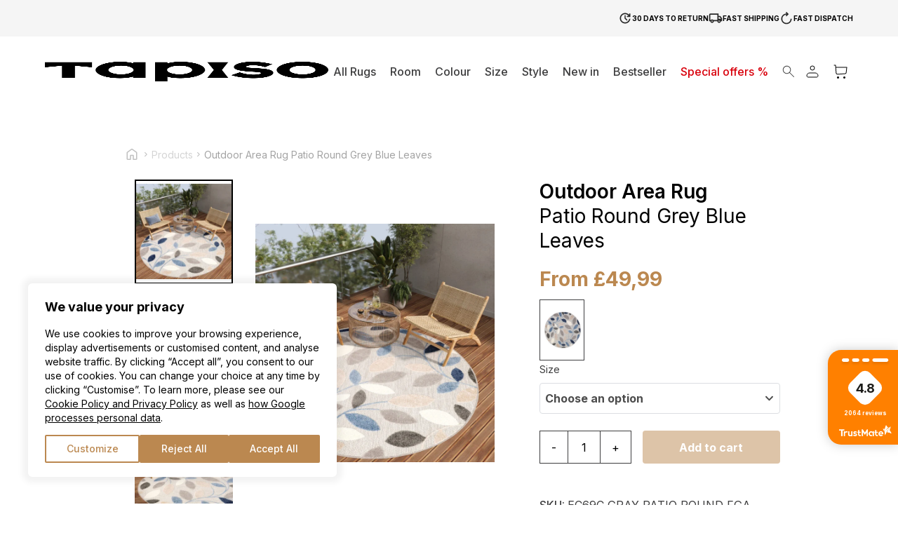

--- FILE ---
content_type: text/html; charset=UTF-8
request_url: https://tapiso.co.uk/product/outdoor-area-rug-patio-round-grey-blue-leaves/
body_size: 68997
content:
<!doctype html>
<html lang="en-US">

<head>
    <meta charset="utf-8">
    <meta name="viewport" content="width=device-width, initial-scale=1">
	<meta name="p:domain_verify" content="fec4546c326318bd7d30277fd2cb0141"/>
	<meta name="google-site-verification" content="iY7-f7N0raQL-DCaVeoCUKnWukZiXJ9MjBHsjZl_6I4" />
	
	    <meta name='robots' content='index, follow, max-image-preview:large, max-snippet:-1, max-video-preview:-1' />

<!-- Google Tag Manager for WordPress by gtm4wp.com -->
<script data-cfasync="false" data-pagespeed-no-defer>
	var gtm4wp_datalayer_name = "dataLayer";
	var dataLayer = dataLayer || [];
	const gtm4wp_use_sku_instead = 1;
	const gtm4wp_currency = 'GBP';
	const gtm4wp_product_per_impression = 10;
	const gtm4wp_clear_ecommerce = true;
</script>
<!-- End Google Tag Manager for WordPress by gtm4wp.com --><script>
  window.dataLayer = window.dataLayer || [];
  function gtag() {
    dataLayer.push(arguments);
  }

  gtag("consent", "default", {
    ad_storage: "denied",
    ad_user_data: "denied",
    ad_personalization: "denied",
    analytics_storage: "denied",
    functionality_storage: "denied",
    personalization_storage: "denied",
    security_storage: "granted",
    wait_for_update: 2000,
  });

  gtag("set", "ads_data_redaction", true);
  gtag("set", "url_passthrough", true);
</script>

	<!-- This site is optimized with the Yoast SEO plugin v21.9.1 - https://yoast.com/wordpress/plugins/seo/ -->
	<title>Outdoor Area Rug Patio Round Grey Blue Leaves - Tapiso</title>
	<link rel="canonical" href="https://tapiso.co.uk/product/outdoor-area-rug-patio-round-grey-blue-leaves/" />
	<meta property="og:locale" content="en_US" />
	<meta property="og:type" content="article" />
	<meta property="og:title" content="Outdoor Area Rug Patio Round Grey Blue Leaves - Tapiso" />
	<meta property="og:description" content="Discover the unique collection of round Patio rugs that combine elegance, practicality, and modern design. These exceptional rugs, designed for both indoor and outdoor use, bring harmony and style to every corner of your home.  Round Patio rugs are the ideal solution for those who appreciate a unique look and versatility. With their short, two-level pile, these rugs are not only highly aesthetic but also exceptionally easy to maintain. Even a robotic vacuum cleaner can handle them with ease, making them the perfect choice for modern homes.  Whether used in the living room, dining room, bedroom, terrace, or balcony, round Patio rugs retain their qualities and are resistant to dirt and weather conditions. Their durability and ease of cleaning make every stain a temporary challenge that can be quickly resolved.  We care about your comfort and safety, which is why our rugs are OEKO-TEX certified, guaranteeing the absence of harmful substances and complete safety in use. This means you can enjoy a beautiful rug while taking care of your health and that of your loved ones.  The collection of round Patio rugs is dominated by modern geometric and floral patterns that perfectly fit contemporary interior trends. For those who prefer classic solutions, we have also prepared several vintage-style models that will add elegance to any room.  Invite unique design and functionality into your home with round Patio rugs. Let every step on their surface be a pleasure, and give your interior a new, unique character. Discover how easy it is to combine style and practicality in one product." />
	<meta property="og:url" content="https://tapiso.co.uk/product/outdoor-area-rug-patio-round-grey-blue-leaves/" />
	<meta property="og:site_name" content="Tapiso" />
	<meta property="article:publisher" content="https://www.facebook.com/tapiso.co.uk" />
	<meta property="article:modified_time" content="2026-01-20T01:54:31+00:00" />
	<meta property="og:image" content="https://tapiso.co.uk/wp-content/uploads/2024/06/Tapiso-PATIO-EC69C-ARANZACJA-AMAZON-jpg1717765931-1024x1024.jpg" />
	<meta property="og:image:width" content="1024" />
	<meta property="og:image:height" content="1024" />
	<meta property="og:image:type" content="image/jpeg" />
	<meta name="twitter:card" content="summary_large_image" />
	<script type="application/ld+json" class="yoast-schema-graph">{"@context":"https://schema.org","@graph":[{"@type":"WebPage","@id":"https://tapiso.co.uk/product/outdoor-area-rug-patio-round-grey-blue-leaves/","url":"https://tapiso.co.uk/product/outdoor-area-rug-patio-round-grey-blue-leaves/","name":"Outdoor Area Rug Patio Round Grey Blue Leaves - Tapiso","isPartOf":{"@id":"https://tapiso.co.uk/#website"},"primaryImageOfPage":{"@id":"https://tapiso.co.uk/product/outdoor-area-rug-patio-round-grey-blue-leaves/#primaryimage"},"image":{"@id":"https://tapiso.co.uk/product/outdoor-area-rug-patio-round-grey-blue-leaves/#primaryimage"},"thumbnailUrl":"https://tapiso.co.uk/wp-content/uploads/2024/06/Tapiso-PATIO-EC69C-ARANZACJA-AMAZON-jpg1717765931.jpg","datePublished":"2024-06-13T11:20:10+00:00","dateModified":"2026-01-20T01:54:31+00:00","breadcrumb":{"@id":"https://tapiso.co.uk/product/outdoor-area-rug-patio-round-grey-blue-leaves/#breadcrumb"},"inLanguage":"en-US","potentialAction":[{"@type":"ReadAction","target":["https://tapiso.co.uk/product/outdoor-area-rug-patio-round-grey-blue-leaves/"]}]},{"@type":"ImageObject","inLanguage":"en-US","@id":"https://tapiso.co.uk/product/outdoor-area-rug-patio-round-grey-blue-leaves/#primaryimage","url":"https://tapiso.co.uk/wp-content/uploads/2024/06/Tapiso-PATIO-EC69C-ARANZACJA-AMAZON-jpg1717765931.jpg","contentUrl":"https://tapiso.co.uk/wp-content/uploads/2024/06/Tapiso-PATIO-EC69C-ARANZACJA-AMAZON-jpg1717765931.jpg","width":2000,"height":2000},{"@type":"BreadcrumbList","@id":"https://tapiso.co.uk/product/outdoor-area-rug-patio-round-grey-blue-leaves/#breadcrumb","itemListElement":[{"@type":"ListItem","position":1,"name":"Strona główna","item":"https://tapiso.co.uk/"},{"@type":"ListItem","position":2,"name":"All Rugs","item":"https://tapiso.co.uk/all-rugs/"},{"@type":"ListItem","position":3,"name":"Outdoor Area Rug Patio Round Grey Blue Leaves"}]},{"@type":"WebSite","@id":"https://tapiso.co.uk/#website","url":"https://tapiso.co.uk/","name":"Tapiso","description":"","publisher":{"@id":"https://tapiso.co.uk/#organization"},"potentialAction":[{"@type":"SearchAction","target":{"@type":"EntryPoint","urlTemplate":"https://tapiso.co.uk/?s={search_term_string}"},"query-input":"required name=search_term_string"}],"inLanguage":"en-US"},{"@type":"Organization","@id":"https://tapiso.co.uk/#organization","name":"Tapiso","url":"https://tapiso.co.uk/","logo":{"@type":"ImageObject","inLanguage":"en-US","@id":"https://tapiso.co.uk/#/schema/logo/image/","url":"https://tapiso.co.uk/wp-content/uploads/2023/10/logo.svg","contentUrl":"https://tapiso.co.uk/wp-content/uploads/2023/10/logo.svg","width":1,"height":1,"caption":"Tapiso"},"image":{"@id":"https://tapiso.co.uk/#/schema/logo/image/"},"sameAs":["https://www.facebook.com/tapiso.co.uk","https://www.instagram.com/tapiso.it/"]}]}</script>
	<!-- / Yoast SEO plugin. -->


<script type='application/javascript' id='pys-version-script'>console.log('PixelYourSite PRO version 9.12.0.2');</script>
<link rel="alternate" title="oEmbed (JSON)" type="application/json+oembed" href="https://tapiso.co.uk/wp-json/oembed/1.0/embed?url=https%3A%2F%2Ftapiso.co.uk%2Fproduct%2Foutdoor-area-rug-patio-round-grey-blue-leaves%2F" />
<link rel="alternate" title="oEmbed (XML)" type="text/xml+oembed" href="https://tapiso.co.uk/wp-json/oembed/1.0/embed?url=https%3A%2F%2Ftapiso.co.uk%2Fproduct%2Foutdoor-area-rug-patio-round-grey-blue-leaves%2F&#038;format=xml" />
<style id='wp-img-auto-sizes-contain-inline-css'>
img:is([sizes=auto i],[sizes^="auto," i]){contain-intrinsic-size:3000px 1500px}
/*# sourceURL=wp-img-auto-sizes-contain-inline-css */
</style>
<link rel="stylesheet" id="litespeed-cache-dummy" href="https://tapiso.co.uk/wp-content/plugins/litespeed-cache/assets/css/litespeed-dummy.css?ver=bd67d03ea0696247431234e6815d90b9" media="all" /><link rel="stylesheet" id="wtm_page" href="https://tapiso.co.uk/wp-content/plugins/webtom-cookie-manager/dist/wtm_front_cookies.css?ver=59bc821853e71976221a8d22fccee63a" media="all" /><style id='wp-emoji-styles-inline-css'>

	img.wp-smiley, img.emoji {
		display: inline !important;
		border: none !important;
		box-shadow: none !important;
		height: 1em !important;
		width: 1em !important;
		margin: 0 0.07em !important;
		vertical-align: -0.1em !important;
		background: none !important;
		padding: 0 !important;
	}
/*# sourceURL=wp-emoji-styles-inline-css */
</style>
<link rel="stylesheet" id="contact-form-7" href="https://tapiso.co.uk/wp-content/plugins/contact-form-7/includes/css/styles.css?ver=4f92057ea5597192e36b9841f784382e" media="all" /><link rel="stylesheet" id="pay_by_paynow_pl_styles" href="https://tapiso.co.uk/wp-content/plugins/pay-by-paynow-pl/assets/css/front.css?ver=37572554465dd5ffa316a6d72a287fa8" media="all" /><link rel="stylesheet" id="dgwt-wcas-style" href="https://tapiso.co.uk/wp-content/plugins/ajax-search-for-woocommerce/assets/css/style.min.css?ver=735dd03fd21d9277e47504d6c0623ae5" media="all" /><link rel="stylesheet" id="responso" href="https://tapiso.co.uk/wp-content/plugins/responso/assets/css/responso.css?ver=4ce9bd1dc5a492d049cb1df593729925" media="all" /><link rel="stylesheet" id="stripe_styles" href="https://tapiso.co.uk/wp-content/plugins/woocommerce-gateway-stripe/assets/css/stripe-styles.css?ver=c91b85d4a407f5185c51cdcbfaf9af50" media="all" /><script src="https://tapiso.co.uk/wp-includes/js/jquery/jquery.min.js?ver=3.7.1" id="jquery-core-js"></script>
<script src="https://tapiso.co.uk/wp-includes/js/jquery/jquery-migrate.min.js?ver=3.4.1" id="jquery-migrate-js"></script>
<script id="responso_forms-js-extra">
var responsoAjax = {"ajaxurl":"https://tapiso.co.uk/wp-admin/admin-ajax.php"};
//# sourceURL=responso_forms-js-extra
</script>
<script src="https://tapiso.co.uk/wp-content/plugins/responso/assets/js/send_forms.js?ver=6.9" id="responso_forms-js"></script>
<script id="gr-tracking-code-js-after">
(function(m, o, n, t, e, r, _){
                  m['__GetResponseAnalyticsObject'] = e;m[e] = m[e] || function() {(m[e].q = m[e].q || []).push(arguments)};
                  r = o.createElement(n);_ = o.getElementsByTagName(n)[0];r.async = 1;r.src = t;r.setAttribute('crossorigin', 'use-credentials');_.parentNode .insertBefore(r, _);
              })(window, document, 'script', 'https://ga.getresponse.com/script/e34873af-9e56-4694-b999-afa85aeb01c5/ga.js', 'GrTracking');
        
               GrTracking('setDomain', 'auto');
               GrTracking('push');
//# sourceURL=gr-tracking-code-js-after
</script>
<script src="https://tapiso.co.uk/wp-content/plugins/woocommerce/assets/js/jquery-blockui/jquery.blockUI.min.js?ver=2.7.0-wc.9.4.4" id="jquery-blockui-js" defer data-wp-strategy="defer"></script>
<script id="wc-add-to-cart-js-extra">
var wc_add_to_cart_params = {"ajax_url":"/wp-admin/admin-ajax.php","wc_ajax_url":"/?wc-ajax=%%endpoint%%","i18n_view_cart":"View cart","cart_url":"https://tapiso.co.uk/cart/","is_cart":"","cart_redirect_after_add":"no"};
//# sourceURL=wc-add-to-cart-js-extra
</script>
<script src="https://tapiso.co.uk/wp-content/plugins/woocommerce/assets/js/frontend/add-to-cart.min.js?ver=9.4.4" id="wc-add-to-cart-js" defer data-wp-strategy="defer"></script>
<script id="wc-single-product-js-extra">
var wc_single_product_params = {"i18n_required_rating_text":"Please select a rating","review_rating_required":"yes","flexslider":{"rtl":false,"animation":"slide","smoothHeight":true,"directionNav":false,"controlNav":"thumbnails","slideshow":false,"animationSpeed":500,"animationLoop":false,"allowOneSlide":false},"zoom_enabled":"","zoom_options":[],"photoswipe_enabled":"","photoswipe_options":{"shareEl":false,"closeOnScroll":false,"history":false,"hideAnimationDuration":0,"showAnimationDuration":0},"flexslider_enabled":"1"};
//# sourceURL=wc-single-product-js-extra
</script>
<script src="https://tapiso.co.uk/wp-content/plugins/woocommerce/assets/js/frontend/single-product.min.js?ver=9.4.4" id="wc-single-product-js" defer data-wp-strategy="defer"></script>
<script src="https://tapiso.co.uk/wp-content/plugins/woocommerce/assets/js/js-cookie/js.cookie.min.js?ver=2.1.4-wc.9.4.4" id="js-cookie-js" defer data-wp-strategy="defer"></script>
<script id="woocommerce-js-extra">
var woocommerce_params = {"ajax_url":"/wp-admin/admin-ajax.php","wc_ajax_url":"/?wc-ajax=%%endpoint%%"};
//# sourceURL=woocommerce-js-extra
</script>
<script src="https://tapiso.co.uk/wp-content/plugins/woocommerce/assets/js/frontend/woocommerce.min.js?ver=9.4.4" id="woocommerce-js" defer data-wp-strategy="defer"></script>
<script id="wp-statistics-tracker-js-extra">
var WP_Statistics_Tracker_Object = {"hitRequestUrl":"https://tapiso.co.uk/wp-json/wp-statistics/v2/hit?wp_statistics_hit_rest=yes&track_all=1&current_page_type=product&current_page_id=112801&search_query&page_uri=L3Byb2R1Y3Qvb3V0ZG9vci1hcmVhLXJ1Zy1wYXRpby1yb3VuZC1ncmV5LWJsdWUtbGVhdmVzLw=","keepOnlineRequestUrl":"https://tapiso.co.uk/wp-json/wp-statistics/v2/online?wp_statistics_hit_rest=yes&track_all=1&current_page_type=product&current_page_id=112801&search_query&page_uri=L3Byb2R1Y3Qvb3V0ZG9vci1hcmVhLXJ1Zy1wYXRpby1yb3VuZC1ncmV5LWJsdWUtbGVhdmVzLw=","option":{"dntEnabled":"1","cacheCompatibility":""}};
//# sourceURL=wp-statistics-tracker-js-extra
</script>
<script src="https://tapiso.co.uk/wp-content/plugins/wp-statistics/assets/js/tracker.js?ver=6.9" id="wp-statistics-tracker-js"></script>
<script id="woocommerce-tokenization-form-js-extra">
var wc_tokenization_form_params = {"is_registration_required":"","is_logged_in":""};
//# sourceURL=woocommerce-tokenization-form-js-extra
</script>
<script src="https://tapiso.co.uk/wp-content/plugins/woocommerce/assets/js/frontend/tokenization-form.min.js?ver=9.4.4" id="woocommerce-tokenization-form-js"></script>
<script src="https://tapiso.co.uk/wp-content/plugins/pixelyoursite-pro/dist/scripts/js.cookie-2.1.3.min.js?ver=2.1.3" id="js-cookie-pys-js"></script>
<script src="https://tapiso.co.uk/wp-content/plugins/pixelyoursite-pro/dist/scripts/jquery.bind-first-0.2.3.min.js?ver=6.9" id="jquery-bind-first-js"></script>
<script id="pys-js-extra">
var pysOptions = {"staticEvents":{"facebook":{"woo_view_content":[{"delay":0,"type":"static","name":"ViewContent","eventID":"a6cc0504-fd19-464f-b2ec-6596e40505d3","pixelIds":["1051578628935172"],"params":{"content_ids":["112801"],"content_type":"product_group","content_name":"Outdoor Area Rug Patio Round Grey Blue Leaves","category_name":"Rectangle, Rugs 120x120, Rugs 160x160, rugs 200x200, Bedroom, Grey, rugs 240x240, sisal rugs, Outdoor, Short pile rugs, Kitchen, Modern rugs, rugs 80x80, Living Room, Square, Blue, Rugs 100x100","value":49.99,"currency":"GBP","contents":[{"id":"112801","quantity":1}],"product_price":49.99,"page_title":"Outdoor Area Rug Patio Round Grey Blue Leaves","post_type":"product","post_id":112801,"plugin":"PixelYourSite","event_url":"tapiso.co.uk/product/outdoor-area-rug-patio-round-grey-blue-leaves/","user_role":"guest"},"e_id":"woo_view_content","ids":[],"hasTimeWindow":false,"timeWindow":0,"woo_order":"","edd_order":""}],"init_event":[{"delay":0,"type":"static","name":"PageView","eventID":"f5eec648-49d4-4581-baf6-5e168b3046bf","pixelIds":["1051578628935172"],"params":{"categories":"Rectangle, Rugs 120x120, Rugs 160x160, rugs 200x200, Bedroom, Grey, rugs 240x240, sisal rugs, Outdoor, Short pile rugs, Kitchen, Modern rugs, rugs 80x80, Living Room, Square, Blue, Rugs 100x100","page_title":"Outdoor Area Rug Patio Round Grey Blue Leaves","post_type":"product","post_id":112801,"plugin":"PixelYourSite","event_url":"tapiso.co.uk/product/outdoor-area-rug-patio-round-grey-blue-leaves/","user_role":"guest"},"e_id":"init_event","ids":[],"hasTimeWindow":false,"timeWindow":0,"woo_order":"","edd_order":""}]},"ga":{"woo_view_content":[{"delay":0,"type":"static","unify":true,"trackingIds":["G-LG6LBDH9MW","AW-10782505799"],"name":"view_item","params":{"items":[{"id":"112801","google_business_vertical":"retail","name":"Outdoor Area Rug Patio Round Grey Blue Leaves","quantity":1,"price":49.99,"affiliation":"Tapiso","item_category":"Rectangle","item_category2":"Rugs 120x120","item_category3":"Rugs 160x160","item_category4":"rugs 200x200","item_category5":"Bedroom"},{"id":"112828","name":"Outdoor Area Rug Patio Round Grey Blue Leaves","quantity":1,"price":49.99,"affiliation":"Tapiso","variant":"80-x-80-cm","google_business_vertical":"retail","item_category":"Rectangle","item_category2":"Rugs 120x120","item_category3":"Rugs 160x160","item_category4":"rugs 200x200","item_category5":"Bedroom"},{"id":"112829","name":"Outdoor Area Rug Patio Round Grey Blue Leaves","quantity":1,"price":54.99,"affiliation":"Tapiso","variant":"100-x-100-cm","google_business_vertical":"retail","item_category":"Rectangle","item_category2":"Rugs 120x120","item_category3":"Rugs 160x160","item_category4":"rugs 200x200","item_category5":"Bedroom"},{"id":"112830","name":"Outdoor Area Rug Patio Round Grey Blue Leaves","quantity":1,"price":59.99,"affiliation":"Tapiso","variant":"120-x-120-cm","google_business_vertical":"retail","item_category":"Rectangle","item_category2":"Rugs 120x120","item_category3":"Rugs 160x160","item_category4":"rugs 200x200","item_category5":"Bedroom"},{"id":"112831","name":"Outdoor Area Rug Patio Round Grey Blue Leaves","quantity":1,"price":89.99,"affiliation":"Tapiso","variant":"160-x-160-cm","google_business_vertical":"retail","item_category":"Rectangle","item_category2":"Rugs 120x120","item_category3":"Rugs 160x160","item_category4":"rugs 200x200","item_category5":"Bedroom"},{"id":"112832","name":"Outdoor Area Rug Patio Round Grey Blue Leaves","quantity":1,"price":114.99,"affiliation":"Tapiso","variant":"200-x-200-cm","google_business_vertical":"retail","item_category":"Rectangle","item_category2":"Rugs 120x120","item_category3":"Rugs 160x160","item_category4":"rugs 200x200","item_category5":"Bedroom"},{"id":"112833","name":"Outdoor Area Rug Patio Round Grey Blue Leaves","quantity":1,"price":139.99,"affiliation":"Tapiso","variant":"240-x-240-cm","google_business_vertical":"retail","item_category":"Rectangle","item_category2":"Rugs 120x120","item_category3":"Rugs 160x160","item_category4":"rugs 200x200","item_category5":"Bedroom"}],"ecomm_prodid":"112801","ecomm_pagetype":"product","ecomm_totalvalue":49.99,"event_category":"ecommerce","value":49.99,"page_title":"Outdoor Area Rug Patio Round Grey Blue Leaves","post_type":"product","post_id":112801,"plugin":"PixelYourSite","event_url":"tapiso.co.uk/product/outdoor-area-rug-patio-round-grey-blue-leaves/","user_role":"guest"},"e_id":"woo_view_content","ids":[],"hasTimeWindow":false,"timeWindow":0,"eventID":"","woo_order":"","edd_order":""}],"woo_view_item_list_single":[{"delay":0,"type":"static","name":"view_item_list","trackingIds":["G-LG6LBDH9MW"],"params":{"event_category":"ecommerce","event_label":"Related Products","items":[{"id":"37617","name":"Area Rug Essence Round Shaggy Plain Beige","quantity":1,"price":29.99,"affiliation":"Tapiso","item_category":"Rugs 120x120","item_category2":"Rugs 160x160","item_category3":"rugs 200x200","item_category4":"rugs 240x240","item_category5":"Modern rugs"},{"id":"37624","name":"Area Rug Essence Round Shaggy Plain Black","quantity":1,"price":24.99,"affiliation":"Tapiso","item_category":"Rugs 120x120","item_category2":"Rugs 160x160","item_category3":"rugs 200x200","item_category4":"rugs 240x240","item_category5":"Modern rugs"},{"id":"37631","name":"Area Rug Essence Round Shaggy Plain Cream","quantity":1,"price":27.49,"affiliation":"Tapiso","item_category":"Rugs 120x120","item_category2":"Rugs 160x160","item_category3":"rugs 200x200","item_category4":"rugs 240x240","item_category5":"Modern rugs"},{"id":"37638","name":"Area Rug Essence Round Shaggy Taupe Grey Melange","quantity":1,"price":24.99,"affiliation":"Tapiso","item_category":"Rugs 120x120","item_category2":"Rugs 160x160","item_category3":"rugs 200x200","item_category4":"rugs 240x240","item_category5":"Modern rugs"},{"id":"37645","name":"Area Rug Essence Round Shaggy Plain Navy","quantity":1,"price":24.99,"affiliation":"Tapiso","item_category":"Rugs 120x120","item_category2":"Rugs 160x160","item_category3":"rugs 200x200","item_category4":"rugs 240x240","item_category5":"Modern rugs"},{"id":"37682","name":"Area Rug Essence Round Shaggy Plain Red","quantity":1,"price":24.99,"affiliation":"Tapiso","item_category":"Rugs 120x120","item_category2":"Rugs 160x160","item_category3":"rugs 200x200","item_category4":"rugs 240x240","item_category5":"Modern rugs"},{"id":"37689","name":"Area Rug Essence Round Shaggy Plain Terracotta","quantity":1,"price":44.99,"affiliation":"Tapiso","item_category":"Rugs 120x120","item_category2":"Rugs 160x160","item_category3":"rugs 200x200","item_category4":"rugs 240x240","item_category5":"Modern rugs"},{"id":"37706","name":"Area Rug Essence Round Shaggy Plain Mustard","quantity":1,"price":49.99,"affiliation":"Tapiso","item_category":"Rugs 120x120","item_category2":"Rugs 160x160","item_category3":"rugs 200x200","item_category4":"rugs 240x240","item_category5":"Modern rugs"},{"id":"37754","name":"Area Rug Melissa Brown Frame Indoor Outdoor","quantity":1,"price":49.99,"affiliation":"Tapiso","item_category":"Rugs 160x230","item_category2":"Outdoor Rugs","item_category3":"Hallway Rugs","item_category4":"sisal rugs","item_category5":"Kitchen rugs"},{"id":"37763","name":"Area Rug Melissa Grey Frame Indoor Outdoor","quantity":1,"price":49.99,"affiliation":"Tapiso","item_category":"Rugs 160x230","item_category2":"Outdoor Rugs","item_category3":"Hallway Rugs","item_category4":"sisal rugs","item_category5":"Kitchen rugs"}],"page_title":"Outdoor Area Rug Patio Round Grey Blue Leaves","post_type":"product","post_id":112801,"plugin":"PixelYourSite","event_url":"tapiso.co.uk/product/outdoor-area-rug-patio-round-grey-blue-leaves/","user_role":"guest"},"e_id":"woo_view_item_list_single","ids":[],"hasTimeWindow":false,"timeWindow":0,"eventID":"","woo_order":"","edd_order":""}]},"google_ads":{"woo_view_content":[{"delay":0,"type":"static","name":"view_item","ids":[],"conversion_ids":["AW-10782505799"],"params":{"ecomm_prodid":"112801","ecomm_pagetype":"product","event_category":"ecommerce","value":49.99,"items":[{"id":"112801","google_business_vertical":"retail"}],"page_title":"Outdoor Area Rug Patio Round Grey Blue Leaves","post_type":"product","post_id":112801,"plugin":"PixelYourSite","event_url":"tapiso.co.uk/product/outdoor-area-rug-patio-round-grey-blue-leaves/","user_role":"guest"},"e_id":"woo_view_content","hasTimeWindow":false,"timeWindow":0,"eventID":"","woo_order":"","edd_order":""}],"init_event":[{"delay":0,"type":"static","name":"page_view","conversion_ids":["AW-10782505799"],"params":{"page_title":"Outdoor Area Rug Patio Round Grey Blue Leaves","post_type":"product","post_id":112801,"plugin":"PixelYourSite","event_url":"tapiso.co.uk/product/outdoor-area-rug-patio-round-grey-blue-leaves/","user_role":"guest"},"e_id":"init_event","ids":[],"hasTimeWindow":false,"timeWindow":0,"eventID":"","woo_order":"","edd_order":""}]}},"dynamicEvents":{"woo_affiliate":{"facebook":{"delay":0,"type":"dyn","eventID":"03c44a1e-70c7-44a5-a25f-3a9feec2d1a4","pixelIds":["1051578628935172"],"params":{"page_title":"Outdoor Area Rug Patio Round Grey Blue Leaves","post_type":"product","post_id":112801,"plugin":"PixelYourSite","event_url":"tapiso.co.uk/product/outdoor-area-rug-patio-round-grey-blue-leaves/","user_role":"guest"},"e_id":"woo_affiliate","ids":[],"hasTimeWindow":false,"timeWindow":0,"woo_order":"","edd_order":""},"ga":{"delay":0,"type":"dyn","unify":true,"trackingIds":["G-LG6LBDH9MW","AW-10782505799"],"params":{"page_title":"Outdoor Area Rug Patio Round Grey Blue Leaves","post_type":"product","post_id":112801,"plugin":"PixelYourSite","event_url":"tapiso.co.uk/product/outdoor-area-rug-patio-round-grey-blue-leaves/","user_role":"guest"},"e_id":"woo_affiliate","ids":[],"hasTimeWindow":false,"timeWindow":0,"eventID":"","woo_order":"","edd_order":""},"google_ads":{"delay":0,"type":"dyn","conversion_ids":["AW-10782505799"],"params":{"page_title":"Outdoor Area Rug Patio Round Grey Blue Leaves","post_type":"product","post_id":112801,"plugin":"PixelYourSite","event_url":"tapiso.co.uk/product/outdoor-area-rug-patio-round-grey-blue-leaves/","user_role":"guest"},"e_id":"woo_affiliate","ids":[],"hasTimeWindow":false,"timeWindow":0,"eventID":"","woo_order":"","edd_order":""}},"woo_select_content_single":{"37754":{"ga":{"delay":0,"type":"dyn","name":"select_item","trackingIds":["G-LG6LBDH9MW"],"params":{"items":[{"id":"37754","name":"Area Rug Melissa Brown Frame Indoor Outdoor","quantity":1,"price":49.99,"item_list_name":"Related Products","item_list_id":"related_products","affiliation":"Tapiso","item_category":"Rugs 160x230","item_category2":"Outdoor Rugs","item_category3":"Hallway Rugs","item_category4":"sisal rugs","item_category5":"Kitchen rugs"}],"event_category":"ecommerce","content_type":"product","page_title":"Outdoor Area Rug Patio Round Grey Blue Leaves","post_type":"product","post_id":112801,"plugin":"PixelYourSite","event_url":"tapiso.co.uk/product/outdoor-area-rug-patio-round-grey-blue-leaves/","user_role":"guest"},"e_id":"woo_select_content_single","ids":[],"hasTimeWindow":false,"timeWindow":0,"eventID":"","woo_order":"","edd_order":""}},"37851":{"ga":{"delay":0,"type":"dyn","name":"select_item","trackingIds":["G-LG6LBDH9MW"],"params":{"items":[{"id":"37851","name":"Area Rug Melissa Grey Black Coffee Indoor Outdoor","quantity":1,"price":114.99,"item_list_name":"Related Products","item_list_id":"related_products","affiliation":"Tapiso","item_category":"Kitchen rugs","item_category2":"rugs 200x290","item_category3":"Outdoor","item_category4":"Modern rugs","item_category5":"Living Room"}],"event_category":"ecommerce","content_type":"product","page_title":"Outdoor Area Rug Patio Round Grey Blue Leaves","post_type":"product","post_id":112801,"plugin":"PixelYourSite","event_url":"tapiso.co.uk/product/outdoor-area-rug-patio-round-grey-blue-leaves/","user_role":"guest"},"e_id":"woo_select_content_single","ids":[],"hasTimeWindow":false,"timeWindow":0,"eventID":"","woo_order":"","edd_order":""}},"38071":{"ga":{"delay":0,"type":"dyn","name":"select_item","trackingIds":["G-LG6LBDH9MW"],"params":{"items":[{"id":"38071","name":"Area Rug Melissa Grey Melange Geometric Indoor Outdoor","quantity":1,"price":49.99,"item_list_name":"Related Products","item_list_id":"related_products","affiliation":"Tapiso","item_category":"Rugs 160x230","item_category2":"Outdoor Rugs","item_category3":"Hallway Rugs","item_category4":"sisal rugs","item_category5":"Kitchen rugs"}],"event_category":"ecommerce","content_type":"product","page_title":"Outdoor Area Rug Patio Round Grey Blue Leaves","post_type":"product","post_id":112801,"plugin":"PixelYourSite","event_url":"tapiso.co.uk/product/outdoor-area-rug-patio-round-grey-blue-leaves/","user_role":"guest"},"e_id":"woo_select_content_single","ids":[],"hasTimeWindow":false,"timeWindow":0,"eventID":"","woo_order":"","edd_order":""}},"38052":{"ga":{"delay":0,"type":"dyn","name":"select_item","trackingIds":["G-LG6LBDH9MW"],"params":{"items":[{"id":"38052","name":"Area Rug Melissa Brown Grey Rectangles Indoor Outdoor","quantity":1,"price":49.99,"item_list_name":"Related Products","item_list_id":"related_products","affiliation":"Tapiso","item_category":"rugs 60x100","item_category2":"Rugs 160x230","item_category3":"Outdoor Rugs","item_category4":"Hallway Rugs","item_category5":"sisal rugs"}],"event_category":"ecommerce","content_type":"product","page_title":"Outdoor Area Rug Patio Round Grey Blue Leaves","post_type":"product","post_id":112801,"plugin":"PixelYourSite","event_url":"tapiso.co.uk/product/outdoor-area-rug-patio-round-grey-blue-leaves/","user_role":"guest"},"e_id":"woo_select_content_single","ids":[],"hasTimeWindow":false,"timeWindow":0,"eventID":"","woo_order":"","edd_order":""}},"37829":{"ga":{"delay":0,"type":"dyn","name":"select_item","trackingIds":["G-LG6LBDH9MW"],"params":{"items":[{"id":"37829","name":"Area Rug Melissa Grey Black Mosaic Indoor Outdoor","quantity":1,"price":49.99,"item_list_name":"Related Products","item_list_id":"related_products","affiliation":"Tapiso","item_category":"Rugs 160x230","item_category2":"Outdoor Rugs","item_category3":"Hallway Rugs","item_category4":"sisal rugs","item_category5":"Kitchen rugs"}],"event_category":"ecommerce","content_type":"product","page_title":"Outdoor Area Rug Patio Round Grey Blue Leaves","post_type":"product","post_id":112801,"plugin":"PixelYourSite","event_url":"tapiso.co.uk/product/outdoor-area-rug-patio-round-grey-blue-leaves/","user_role":"guest"},"e_id":"woo_select_content_single","ids":[],"hasTimeWindow":false,"timeWindow":0,"eventID":"","woo_order":"","edd_order":""}},"37772":{"ga":{"delay":0,"type":"dyn","name":"select_item","trackingIds":["G-LG6LBDH9MW"],"params":{"items":[{"id":"37772","name":"Area Rug Melissa Brown Black Stripes Indoor Outdoor","quantity":1,"price":49.99,"item_list_name":"Related Products","item_list_id":"related_products","affiliation":"Tapiso","item_category":"Rugs 160x230","item_category2":"Outdoor Rugs","item_category3":"Hallway Rugs","item_category4":"sisal rugs","item_category5":"Kitchen rugs"}],"event_category":"ecommerce","content_type":"product","page_title":"Outdoor Area Rug Patio Round Grey Blue Leaves","post_type":"product","post_id":112801,"plugin":"PixelYourSite","event_url":"tapiso.co.uk/product/outdoor-area-rug-patio-round-grey-blue-leaves/","user_role":"guest"},"e_id":"woo_select_content_single","ids":[],"hasTimeWindow":false,"timeWindow":0,"eventID":"","woo_order":"","edd_order":""}},"37985":{"ga":{"delay":0,"type":"dyn","name":"select_item","trackingIds":["G-LG6LBDH9MW"],"params":{"items":[{"id":"37985","name":"Area Rug Melissa Brown Grey Stripes Indoor Outdoor","quantity":1,"price":49.99,"item_list_name":"Related Products","item_list_id":"related_products","affiliation":"Tapiso","item_category":"Rugs 160x230","item_category2":"Outdoor Rugs","item_category3":"Hallway Rugs","item_category4":"sisal rugs","item_category5":"Kitchen rugs"}],"event_category":"ecommerce","content_type":"product","page_title":"Outdoor Area Rug Patio Round Grey Blue Leaves","post_type":"product","post_id":112801,"plugin":"PixelYourSite","event_url":"tapiso.co.uk/product/outdoor-area-rug-patio-round-grey-blue-leaves/","user_role":"guest"},"e_id":"woo_select_content_single","ids":[],"hasTimeWindow":false,"timeWindow":0,"eventID":"","woo_order":"","edd_order":""}},"37966":{"ga":{"delay":0,"type":"dyn","name":"select_item","trackingIds":["G-LG6LBDH9MW"],"params":{"items":[{"id":"37966","name":"Area Rug Melissa Grey Black Geometric Indoor Outdoor","quantity":1,"price":49.99,"item_list_name":"Related Products","item_list_id":"related_products","affiliation":"Tapiso","item_category":"Rugs 160x230","item_category2":"Outdoor Rugs","item_category3":"Hallway Rugs","item_category4":"sisal rugs","item_category5":"Kitchen rugs"}],"event_category":"ecommerce","content_type":"product","page_title":"Outdoor Area Rug Patio Round Grey Blue Leaves","post_type":"product","post_id":112801,"plugin":"PixelYourSite","event_url":"tapiso.co.uk/product/outdoor-area-rug-patio-round-grey-blue-leaves/","user_role":"guest"},"e_id":"woo_select_content_single","ids":[],"hasTimeWindow":false,"timeWindow":0,"eventID":"","woo_order":"","edd_order":""}},"38004":{"ga":{"delay":0,"type":"dyn","name":"select_item","trackingIds":["G-LG6LBDH9MW"],"params":{"items":[{"id":"38004","name":"Area Rug Melissa Grey Black Stripes Indoor Outdoor","quantity":1,"price":49.99,"item_list_name":"Related Products","item_list_id":"related_products","affiliation":"Tapiso","item_category":"Rugs 160x230","item_category2":"Outdoor Rugs","item_category3":"Hallway Rugs","item_category4":"sisal rugs","item_category5":"Kitchen rugs"}],"event_category":"ecommerce","content_type":"product","page_title":"Outdoor Area Rug Patio Round Grey Blue Leaves","post_type":"product","post_id":112801,"plugin":"PixelYourSite","event_url":"tapiso.co.uk/product/outdoor-area-rug-patio-round-grey-blue-leaves/","user_role":"guest"},"e_id":"woo_select_content_single","ids":[],"hasTimeWindow":false,"timeWindow":0,"eventID":"","woo_order":"","edd_order":""}},"37950":{"ga":{"delay":0,"type":"dyn","name":"select_item","trackingIds":["G-LG6LBDH9MW"],"params":{"items":[{"id":"37950","name":"Area Rug Melissa Brown Black Cities Indoor Outdoor","quantity":1,"price":114.99,"item_list_name":"Related Products","item_list_id":"related_products","affiliation":"Tapiso","item_category":"Kitchen rugs","item_category2":"rugs 200x290","item_category3":"Outdoor","item_category4":"Modern rugs","item_category5":"Living Room"}],"event_category":"ecommerce","content_type":"product","page_title":"Outdoor Area Rug Patio Round Grey Blue Leaves","post_type":"product","post_id":112801,"plugin":"PixelYourSite","event_url":"tapiso.co.uk/product/outdoor-area-rug-patio-round-grey-blue-leaves/","user_role":"guest"},"e_id":"woo_select_content_single","ids":[],"hasTimeWindow":false,"timeWindow":0,"eventID":"","woo_order":"","edd_order":""}},"37902":{"ga":{"delay":0,"type":"dyn","name":"select_item","trackingIds":["G-LG6LBDH9MW"],"params":{"items":[{"id":"37902","name":"Area Rug Melissa Brown Black ZigZag Indoor Outdoor","quantity":1,"price":49.99,"item_list_name":"Related Products","item_list_id":"related_products","affiliation":"Tapiso","item_category":"Rugs 160x230","item_category2":"Outdoor Rugs","item_category3":"Hallway Rugs","item_category4":"sisal rugs","item_category5":"Kitchen rugs"}],"event_category":"ecommerce","content_type":"product","page_title":"Outdoor Area Rug Patio Round Grey Blue Leaves","post_type":"product","post_id":112801,"plugin":"PixelYourSite","event_url":"tapiso.co.uk/product/outdoor-area-rug-patio-round-grey-blue-leaves/","user_role":"guest"},"e_id":"woo_select_content_single","ids":[],"hasTimeWindow":false,"timeWindow":0,"eventID":"","woo_order":"","edd_order":""}},"37921":{"ga":{"delay":0,"type":"dyn","name":"select_item","trackingIds":["G-LG6LBDH9MW"],"params":{"items":[{"id":"37921","name":"Area Rug Melissa Grey Black ZigZag Indoor Outdoor","quantity":1,"price":49.99,"item_list_name":"Related Products","item_list_id":"related_products","affiliation":"Tapiso","item_category":"Rugs 160x230","item_category2":"Outdoor Rugs","item_category3":"Hallway Rugs","item_category4":"sisal rugs","item_category5":"Kitchen rugs"}],"event_category":"ecommerce","content_type":"product","page_title":"Outdoor Area Rug Patio Round Grey Blue Leaves","post_type":"product","post_id":112801,"plugin":"PixelYourSite","event_url":"tapiso.co.uk/product/outdoor-area-rug-patio-round-grey-blue-leaves/","user_role":"guest"},"e_id":"woo_select_content_single","ids":[],"hasTimeWindow":false,"timeWindow":0,"eventID":"","woo_order":"","edd_order":""}},"37617":{"ga":{"delay":0,"type":"dyn","name":"select_item","trackingIds":["G-LG6LBDH9MW"],"params":{"items":[{"id":"37617","name":"Area Rug Essence Round Shaggy Plain Beige","quantity":1,"price":29.99,"item_list_name":"Related Products","item_list_id":"related_products","affiliation":"Tapiso","item_category":"Rugs 120x120","item_category2":"Rugs 160x160","item_category3":"rugs 200x200","item_category4":"rugs 240x240","item_category5":"Modern rugs"}],"event_category":"ecommerce","content_type":"product","page_title":"Outdoor Area Rug Patio Round Grey Blue Leaves","post_type":"product","post_id":112801,"plugin":"PixelYourSite","event_url":"tapiso.co.uk/product/outdoor-area-rug-patio-round-grey-blue-leaves/","user_role":"guest"},"e_id":"woo_select_content_single","ids":[],"hasTimeWindow":false,"timeWindow":0,"eventID":"","woo_order":"","edd_order":""}},"37864":{"ga":{"delay":0,"type":"dyn","name":"select_item","trackingIds":["G-LG6LBDH9MW"],"params":{"items":[{"id":"37864","name":"Area Rug Melissa Brown Lines Indoor Outdoor","quantity":1,"price":49.99,"item_list_name":"Related Products","item_list_id":"related_products","affiliation":"Tapiso","item_category":"Rugs 160x230","item_category2":"Outdoor Rugs","item_category3":"Hallway Rugs","item_category4":"sisal rugs","item_category5":"Kitchen rugs"}],"event_category":"ecommerce","content_type":"product","page_title":"Outdoor Area Rug Patio Round Grey Blue Leaves","post_type":"product","post_id":112801,"plugin":"PixelYourSite","event_url":"tapiso.co.uk/product/outdoor-area-rug-patio-round-grey-blue-leaves/","user_role":"guest"},"e_id":"woo_select_content_single","ids":[],"hasTimeWindow":false,"timeWindow":0,"eventID":"","woo_order":"","edd_order":""}},"37689":{"ga":{"delay":0,"type":"dyn","name":"select_item","trackingIds":["G-LG6LBDH9MW"],"params":{"items":[{"id":"37689","name":"Area Rug Essence Round Shaggy Plain Terracotta","quantity":1,"price":44.99,"item_list_name":"Related Products","item_list_id":"related_products","affiliation":"Tapiso","item_category":"Rugs 120x120","item_category2":"Rugs 160x160","item_category3":"rugs 200x200","item_category4":"rugs 240x240","item_category5":"Modern rugs"}],"event_category":"ecommerce","content_type":"product","page_title":"Outdoor Area Rug Patio Round Grey Blue Leaves","post_type":"product","post_id":112801,"plugin":"PixelYourSite","event_url":"tapiso.co.uk/product/outdoor-area-rug-patio-round-grey-blue-leaves/","user_role":"guest"},"e_id":"woo_select_content_single","ids":[],"hasTimeWindow":false,"timeWindow":0,"eventID":"","woo_order":"","edd_order":""}},"37624":{"ga":{"delay":0,"type":"dyn","name":"select_item","trackingIds":["G-LG6LBDH9MW"],"params":{"items":[{"id":"37624","name":"Area Rug Essence Round Shaggy Plain Black","quantity":1,"price":24.99,"item_list_name":"Related Products","item_list_id":"related_products","affiliation":"Tapiso","item_category":"Rugs 120x120","item_category2":"Rugs 160x160","item_category3":"rugs 200x200","item_category4":"rugs 240x240","item_category5":"Modern rugs"}],"event_category":"ecommerce","content_type":"product","page_title":"Outdoor Area Rug Patio Round Grey Blue Leaves","post_type":"product","post_id":112801,"plugin":"PixelYourSite","event_url":"tapiso.co.uk/product/outdoor-area-rug-patio-round-grey-blue-leaves/","user_role":"guest"},"e_id":"woo_select_content_single","ids":[],"hasTimeWindow":false,"timeWindow":0,"eventID":"","woo_order":"","edd_order":""}},"37638":{"ga":{"delay":0,"type":"dyn","name":"select_item","trackingIds":["G-LG6LBDH9MW"],"params":{"items":[{"id":"37638","name":"Area Rug Essence Round Shaggy Taupe Grey Melange","quantity":1,"price":24.99,"item_list_name":"Related Products","item_list_id":"related_products","affiliation":"Tapiso","item_category":"Rugs 120x120","item_category2":"Rugs 160x160","item_category3":"rugs 200x200","item_category4":"rugs 240x240","item_category5":"Modern rugs"}],"event_category":"ecommerce","content_type":"product","page_title":"Outdoor Area Rug Patio Round Grey Blue Leaves","post_type":"product","post_id":112801,"plugin":"PixelYourSite","event_url":"tapiso.co.uk/product/outdoor-area-rug-patio-round-grey-blue-leaves/","user_role":"guest"},"e_id":"woo_select_content_single","ids":[],"hasTimeWindow":false,"timeWindow":0,"eventID":"","woo_order":"","edd_order":""}},"37883":{"ga":{"delay":0,"type":"dyn","name":"select_item","trackingIds":["G-LG6LBDH9MW"],"params":{"items":[{"id":"37883","name":"Area Rug Melissa Brown Narrow Stripes Indoor Outdoor","quantity":1,"price":49.99,"item_list_name":"Related Products","item_list_id":"related_products","affiliation":"Tapiso","item_category":"Rugs 160x230","item_category2":"Outdoor Rugs","item_category3":"Hallway Rugs","item_category4":"sisal rugs","item_category5":"Kitchen rugs"}],"event_category":"ecommerce","content_type":"product","page_title":"Outdoor Area Rug Patio Round Grey Blue Leaves","post_type":"product","post_id":112801,"plugin":"PixelYourSite","event_url":"tapiso.co.uk/product/outdoor-area-rug-patio-round-grey-blue-leaves/","user_role":"guest"},"e_id":"woo_select_content_single","ids":[],"hasTimeWindow":false,"timeWindow":0,"eventID":"","woo_order":"","edd_order":""}},"37645":{"ga":{"delay":0,"type":"dyn","name":"select_item","trackingIds":["G-LG6LBDH9MW"],"params":{"items":[{"id":"37645","name":"Area Rug Essence Round Shaggy Plain Navy","quantity":1,"price":24.99,"item_list_name":"Related Products","item_list_id":"related_products","affiliation":"Tapiso","item_category":"Rugs 120x120","item_category2":"Rugs 160x160","item_category3":"rugs 200x200","item_category4":"rugs 240x240","item_category5":"Modern rugs"}],"event_category":"ecommerce","content_type":"product","page_title":"Outdoor Area Rug Patio Round Grey Blue Leaves","post_type":"product","post_id":112801,"plugin":"PixelYourSite","event_url":"tapiso.co.uk/product/outdoor-area-rug-patio-round-grey-blue-leaves/","user_role":"guest"},"e_id":"woo_select_content_single","ids":[],"hasTimeWindow":false,"timeWindow":0,"eventID":"","woo_order":"","edd_order":""}},"37810":{"ga":{"delay":0,"type":"dyn","name":"select_item","trackingIds":["G-LG6LBDH9MW"],"params":{"items":[{"id":"37810","name":"Area Rug Melissa Brown Black Mosaic Indoor Outdoor","quantity":1,"price":49.99,"item_list_name":"Related Products","item_list_id":"related_products","affiliation":"Tapiso","item_category":"Rugs 160x230","item_category2":"Outdoor Rugs","item_category3":"Hallway Rugs","item_category4":"sisal rugs","item_category5":"Kitchen rugs"}],"event_category":"ecommerce","content_type":"product","page_title":"Outdoor Area Rug Patio Round Grey Blue Leaves","post_type":"product","post_id":112801,"plugin":"PixelYourSite","event_url":"tapiso.co.uk/product/outdoor-area-rug-patio-round-grey-blue-leaves/","user_role":"guest"},"e_id":"woo_select_content_single","ids":[],"hasTimeWindow":false,"timeWindow":0,"eventID":"","woo_order":"","edd_order":""}},"37848":{"ga":{"delay":0,"type":"dyn","name":"select_item","trackingIds":["G-LG6LBDH9MW"],"params":{"items":[{"id":"37848","name":"Area Rug Melissa Brown Black Coffee Indoor Outdoor","quantity":1,"price":114.99,"item_list_name":"Related Products","item_list_id":"related_products","affiliation":"Tapiso","item_category":"Kitchen rugs","item_category2":"rugs 200x290","item_category3":"Outdoor","item_category4":"Modern rugs","item_category5":"Living Room"}],"event_category":"ecommerce","content_type":"product","page_title":"Outdoor Area Rug Patio Round Grey Blue Leaves","post_type":"product","post_id":112801,"plugin":"PixelYourSite","event_url":"tapiso.co.uk/product/outdoor-area-rug-patio-round-grey-blue-leaves/","user_role":"guest"},"e_id":"woo_select_content_single","ids":[],"hasTimeWindow":false,"timeWindow":0,"eventID":"","woo_order":"","edd_order":""}},"37953":{"ga":{"delay":0,"type":"dyn","name":"select_item","trackingIds":["G-LG6LBDH9MW"],"params":{"items":[{"id":"37953","name":"Area Rug Melissa Grey Black Cities Indoor Outdoor","quantity":1,"price":114.99,"item_list_name":"Related Products","item_list_id":"related_products","affiliation":"Tapiso","item_category":"Kitchen rugs","item_category2":"rugs 200x290","item_category3":"Outdoor","item_category4":"Modern rugs","item_category5":"Living Room"}],"event_category":"ecommerce","content_type":"product","page_title":"Outdoor Area Rug Patio Round Grey Blue Leaves","post_type":"product","post_id":112801,"plugin":"PixelYourSite","event_url":"tapiso.co.uk/product/outdoor-area-rug-patio-round-grey-blue-leaves/","user_role":"guest"},"e_id":"woo_select_content_single","ids":[],"hasTimeWindow":false,"timeWindow":0,"eventID":"","woo_order":"","edd_order":""}},"37706":{"ga":{"delay":0,"type":"dyn","name":"select_item","trackingIds":["G-LG6LBDH9MW"],"params":{"items":[{"id":"37706","name":"Area Rug Essence Round Shaggy Plain Mustard","quantity":1,"price":49.99,"item_list_name":"Related Products","item_list_id":"related_products","affiliation":"Tapiso","item_category":"Rugs 120x120","item_category2":"Rugs 160x160","item_category3":"rugs 200x200","item_category4":"rugs 240x240","item_category5":"Modern rugs"}],"event_category":"ecommerce","content_type":"product","page_title":"Outdoor Area Rug Patio Round Grey Blue Leaves","post_type":"product","post_id":112801,"plugin":"PixelYourSite","event_url":"tapiso.co.uk/product/outdoor-area-rug-patio-round-grey-blue-leaves/","user_role":"guest"},"e_id":"woo_select_content_single","ids":[],"hasTimeWindow":false,"timeWindow":0,"eventID":"","woo_order":"","edd_order":""}},"37631":{"ga":{"delay":0,"type":"dyn","name":"select_item","trackingIds":["G-LG6LBDH9MW"],"params":{"items":[{"id":"37631","name":"Area Rug Essence Round Shaggy Plain Cream","quantity":1,"price":27.49,"item_list_name":"Related Products","item_list_id":"related_products","affiliation":"Tapiso","item_category":"Rugs 120x120","item_category2":"Rugs 160x160","item_category3":"rugs 200x200","item_category4":"rugs 240x240","item_category5":"Modern rugs"}],"event_category":"ecommerce","content_type":"product","page_title":"Outdoor Area Rug Patio Round Grey Blue Leaves","post_type":"product","post_id":112801,"plugin":"PixelYourSite","event_url":"tapiso.co.uk/product/outdoor-area-rug-patio-round-grey-blue-leaves/","user_role":"guest"},"e_id":"woo_select_content_single","ids":[],"hasTimeWindow":false,"timeWindow":0,"eventID":"","woo_order":"","edd_order":""}},"37682":{"ga":{"delay":0,"type":"dyn","name":"select_item","trackingIds":["G-LG6LBDH9MW"],"params":{"items":[{"id":"37682","name":"Area Rug Essence Round Shaggy Plain Red","quantity":1,"price":24.99,"item_list_name":"Related Products","item_list_id":"related_products","affiliation":"Tapiso","item_category":"Rugs 120x120","item_category2":"Rugs 160x160","item_category3":"rugs 200x200","item_category4":"rugs 240x240","item_category5":"Modern rugs"}],"event_category":"ecommerce","content_type":"product","page_title":"Outdoor Area Rug Patio Round Grey Blue Leaves","post_type":"product","post_id":112801,"plugin":"PixelYourSite","event_url":"tapiso.co.uk/product/outdoor-area-rug-patio-round-grey-blue-leaves/","user_role":"guest"},"e_id":"woo_select_content_single","ids":[],"hasTimeWindow":false,"timeWindow":0,"eventID":"","woo_order":"","edd_order":""}},"37763":{"ga":{"delay":0,"type":"dyn","name":"select_item","trackingIds":["G-LG6LBDH9MW"],"params":{"items":[{"id":"37763","name":"Area Rug Melissa Grey Frame Indoor Outdoor","quantity":1,"price":49.99,"item_list_name":"Related Products","item_list_id":"related_products","affiliation":"Tapiso","item_category":"Rugs 160x230","item_category2":"Outdoor Rugs","item_category3":"Hallway Rugs","item_category4":"sisal rugs","item_category5":"Kitchen rugs"}],"event_category":"ecommerce","content_type":"product","page_title":"Outdoor Area Rug Patio Round Grey Blue Leaves","post_type":"product","post_id":112801,"plugin":"PixelYourSite","event_url":"tapiso.co.uk/product/outdoor-area-rug-patio-round-grey-blue-leaves/","user_role":"guest"},"e_id":"woo_select_content_single","ids":[],"hasTimeWindow":false,"timeWindow":0,"eventID":"","woo_order":"","edd_order":""}},"37781":{"ga":{"delay":0,"type":"dyn","name":"select_item","trackingIds":["G-LG6LBDH9MW"],"params":{"items":[{"id":"37781","name":"Area Rug Melissa Brown Stripes Indoor Outdoor","quantity":1,"price":49.99,"item_list_name":"Related Products","item_list_id":"related_products","affiliation":"Tapiso","item_category":"Rugs 160x230","item_category2":"Outdoor Rugs","item_category3":"Hallway Rugs","item_category4":"sisal rugs","item_category5":"Kitchen rugs"}],"event_category":"ecommerce","content_type":"product","page_title":"Outdoor Area Rug Patio Round Grey Blue Leaves","post_type":"product","post_id":112801,"plugin":"PixelYourSite","event_url":"tapiso.co.uk/product/outdoor-area-rug-patio-round-grey-blue-leaves/","user_role":"guest"},"e_id":"woo_select_content_single","ids":[],"hasTimeWindow":false,"timeWindow":0,"eventID":"","woo_order":"","edd_order":""}},"38023":{"ga":{"delay":0,"type":"dyn","name":"select_item","trackingIds":["G-LG6LBDH9MW"],"params":{"items":[{"id":"38023","name":"Area Rug Melissa Brown Black Ethnic Indoor Outdoor","quantity":1,"price":49.99,"item_list_name":"Related Products","item_list_id":"related_products","affiliation":"Tapiso","item_category":"Rugs 160x230","item_category2":"Outdoor Rugs","item_category3":"Hallway Rugs","item_category4":"sisal rugs","item_category5":"Kitchen rugs"}],"event_category":"ecommerce","content_type":"product","page_title":"Outdoor Area Rug Patio Round Grey Blue Leaves","post_type":"product","post_id":112801,"plugin":"PixelYourSite","event_url":"tapiso.co.uk/product/outdoor-area-rug-patio-round-grey-blue-leaves/","user_role":"guest"},"e_id":"woo_select_content_single","ids":[],"hasTimeWindow":false,"timeWindow":0,"eventID":"","woo_order":"","edd_order":""}}}},"triggerEvents":[],"triggerEventTypes":[],"facebook":{"pixelIds":["1051578628935172"],"advancedMatchingEnabled":true,"advancedMatching":[],"removeMetadata":false,"wooVariableAsSimple":false,"serverApiEnabled":true,"wooCRSendFromServer":false,"send_external_id":true},"ga":{"trackingIds":["G-LG6LBDH9MW"],"retargetingLogic":"ecomm","crossDomainEnabled":false,"crossDomainAcceptIncoming":false,"crossDomainDomains":[],"wooVariableAsSimple":false,"isDebugEnabled":["index_0"],"disableAdvertisingFeatures":false,"disableAdvertisingPersonalization":false},"google_ads":{"conversion_ids":["AW-10782505799"],"enhanced_conversion":["index_0"],"woo_purchase_conversion_track":"conversion","woo_initiate_checkout_conversion_track":"conversion","edd_purchase_conversion_track":"conversion","edd_initiate_checkout_conversion_track":"conversion","wooVariableAsSimple":false,"user_data":[]},"debug":"","siteUrl":"https://tapiso.co.uk","ajaxUrl":"https://tapiso.co.uk/wp-admin/admin-ajax.php","ajax_event":"3646fac2ef","trackUTMs":"1","trackTrafficSource":"1","user_id":"0","enable_lading_page_param":"1","cookie_duration":"7","enable_event_day_param":"1","enable_event_month_param":"1","enable_event_time_param":"1","enable_remove_target_url_param":"1","enable_remove_download_url_param":"1","visit_data_model":"first_visit","last_visit_duration":"60","enable_auto_save_advance_matching":"1","advance_matching_fn_names":["","first_name","first-name","first name","name","your-name"],"advance_matching_ln_names":["","last_name","last-name","last name"],"advance_matching_tel_names":["","phone","tel","your-phone"],"enable_success_send_form":"","enable_automatic_events":"","enable_event_video":"1","ajaxForServerEvent":"1","send_external_id":"1","external_id_expire":"180","gdpr":{"ajax_enabled":true,"all_disabled_by_api":false,"facebook_disabled_by_api":false,"tiktok_disabled_by_api":false,"analytics_disabled_by_api":false,"google_ads_disabled_by_api":false,"pinterest_disabled_by_api":false,"bing_disabled_by_api":false,"externalID_disabled_by_api":false,"facebook_prior_consent_enabled":true,"tiktok_prior_consent_enabled":true,"analytics_prior_consent_enabled":true,"google_ads_prior_consent_enabled":true,"pinterest_prior_consent_enabled":true,"bing_prior_consent_enabled":true,"cookiebot_integration_enabled":false,"cookiebot_facebook_consent_category":"marketing","cookiebot_tiktok_consent_category":"marketing","cookiebot_analytics_consent_category":"statistics","cookiebot_google_ads_consent_category":"marketing","cookiebot_pinterest_consent_category":"marketing","cookiebot_bing_consent_category":"marketing","cookie_notice_integration_enabled":false,"cookie_law_info_integration_enabled":false,"real_cookie_banner_integration_enabled":false,"consent_magic_integration_enabled":false},"cookie":{"disabled_all_cookie":false,"disabled_start_session_cookie":false,"disabled_advanced_form_data_cookie":false,"disabled_landing_page_cookie":false,"disabled_first_visit_cookie":false,"disabled_trafficsource_cookie":false,"disabled_utmTerms_cookie":false,"disabled_utmId_cookie":false},"tracking_analytics":{"TrafficSource":"direct","TrafficLanding":"https://tapiso.co.uk/product/outdoor-area-rug-patio-round-grey-blue-leaves/","TrafficUtms":[],"TrafficUtmsId":[]},"automatic":{"enable_youtube":true,"enable_vimeo":true,"enable_video":true},"woo":{"enabled":true,"enabled_save_data_to_orders":true,"addToCartOnButtonEnabled":true,"addToCartOnButtonValueEnabled":true,"addToCartOnButtonValueOption":"price","woo_purchase_on_transaction":true,"singleProductId":112801,"affiliateEnabled":true,"removeFromCartSelector":"form.woocommerce-cart-form .remove","addToCartCatchMethod":"add_cart_hook","is_order_received_page":false,"containOrderId":false,"affiliateEventName":"Lead"},"edd":{"enabled":false}};
//# sourceURL=pys-js-extra
</script>
<script src="https://tapiso.co.uk/wp-content/plugins/pixelyoursite-pro/dist/scripts/public.js?ver=9.12.0.2" id="pys-js"></script>
<link rel="https://api.w.org/" href="https://tapiso.co.uk/wp-json/" /><link rel="alternate" title="JSON" type="application/json" href="https://tapiso.co.uk/wp-json/wp/v2/product/112801" /><link rel="EditURI" type="application/rsd+xml" title="RSD" href="https://tapiso.co.uk/xmlrpc.php?rsd" />
<meta name="generator" content="WordPress 6.9" />
<meta name="generator" content="WooCommerce 9.4.4" />
<link rel='shortlink' href='https://tapiso.co.uk/?p=112801' />

<!-- This website runs the Product Feed ELITE for WooCommerce by AdTribes.io plugin -->

<!-- Google Tag Manager for WordPress by gtm4wp.com -->
<!-- GTM Container placement set to automatic -->
<script data-cfasync="false" data-pagespeed-no-defer type="text/javascript">
	var dataLayer_content = {"customerTotalOrders":0,"customerTotalOrderValue":0,"customerFirstName":"","customerLastName":"","customerBillingFirstName":"","customerBillingLastName":"","customerBillingCompany":"","customerBillingAddress1":"","customerBillingAddress2":"","customerBillingCity":"","customerBillingState":"","customerBillingPostcode":"","customerBillingCountry":"","customerBillingEmail":"","customerBillingEmailHash":"e3b0c44298fc1c149afbf4c8996fb92427ae41e4649b934ca495991b7852b855","customerBillingPhone":"","customerShippingFirstName":"","customerShippingLastName":"","customerShippingCompany":"","customerShippingAddress1":"","customerShippingAddress2":"","customerShippingCity":"","customerShippingState":"","customerShippingPostcode":"","customerShippingCountry":"","cartContent":{"totals":{"applied_coupons":[],"discount_total":0,"subtotal":0,"total":0},"items":[]},"productRatingCounts":[],"productAverageRating":0,"productReviewCount":0,"productType":"variable","productIsVariable":1};
	dataLayer.push( dataLayer_content );
</script>
<script data-cfasync="false">
(function(w,d,s,l,i){w[l]=w[l]||[];w[l].push({'gtm.start':
new Date().getTime(),event:'gtm.js'});var f=d.getElementsByTagName(s)[0],
j=d.createElement(s),dl=l!='dataLayer'?'&l='+l:'';j.async=true;j.src=
'//www.googletagmanager.com/gtm.js?id='+i+dl;f.parentNode.insertBefore(j,f);
})(window,document,'script','dataLayer','GTM-PJDLQFQN');
</script>
<!-- End Google Tag Manager for WordPress by gtm4wp.com --><!-- Analytics by WP Statistics v14.3.5 - https://wp-statistics.com/ -->
		<style>
			.dgwt-wcas-ico-magnifier,.dgwt-wcas-ico-magnifier-handler{max-width:20px}.dgwt-wcas-search-wrapp{max-width:600px}		</style>
		<meta name="author" content="Webtom.pl Software House" />

<link rel="preload" as="style" href="https://tapiso.co.uk/wp-content/themes/tapiso-page/public/build/assets/single-product-d4856c65.css" /><link rel="preload" as="style" href="https://tapiso.co.uk/wp-content/themes/tapiso-page/public/build/assets/app-44d3b782.css" /><link rel="preload" as="style" href="https://tapiso.co.uk/wp-content/themes/tapiso-page/public/build/assets/splide-f8266254.css" /><link rel="preload" as="style" href="https://tapiso.co.uk/wp-content/themes/tapiso-page/public/build/assets/slimselect-529a1ca7.css" /><link rel="modulepreload" href="https://tapiso.co.uk/wp-content/themes/tapiso-page/public/build/assets/app-799329be.js" /><link rel="modulepreload" href="https://tapiso.co.uk/wp-content/themes/tapiso-page/public/build/assets/_helpers-e6df9b3a.js" /><link rel="modulepreload" href="https://tapiso.co.uk/wp-content/themes/tapiso-page/public/build/assets/lazyload.esm-eb265002.js" /><link rel="modulepreload" href="https://tapiso.co.uk/wp-content/themes/tapiso-page/public/build/assets/index-89c74157.js" /><link rel="modulepreload" href="https://tapiso.co.uk/wp-content/themes/tapiso-page/public/build/assets/_commonjsHelpers-725317a4.js" /><link rel="modulepreload" href="https://tapiso.co.uk/wp-content/themes/tapiso-page/public/build/assets/single-product-40190fd7.js" /><link rel="modulepreload" href="https://tapiso.co.uk/wp-content/themes/tapiso-page/public/build/assets/splide.min-554e788d.js" /><link rel="modulepreload" href="https://tapiso.co.uk/wp-content/themes/tapiso-page/public/build/assets/slimselect-a9c07318.js" /><link rel="modulepreload" href="https://tapiso.co.uk/wp-content/themes/tapiso-page/public/build/assets/product-cross-sells-7e2c552b.js" /><link rel="stylesheet" href="https://tapiso.co.uk/wp-content/themes/tapiso-page/public/build/assets/single-product-d4856c65.css" /><link rel="stylesheet" href="https://tapiso.co.uk/wp-content/themes/tapiso-page/public/build/assets/app-44d3b782.css" /><link rel="stylesheet" href="https://tapiso.co.uk/wp-content/themes/tapiso-page/public/build/assets/splide-f8266254.css" /><link rel="stylesheet" href="https://tapiso.co.uk/wp-content/themes/tapiso-page/public/build/assets/slimselect-529a1ca7.css" /><script type="module" src="https://tapiso.co.uk/wp-content/themes/tapiso-page/public/build/assets/app-799329be.js"></script><script type="module" src="https://tapiso.co.uk/wp-content/themes/tapiso-page/public/build/assets/single-product-40190fd7.js"></script><link rel="alternate" hreflang="pl" href="https://tapiso.pl" />
<link rel="alternate" hreflang="it" href="https://tapiso.it" />
<link rel="alternate" hreflang="de" href="https://tapiso.de" />
<link rel="alternate" hreflang="de-at" href="https://tapiso.at" />
<link rel="alternate" hreflang="es" href="https://tapiso.es" />
<link rel="alternate" hreflang="nl" href="https://tapiso.nl" />
<link rel="alternate" hreflang="fr" href="https://tapiso.fr" />
<link rel="alternate" hreflang="en-gb" href="https://tapiso.co.uk" />
<link rel="shortcut icon" type="image/x-icon" href="/favicon.ico?v=1254354645" />
<link rel="apple-touch-icon" href="/apple-touch-icon.png?v=125435464">
    <!-- Google fonts -->
    <link rel="preload" as="style" href="https://fonts.googleapis.com/css2?&family=Inter:wght@100;200;300;400;500;600;700;800&display=swap" />
    <link href="https://fonts.googleapis.com/css2?&family=Inter:wght@100;200;300;400;500;600;700;800&display=swap" onload="this.media='all'" rel="stylesheet" media="print">
    <!-- / Google fonts  -->

    <!-- Adobe fontsss -->
    <link href="https://use.typekit.net/qbv3pfb.css" onload="this.media='all'" rel="stylesheet" media="print">
    <!-- / Adobe fonts  -->


    

        
            <div id="6110dbbe-3b8d-4c12-8925-5c1d7baf9de5"></div>
<script defer src="https://trustmate.io/widget/api/6110dbbe-3b8d-4c12-8925-5c1d7baf9de5/script"></script>
    
	<noscript><style>.woocommerce-product-gallery{ opacity: 1 !important; }</style></noscript>
	<meta name="redi-version" content="1.2.2" /><style class='wp-fonts-local'>
@font-face{font-family:Inter;font-style:normal;font-weight:300 900;font-display:fallback;src:url('https://tapiso.co.uk/wp-content/plugins/woocommerce/assets/fonts/Inter-VariableFont_slnt,wght.woff2') format('woff2');font-stretch:normal;}
@font-face{font-family:Cardo;font-style:normal;font-weight:400;font-display:fallback;src:url('https://tapiso.co.uk/wp-content/plugins/woocommerce/assets/fonts/cardo_normal_400.woff2') format('woff2');}
</style>
<link rel="icon" href="https://tapiso.co.uk/wp-content/uploads/2024/07/cropped-cropped-favico-32x32.png" sizes="32x32" />
<link rel="icon" href="https://tapiso.co.uk/wp-content/uploads/2024/07/cropped-cropped-favico-192x192.png" sizes="192x192" />
<link rel="apple-touch-icon" href="https://tapiso.co.uk/wp-content/uploads/2024/07/cropped-cropped-favico-180x180.png" />
<meta name="msapplication-TileImage" content="https://tapiso.co.uk/wp-content/uploads/2024/07/cropped-cropped-favico-270x270.png" />
<link rel="stylesheet" id="wc-blocks-style" href="https://tapiso.co.uk/wp-content/plugins/woocommerce/assets/client/blocks/wc-blocks.css?ver=2bc72a39c7c2a8327504b5d442460dcc" media="all" /><style id='global-styles-inline-css'>
:root{--wp--preset--aspect-ratio--square: 1;--wp--preset--aspect-ratio--4-3: 4/3;--wp--preset--aspect-ratio--3-4: 3/4;--wp--preset--aspect-ratio--3-2: 3/2;--wp--preset--aspect-ratio--2-3: 2/3;--wp--preset--aspect-ratio--16-9: 16/9;--wp--preset--aspect-ratio--9-16: 9/16;--wp--preset--color--black: #000000;--wp--preset--color--cyan-bluish-gray: #abb8c3;--wp--preset--color--white: #ffffff;--wp--preset--color--pale-pink: #f78da7;--wp--preset--color--vivid-red: #cf2e2e;--wp--preset--color--luminous-vivid-orange: #ff6900;--wp--preset--color--luminous-vivid-amber: #fcb900;--wp--preset--color--light-green-cyan: #7bdcb5;--wp--preset--color--vivid-green-cyan: #00d084;--wp--preset--color--pale-cyan-blue: #8ed1fc;--wp--preset--color--vivid-cyan-blue: #0693e3;--wp--preset--color--vivid-purple: #9b51e0;--wp--preset--color--primary: #525ddc;--wp--preset--gradient--vivid-cyan-blue-to-vivid-purple: linear-gradient(135deg,rgb(6,147,227) 0%,rgb(155,81,224) 100%);--wp--preset--gradient--light-green-cyan-to-vivid-green-cyan: linear-gradient(135deg,rgb(122,220,180) 0%,rgb(0,208,130) 100%);--wp--preset--gradient--luminous-vivid-amber-to-luminous-vivid-orange: linear-gradient(135deg,rgb(252,185,0) 0%,rgb(255,105,0) 100%);--wp--preset--gradient--luminous-vivid-orange-to-vivid-red: linear-gradient(135deg,rgb(255,105,0) 0%,rgb(207,46,46) 100%);--wp--preset--gradient--very-light-gray-to-cyan-bluish-gray: linear-gradient(135deg,rgb(238,238,238) 0%,rgb(169,184,195) 100%);--wp--preset--gradient--cool-to-warm-spectrum: linear-gradient(135deg,rgb(74,234,220) 0%,rgb(151,120,209) 20%,rgb(207,42,186) 40%,rgb(238,44,130) 60%,rgb(251,105,98) 80%,rgb(254,248,76) 100%);--wp--preset--gradient--blush-light-purple: linear-gradient(135deg,rgb(255,206,236) 0%,rgb(152,150,240) 100%);--wp--preset--gradient--blush-bordeaux: linear-gradient(135deg,rgb(254,205,165) 0%,rgb(254,45,45) 50%,rgb(107,0,62) 100%);--wp--preset--gradient--luminous-dusk: linear-gradient(135deg,rgb(255,203,112) 0%,rgb(199,81,192) 50%,rgb(65,88,208) 100%);--wp--preset--gradient--pale-ocean: linear-gradient(135deg,rgb(255,245,203) 0%,rgb(182,227,212) 50%,rgb(51,167,181) 100%);--wp--preset--gradient--electric-grass: linear-gradient(135deg,rgb(202,248,128) 0%,rgb(113,206,126) 100%);--wp--preset--gradient--midnight: linear-gradient(135deg,rgb(2,3,129) 0%,rgb(40,116,252) 100%);--wp--preset--font-size--small: 13px;--wp--preset--font-size--medium: 20px;--wp--preset--font-size--large: 36px;--wp--preset--font-size--x-large: 42px;--wp--preset--font-family--inter: "Inter", sans-serif;--wp--preset--font-family--cardo: Cardo;--wp--preset--spacing--20: 0.44rem;--wp--preset--spacing--30: 0.67rem;--wp--preset--spacing--40: 1rem;--wp--preset--spacing--50: 1.5rem;--wp--preset--spacing--60: 2.25rem;--wp--preset--spacing--70: 3.38rem;--wp--preset--spacing--80: 5.06rem;--wp--preset--shadow--natural: 6px 6px 9px rgba(0, 0, 0, 0.2);--wp--preset--shadow--deep: 12px 12px 50px rgba(0, 0, 0, 0.4);--wp--preset--shadow--sharp: 6px 6px 0px rgba(0, 0, 0, 0.2);--wp--preset--shadow--outlined: 6px 6px 0px -3px rgb(255, 255, 255), 6px 6px rgb(0, 0, 0);--wp--preset--shadow--crisp: 6px 6px 0px rgb(0, 0, 0);}:where(body) { margin: 0; }.wp-site-blocks > .alignleft { float: left; margin-right: 2em; }.wp-site-blocks > .alignright { float: right; margin-left: 2em; }.wp-site-blocks > .aligncenter { justify-content: center; margin-left: auto; margin-right: auto; }:where(.is-layout-flex){gap: 0.5em;}:where(.is-layout-grid){gap: 0.5em;}.is-layout-flow > .alignleft{float: left;margin-inline-start: 0;margin-inline-end: 2em;}.is-layout-flow > .alignright{float: right;margin-inline-start: 2em;margin-inline-end: 0;}.is-layout-flow > .aligncenter{margin-left: auto !important;margin-right: auto !important;}.is-layout-constrained > .alignleft{float: left;margin-inline-start: 0;margin-inline-end: 2em;}.is-layout-constrained > .alignright{float: right;margin-inline-start: 2em;margin-inline-end: 0;}.is-layout-constrained > .aligncenter{margin-left: auto !important;margin-right: auto !important;}.is-layout-constrained > :where(:not(.alignleft):not(.alignright):not(.alignfull)){margin-left: auto !important;margin-right: auto !important;}body .is-layout-flex{display: flex;}.is-layout-flex{flex-wrap: wrap;align-items: center;}.is-layout-flex > :is(*, div){margin: 0;}body .is-layout-grid{display: grid;}.is-layout-grid > :is(*, div){margin: 0;}body{padding-top: 0px;padding-right: 0px;padding-bottom: 0px;padding-left: 0px;}a:where(:not(.wp-element-button)){text-decoration: underline;}:root :where(.wp-element-button, .wp-block-button__link){background-color: #32373c;border-width: 0;color: #fff;font-family: inherit;font-size: inherit;font-style: inherit;font-weight: inherit;letter-spacing: inherit;line-height: inherit;padding-top: calc(0.667em + 2px);padding-right: calc(1.333em + 2px);padding-bottom: calc(0.667em + 2px);padding-left: calc(1.333em + 2px);text-decoration: none;text-transform: inherit;}.has-black-color{color: var(--wp--preset--color--black) !important;}.has-cyan-bluish-gray-color{color: var(--wp--preset--color--cyan-bluish-gray) !important;}.has-white-color{color: var(--wp--preset--color--white) !important;}.has-pale-pink-color{color: var(--wp--preset--color--pale-pink) !important;}.has-vivid-red-color{color: var(--wp--preset--color--vivid-red) !important;}.has-luminous-vivid-orange-color{color: var(--wp--preset--color--luminous-vivid-orange) !important;}.has-luminous-vivid-amber-color{color: var(--wp--preset--color--luminous-vivid-amber) !important;}.has-light-green-cyan-color{color: var(--wp--preset--color--light-green-cyan) !important;}.has-vivid-green-cyan-color{color: var(--wp--preset--color--vivid-green-cyan) !important;}.has-pale-cyan-blue-color{color: var(--wp--preset--color--pale-cyan-blue) !important;}.has-vivid-cyan-blue-color{color: var(--wp--preset--color--vivid-cyan-blue) !important;}.has-vivid-purple-color{color: var(--wp--preset--color--vivid-purple) !important;}.has-primary-color{color: var(--wp--preset--color--primary) !important;}.has-black-background-color{background-color: var(--wp--preset--color--black) !important;}.has-cyan-bluish-gray-background-color{background-color: var(--wp--preset--color--cyan-bluish-gray) !important;}.has-white-background-color{background-color: var(--wp--preset--color--white) !important;}.has-pale-pink-background-color{background-color: var(--wp--preset--color--pale-pink) !important;}.has-vivid-red-background-color{background-color: var(--wp--preset--color--vivid-red) !important;}.has-luminous-vivid-orange-background-color{background-color: var(--wp--preset--color--luminous-vivid-orange) !important;}.has-luminous-vivid-amber-background-color{background-color: var(--wp--preset--color--luminous-vivid-amber) !important;}.has-light-green-cyan-background-color{background-color: var(--wp--preset--color--light-green-cyan) !important;}.has-vivid-green-cyan-background-color{background-color: var(--wp--preset--color--vivid-green-cyan) !important;}.has-pale-cyan-blue-background-color{background-color: var(--wp--preset--color--pale-cyan-blue) !important;}.has-vivid-cyan-blue-background-color{background-color: var(--wp--preset--color--vivid-cyan-blue) !important;}.has-vivid-purple-background-color{background-color: var(--wp--preset--color--vivid-purple) !important;}.has-primary-background-color{background-color: var(--wp--preset--color--primary) !important;}.has-black-border-color{border-color: var(--wp--preset--color--black) !important;}.has-cyan-bluish-gray-border-color{border-color: var(--wp--preset--color--cyan-bluish-gray) !important;}.has-white-border-color{border-color: var(--wp--preset--color--white) !important;}.has-pale-pink-border-color{border-color: var(--wp--preset--color--pale-pink) !important;}.has-vivid-red-border-color{border-color: var(--wp--preset--color--vivid-red) !important;}.has-luminous-vivid-orange-border-color{border-color: var(--wp--preset--color--luminous-vivid-orange) !important;}.has-luminous-vivid-amber-border-color{border-color: var(--wp--preset--color--luminous-vivid-amber) !important;}.has-light-green-cyan-border-color{border-color: var(--wp--preset--color--light-green-cyan) !important;}.has-vivid-green-cyan-border-color{border-color: var(--wp--preset--color--vivid-green-cyan) !important;}.has-pale-cyan-blue-border-color{border-color: var(--wp--preset--color--pale-cyan-blue) !important;}.has-vivid-cyan-blue-border-color{border-color: var(--wp--preset--color--vivid-cyan-blue) !important;}.has-vivid-purple-border-color{border-color: var(--wp--preset--color--vivid-purple) !important;}.has-primary-border-color{border-color: var(--wp--preset--color--primary) !important;}.has-vivid-cyan-blue-to-vivid-purple-gradient-background{background: var(--wp--preset--gradient--vivid-cyan-blue-to-vivid-purple) !important;}.has-light-green-cyan-to-vivid-green-cyan-gradient-background{background: var(--wp--preset--gradient--light-green-cyan-to-vivid-green-cyan) !important;}.has-luminous-vivid-amber-to-luminous-vivid-orange-gradient-background{background: var(--wp--preset--gradient--luminous-vivid-amber-to-luminous-vivid-orange) !important;}.has-luminous-vivid-orange-to-vivid-red-gradient-background{background: var(--wp--preset--gradient--luminous-vivid-orange-to-vivid-red) !important;}.has-very-light-gray-to-cyan-bluish-gray-gradient-background{background: var(--wp--preset--gradient--very-light-gray-to-cyan-bluish-gray) !important;}.has-cool-to-warm-spectrum-gradient-background{background: var(--wp--preset--gradient--cool-to-warm-spectrum) !important;}.has-blush-light-purple-gradient-background{background: var(--wp--preset--gradient--blush-light-purple) !important;}.has-blush-bordeaux-gradient-background{background: var(--wp--preset--gradient--blush-bordeaux) !important;}.has-luminous-dusk-gradient-background{background: var(--wp--preset--gradient--luminous-dusk) !important;}.has-pale-ocean-gradient-background{background: var(--wp--preset--gradient--pale-ocean) !important;}.has-electric-grass-gradient-background{background: var(--wp--preset--gradient--electric-grass) !important;}.has-midnight-gradient-background{background: var(--wp--preset--gradient--midnight) !important;}.has-small-font-size{font-size: var(--wp--preset--font-size--small) !important;}.has-medium-font-size{font-size: var(--wp--preset--font-size--medium) !important;}.has-large-font-size{font-size: var(--wp--preset--font-size--large) !important;}.has-x-large-font-size{font-size: var(--wp--preset--font-size--x-large) !important;}.has-inter-font-family{font-family: var(--wp--preset--font-family--inter) !important;}.has-cardo-font-family{font-family: var(--wp--preset--font-family--cardo) !important;}
/*# sourceURL=global-styles-inline-css */
</style>
</head>

<body class="wp-singular product-template-default single single-product postid-112801 wp-embed-responsive wp-theme-tapiso-page theme-tapiso-page woocommerce woocommerce-page woocommerce-no-js outdoor-area-rug-patio-round-grey-blue-leaves ">
    
<!-- GTM Container placement set to automatic -->
<!-- Google Tag Manager (noscript) -->
				<noscript><iframe src="https://www.googletagmanager.com/ns.html?id=GTM-PJDLQFQN" height="0" width="0" style="display:none;visibility:hidden" aria-hidden="true"></iframe></noscript>
<!-- End Google Tag Manager (noscript) -->        <div id="app">
        <header id="app_header" class="fixed menu w-full top-0 left-0 z-[99999] pb-8 bg-white transition-all duration-[400ms] ease-in-out ">
            <div class="w-full bg-primary relative promo_banner transition-all duration-[400ms] ease-in-out z-1 top-0 hidden">
    <div class="container text-center text-white py-3 relative"> 
        <div class="absolute top-3 right-4">
            <span class="close_banner block cursor-pointer transition-transform duration-300 transform hover:rotate-90">
                <svg fill="#fff" height="16px" width="16px" version="1.1" id="Capa_1" xmlns="http://www.w3.org/2000/svg" xmlns:xlink="http://www.w3.org/1999/xlink" viewBox="0 0 460.77 460.77" xml:space="preserve" stroke="#fff" stroke-width="0.00460775"><g id="SVGRepo_bgCarrier" stroke-width="0"></g><g id="SVGRepo_tracerCarrier" stroke-linecap="round" stroke-linejoin="round" stroke="#CCCCCC" stroke-width="5.529299999999999"></g><g id="SVGRepo_iconCarrier"> <path d="M285.08,230.397L456.218,59.27c6.076-6.077,6.076-15.911,0-21.986L423.511,4.565c-2.913-2.911-6.866-4.55-10.992-4.55 c-4.127,0-8.08,1.639-10.993,4.55l-171.138,171.14L59.25,4.565c-2.913-2.911-6.866-4.55-10.993-4.55 c-4.126,0-8.08,1.639-10.992,4.55L4.558,37.284c-6.077,6.075-6.077,15.909,0,21.986l171.138,171.128L4.575,401.505 c-6.074,6.077-6.074,15.911,0,21.986l32.709,32.719c2.911,2.911,6.865,4.55,10.992,4.55c4.127,0,8.08-1.639,10.994-4.55 l171.117-171.12l171.118,171.12c2.913,2.911,6.866,4.55,10.993,4.55c4.128,0,8.081-1.639,10.992-4.55l32.709-32.719 c6.074-6.075,6.074-15.909,0-21.986L285.08,230.397z"></path> </g></svg> 
            </span>
        </div>
                <a href="https://tapiso.co.uk/all-rugs/" class="text-sm "> 
            <div class="pr-5">
                <p> 11% off orders over £33. Code: <strong> SINGLE </strong> </p>
                <span id="promo-countdown" data-time-to-end="12/11/2025 11:00 pm"></span>            </div>
        </a>
            </div>
</div>         
        <div class="w-full bg-neutral-100 header_top_bar">
    <div class="container flex justify-end gap-7 py-4 sm:justify-between sm:gap-1 sm:py-2">
        <div class="flex flex-row gap-1 items-center">
        <img  class="lazy sizename-full transition-all duration-[400ms] ease-in-out h-5 w-fit"
  width="20"
  height="20"
  alt=""
  title="update"
  data-src="https://tapiso.co.uk/wp-content/uploads/2023/10/update.svg"
  data-srcset="" src="data:image/svg+xml,%3Csvg xmlns='http://www.w3.org/2000/svg' width='20' height='20' viewBox='0 0 20 20' fill='none'%3E%3Cstyle%3E@keyframes shine %7Bfrom%7Bwidth:0%7Dto%7Bwidth:20px%7D%7D .lazy-animate%7Banimation: shine ease 1s infinite;%7D%3C/style%3E%3Crect width='20' height='20' fill='rgba(255, 255, 255, 0)'/%3E%3ClinearGradient id='lazy_gradient'%3E%3Cstop offset='0%25' stop-color='rgba(233, 233, 233, 0.0)' /%3E%3Cstop offset='50%25' stop-color='rgba(233, 233, 233, 0)' /%3E%3Cstop offset='100%25' stop-color='rgba(233, 233, 233, 0.0)' /%3E%3C/linearGradient%3E%3Crect class='lazy-animate' width='20' height='20' fill='url(%23lazy_gradient)'/%3E%3C/svg%3E"
  data-sizes="" />
          <p class="text-xxs font-bold sm:text-[8px]">30 DAYS TO RETURN</p>
    </div>
        <div class="flex flex-row gap-1 items-center">
        <img  class="lazy sizename-full transition-all duration-[400ms] ease-in-out h-5 w-fit"
  width="20"
  height="20"
  alt=""
  title=""
  data-src="https://tapiso.co.uk/wp-content/uploads/2023/10/local_shipping.svg"
  data-srcset="" src="data:image/svg+xml,%3Csvg xmlns='http://www.w3.org/2000/svg' width='20' height='20' viewBox='0 0 20 20' fill='none'%3E%3Cstyle%3E@keyframes shine %7Bfrom%7Bwidth:0%7Dto%7Bwidth:20px%7D%7D .lazy-animate%7Banimation: shine ease 1s infinite;%7D%3C/style%3E%3Crect width='20' height='20' fill='rgba(255, 255, 255, 0)'/%3E%3ClinearGradient id='lazy_gradient'%3E%3Cstop offset='0%25' stop-color='rgba(233, 233, 233, 0.0)' /%3E%3Cstop offset='50%25' stop-color='rgba(233, 233, 233, 0)' /%3E%3Cstop offset='100%25' stop-color='rgba(233, 233, 233, 0.0)' /%3E%3C/linearGradient%3E%3Crect class='lazy-animate' width='20' height='20' fill='url(%23lazy_gradient)'/%3E%3C/svg%3E"
  data-sizes="" />
          <p class="text-xxs font-bold sm:text-[8px]">FAST SHIPPING</p>
    </div>
        <div class="flex flex-row gap-1 items-center">
        <img  class="lazy sizename-full transition-all duration-[400ms] ease-in-out h-5 w-fit"
  width="20"
  height="20"
  alt=""
  title=""
  data-src="https://tapiso.co.uk/wp-content/uploads/2023/10/forward_media.svg"
  data-srcset="" src="data:image/svg+xml,%3Csvg xmlns='http://www.w3.org/2000/svg' width='20' height='20' viewBox='0 0 20 20' fill='none'%3E%3Cstyle%3E@keyframes shine %7Bfrom%7Bwidth:0%7Dto%7Bwidth:20px%7D%7D .lazy-animate%7Banimation: shine ease 1s infinite;%7D%3C/style%3E%3Crect width='20' height='20' fill='rgba(255, 255, 255, 0)'/%3E%3ClinearGradient id='lazy_gradient'%3E%3Cstop offset='0%25' stop-color='rgba(233, 233, 233, 0.0)' /%3E%3Cstop offset='50%25' stop-color='rgba(233, 233, 233, 0)' /%3E%3Cstop offset='100%25' stop-color='rgba(233, 233, 233, 0.0)' /%3E%3C/linearGradient%3E%3Crect class='lazy-animate' width='20' height='20' fill='url(%23lazy_gradient)'/%3E%3C/svg%3E"
  data-sizes="" />
          <p class="text-xxs font-bold sm:text-[8px]">FAST DISPATCH</p>
    </div>
     
  </div>
</div>     
     
    <div class="container flex flex-wrap mt-8 sm:items-center sm:mt-4 justify-between items-center">
                    <a class="brand xl:mb-0 xl:mr-auto" title="Tapiso" href="https://tapiso.co.uk/" data-analytics-clickable data-analytics-click-value="logotype">
                <img  class="lazy sizename-full transition-all duration-[400ms] ease-in-out h-10 2xl:h-7 w-fit sm:h-8"
  width="404"
  height="84"
  alt=""
  title=""
  data-src="https://tapiso.co.uk/wp-content/uploads/2023/10/logo.png"
  data-srcset="https://tapiso.co.uk/wp-content/uploads/2023/10/logo.png 404w, https://tapiso.co.uk/wp-content/uploads/2023/10/logo-64x13.png 64w, https://tapiso.co.uk/wp-content/uploads/2023/10/logo-300x62.png 300w, https://tapiso.co.uk/wp-content/uploads/2023/10/logo-80x17.png 80w" src="data:image/svg+xml,%3Csvg xmlns='http://www.w3.org/2000/svg' width='404' height='84' viewBox='0 0 404 84' fill='none'%3E%3Cstyle%3E@keyframes shine %7Bfrom%7Bwidth:0%7Dto%7Bwidth:404px%7D%7D .lazy-animate%7Banimation: shine ease 1s infinite;%7D%3C/style%3E%3Crect width='404' height='84' fill='rgba(255, 255, 255, 0)'/%3E%3ClinearGradient id='lazy_gradient'%3E%3Cstop offset='0%25' stop-color='rgba(233, 233, 233, 0.0)' /%3E%3Cstop offset='50%25' stop-color='rgba(233, 233, 233, 0)' /%3E%3Cstop offset='100%25' stop-color='rgba(233, 233, 233, 0.0)' /%3E%3C/linearGradient%3E%3Crect class='lazy-animate' width='404' height='84' fill='url(%23lazy_gradient)'/%3E%3C/svg%3E"
  data-sizes="(max-width: 404px) 100vw, 404px" />
              </a> 
         
        <nav id="menu" class="xl:fixed xl:flex xl:flex-col xl:w-full xl:h-screen xl:bg-white xl:top-0 xl:left-0 xl:m-0 xl:-translate-x-full xl:opacity-0 xl:invisible header-menu xl:z-2 ">
    <a class="hidden xl:flex xl:justify-center xl:mt-20 xl:mb-8" title="Tapiso" href="https://tapiso.co.uk/"  data-analytics-clickable data-analytics-click-value="logotype">
      <img  class="lazy sizename-full w-fit px-24 object-cover"
  width="404"
  height="84"
  alt=""
  title=""
  data-src="https://tapiso.co.uk/wp-content/uploads/2023/10/logo.png"
  data-srcset="https://tapiso.co.uk/wp-content/uploads/2023/10/logo.png 404w, https://tapiso.co.uk/wp-content/uploads/2023/10/logo-64x13.png 64w, https://tapiso.co.uk/wp-content/uploads/2023/10/logo-300x62.png 300w, https://tapiso.co.uk/wp-content/uploads/2023/10/logo-80x17.png 80w" src="data:image/svg+xml,%3Csvg xmlns='http://www.w3.org/2000/svg' width='404' height='84' viewBox='0 0 404 84' fill='none'%3E%3Cstyle%3E@keyframes shine %7Bfrom%7Bwidth:0%7Dto%7Bwidth:404px%7D%7D .lazy-animate%7Banimation: shine ease 1s infinite;%7D%3C/style%3E%3Crect width='404' height='84' fill='rgba(255, 255, 255, 0)'/%3E%3ClinearGradient id='lazy_gradient'%3E%3Cstop offset='0%25' stop-color='rgba(233, 233, 233, 0.0)' /%3E%3Cstop offset='50%25' stop-color='rgba(233, 233, 233, 0)' /%3E%3Cstop offset='100%25' stop-color='rgba(233, 233, 233, 0.0)' /%3E%3C/linearGradient%3E%3Crect class='lazy-animate' width='404' height='84' fill='url(%23lazy_gradient)'/%3E%3C/svg%3E"
  data-sizes="(max-width: 404px) 100vw, 404px" />
      </a> 

    <div class="relative text-gray-600 mx-auto mb-4 xl:flex hidden"> 
      <div class="header-fibo">
        <div  class="dgwt-wcas-search-wrapp dgwt-wcas-has-submit woocommerce dgwt-wcas-style-pirx js-dgwt-wcas-layout-classic dgwt-wcas-layout-classic js-dgwt-wcas-mobile-overlay-enabled">
		<form class="dgwt-wcas-search-form" role="search" action="https://tapiso.co.uk/" method="get">
		<div class="dgwt-wcas-sf-wrapp">
						<label class="screen-reader-text"
				   for="dgwt-wcas-search-input-1">Products search</label>

			<input id="dgwt-wcas-search-input-1"
				   type="search"
				   class="dgwt-wcas-search-input"
				   name="s"
				   value=""
				   placeholder="Search..."
				   autocomplete="off"
							/>
			<div class="dgwt-wcas-preloader"></div>

			<div class="dgwt-wcas-voice-search"></div>

							<button type="submit"
						aria-label="Search"
						class="dgwt-wcas-search-submit">				<svg class="dgwt-wcas-ico-magnifier" xmlns="http://www.w3.org/2000/svg" width="18" height="18" viewBox="0 0 18 18">
					<path  d=" M 16.722523,17.901412 C 16.572585,17.825208 15.36088,16.670476 14.029846,15.33534 L 11.609782,12.907819 11.01926,13.29667 C 8.7613237,14.783493 5.6172703,14.768302 3.332423,13.259528 -0.07366363,11.010358 -1.0146502,6.5989684 1.1898146,3.2148776
						  1.5505179,2.6611594 2.4056498,1.7447266 2.9644271,1.3130497 3.4423015,0.94387379 4.3921825,0.48568469 5.1732652,0.2475835 5.886299,0.03022609 6.1341883,0 7.2037391,0 8.2732897,0 8.521179,0.03022609 9.234213,0.2475835 c 0.781083,0.23810119 1.730962,0.69629029 2.208837,1.0654662
						  0.532501,0.4113763 1.39922,1.3400096 1.760153,1.8858877 1.520655,2.2998531 1.599025,5.3023778 0.199549,7.6451086 -0.208076,0.348322 -0.393306,0.668209 -0.411622,0.710863 -0.01831,0.04265 1.065556,1.18264 2.408603,2.533307 1.343046,1.350666 2.486621,2.574792 2.541278,2.720279 0.282475,0.7519
						  -0.503089,1.456506 -1.218488,1.092917 z M 8.4027892,12.475062 C 9.434946,12.25579 10.131043,11.855461 10.99416,10.984753 11.554519,10.419467 11.842507,10.042366 12.062078,9.5863882 12.794223,8.0659672 12.793657,6.2652398 12.060578,4.756293 11.680383,3.9737304 10.453587,2.7178427
						  9.730569,2.3710306 8.6921295,1.8729196 8.3992147,1.807606 7.2037567,1.807606 6.0082984,1.807606 5.7153841,1.87292 4.6769446,2.3710306 3.9539263,2.7178427 2.7271301,3.9737304 2.3469352,4.756293 1.6138384,6.2652398 1.6132726,8.0659672 2.3454252,9.5863882 c 0.4167354,0.8654208 1.5978784,2.0575608
						  2.4443766,2.4671358 1.0971012,0.530827 2.3890403,0.681561 3.6130134,0.421538 z
					"/>
				</svg>
				</button>
			
			<input type="hidden" name="post_type" value="product"/>
			<input type="hidden" name="dgwt_wcas" value="1"/>

			
					</div>
	</form>
</div>

      </div>
    </div> 
          <ul id="nav_menu" class="xl:flex-col flex"><li class="xl:flex xl:justify-items-start xl:flex-col xl:items-center sm:items-start  menu-item menu-item-type-post_type menu-item-object-page current_page_parent column-size-single-col item-depth-0 " itemscope="itemscope" itemtype="https://www.schema.org/SiteNavigationElement" id="menu-item-130">
    
<a class="font-medium font-primary text-base text-black xl:py-2 px-[18px] 2xl:px-2.5 xl:px-0 sm:px-4 hover:text-primary-dark transition-colors duration-300    "  title="All Rugs" href="https://tapiso.co.uk/all-rugs/" itemprop="url">
    
  <span>All Rugs</span> 
  
</a>  
<div class="child-collapse noicon bg-neutral-100 w-full absolute h-full min-h-[290px] left-0 right-0 xl:relative xl:min-h-0">
 
</li>
<li class="xl:flex xl:justify-items-start xl:flex-col xl:items-center sm:items-start  menu-item menu-item-type-custom menu-item-object-custom menu-item-has-children column-size-single-col item-depth-0 " itemscope="itemscope" itemtype="https://www.schema.org/SiteNavigationElement" id="menu-item-132">
    
<a class="font-medium font-primary text-base text-black xl:py-2 px-[18px] 2xl:px-2.5 xl:px-0 sm:px-4 hover:text-primary-dark transition-colors duration-300  dropdown-toggle  "  title="Room" href="https://tapiso.co.uk/category/rooms/" role="button" data-toggle="dropdown" aria-haspopup="true" aria-expanded="false" itemprop="url">
    
  <span>Room</span> 
  
</a>  
 
<div class="child-collapse submenu-image-container bg-neutral-100 w-full">
    <span class="image-menu">
              <picture class="image">
    
<img  class="lazy sizename-full"
  width="1772"
  height="848"
  alt=""
  title=""
  data-src="https://tapiso.co.uk/wp-content/uploads/2023/11/Menu_Spaces_01_Tapiso-1.png"
  data-srcset="https://tapiso.co.uk/wp-content/uploads/2023/11/Menu_Spaces_01_Tapiso-1.png 1772w, https://tapiso.co.uk/wp-content/uploads/2023/11/Menu_Spaces_01_Tapiso-1-600x287.png 600w, https://tapiso.co.uk/wp-content/uploads/2023/11/Menu_Spaces_01_Tapiso-1-64x31.png 64w, https://tapiso.co.uk/wp-content/uploads/2023/11/Menu_Spaces_01_Tapiso-1-300x144.png 300w, https://tapiso.co.uk/wp-content/uploads/2023/11/Menu_Spaces_01_Tapiso-1-1024x490.png 1024w, https://tapiso.co.uk/wp-content/uploads/2023/11/Menu_Spaces_01_Tapiso-1-768x368.png 768w, https://tapiso.co.uk/wp-content/uploads/2023/11/Menu_Spaces_01_Tapiso-1-1536x735.png 1536w, https://tapiso.co.uk/wp-content/uploads/2023/11/Menu_Spaces_01_Tapiso-1-742x355.png 742w, https://tapiso.co.uk/wp-content/uploads/2023/11/Menu_Spaces_01_Tapiso-1-80x38.png 80w, https://tapiso.co.uk/wp-content/uploads/2023/11/Menu_Spaces_01_Tapiso-1-580x278.png 580w, https://tapiso.co.uk/wp-content/uploads/2023/11/Menu_Spaces_01_Tapiso-1-500x239.png 500w, https://tapiso.co.uk/wp-content/uploads/2023/11/Menu_Spaces_01_Tapiso-1-700x335.png 700w" src="data:image/svg+xml,%3Csvg xmlns='http://www.w3.org/2000/svg' width='1772' height='848' viewBox='0 0 1772 848' fill='none'%3E%3Cstyle%3E@keyframes shine %7Bfrom%7Bwidth:0%7Dto%7Bwidth:1772px%7D%7D .lazy-animate%7Banimation: shine ease 1s infinite;%7D%3C/style%3E%3Crect width='1772' height='848' fill='rgba(255, 255, 255, 0)'/%3E%3ClinearGradient id='lazy_gradient'%3E%3Cstop offset='0%25' stop-color='rgba(233, 233, 233, 0.0)' /%3E%3Cstop offset='50%25' stop-color='rgba(233, 233, 233, 0)' /%3E%3Cstop offset='100%25' stop-color='rgba(233, 233, 233, 0.0)' /%3E%3C/linearGradient%3E%3Crect class='lazy-animate' width='1772' height='848' fill='url(%23lazy_gradient)'/%3E%3C/svg%3E"
  data-sizes="(max-width: 1772px) 100vw, 1772px" />
      </picture>
            </span>
  <div class="relative container w-fit max-w-[1700px] h-full left-0 bg-neutral-100 sub-menu-container transition-all duration-300 xl:p-5 xl:relative 4xl:px-10 3xl:px-8 2xl:px-4"> 

    <ul class="relative xl:relative z-20 grow flex flex-col gap-4  sub-menu">  <li class="xl:flex xl:justify-items-start xl:flex-col xl:items-center sm:items-start  menu-item menu-item-type-taxonomy menu-item-object-product_cat current-product-ancestor current-menu-parent current-product-parent column-span-single-col item-depth-1 " itemscope="itemscope" itemtype="https://www.schema.org/SiteNavigationElement" id="menu-item-11110">
    
<a class="font-medium font-primary text-base text-black xl:py-2 px-[18px] 2xl:px-2.5 xl:px-0 sm:px-4 hover:text-primary-dark transition-colors duration-300    "  title="Living Room" href="https://tapiso.co.uk/category/rooms/living-room/" itemprop="url">
    
  <span>Living Room</span> 
  
</a>  
<div class="child-collapse noicon bg-neutral-100 w-full absolute h-full min-h-[290px] left-0 right-0 xl:relative xl:min-h-0">
 
</li>
<li class="xl:flex xl:justify-items-start xl:flex-col xl:items-center sm:items-start  menu-item menu-item-type-taxonomy menu-item-object-product_cat column-span-single-col item-depth-1 " itemscope="itemscope" itemtype="https://www.schema.org/SiteNavigationElement" id="menu-item-11111">
    
<a class="font-medium font-primary text-base text-black xl:py-2 px-[18px] 2xl:px-2.5 xl:px-0 sm:px-4 hover:text-primary-dark transition-colors duration-300    "  title="Bedroom" href="https://tapiso.co.uk/category/rooms/bedroom-rugs/" itemprop="url">
    
  <span>Bedroom</span> 
  
</a>  
<div class="child-collapse noicon bg-neutral-100 w-full absolute h-full min-h-[290px] left-0 right-0 xl:relative xl:min-h-0">
 
</li>
<li class="xl:flex xl:justify-items-start xl:flex-col xl:items-center sm:items-start  menu-item menu-item-type-taxonomy menu-item-object-product_cat column-span-single-col item-depth-1 " itemscope="itemscope" itemtype="https://www.schema.org/SiteNavigationElement" id="menu-item-45202">
    
<a class="font-medium font-primary text-base text-black xl:py-2 px-[18px] 2xl:px-2.5 xl:px-0 sm:px-4 hover:text-primary-dark transition-colors duration-300    "  title="Kitchen" href="https://tapiso.co.uk/category/rooms/kitchen-rugs/" itemprop="url">
    
  <span>Kitchen</span> 
  
</a>  
<div class="child-collapse noicon bg-neutral-100 w-full absolute h-full min-h-[290px] left-0 right-0 xl:relative xl:min-h-0">
 
</li>
<li class="xl:flex xl:justify-items-start xl:flex-col xl:items-center sm:items-start  menu-item menu-item-type-taxonomy menu-item-object-product_cat column-span-single-col item-depth-1 " itemscope="itemscope" itemtype="https://www.schema.org/SiteNavigationElement" id="menu-item-45203">
    
<a class="font-medium font-primary text-base text-black xl:py-2 px-[18px] 2xl:px-2.5 xl:px-0 sm:px-4 hover:text-primary-dark transition-colors duration-300    "  title="Kids&#039; Room" href="https://tapiso.co.uk/category/rooms/kids-room-rugs/" itemprop="url">
    
  <span>Kids&#8217; Room</span> 
  
</a>  
<div class="child-collapse noicon bg-neutral-100 w-full absolute h-full min-h-[290px] left-0 right-0 xl:relative xl:min-h-0">
 
</li>
<li class="xl:flex xl:justify-items-start xl:flex-col xl:items-center sm:items-start  menu-item menu-item-type-taxonomy menu-item-object-product_cat column-span-single-col item-depth-1 " itemscope="itemscope" itemtype="https://www.schema.org/SiteNavigationElement" id="menu-item-11112">
    
<a class="font-medium font-primary text-base text-black xl:py-2 px-[18px] 2xl:px-2.5 xl:px-0 sm:px-4 hover:text-primary-dark transition-colors duration-300    "  title="Hallway" href="https://tapiso.co.uk/category/rooms/hallway-rugs/" itemprop="url">
    
  <span>Hallway</span> 
  
</a>  
<div class="child-collapse noicon bg-neutral-100 w-full absolute h-full min-h-[290px] left-0 right-0 xl:relative xl:min-h-0">
 
</li>
<li class="xl:flex xl:justify-items-start xl:flex-col xl:items-center sm:items-start  menu-item menu-item-type-taxonomy menu-item-object-product_cat column-span-single-col item-depth-1 " itemscope="itemscope" itemtype="https://www.schema.org/SiteNavigationElement" id="menu-item-383">
    
<a class="font-medium font-primary text-base text-black xl:py-2 px-[18px] 2xl:px-2.5 xl:px-0 sm:px-4 hover:text-primary-dark transition-colors duration-300    "  title="Bathroom" href="https://tapiso.co.uk/category/rooms/bathroom/" itemprop="url">
    
  <span>Bathroom</span> 
  
</a>  
<div class="child-collapse noicon bg-neutral-100 w-full absolute h-full min-h-[290px] left-0 right-0 xl:relative xl:min-h-0">
 
</li>
<li class="xl:flex xl:justify-items-start xl:flex-col xl:items-center sm:items-start  menu-item menu-item-type-taxonomy menu-item-object-product_cat current-product-ancestor current-menu-parent current-product-parent column-span-single-col item-depth-1 " itemscope="itemscope" itemtype="https://www.schema.org/SiteNavigationElement" id="menu-item-111910">
    
<a class="font-medium font-primary text-base text-black xl:py-2 px-[18px] 2xl:px-2.5 xl:px-0 sm:px-4 hover:text-primary-dark transition-colors duration-300    "  title="Outdoor" href="https://tapiso.co.uk/category/rooms/outdoor/" itemprop="url">
    
  <span>Outdoor</span> 
  
</a>  
<div class="child-collapse noicon bg-neutral-100 w-full absolute h-full min-h-[290px] left-0 right-0 xl:relative xl:min-h-0">
 
</li>
</ul>
</li>
<li class="xl:flex xl:justify-items-start xl:flex-col xl:items-center sm:items-start  menu-item menu-item-type-custom menu-item-object-custom menu-item-has-children column-size-double-col item-depth-0 " itemscope="itemscope" itemtype="https://www.schema.org/SiteNavigationElement" id="menu-item-134">
    
<a class="font-medium font-primary text-base text-black xl:py-2 px-[18px] 2xl:px-2.5 xl:px-0 sm:px-4 hover:text-primary-dark transition-colors duration-300  dropdown-toggle  "  title="Colour" href="https://tapiso.co.uk/category/colour/" role="button" data-toggle="dropdown" aria-haspopup="true" aria-expanded="false" itemprop="url">
    
  <span>Colour</span> 
  
</a>  
 
<div class="child-collapse submenu-image-container bg-neutral-100 w-full">
    <span class="image-menu">
              <picture class="image">
    
<img  class="lazy sizename-full"
  width="1772"
  height="848"
  alt=""
  title=""
  data-src="https://tapiso.co.uk/wp-content/uploads/2023/11/Colours_01_Tapiso.png"
  data-srcset="https://tapiso.co.uk/wp-content/uploads/2023/11/Colours_01_Tapiso.png 1772w, https://tapiso.co.uk/wp-content/uploads/2023/11/Colours_01_Tapiso-600x287.png 600w, https://tapiso.co.uk/wp-content/uploads/2023/11/Colours_01_Tapiso-64x31.png 64w, https://tapiso.co.uk/wp-content/uploads/2023/11/Colours_01_Tapiso-300x144.png 300w, https://tapiso.co.uk/wp-content/uploads/2023/11/Colours_01_Tapiso-1024x490.png 1024w, https://tapiso.co.uk/wp-content/uploads/2023/11/Colours_01_Tapiso-768x368.png 768w, https://tapiso.co.uk/wp-content/uploads/2023/11/Colours_01_Tapiso-1536x735.png 1536w, https://tapiso.co.uk/wp-content/uploads/2023/11/Colours_01_Tapiso-742x355.png 742w, https://tapiso.co.uk/wp-content/uploads/2023/11/Colours_01_Tapiso-80x38.png 80w, https://tapiso.co.uk/wp-content/uploads/2023/11/Colours_01_Tapiso-580x278.png 580w, https://tapiso.co.uk/wp-content/uploads/2023/11/Colours_01_Tapiso-500x239.png 500w, https://tapiso.co.uk/wp-content/uploads/2023/11/Colours_01_Tapiso-700x335.png 700w" src="data:image/svg+xml,%3Csvg xmlns='http://www.w3.org/2000/svg' width='1772' height='848' viewBox='0 0 1772 848' fill='none'%3E%3Cstyle%3E@keyframes shine %7Bfrom%7Bwidth:0%7Dto%7Bwidth:1772px%7D%7D .lazy-animate%7Banimation: shine ease 1s infinite;%7D%3C/style%3E%3Crect width='1772' height='848' fill='rgba(255, 255, 255, 0)'/%3E%3ClinearGradient id='lazy_gradient'%3E%3Cstop offset='0%25' stop-color='rgba(233, 233, 233, 0.0)' /%3E%3Cstop offset='50%25' stop-color='rgba(233, 233, 233, 0)' /%3E%3Cstop offset='100%25' stop-color='rgba(233, 233, 233, 0.0)' /%3E%3C/linearGradient%3E%3Crect class='lazy-animate' width='1772' height='848' fill='url(%23lazy_gradient)'/%3E%3C/svg%3E"
  data-sizes="(max-width: 1772px) 100vw, 1772px" />
      </picture>
            </span>
  <div class="relative container w-fit max-w-[1700px] h-full left-0 bg-neutral-100 sub-menu-container transition-all duration-300 xl:p-5 xl:relative 4xl:px-10 3xl:px-8 2xl:px-4"> 

    <ul class="relative xl:relative z-20 grow flex flex-col gap-4  sub-menu">  <li class="xl:flex xl:justify-items-start xl:flex-col xl:items-center sm:items-start  menu-item menu-item-type-taxonomy menu-item-object-product_cat current-product-ancestor current-menu-parent current-product-parent column-span-single-col item-depth-1 " itemscope="itemscope" itemtype="https://www.schema.org/SiteNavigationElement" id="menu-item-11102">
    
<a class="font-medium font-primary text-base text-black xl:py-2 px-[18px] 2xl:px-2.5 xl:px-0 sm:px-4 hover:text-primary-dark transition-colors duration-300    "  title="Grey" href="https://tapiso.co.uk/category/colour/grey-colour/" itemprop="url">
    
  <span>Grey</span> 
  
</a>  
 
<div class="child-collapse submenu-image-container bg-neutral-100 w-full">
    <span class="image-menu">
              <picture class="image">
    
<img  class="lazy sizename-full"
  width="32"
  height="32"
  alt=""
  title=""
  data-src="https://tapiso.co.uk/wp-content/uploads/2023/10/Ellipse-74.png"
  data-srcset="https://tapiso.co.uk/wp-content/uploads/2023/10/Ellipse-74.png 32w, https://tapiso.co.uk/wp-content/uploads/2023/10/Ellipse-74-30x30.png 30w" src="data:image/svg+xml,%3Csvg xmlns='http://www.w3.org/2000/svg' width='32' height='32' viewBox='0 0 32 32' fill='none'%3E%3Cstyle%3E@keyframes shine %7Bfrom%7Bwidth:0%7Dto%7Bwidth:32px%7D%7D .lazy-animate%7Banimation: shine ease 1s infinite;%7D%3C/style%3E%3Crect width='32' height='32' fill='rgba(255, 255, 255, 0)'/%3E%3ClinearGradient id='lazy_gradient'%3E%3Cstop offset='0%25' stop-color='rgba(233, 233, 233, 0.0)' /%3E%3Cstop offset='50%25' stop-color='rgba(233, 233, 233, 0)' /%3E%3Cstop offset='100%25' stop-color='rgba(233, 233, 233, 0.0)' /%3E%3C/linearGradient%3E%3Crect class='lazy-animate' width='32' height='32' fill='url(%23lazy_gradient)'/%3E%3C/svg%3E"
  data-sizes="(max-width: 32px) 100vw, 32px" />
      </picture>
            </span>
  </li>
<li class="xl:flex xl:justify-items-start xl:flex-col xl:items-center sm:items-start  menu-item menu-item-type-taxonomy menu-item-object-product_cat column-span-single-col item-depth-1 " itemscope="itemscope" itemtype="https://www.schema.org/SiteNavigationElement" id="menu-item-11103">
    
<a class="font-medium font-primary text-base text-black xl:py-2 px-[18px] 2xl:px-2.5 xl:px-0 sm:px-4 hover:text-primary-dark transition-colors duration-300    "  title="Beige" href="https://tapiso.co.uk/category/colour/beige-colour/" itemprop="url">
    
  <span>Beige</span> 
  
</a>  
 
<div class="child-collapse submenu-image-container bg-neutral-100 w-full">
    <span class="image-menu">
              <picture class="image">
    
<img  class="lazy sizename-full"
  width="32"
  height="32"
  alt=""
  title=""
  data-src="https://tapiso.co.uk/wp-content/uploads/2023/10/Ellipse-75.png"
  data-srcset="https://tapiso.co.uk/wp-content/uploads/2023/10/Ellipse-75.png 32w, https://tapiso.co.uk/wp-content/uploads/2023/10/Ellipse-75-30x30.png 30w" src="data:image/svg+xml,%3Csvg xmlns='http://www.w3.org/2000/svg' width='32' height='32' viewBox='0 0 32 32' fill='none'%3E%3Cstyle%3E@keyframes shine %7Bfrom%7Bwidth:0%7Dto%7Bwidth:32px%7D%7D .lazy-animate%7Banimation: shine ease 1s infinite;%7D%3C/style%3E%3Crect width='32' height='32' fill='rgba(255, 255, 255, 0)'/%3E%3ClinearGradient id='lazy_gradient'%3E%3Cstop offset='0%25' stop-color='rgba(233, 233, 233, 0.0)' /%3E%3Cstop offset='50%25' stop-color='rgba(233, 233, 233, 0)' /%3E%3Cstop offset='100%25' stop-color='rgba(233, 233, 233, 0.0)' /%3E%3C/linearGradient%3E%3Crect class='lazy-animate' width='32' height='32' fill='url(%23lazy_gradient)'/%3E%3C/svg%3E"
  data-sizes="(max-width: 32px) 100vw, 32px" />
      </picture>
            </span>
  </li>
<li class="xl:flex xl:justify-items-start xl:flex-col xl:items-center sm:items-start  menu-item menu-item-type-taxonomy menu-item-object-product_cat column-span-single-col item-depth-1 " itemscope="itemscope" itemtype="https://www.schema.org/SiteNavigationElement" id="menu-item-11104">
    
<a class="font-medium font-primary text-base text-black xl:py-2 px-[18px] 2xl:px-2.5 xl:px-0 sm:px-4 hover:text-primary-dark transition-colors duration-300    "  title="Cream" href="https://tapiso.co.uk/category/colour/cream-colour/" itemprop="url">
    
  <span>Cream</span> 
  
</a>  
 
<div class="child-collapse submenu-image-container bg-neutral-100 w-full">
    <span class="image-menu">
              <picture class="image">
    
<img  class="lazy sizename-full"
  width="32"
  height="32"
  alt=""
  title=""
  data-src="https://tapiso.co.uk/wp-content/uploads/2023/10/Ellipse-76.png"
  data-srcset="https://tapiso.co.uk/wp-content/uploads/2023/10/Ellipse-76.png 32w, https://tapiso.co.uk/wp-content/uploads/2023/10/Ellipse-76-30x30.png 30w" src="data:image/svg+xml,%3Csvg xmlns='http://www.w3.org/2000/svg' width='32' height='32' viewBox='0 0 32 32' fill='none'%3E%3Cstyle%3E@keyframes shine %7Bfrom%7Bwidth:0%7Dto%7Bwidth:32px%7D%7D .lazy-animate%7Banimation: shine ease 1s infinite;%7D%3C/style%3E%3Crect width='32' height='32' fill='rgba(255, 255, 255, 0)'/%3E%3ClinearGradient id='lazy_gradient'%3E%3Cstop offset='0%25' stop-color='rgba(233, 233, 233, 0.0)' /%3E%3Cstop offset='50%25' stop-color='rgba(233, 233, 233, 0)' /%3E%3Cstop offset='100%25' stop-color='rgba(233, 233, 233, 0.0)' /%3E%3C/linearGradient%3E%3Crect class='lazy-animate' width='32' height='32' fill='url(%23lazy_gradient)'/%3E%3C/svg%3E"
  data-sizes="(max-width: 32px) 100vw, 32px" />
      </picture>
            </span>
  </li>
<li class="xl:flex xl:justify-items-start xl:flex-col xl:items-center sm:items-start  menu-item menu-item-type-taxonomy menu-item-object-product_cat column-span-single-col item-depth-1 " itemscope="itemscope" itemtype="https://www.schema.org/SiteNavigationElement" id="menu-item-45205">
    
<a class="font-medium font-primary text-base text-black xl:py-2 px-[18px] 2xl:px-2.5 xl:px-0 sm:px-4 hover:text-primary-dark transition-colors duration-300    "  title="White" href="https://tapiso.co.uk/category/colour/white-colour/" itemprop="url">
    
  <span>White</span> 
  
</a>  
 
<div class="child-collapse submenu-image-container bg-neutral-100 w-full">
    <span class="image-menu">
              <picture class="image">
    
<img  class="lazy sizename-full"
  width="32"
  height="32"
  alt=""
  title="Ellipse 77"
  data-src="https://tapiso.co.uk/wp-content/uploads/2023/10/Ellipse-77.png"
  data-srcset="https://tapiso.co.uk/wp-content/uploads/2023/10/Ellipse-77.png 32w, https://tapiso.co.uk/wp-content/uploads/2023/10/Ellipse-77-30x30.png 30w" src="data:image/svg+xml,%3Csvg xmlns='http://www.w3.org/2000/svg' width='32' height='32' viewBox='0 0 32 32' fill='none'%3E%3Cstyle%3E@keyframes shine %7Bfrom%7Bwidth:0%7Dto%7Bwidth:32px%7D%7D .lazy-animate%7Banimation: shine ease 1s infinite;%7D%3C/style%3E%3Crect width='32' height='32' fill='rgba(255, 255, 255, 0)'/%3E%3ClinearGradient id='lazy_gradient'%3E%3Cstop offset='0%25' stop-color='rgba(233, 233, 233, 0.0)' /%3E%3Cstop offset='50%25' stop-color='rgba(233, 233, 233, 0)' /%3E%3Cstop offset='100%25' stop-color='rgba(233, 233, 233, 0.0)' /%3E%3C/linearGradient%3E%3Crect class='lazy-animate' width='32' height='32' fill='url(%23lazy_gradient)'/%3E%3C/svg%3E"
  data-sizes="(max-width: 32px) 100vw, 32px" />
      </picture>
            </span>
  </li>
<li class="xl:flex xl:justify-items-start xl:flex-col xl:items-center sm:items-start  menu-item menu-item-type-taxonomy menu-item-object-product_cat column-span-single-col item-depth-1 " itemscope="itemscope" itemtype="https://www.schema.org/SiteNavigationElement" id="menu-item-11105">
    
<a class="font-medium font-primary text-base text-black xl:py-2 px-[18px] 2xl:px-2.5 xl:px-0 sm:px-4 hover:text-primary-dark transition-colors duration-300    "  title="Black" href="https://tapiso.co.uk/category/colour/black-colour/" itemprop="url">
    
  <span>Black</span> 
  
</a>  
 
<div class="child-collapse submenu-image-container bg-neutral-100 w-full">
    <span class="image-menu">
              <picture class="image">
    
<img  class="lazy sizename-full"
  width="32"
  height="32"
  alt=""
  title=""
  data-src="https://tapiso.co.uk/wp-content/uploads/2023/10/Ellipse-78.png"
  data-srcset="https://tapiso.co.uk/wp-content/uploads/2023/10/Ellipse-78.png 32w, https://tapiso.co.uk/wp-content/uploads/2023/10/Ellipse-78-30x30.png 30w" src="data:image/svg+xml,%3Csvg xmlns='http://www.w3.org/2000/svg' width='32' height='32' viewBox='0 0 32 32' fill='none'%3E%3Cstyle%3E@keyframes shine %7Bfrom%7Bwidth:0%7Dto%7Bwidth:32px%7D%7D .lazy-animate%7Banimation: shine ease 1s infinite;%7D%3C/style%3E%3Crect width='32' height='32' fill='rgba(255, 255, 255, 0)'/%3E%3ClinearGradient id='lazy_gradient'%3E%3Cstop offset='0%25' stop-color='rgba(233, 233, 233, 0.0)' /%3E%3Cstop offset='50%25' stop-color='rgba(233, 233, 233, 0)' /%3E%3Cstop offset='100%25' stop-color='rgba(233, 233, 233, 0.0)' /%3E%3C/linearGradient%3E%3Crect class='lazy-animate' width='32' height='32' fill='url(%23lazy_gradient)'/%3E%3C/svg%3E"
  data-sizes="(max-width: 32px) 100vw, 32px" />
      </picture>
            </span>
  </li>
<li class="xl:flex xl:justify-items-start xl:flex-col xl:items-center sm:items-start  menu-item menu-item-type-taxonomy menu-item-object-product_cat column-span-single-col item-depth-1 " itemscope="itemscope" itemtype="https://www.schema.org/SiteNavigationElement" id="menu-item-11106">
    
<a class="font-medium font-primary text-base text-black xl:py-2 px-[18px] 2xl:px-2.5 xl:px-0 sm:px-4 hover:text-primary-dark transition-colors duration-300    "  title="Brown" href="https://tapiso.co.uk/category/colour/brown-colour/" itemprop="url">
    
  <span>Brown</span> 
  
</a>  
 
<div class="child-collapse submenu-image-container bg-neutral-100 w-full">
    <span class="image-menu">
              <picture class="image">
    
<img  class="lazy sizename-full"
  width="32"
  height="32"
  alt=""
  title=""
  data-src="https://tapiso.co.uk/wp-content/uploads/2023/10/Ellipse-79.png"
  data-srcset="https://tapiso.co.uk/wp-content/uploads/2023/10/Ellipse-79.png 32w, https://tapiso.co.uk/wp-content/uploads/2023/10/Ellipse-79-30x30.png 30w" src="data:image/svg+xml,%3Csvg xmlns='http://www.w3.org/2000/svg' width='32' height='32' viewBox='0 0 32 32' fill='none'%3E%3Cstyle%3E@keyframes shine %7Bfrom%7Bwidth:0%7Dto%7Bwidth:32px%7D%7D .lazy-animate%7Banimation: shine ease 1s infinite;%7D%3C/style%3E%3Crect width='32' height='32' fill='rgba(255, 255, 255, 0)'/%3E%3ClinearGradient id='lazy_gradient'%3E%3Cstop offset='0%25' stop-color='rgba(233, 233, 233, 0.0)' /%3E%3Cstop offset='50%25' stop-color='rgba(233, 233, 233, 0)' /%3E%3Cstop offset='100%25' stop-color='rgba(233, 233, 233, 0.0)' /%3E%3C/linearGradient%3E%3Crect class='lazy-animate' width='32' height='32' fill='url(%23lazy_gradient)'/%3E%3C/svg%3E"
  data-sizes="(max-width: 32px) 100vw, 32px" />
      </picture>
            </span>
  </li>
<li class="xl:flex xl:justify-items-start xl:flex-col xl:items-center sm:items-start  menu-item menu-item-type-taxonomy menu-item-object-product_cat column-span-double-col item-depth-1 " itemscope="itemscope" itemtype="https://www.schema.org/SiteNavigationElement" id="menu-item-45206">
    
<a class="font-medium font-primary text-base text-black xl:py-2 px-[18px] 2xl:px-2.5 xl:px-0 sm:px-4 hover:text-primary-dark transition-colors duration-300    "  title="Red" href="https://tapiso.co.uk/category/colour/red-colour/" itemprop="url">
    
  <span>Red</span> 
  
</a>  
 
<div class="child-collapse submenu-image-container bg-neutral-100 w-full">
    <span class="image-menu">
              <picture class="image">
    
<img  class="lazy sizename-full"
  width="32"
  height="32"
  alt=""
  title="Ellipse 80"
  data-src="https://tapiso.co.uk/wp-content/uploads/2023/10/Ellipse-80.png"
  data-srcset="https://tapiso.co.uk/wp-content/uploads/2023/10/Ellipse-80.png 32w, https://tapiso.co.uk/wp-content/uploads/2023/10/Ellipse-80-30x30.png 30w" src="data:image/svg+xml,%3Csvg xmlns='http://www.w3.org/2000/svg' width='32' height='32' viewBox='0 0 32 32' fill='none'%3E%3Cstyle%3E@keyframes shine %7Bfrom%7Bwidth:0%7Dto%7Bwidth:32px%7D%7D .lazy-animate%7Banimation: shine ease 1s infinite;%7D%3C/style%3E%3Crect width='32' height='32' fill='rgba(255, 255, 255, 0)'/%3E%3ClinearGradient id='lazy_gradient'%3E%3Cstop offset='0%25' stop-color='rgba(233, 233, 233, 0.0)' /%3E%3Cstop offset='50%25' stop-color='rgba(233, 233, 233, 0)' /%3E%3Cstop offset='100%25' stop-color='rgba(233, 233, 233, 0.0)' /%3E%3C/linearGradient%3E%3Crect class='lazy-animate' width='32' height='32' fill='url(%23lazy_gradient)'/%3E%3C/svg%3E"
  data-sizes="(max-width: 32px) 100vw, 32px" />
      </picture>
            </span>
  </li>
<li class="xl:flex xl:justify-items-start xl:flex-col xl:items-center sm:items-start  menu-item menu-item-type-taxonomy menu-item-object-product_cat column-span-double-col item-depth-1 " itemscope="itemscope" itemtype="https://www.schema.org/SiteNavigationElement" id="menu-item-45207">
    
<a class="font-medium font-primary text-base text-black xl:py-2 px-[18px] 2xl:px-2.5 xl:px-0 sm:px-4 hover:text-primary-dark transition-colors duration-300    "  title="Pink" href="https://tapiso.co.uk/category/colour/pink-colour/" itemprop="url">
    
  <span>Pink</span> 
  
</a>  
 
<div class="child-collapse submenu-image-container bg-neutral-100 w-full">
    <span class="image-menu">
              <picture class="image">
    
<img  class="lazy sizename-full"
  width="32"
  height="32"
  alt=""
  title="Ellipse 82"
  data-src="https://tapiso.co.uk/wp-content/uploads/2023/10/Ellipse-82.png"
  data-srcset="https://tapiso.co.uk/wp-content/uploads/2023/10/Ellipse-82.png 32w, https://tapiso.co.uk/wp-content/uploads/2023/10/Ellipse-82-30x30.png 30w" src="data:image/svg+xml,%3Csvg xmlns='http://www.w3.org/2000/svg' width='32' height='32' viewBox='0 0 32 32' fill='none'%3E%3Cstyle%3E@keyframes shine %7Bfrom%7Bwidth:0%7Dto%7Bwidth:32px%7D%7D .lazy-animate%7Banimation: shine ease 1s infinite;%7D%3C/style%3E%3Crect width='32' height='32' fill='rgba(255, 255, 255, 0)'/%3E%3ClinearGradient id='lazy_gradient'%3E%3Cstop offset='0%25' stop-color='rgba(233, 233, 233, 0.0)' /%3E%3Cstop offset='50%25' stop-color='rgba(233, 233, 233, 0)' /%3E%3Cstop offset='100%25' stop-color='rgba(233, 233, 233, 0.0)' /%3E%3C/linearGradient%3E%3Crect class='lazy-animate' width='32' height='32' fill='url(%23lazy_gradient)'/%3E%3C/svg%3E"
  data-sizes="(max-width: 32px) 100vw, 32px" />
      </picture>
            </span>
  </li>
<li class="xl:flex xl:justify-items-start xl:flex-col xl:items-center sm:items-start  menu-item menu-item-type-taxonomy menu-item-object-product_cat column-span-double-col item-depth-1 " itemscope="itemscope" itemtype="https://www.schema.org/SiteNavigationElement" id="menu-item-11107">
    
<a class="font-medium font-primary text-base text-black xl:py-2 px-[18px] 2xl:px-2.5 xl:px-0 sm:px-4 hover:text-primary-dark transition-colors duration-300    "  title="Green" href="https://tapiso.co.uk/category/colour/green-colour/" itemprop="url">
    
  <span>Green</span> 
  
</a>  
 
<div class="child-collapse submenu-image-container bg-neutral-100 w-full">
    <span class="image-menu">
              <picture class="image">
    
<img  class="lazy sizename-full"
  width="32"
  height="32"
  alt=""
  title=""
  data-src="https://tapiso.co.uk/wp-content/uploads/2023/10/Ellipse-81.png"
  data-srcset="https://tapiso.co.uk/wp-content/uploads/2023/10/Ellipse-81.png 32w, https://tapiso.co.uk/wp-content/uploads/2023/10/Ellipse-81-30x30.png 30w" src="data:image/svg+xml,%3Csvg xmlns='http://www.w3.org/2000/svg' width='32' height='32' viewBox='0 0 32 32' fill='none'%3E%3Cstyle%3E@keyframes shine %7Bfrom%7Bwidth:0%7Dto%7Bwidth:32px%7D%7D .lazy-animate%7Banimation: shine ease 1s infinite;%7D%3C/style%3E%3Crect width='32' height='32' fill='rgba(255, 255, 255, 0)'/%3E%3ClinearGradient id='lazy_gradient'%3E%3Cstop offset='0%25' stop-color='rgba(233, 233, 233, 0.0)' /%3E%3Cstop offset='50%25' stop-color='rgba(233, 233, 233, 0)' /%3E%3Cstop offset='100%25' stop-color='rgba(233, 233, 233, 0.0)' /%3E%3C/linearGradient%3E%3Crect class='lazy-animate' width='32' height='32' fill='url(%23lazy_gradient)'/%3E%3C/svg%3E"
  data-sizes="(max-width: 32px) 100vw, 32px" />
      </picture>
            </span>
  </li>
<li class="xl:flex xl:justify-items-start xl:flex-col xl:items-center sm:items-start  menu-item menu-item-type-taxonomy menu-item-object-product_cat column-span-double-col item-depth-1 " itemscope="itemscope" itemtype="https://www.schema.org/SiteNavigationElement" id="menu-item-45208">
    
<a class="font-medium font-primary text-base text-black xl:py-2 px-[18px] 2xl:px-2.5 xl:px-0 sm:px-4 hover:text-primary-dark transition-colors duration-300    "  title="Purple" href="https://tapiso.co.uk/category/colour/purple-colour/" itemprop="url">
    
  <span>Purple</span> 
  
</a>  
 
<div class="child-collapse submenu-image-container bg-neutral-100 w-full">
    <span class="image-menu">
              <picture class="image">
    
<img  class="lazy sizename-full"
  width="32"
  height="32"
  alt=""
  title="Ellipse 83"
  data-src="https://tapiso.co.uk/wp-content/uploads/2023/10/Ellipse-83.png"
  data-srcset="https://tapiso.co.uk/wp-content/uploads/2023/10/Ellipse-83.png 32w, https://tapiso.co.uk/wp-content/uploads/2023/10/Ellipse-83-30x30.png 30w" src="data:image/svg+xml,%3Csvg xmlns='http://www.w3.org/2000/svg' width='32' height='32' viewBox='0 0 32 32' fill='none'%3E%3Cstyle%3E@keyframes shine %7Bfrom%7Bwidth:0%7Dto%7Bwidth:32px%7D%7D .lazy-animate%7Banimation: shine ease 1s infinite;%7D%3C/style%3E%3Crect width='32' height='32' fill='rgba(255, 255, 255, 0)'/%3E%3ClinearGradient id='lazy_gradient'%3E%3Cstop offset='0%25' stop-color='rgba(233, 233, 233, 0.0)' /%3E%3Cstop offset='50%25' stop-color='rgba(233, 233, 233, 0)' /%3E%3Cstop offset='100%25' stop-color='rgba(233, 233, 233, 0.0)' /%3E%3C/linearGradient%3E%3Crect class='lazy-animate' width='32' height='32' fill='url(%23lazy_gradient)'/%3E%3C/svg%3E"
  data-sizes="(max-width: 32px) 100vw, 32px" />
      </picture>
            </span>
  </li>
<li class="xl:flex xl:justify-items-start xl:flex-col xl:items-center sm:items-start  menu-item menu-item-type-taxonomy menu-item-object-product_cat current-product-ancestor current-menu-parent current-product-parent column-span-double-col item-depth-1 " itemscope="itemscope" itemtype="https://www.schema.org/SiteNavigationElement" id="menu-item-11108">
    
<a class="font-medium font-primary text-base text-black xl:py-2 px-[18px] 2xl:px-2.5 xl:px-0 sm:px-4 hover:text-primary-dark transition-colors duration-300    "  title="Blue" href="https://tapiso.co.uk/category/colour/blue-colour/" itemprop="url">
    
  <span>Blue</span> 
  
</a>  
 
<div class="child-collapse submenu-image-container bg-neutral-100 w-full">
    <span class="image-menu">
              <picture class="image">
    
<img  class="lazy sizename-full"
  width="32"
  height="32"
  alt=""
  title=""
  data-src="https://tapiso.co.uk/wp-content/uploads/2023/10/Ellipse-84.png"
  data-srcset="https://tapiso.co.uk/wp-content/uploads/2023/10/Ellipse-84.png 32w, https://tapiso.co.uk/wp-content/uploads/2023/10/Ellipse-84-30x30.png 30w" src="data:image/svg+xml,%3Csvg xmlns='http://www.w3.org/2000/svg' width='32' height='32' viewBox='0 0 32 32' fill='none'%3E%3Cstyle%3E@keyframes shine %7Bfrom%7Bwidth:0%7Dto%7Bwidth:32px%7D%7D .lazy-animate%7Banimation: shine ease 1s infinite;%7D%3C/style%3E%3Crect width='32' height='32' fill='rgba(255, 255, 255, 0)'/%3E%3ClinearGradient id='lazy_gradient'%3E%3Cstop offset='0%25' stop-color='rgba(233, 233, 233, 0.0)' /%3E%3Cstop offset='50%25' stop-color='rgba(233, 233, 233, 0)' /%3E%3Cstop offset='100%25' stop-color='rgba(233, 233, 233, 0.0)' /%3E%3C/linearGradient%3E%3Crect class='lazy-animate' width='32' height='32' fill='url(%23lazy_gradient)'/%3E%3C/svg%3E"
  data-sizes="(max-width: 32px) 100vw, 32px" />
      </picture>
            </span>
  </li>
<li class="xl:flex xl:justify-items-start xl:flex-col xl:items-center sm:items-start  menu-item menu-item-type-taxonomy menu-item-object-product_cat column-span-double-col item-depth-1 " itemscope="itemscope" itemtype="https://www.schema.org/SiteNavigationElement" id="menu-item-11109">
    
<a class="font-medium font-primary text-base text-black xl:py-2 px-[18px] 2xl:px-2.5 xl:px-0 sm:px-4 hover:text-primary-dark transition-colors duration-300    "  title="Multicolour" href="https://tapiso.co.uk/category/colour/multicolour-colour/" itemprop="url">
    
  <span>Multicolour</span> 
  
</a>  
 
<div class="child-collapse submenu-image-container bg-neutral-100 w-full">
    <span class="image-menu">
              <picture class="image">
    
<img  class="lazy sizename-full"
  width="32"
  height="32"
  alt=""
  title=""
  data-src="https://tapiso.co.uk/wp-content/uploads/2023/10/Ellipse-85.png"
  data-srcset="https://tapiso.co.uk/wp-content/uploads/2023/10/Ellipse-85.png 32w, https://tapiso.co.uk/wp-content/uploads/2023/10/Ellipse-85-30x30.png 30w" src="data:image/svg+xml,%3Csvg xmlns='http://www.w3.org/2000/svg' width='32' height='32' viewBox='0 0 32 32' fill='none'%3E%3Cstyle%3E@keyframes shine %7Bfrom%7Bwidth:0%7Dto%7Bwidth:32px%7D%7D .lazy-animate%7Banimation: shine ease 1s infinite;%7D%3C/style%3E%3Crect width='32' height='32' fill='rgba(255, 255, 255, 0)'/%3E%3ClinearGradient id='lazy_gradient'%3E%3Cstop offset='0%25' stop-color='rgba(233, 233, 233, 0.0)' /%3E%3Cstop offset='50%25' stop-color='rgba(233, 233, 233, 0)' /%3E%3Cstop offset='100%25' stop-color='rgba(233, 233, 233, 0.0)' /%3E%3C/linearGradient%3E%3Crect class='lazy-animate' width='32' height='32' fill='url(%23lazy_gradient)'/%3E%3C/svg%3E"
  data-sizes="(max-width: 32px) 100vw, 32px" />
      </picture>
            </span>
  </li>
</ul>
</li>
<li class="xl:flex xl:justify-items-start xl:flex-col xl:items-center sm:items-start  menu-item menu-item-type-custom menu-item-object-custom current-product-parent menu-item-has-children column-size-five-col item-depth-0 " itemscope="itemscope" itemtype="https://www.schema.org/SiteNavigationElement" id="menu-item-133">
    
<a class="font-medium font-primary text-base text-black xl:py-2 px-[18px] 2xl:px-2.5 xl:px-0 sm:px-4 hover:text-primary-dark transition-colors duration-300  dropdown-toggle  "  title="Size" href="https://tapiso.co.uk/category/size-and-shape/" role="button" data-toggle="dropdown" aria-haspopup="true" aria-expanded="false" itemprop="url">
    
  <span>Size</span> 
  
</a>  
<div class="child-collapse noicon bg-neutral-100 w-full absolute h-full min-h-[290px] left-0 right-0 xl:relative xl:min-h-0">
 
<div class="relative container w-fit max-w-[1700px] h-full left-0 bg-neutral-100 sub-menu-container transition-all duration-300 xl:p-5 xl:relative 4xl:px-10 3xl:px-8 2xl:px-4"> 

    <ul class="relative xl:relative z-20 grow flex flex-col gap-4  sub-menu">  <li class="xl:flex xl:justify-items-start xl:flex-col xl:items-center sm:items-start font-bold menu-item menu-item-type-taxonomy menu-item-object-product_cat column-span-single-col item-depth-1 " itemscope="itemscope" itemtype="https://www.schema.org/SiteNavigationElement" id="menu-item-419">
    
<a class="font-medium font-primary text-base text-black xl:py-2 px-[18px] 2xl:px-2.5 xl:px-0 sm:px-4 hover:text-primary-dark transition-colors duration-300    "  title="Big" href="https://tapiso.co.uk/category/size/big/" itemprop="url">
    
  <span>Big</span> 
  
</a>  
<div class="child-collapse noicon bg-neutral-100 w-full absolute h-full min-h-[290px] left-0 right-0 xl:relative xl:min-h-0">
 
</li>
<li class="xl:flex xl:justify-items-start xl:flex-col xl:items-center sm:items-start  menu-item menu-item-type-taxonomy menu-item-object-product_cat column-span-single-col item-depth-1 " itemscope="itemscope" itemtype="https://www.schema.org/SiteNavigationElement" id="menu-item-45209">
    
<a class="font-medium font-primary text-base text-black xl:py-2 px-[18px] 2xl:px-2.5 xl:px-0 sm:px-4 hover:text-primary-dark transition-colors duration-300    "  title="200 x 300 cm" href="https://tapiso.co.uk/category/size-and-shape/rugs-200x300/" itemprop="url">
    
  <span>200 x 300 cm</span> 
  
</a>  
<div class="child-collapse noicon bg-neutral-100 w-full absolute h-full min-h-[290px] left-0 right-0 xl:relative xl:min-h-0">
 
</li>
<li class="xl:flex xl:justify-items-start xl:flex-col xl:items-center sm:items-start  menu-item menu-item-type-taxonomy menu-item-object-product_cat column-span-single-col item-depth-1 " itemscope="itemscope" itemtype="https://www.schema.org/SiteNavigationElement" id="menu-item-45210">
    
<a class="font-medium font-primary text-base text-black xl:py-2 px-[18px] 2xl:px-2.5 xl:px-0 sm:px-4 hover:text-primary-dark transition-colors duration-300    "  title="250 x 350 cm" href="https://tapiso.co.uk/category/size-and-shape/rugs-250x350/" itemprop="url">
    
  <span>250 x 350 cm</span> 
  
</a>  
<div class="child-collapse noicon bg-neutral-100 w-full absolute h-full min-h-[290px] left-0 right-0 xl:relative xl:min-h-0">
 
</li>
<li class="xl:flex xl:justify-items-start xl:flex-col xl:items-center sm:items-start  menu-item menu-item-type-taxonomy menu-item-object-product_cat column-span-single-col item-depth-1 " itemscope="itemscope" itemtype="https://www.schema.org/SiteNavigationElement" id="menu-item-45211">
    
<a class="font-medium font-primary text-base text-black xl:py-2 px-[18px] 2xl:px-2.5 xl:px-0 sm:px-4 hover:text-primary-dark transition-colors duration-300    "  title="300 x 400 cm" href="https://tapiso.co.uk/category/size-and-shape/rugs-300x400/" itemprop="url">
    
  <span>300 x 400 cm</span> 
  
</a>  
<div class="child-collapse noicon bg-neutral-100 w-full absolute h-full min-h-[290px] left-0 right-0 xl:relative xl:min-h-0">
 
</li>
<li class="xl:flex xl:justify-items-start xl:flex-col xl:items-center sm:items-start font-bold menu-item menu-item-type-taxonomy menu-item-object-product_cat column-span-double-col item-depth-1 " itemscope="itemscope" itemtype="https://www.schema.org/SiteNavigationElement" id="menu-item-420">
    
<a class="font-medium font-primary text-base text-black xl:py-2 px-[18px] 2xl:px-2.5 xl:px-0 sm:px-4 hover:text-primary-dark transition-colors duration-300    "  title="Medium" href="https://tapiso.co.uk/category/size/medium/" itemprop="url">
    
  <span>Medium</span> 
  
</a>  
<div class="child-collapse noicon bg-neutral-100 w-full absolute h-full min-h-[290px] left-0 right-0 xl:relative xl:min-h-0">
 
</li>
<li class="xl:flex xl:justify-items-start xl:flex-col xl:items-center sm:items-start  menu-item menu-item-type-taxonomy menu-item-object-product_cat column-span-double-col item-depth-1 " itemscope="itemscope" itemtype="https://www.schema.org/SiteNavigationElement" id="menu-item-45212">
    
<a class="font-medium font-primary text-base text-black xl:py-2 px-[18px] 2xl:px-2.5 xl:px-0 sm:px-4 hover:text-primary-dark transition-colors duration-300    "  title="140 x 200 cm" href="https://tapiso.co.uk/category/size-and-shape/rugs-140x200/" itemprop="url">
    
  <span>140 x 200 cm</span> 
  
</a>  
<div class="child-collapse noicon bg-neutral-100 w-full absolute h-full min-h-[290px] left-0 right-0 xl:relative xl:min-h-0">
 
</li>
<li class="xl:flex xl:justify-items-start xl:flex-col xl:items-center sm:items-start  menu-item menu-item-type-taxonomy menu-item-object-product_cat column-span-double-col item-depth-1 " itemscope="itemscope" itemtype="https://www.schema.org/SiteNavigationElement" id="menu-item-45213">
    
<a class="font-medium font-primary text-base text-black xl:py-2 px-[18px] 2xl:px-2.5 xl:px-0 sm:px-4 hover:text-primary-dark transition-colors duration-300    "  title="160 x 230 cm" href="https://tapiso.co.uk/category/size-and-shape/rugs-160x230/" itemprop="url">
    
  <span>160 x 230 cm</span> 
  
</a>  
<div class="child-collapse noicon bg-neutral-100 w-full absolute h-full min-h-[290px] left-0 right-0 xl:relative xl:min-h-0">
 
</li>
<li class="xl:flex xl:justify-items-start xl:flex-col xl:items-center sm:items-start  menu-item menu-item-type-taxonomy menu-item-object-product_cat column-span-double-col item-depth-1 " itemscope="itemscope" itemtype="https://www.schema.org/SiteNavigationElement" id="menu-item-45214">
    
<a class="font-medium font-primary text-base text-black xl:py-2 px-[18px] 2xl:px-2.5 xl:px-0 sm:px-4 hover:text-primary-dark transition-colors duration-300    "  title="180 x 250 cm" href="https://tapiso.co.uk/category/size-and-shape/rugs-180x250/" itemprop="url">
    
  <span>180 x 250 cm</span> 
  
</a>  
<div class="child-collapse noicon bg-neutral-100 w-full absolute h-full min-h-[290px] left-0 right-0 xl:relative xl:min-h-0">
 
</li>
<li class="xl:flex xl:justify-items-start xl:flex-col xl:items-center sm:items-start font-bold menu-item menu-item-type-taxonomy menu-item-object-product_cat column-span-three-col item-depth-1 " itemscope="itemscope" itemtype="https://www.schema.org/SiteNavigationElement" id="menu-item-421">
    
<a class="font-medium font-primary text-base text-black xl:py-2 px-[18px] 2xl:px-2.5 xl:px-0 sm:px-4 hover:text-primary-dark transition-colors duration-300    "  title="Small" href="https://tapiso.co.uk/category/size/small/" itemprop="url">
    
  <span>Small</span> 
  
</a>  
<div class="child-collapse noicon bg-neutral-100 w-full absolute h-full min-h-[290px] left-0 right-0 xl:relative xl:min-h-0">
 
</li>
<li class="xl:flex xl:justify-items-start xl:flex-col xl:items-center sm:items-start  menu-item menu-item-type-taxonomy menu-item-object-product_cat column-span-three-col item-depth-1 " itemscope="itemscope" itemtype="https://www.schema.org/SiteNavigationElement" id="menu-item-45215">
    
<a class="font-medium font-primary text-base text-black xl:py-2 px-[18px] 2xl:px-2.5 xl:px-0 sm:px-4 hover:text-primary-dark transition-colors duration-300    "  title="80 x 150 cm" href="https://tapiso.co.uk/category/size-and-shape/rugs-80x150/" itemprop="url">
    
  <span>80 x 150 cm</span> 
  
</a>  
<div class="child-collapse noicon bg-neutral-100 w-full absolute h-full min-h-[290px] left-0 right-0 xl:relative xl:min-h-0">
 
</li>
<li class="xl:flex xl:justify-items-start xl:flex-col xl:items-center sm:items-start  menu-item menu-item-type-taxonomy menu-item-object-product_cat column-span-three-col item-depth-1 " itemscope="itemscope" itemtype="https://www.schema.org/SiteNavigationElement" id="menu-item-45216">
    
<a class="font-medium font-primary text-base text-black xl:py-2 px-[18px] 2xl:px-2.5 xl:px-0 sm:px-4 hover:text-primary-dark transition-colors duration-300    "  title="120 x 170 cm" href="https://tapiso.co.uk/category/size-and-shape/rugs-120x170/" itemprop="url">
    
  <span>120 x 170 cm</span> 
  
</a>  
<div class="child-collapse noicon bg-neutral-100 w-full absolute h-full min-h-[290px] left-0 right-0 xl:relative xl:min-h-0">
 
</li>
<li class="xl:flex xl:justify-items-start xl:flex-col xl:items-center sm:items-start font-bold menu-item menu-item-type-taxonomy menu-item-object-product_cat column-span-four-col item-depth-1 " itemscope="itemscope" itemtype="https://www.schema.org/SiteNavigationElement" id="menu-item-417">
    
<a class="font-medium font-primary text-base text-black xl:py-2 px-[18px] 2xl:px-2.5 xl:px-0 sm:px-4 hover:text-primary-dark transition-colors duration-300    "  title="Round" href="https://tapiso.co.uk/category/size/round/" itemprop="url">
    
  <span>Round</span> 
  
</a>  
<div class="child-collapse noicon bg-neutral-100 w-full absolute h-full min-h-[290px] left-0 right-0 xl:relative xl:min-h-0">
 
</li>
<li class="xl:flex xl:justify-items-start xl:flex-col xl:items-center sm:items-start  menu-item menu-item-type-taxonomy menu-item-object-product_cat current-product-ancestor current-menu-parent current-product-parent column-span-four-col item-depth-1 " itemscope="itemscope" itemtype="https://www.schema.org/SiteNavigationElement" id="menu-item-45217">
    
<a class="font-medium font-primary text-base text-black xl:py-2 px-[18px] 2xl:px-2.5 xl:px-0 sm:px-4 hover:text-primary-dark transition-colors duration-300    "  title="100 x 100 cm" href="https://tapiso.co.uk/category/size-and-shape/rugs-100x100/" itemprop="url">
    
  <span>100 x 100 cm</span> 
  
</a>  
<div class="child-collapse noicon bg-neutral-100 w-full absolute h-full min-h-[290px] left-0 right-0 xl:relative xl:min-h-0">
 
</li>
<li class="xl:flex xl:justify-items-start xl:flex-col xl:items-center sm:items-start  menu-item menu-item-type-taxonomy menu-item-object-product_cat current-product-ancestor current-menu-parent current-product-parent column-span-four-col item-depth-1 " itemscope="itemscope" itemtype="https://www.schema.org/SiteNavigationElement" id="menu-item-45218">
    
<a class="font-medium font-primary text-base text-black xl:py-2 px-[18px] 2xl:px-2.5 xl:px-0 sm:px-4 hover:text-primary-dark transition-colors duration-300    "  title="120 x 120 cm" href="https://tapiso.co.uk/category/size-and-shape/rugs-120x120/" itemprop="url">
    
  <span>120 x 120 cm</span> 
  
</a>  
<div class="child-collapse noicon bg-neutral-100 w-full absolute h-full min-h-[290px] left-0 right-0 xl:relative xl:min-h-0">
 
</li>
<li class="xl:flex xl:justify-items-start xl:flex-col xl:items-center sm:items-start  menu-item menu-item-type-taxonomy menu-item-object-product_cat current-product-ancestor current-menu-parent current-product-parent column-span-four-col item-depth-1 " itemscope="itemscope" itemtype="https://www.schema.org/SiteNavigationElement" id="menu-item-45219">
    
<a class="font-medium font-primary text-base text-black xl:py-2 px-[18px] 2xl:px-2.5 xl:px-0 sm:px-4 hover:text-primary-dark transition-colors duration-300    "  title="160 x 160 cm" href="https://tapiso.co.uk/category/size-and-shape/rugs-160x160/" itemprop="url">
    
  <span>160 x 160 cm</span> 
  
</a>  
<div class="child-collapse noicon bg-neutral-100 w-full absolute h-full min-h-[290px] left-0 right-0 xl:relative xl:min-h-0">
 
</li>
<li class="xl:flex xl:justify-items-start xl:flex-col xl:items-center sm:items-start font-bold menu-item menu-item-type-taxonomy menu-item-object-product_cat column-span-five-col item-depth-1 " itemscope="itemscope" itemtype="https://www.schema.org/SiteNavigationElement" id="menu-item-418">
    
<a class="font-medium font-primary text-base text-black xl:py-2 px-[18px] 2xl:px-2.5 xl:px-0 sm:px-4 hover:text-primary-dark transition-colors duration-300    "  title="Shape" href="https://tapiso.co.uk/category/size/shape/" itemprop="url">
    
  <span>Shape</span> 
  
</a>  
<div class="child-collapse noicon bg-neutral-100 w-full absolute h-full min-h-[290px] left-0 right-0 xl:relative xl:min-h-0">
 
</li>
<li class="xl:flex xl:justify-items-start xl:flex-col xl:items-center sm:items-start  menu-item menu-item-type-taxonomy menu-item-object-product_cat current-product-ancestor current-menu-parent current-product-parent column-span-five-col item-depth-1 " itemscope="itemscope" itemtype="https://www.schema.org/SiteNavigationElement" id="menu-item-45220">
    
<a class="font-medium font-primary text-base text-black xl:py-2 px-[18px] 2xl:px-2.5 xl:px-0 sm:px-4 hover:text-primary-dark transition-colors duration-300    "  title="Rectangle" href="https://tapiso.co.uk/category/size-and-shape/rectangle-size-and-shape/" itemprop="url">
    
  <span>Rectangle</span> 
  
</a>  
<div class="child-collapse noicon bg-neutral-100 w-full absolute h-full min-h-[290px] left-0 right-0 xl:relative xl:min-h-0">
 
</li>
<li class="xl:flex xl:justify-items-start xl:flex-col xl:items-center sm:items-start  menu-item menu-item-type-taxonomy menu-item-object-product_cat column-span-five-col item-depth-1 " itemscope="itemscope" itemtype="https://www.schema.org/SiteNavigationElement" id="menu-item-45221">
    
<a class="font-medium font-primary text-base text-black xl:py-2 px-[18px] 2xl:px-2.5 xl:px-0 sm:px-4 hover:text-primary-dark transition-colors duration-300    "  title="Round" href="https://tapiso.co.uk/category/size-and-shape/round-size-and-shape/" itemprop="url">
    
  <span>Round</span> 
  
</a>  
<div class="child-collapse noicon bg-neutral-100 w-full absolute h-full min-h-[290px] left-0 right-0 xl:relative xl:min-h-0">
 
</li>
<li class="xl:flex xl:justify-items-start xl:flex-col xl:items-center sm:items-start  menu-item menu-item-type-taxonomy menu-item-object-product_cat column-span-five-col item-depth-1 " itemscope="itemscope" itemtype="https://www.schema.org/SiteNavigationElement" id="menu-item-47144">
    
<a class="font-medium font-primary text-base text-black xl:py-2 px-[18px] 2xl:px-2.5 xl:px-0 sm:px-4 hover:text-primary-dark transition-colors duration-300    "  title="Carpet runners" href="https://tapiso.co.uk/category/size-and-shape/carpet-runners-size-and-shape/" itemprop="url">
    
  <span>Carpet runners</span> 
  
</a>  
<div class="child-collapse noicon bg-neutral-100 w-full absolute h-full min-h-[290px] left-0 right-0 xl:relative xl:min-h-0">
 
</li>
</ul>
</li>
<li class="xl:flex xl:justify-items-start xl:flex-col xl:items-center sm:items-start  menu-item menu-item-type-custom menu-item-object-custom menu-item-has-children column-size-double-col item-depth-0 " itemscope="itemscope" itemtype="https://www.schema.org/SiteNavigationElement" id="menu-item-135">
    
<a class="font-medium font-primary text-base text-black xl:py-2 px-[18px] 2xl:px-2.5 xl:px-0 sm:px-4 hover:text-primary-dark transition-colors duration-300  dropdown-toggle  "  title="Style" href="https://tapiso.co.uk/category/style/" role="button" data-toggle="dropdown" aria-haspopup="true" aria-expanded="false" itemprop="url">
    
  <span>Style</span> 
  
</a>  
 
<div class="child-collapse submenu-image-container bg-neutral-100 w-full">
    <span class="image-menu">
              <picture class="image">
    
<img  class="lazy sizename-full"
  width="1772"
  height="848"
  alt=""
  title="Menu_Styles_01_Tapiso"
  data-src="https://tapiso.co.uk/wp-content/uploads/2023/11/Menu_Styles_01_Tapiso.png"
  data-srcset="https://tapiso.co.uk/wp-content/uploads/2023/11/Menu_Styles_01_Tapiso.png 1772w, https://tapiso.co.uk/wp-content/uploads/2023/11/Menu_Styles_01_Tapiso-600x287.png 600w, https://tapiso.co.uk/wp-content/uploads/2023/11/Menu_Styles_01_Tapiso-64x31.png 64w, https://tapiso.co.uk/wp-content/uploads/2023/11/Menu_Styles_01_Tapiso-300x144.png 300w, https://tapiso.co.uk/wp-content/uploads/2023/11/Menu_Styles_01_Tapiso-1024x490.png 1024w, https://tapiso.co.uk/wp-content/uploads/2023/11/Menu_Styles_01_Tapiso-768x368.png 768w, https://tapiso.co.uk/wp-content/uploads/2023/11/Menu_Styles_01_Tapiso-1536x735.png 1536w, https://tapiso.co.uk/wp-content/uploads/2023/11/Menu_Styles_01_Tapiso-742x355.png 742w, https://tapiso.co.uk/wp-content/uploads/2023/11/Menu_Styles_01_Tapiso-80x38.png 80w, https://tapiso.co.uk/wp-content/uploads/2023/11/Menu_Styles_01_Tapiso-580x278.png 580w, https://tapiso.co.uk/wp-content/uploads/2023/11/Menu_Styles_01_Tapiso-500x239.png 500w, https://tapiso.co.uk/wp-content/uploads/2023/11/Menu_Styles_01_Tapiso-700x335.png 700w" src="data:image/svg+xml,%3Csvg xmlns='http://www.w3.org/2000/svg' width='1772' height='848' viewBox='0 0 1772 848' fill='none'%3E%3Cstyle%3E@keyframes shine %7Bfrom%7Bwidth:0%7Dto%7Bwidth:1772px%7D%7D .lazy-animate%7Banimation: shine ease 1s infinite;%7D%3C/style%3E%3Crect width='1772' height='848' fill='rgba(255, 255, 255, 0)'/%3E%3ClinearGradient id='lazy_gradient'%3E%3Cstop offset='0%25' stop-color='rgba(233, 233, 233, 0.0)' /%3E%3Cstop offset='50%25' stop-color='rgba(233, 233, 233, 0)' /%3E%3Cstop offset='100%25' stop-color='rgba(233, 233, 233, 0.0)' /%3E%3C/linearGradient%3E%3Crect class='lazy-animate' width='1772' height='848' fill='url(%23lazy_gradient)'/%3E%3C/svg%3E"
  data-sizes="(max-width: 1772px) 100vw, 1772px" />
      </picture>
            </span>
  <div class="relative container w-fit max-w-[1700px] h-full left-0 bg-neutral-100 sub-menu-container transition-all duration-300 xl:p-5 xl:relative 4xl:px-10 3xl:px-8 2xl:px-4"> 

    <ul class="relative xl:relative z-20 grow flex flex-col gap-4  sub-menu">  <li class="xl:flex xl:justify-items-start xl:flex-col xl:items-center sm:items-start font-bold menu-item menu-item-type-taxonomy menu-item-object-product_cat column-span-single-col item-depth-1 " itemscope="itemscope" itemtype="https://www.schema.org/SiteNavigationElement" id="menu-item-422">
    
<a class="font-medium font-primary text-base text-black xl:py-2 px-[18px] 2xl:px-2.5 xl:px-0 sm:px-4 hover:text-primary-dark transition-colors duration-300    "  title="Style" href="https://tapiso.co.uk/category/style/style-style/" itemprop="url">
    
  <span>Style</span> 
  
</a>  
<div class="child-collapse noicon bg-neutral-100 w-full absolute h-full min-h-[290px] left-0 right-0 xl:relative xl:min-h-0">
 
</li>
<li class="xl:flex xl:justify-items-start xl:flex-col xl:items-center sm:items-start  menu-item menu-item-type-taxonomy menu-item-object-product_cat current-product-ancestor current-menu-parent current-product-parent column-span-single-col item-depth-1 " itemscope="itemscope" itemtype="https://www.schema.org/SiteNavigationElement" id="menu-item-45222">
    
<a class="font-medium font-primary text-base text-black xl:py-2 px-[18px] 2xl:px-2.5 xl:px-0 sm:px-4 hover:text-primary-dark transition-colors duration-300    "  title="Modern rugs" href="https://tapiso.co.uk/category/style/modern-rugs-style/" itemprop="url">
    
  <span>Modern rugs</span> 
  
</a>  
<div class="child-collapse noicon bg-neutral-100 w-full absolute h-full min-h-[290px] left-0 right-0 xl:relative xl:min-h-0">
 
</li>
<li class="xl:flex xl:justify-items-start xl:flex-col xl:items-center sm:items-start  menu-item menu-item-type-taxonomy menu-item-object-product_cat column-span-single-col item-depth-1 " itemscope="itemscope" itemtype="https://www.schema.org/SiteNavigationElement" id="menu-item-45223">
    
<a class="font-medium font-primary text-base text-black xl:py-2 px-[18px] 2xl:px-2.5 xl:px-0 sm:px-4 hover:text-primary-dark transition-colors duration-300    "  title="Traditional rugs" href="https://tapiso.co.uk/category/style/traditional-rugs-style/" itemprop="url">
    
  <span>Traditional rugs</span> 
  
</a>  
<div class="child-collapse noicon bg-neutral-100 w-full absolute h-full min-h-[290px] left-0 right-0 xl:relative xl:min-h-0">
 
</li>
<li class="xl:flex xl:justify-items-start xl:flex-col xl:items-center sm:items-start  menu-item menu-item-type-taxonomy menu-item-object-product_cat column-span-single-col item-depth-1 " itemscope="itemscope" itemtype="https://www.schema.org/SiteNavigationElement" id="menu-item-45224">
    
<a class="font-medium font-primary text-base text-black xl:py-2 px-[18px] 2xl:px-2.5 xl:px-0 sm:px-4 hover:text-primary-dark transition-colors duration-300    "  title="Vintage rugs" href="https://tapiso.co.uk/category/style/vintage-rugs-style/" itemprop="url">
    
  <span>Vintage rugs</span> 
  
</a>  
<div class="child-collapse noicon bg-neutral-100 w-full absolute h-full min-h-[290px] left-0 right-0 xl:relative xl:min-h-0">
 
</li>
<li class="xl:flex xl:justify-items-start xl:flex-col xl:items-center sm:items-start  menu-item menu-item-type-taxonomy menu-item-object-product_cat column-span-single-col item-depth-1 " itemscope="itemscope" itemtype="https://www.schema.org/SiteNavigationElement" id="menu-item-45225">
    
<a class="font-medium font-primary text-base text-black xl:py-2 px-[18px] 2xl:px-2.5 xl:px-0 sm:px-4 hover:text-primary-dark transition-colors duration-300    "  title="Geometric rugs" href="https://tapiso.co.uk/category/style/geometric-rugs-style/" itemprop="url">
    
  <span>Geometric rugs</span> 
  
</a>  
<div class="child-collapse noicon bg-neutral-100 w-full absolute h-full min-h-[290px] left-0 right-0 xl:relative xl:min-h-0">
 
</li>
<li class="xl:flex xl:justify-items-start xl:flex-col xl:items-center sm:items-start font-bold menu-item menu-item-type-taxonomy menu-item-object-product_cat column-span-double-col item-depth-1 " itemscope="itemscope" itemtype="https://www.schema.org/SiteNavigationElement" id="menu-item-423">
    
<a class="font-medium font-primary text-base text-black xl:py-2 px-[18px] 2xl:px-2.5 xl:px-0 sm:px-4 hover:text-primary-dark transition-colors duration-300    "  title="Type" href="https://tapiso.co.uk/category/style/rugs-type/" itemprop="url">
    
  <span>Type</span> 
  
</a>  
<div class="child-collapse noicon bg-neutral-100 w-full absolute h-full min-h-[290px] left-0 right-0 xl:relative xl:min-h-0">
 
</li>
<li class="xl:flex xl:justify-items-start xl:flex-col xl:items-center sm:items-start  menu-item menu-item-type-taxonomy menu-item-object-product_cat column-span-double-col item-depth-1 " itemscope="itemscope" itemtype="https://www.schema.org/SiteNavigationElement" id="menu-item-45226">
    
<a class="font-medium font-primary text-base text-black xl:py-2 px-[18px] 2xl:px-2.5 xl:px-0 sm:px-4 hover:text-primary-dark transition-colors duration-300    "  title="Anti-slip rugs" href="https://tapiso.co.uk/category/type-of-rugs/anti-slip-rugs-type-of-rugs/" itemprop="url">
    
  <span>Anti-slip rugs</span> 
  
</a>  
<div class="child-collapse noicon bg-neutral-100 w-full absolute h-full min-h-[290px] left-0 right-0 xl:relative xl:min-h-0">
 
</li>
<li class="xl:flex xl:justify-items-start xl:flex-col xl:items-center sm:items-start  menu-item menu-item-type-taxonomy menu-item-object-product_cat column-span-double-col item-depth-1 " itemscope="itemscope" itemtype="https://www.schema.org/SiteNavigationElement" id="menu-item-45227">
    
<a class="font-medium font-primary text-base text-black xl:py-2 px-[18px] 2xl:px-2.5 xl:px-0 sm:px-4 hover:text-primary-dark transition-colors duration-300    "  title="Washable rugs" href="https://tapiso.co.uk/category/type-of-rugs/washable-rugs-type-of-rugs/" itemprop="url">
    
  <span>Washable rugs</span> 
  
</a>  
<div class="child-collapse noicon bg-neutral-100 w-full absolute h-full min-h-[290px] left-0 right-0 xl:relative xl:min-h-0">
 
</li>
<li class="xl:flex xl:justify-items-start xl:flex-col xl:items-center sm:items-start  menu-item menu-item-type-taxonomy menu-item-object-product_cat current-product-ancestor current-menu-parent current-product-parent column-span-double-col item-depth-1 " itemscope="itemscope" itemtype="https://www.schema.org/SiteNavigationElement" id="menu-item-45228">
    
<a class="font-medium font-primary text-base text-black xl:py-2 px-[18px] 2xl:px-2.5 xl:px-0 sm:px-4 hover:text-primary-dark transition-colors duration-300    "  title="Short pile rugs" href="https://tapiso.co.uk/category/type-of-rugs/short-pile-rugs-type-of-rugs/" itemprop="url">
    
  <span>Short pile rugs</span> 
  
</a>  
<div class="child-collapse noicon bg-neutral-100 w-full absolute h-full min-h-[290px] left-0 right-0 xl:relative xl:min-h-0">
 
</li>
<li class="xl:flex xl:justify-items-start xl:flex-col xl:items-center sm:items-start  menu-item menu-item-type-taxonomy menu-item-object-product_cat column-span-double-col item-depth-1 " itemscope="itemscope" itemtype="https://www.schema.org/SiteNavigationElement" id="menu-item-45229">
    
<a class="font-medium font-primary text-base text-black xl:py-2 px-[18px] 2xl:px-2.5 xl:px-0 sm:px-4 hover:text-primary-dark transition-colors duration-300    "  title="Shaggy rugs" href="https://tapiso.co.uk/category/type-of-rugs/shaggy/" itemprop="url">
    
  <span>Shaggy rugs</span> 
  
</a>  
<div class="child-collapse noicon bg-neutral-100 w-full absolute h-full min-h-[290px] left-0 right-0 xl:relative xl:min-h-0">
 
</li>
</ul>
</li>
<li class="xl:flex xl:justify-items-start xl:flex-col xl:items-center sm:items-start  menu-item menu-item-type-taxonomy menu-item-object-product_tag column-size-single-col item-depth-0 " itemscope="itemscope" itemtype="https://www.schema.org/SiteNavigationElement" id="menu-item-506">
    
<a class="font-medium font-primary text-base text-black xl:py-2 px-[18px] 2xl:px-2.5 xl:px-0 sm:px-4 hover:text-primary-dark transition-colors duration-300    "  title="New in" href="https://tapiso.co.uk/tag/new-in/" itemprop="url">
    
  <span>New in</span> 
  
</a>  
<div class="child-collapse noicon bg-neutral-100 w-full absolute h-full min-h-[290px] left-0 right-0 xl:relative xl:min-h-0">
 
</li>
<li class="xl:flex xl:justify-items-start xl:flex-col xl:items-center sm:items-start  menu-item menu-item-type-taxonomy menu-item-object-product_tag column-size-single-col item-depth-0 " itemscope="itemscope" itemtype="https://www.schema.org/SiteNavigationElement" id="menu-item-505">
    
<a class="font-medium font-primary text-base text-black xl:py-2 px-[18px] 2xl:px-2.5 xl:px-0 sm:px-4 hover:text-primary-dark transition-colors duration-300    "  title="Bestseller" href="https://tapiso.co.uk/tag/bestseller/" itemprop="url">
    
  <span>Bestseller</span> 
  
</a>  
<div class="child-collapse noicon bg-neutral-100 w-full absolute h-full min-h-[290px] left-0 right-0 xl:relative xl:min-h-0">
 
</li>
<li class="xl:flex xl:justify-items-start xl:flex-col xl:items-center sm:items-start  menu-item menu-item-type-taxonomy menu-item-object-product_tag column-size-single-col item-depth-0 " itemscope="itemscope" itemtype="https://www.schema.org/SiteNavigationElement" id="menu-item-507">
    
<a class="font-medium font-primary text-base text-black xl:py-2 px-[18px] 2xl:px-2.5 xl:px-0 sm:px-4 hover:text-primary-dark transition-colors duration-300   text-red "  title="Special offers %" href="https://tapiso.co.uk/tag/special-offers/" itemprop="url">
    
  <span>Special offers %</span> 
  
</a>  
<div class="child-collapse noicon bg-neutral-100 w-full absolute h-full min-h-[290px] left-0 right-0 xl:relative xl:min-h-0">
 
</li>
</ul> 
        <div id="menu-close" class="hidden xl:flex justify-center items-center absolute top-4 right-2 w-5 h-5"> 
      <svg fill="#000000" height="20px" width="20px" version="1.1" id="Capa_1" xmlns="http://www.w3.org/2000/svg" xmlns:xlink="http://www.w3.org/1999/xlink" viewBox="0 0 460.77 460.77" xml:space="preserve" stroke="#000000" stroke-width="0.00460775"><g id="SVGRepo_bgCarrier" stroke-width="0"></g><g id="SVGRepo_tracerCarrier" stroke-linecap="round" stroke-linejoin="round" stroke="#CCCCCC" stroke-width="5.529299999999999"></g><g id="SVGRepo_iconCarrier"> <path d="M285.08,230.397L456.218,59.27c6.076-6.077,6.076-15.911,0-21.986L423.511,4.565c-2.913-2.911-6.866-4.55-10.992-4.55 c-4.127,0-8.08,1.639-10.993,4.55l-171.138,171.14L59.25,4.565c-2.913-2.911-6.866-4.55-10.993-4.55 c-4.126,0-8.08,1.639-10.992,4.55L4.558,37.284c-6.077,6.075-6.077,15.909,0,21.986l171.138,171.128L4.575,401.505 c-6.074,6.077-6.074,15.911,0,21.986l32.709,32.719c2.911,2.911,6.865,4.55,10.992,4.55c4.127,0,8.08-1.639,10.994-4.55 l171.117-171.12l171.118,171.12c2.913,2.911,6.866,4.55,10.993,4.55c4.128,0,8.081-1.639,10.992-4.55l32.709-32.719 c6.074-6.075,6.074-15.909,0-21.986L285.08,230.397z"></path> </g></svg> 
    </div> 
  </nav>         <div class="flex items-center">
            <div class="relative text-gray-600 lg:ml-auto mr-1 xl:hidden search-container"> 
                <div class="open-search cursor-pointer">
                    <svg width="24" height="24" viewBox="0 0 24 24" fill="none" xmlns="http://www.w3.org/2000/svg">
<mask id="mask0_939_1743" style="mask-type:alpha" maskUnits="userSpaceOnUse" x="0" y="0" width="24" height="24">
<rect width="24" height="24" fill="#D9D9D9"/>
</mask>
<g mask="url(#mask0_939_1743)">
<path d="M19.4846 20.1539L13.223 13.8923C12.723 14.318 12.148 14.6474 11.498 14.8808C10.848 15.1141 10.1948 15.2308 9.53839 15.2308C7.93673 15.2308 6.58118 14.6764 5.47177 13.5676C4.36233 12.4587 3.80762 11.1039 3.80762 9.50313C3.80762 7.90233 4.36203 6.54648 5.47084 5.43558C6.57966 4.32468 7.93447 3.76923 9.53527 3.76923C11.1361 3.76923 12.4919 4.32393 13.6028 5.43335C14.7137 6.54277 15.2692 7.89832 15.2692 9.5C15.2692 10.1949 15.1461 10.8673 14.8999 11.5173C14.6538 12.1673 14.3307 12.7231 13.9307 13.1846L20.1923 19.4462L19.4846 20.1539ZM9.53839 14.2308C10.8653 14.2308 11.9855 13.774 12.899 12.8606C13.8124 11.9471 14.2692 10.8269 14.2692 9.5C14.2692 8.17309 13.8124 7.05289 12.899 6.13943C11.9855 5.22596 10.8653 4.76923 9.53839 4.76923C8.21147 4.76923 7.09128 5.22596 6.17782 6.13943C5.26437 7.05289 4.80764 8.17309 4.80764 9.5C4.80764 10.8269 5.26437 11.9471 6.17782 12.8606C7.09128 13.774 8.21147 14.2308 9.53839 14.2308Z" fill="#434343"/>
</g>
</svg>                </div>
                <div class="header-fibo absolute -top-2.5 right-10 transition-all duration-[300ms] overflow-hidden">
                    <div  class="dgwt-wcas-search-wrapp dgwt-wcas-has-submit woocommerce dgwt-wcas-style-pirx js-dgwt-wcas-layout-classic dgwt-wcas-layout-classic js-dgwt-wcas-mobile-overlay-enabled">
		<form class="dgwt-wcas-search-form" role="search" action="https://tapiso.co.uk/" method="get">
		<div class="dgwt-wcas-sf-wrapp">
						<label class="screen-reader-text"
				   for="dgwt-wcas-search-input-2">Products search</label>

			<input id="dgwt-wcas-search-input-2"
				   type="search"
				   class="dgwt-wcas-search-input"
				   name="s"
				   value=""
				   placeholder="Search..."
				   autocomplete="off"
							/>
			<div class="dgwt-wcas-preloader"></div>

			<div class="dgwt-wcas-voice-search"></div>

							<button type="submit"
						aria-label="Search"
						class="dgwt-wcas-search-submit">				<svg class="dgwt-wcas-ico-magnifier" xmlns="http://www.w3.org/2000/svg" width="18" height="18" viewBox="0 0 18 18">
					<path  d=" M 16.722523,17.901412 C 16.572585,17.825208 15.36088,16.670476 14.029846,15.33534 L 11.609782,12.907819 11.01926,13.29667 C 8.7613237,14.783493 5.6172703,14.768302 3.332423,13.259528 -0.07366363,11.010358 -1.0146502,6.5989684 1.1898146,3.2148776
						  1.5505179,2.6611594 2.4056498,1.7447266 2.9644271,1.3130497 3.4423015,0.94387379 4.3921825,0.48568469 5.1732652,0.2475835 5.886299,0.03022609 6.1341883,0 7.2037391,0 8.2732897,0 8.521179,0.03022609 9.234213,0.2475835 c 0.781083,0.23810119 1.730962,0.69629029 2.208837,1.0654662
						  0.532501,0.4113763 1.39922,1.3400096 1.760153,1.8858877 1.520655,2.2998531 1.599025,5.3023778 0.199549,7.6451086 -0.208076,0.348322 -0.393306,0.668209 -0.411622,0.710863 -0.01831,0.04265 1.065556,1.18264 2.408603,2.533307 1.343046,1.350666 2.486621,2.574792 2.541278,2.720279 0.282475,0.7519
						  -0.503089,1.456506 -1.218488,1.092917 z M 8.4027892,12.475062 C 9.434946,12.25579 10.131043,11.855461 10.99416,10.984753 11.554519,10.419467 11.842507,10.042366 12.062078,9.5863882 12.794223,8.0659672 12.793657,6.2652398 12.060578,4.756293 11.680383,3.9737304 10.453587,2.7178427
						  9.730569,2.3710306 8.6921295,1.8729196 8.3992147,1.807606 7.2037567,1.807606 6.0082984,1.807606 5.7153841,1.87292 4.6769446,2.3710306 3.9539263,2.7178427 2.7271301,3.9737304 2.3469352,4.756293 1.6138384,6.2652398 1.6132726,8.0659672 2.3454252,9.5863882 c 0.4167354,0.8654208 1.5978784,2.0575608
						  2.4443766,2.4671358 1.0971012,0.530827 2.3890403,0.681561 3.6130134,0.421538 z
					"/>
				</svg>
				</button>
			
			<input type="hidden" name="post_type" value="product"/>
			<input type="hidden" name="dgwt_wcas" value="1"/>

			
					</div>
	</form>
</div>

                </div>
            </div> 
            <div class="account-hover-popup-trigger mr-1 text-black lg:mr-2 relative">
  <a class="z-1 relative block p-[6px]" href="https://tapiso.co.uk/my-account/" title="Your account">
    <svg xmlns="http://www.w3.org/2000/svg" width="24" height="24" viewBox="0 0 24 24" fill="none">
  <path d="M4 18C4 15.7908 5.79086 14 8 14H16C18.2091 14 20 15.7908 20 18V18C20 19.1045 19.1046 20 18 20H6C4.89543 20 4 19.1045 4 18V18Z" stroke="black" stroke-linejoin="round"/>
  <circle cx="12" cy="6.99997" r="3" stroke="black"/>
</svg>  </a>
  <div class="account-hover-popup ">
    <div class="account-hover-popup-inner">
              <div class="not-logged-in">
          <a href="https://tapiso.co.uk/my-account/" class="button--primary mb-4"> Sign in </a>
          <a class="text-sm" href="https://tapiso.co.uk/my-account/"><span class="text-primary-extradark hover:underline font-medium">
             Don't have an account? </span> 
            <span> Join in right now </span></a>
            
        </div>
            <div class="account-hover-popup-menu">
                  <ul id="popup_menu" class="flex-col flex gap-2"><li class="relative lg:flex lg:justify-center  menu-item menu-item-type-custom menu-item-object-custom column-size-single-col item-depth-0 " itemscope="itemscope" itemtype="https://www.schema.org/SiteNavigationElement" id="menu-item-48594">
  
<a class="flex gap-2 items-center py-1 leading-[1em] font-medium text-black hover:text-primary transition-colors duration-300  "  title="Orders" href="https://tapiso.co.uk/my-account/orders/" itemprop="url">
    
  <span class="mt-1">Orders</span>
  
</a>
</li>
<li class="relative lg:flex lg:justify-center  menu-item menu-item-type-custom menu-item-object-custom column-size-single-col item-depth-0 " itemscope="itemscope" itemtype="https://www.schema.org/SiteNavigationElement" id="menu-item-48595">
  
<a class="flex gap-2 items-center py-1 leading-[1em] font-medium text-black hover:text-primary transition-colors duration-300  "  title="Addresses" href="https://tapiso.co.uk/my-account/edit-address/" itemprop="url">
    
  <span class="mt-1">Addresses</span>
  
</a>
</li>
<li class="relative lg:flex lg:justify-center  menu-item menu-item-type-custom menu-item-object-custom column-size-single-col item-depth-0 " itemscope="itemscope" itemtype="https://www.schema.org/SiteNavigationElement" id="menu-item-48597">
  
<a class="flex gap-2 items-center py-1 leading-[1em] font-medium text-black hover:text-primary transition-colors duration-300  "  title="Account details" href="https://tapiso.co.uk/my-account/edit-account/" itemprop="url">
    
  <span class="mt-1">Account details</span>
  
</a>
</li>
<li class="relative lg:flex lg:justify-center  menu-item menu-item-type-custom menu-item-object-custom column-size-single-col item-depth-0 " itemscope="itemscope" itemtype="https://www.schema.org/SiteNavigationElement" id="menu-item-48599">
  
<a class="flex gap-2 items-center py-1 leading-[1em] font-medium text-black hover:text-primary transition-colors duration-300  "  title="Lost password" href="https://tapiso.co.uk/my-account/lost-password/" itemprop="url">
    
  <span class="mt-1">Lost password</span>
  
</a>
</li>
</ul>
              </div>
    </div>
  </div>
</div>

<div class="cart-hover-popup-trigger relative">
  <a href="https://tapiso.co.uk/cart/" title="Cart" class="text-black lg:mx-2 z-1 block relative p-[6px] sm:mx-0">
    <span class="relative block">
      <svg xmlns="http://www.w3.org/2000/svg" width="24" height="24" viewBox="0 0 24 24" fill="none">
  <path d="M3 2.5C2.72386 2.5 2.5 2.72386 2.5 3C2.5 3.27614 2.72386 3.5 3 3.5V2.5ZM5 3L5.49853 2.96165C5.47849 2.70115 5.26127 2.5 5 2.5V3ZM21 6L21.4969 6.05522C21.5126 5.91386 21.4674 5.77251 21.3726 5.66654C21.2777 5.56057 21.1422 5.5 21 5.5V6ZM5.23077 6L4.73224 6.03835L5.23077 6ZM18.3387 15.1187L18.3743 15.6174L18.3387 15.1187ZM7.98405 15.8583L7.94842 15.3596L7.98405 15.8583ZM3 3.5H5V2.5H3V3.5ZM8.01967 16.357L18.3743 15.6174L18.303 14.6199L7.94842 15.3596L8.01967 16.357ZM20.6809 13.3998L21.4969 6.05522L20.5031 5.94478L19.687 13.2894L20.6809 13.3998ZM4.50147 3.03835L4.73224 6.03835L5.7293 5.96165L5.49853 2.96165L4.50147 3.03835ZM4.73224 6.03835L5.34892 14.0551L6.34597 13.9784L5.7293 5.96165L4.73224 6.03835ZM21 5.5H5.23077V6.5H21V5.5ZM18.3743 15.6174C19.5774 15.5315 20.5477 14.5987 20.6809 13.3998L19.687 13.2894C19.6071 14.0087 19.0249 14.5684 18.303 14.6199L18.3743 15.6174ZM7.94842 15.3596C7.12529 15.4183 6.40926 14.8012 6.34597 13.9784L5.34892 14.0551C5.4544 15.4264 6.64779 16.455 8.01967 16.357L7.94842 15.3596Z" fill="black"/>
  <rect x="8.5" y="20.5" width="0.01" height="0.01" stroke="black" stroke-width="3" stroke-linejoin="round"/>
  <rect x="17.5" y="20.5" width="0.01" height="0.01" stroke="black" stroke-width="3" stroke-linejoin="round"/>
</svg>      <span class="cart-count absolute top-0 translate-x-1/2 -translate-y-1/2  right-0 min-w-[15px] leading-4 text-center px-1 rounded-lg text-white bg-primary text-[11px] z-1  ">
  </span>      
    </span>
  </a>
  <div class="cart-hover-popup show">
    <div class="cart-hover-popup-inner">
      <div class="cart-hover-popup-header !capitalize">
         My Shopping Cart       </div>
      <div class="minicart">
  <div class="minicart-items">
          <div class="mx-auto pb-4">  Your cart is empty </div>
      </div>
    <div class="minicart-footer">
    
    <div class="minicart-to-pay">
      <span>
                  Subtotal
        
              </span>
        <span class="woocommerce-Price-amount amount"><bdi><span class="woocommerce-Price-currencySymbol">&pound;</span>0,00</bdi></span>
      <span>
      
                  Total with shipping
                      </span>
      <span class="woocommerce-Price-amount amount"><bdi><span class="woocommerce-Price-currencySymbol">&pound;</span>0,00</bdi></span>
    </div>
    <div class="minicart-links">
      <a href="https://tapiso.co.uk/cart/" class="minicart-link-cart">
         Show shopping cart       </a>
      <a href="https://tapiso.co.uk/checkout/" class="minicart-link-checkout">
         Checkout       </a>
    </div>
  </div>
</div>
    </div>
  </div>
</div>        </div>
        <span id="menu-toggle" class="hidden xl:flex text-black ml-4">
            <svg width="24" height="24" viewBox="0 0 24 24" fill="none" xmlns="http://www.w3.org/2000/svg">
<g clip-path="url(#clip0_14_1119)">
<path d="M4 6H20M10 12H20M16 18H20" stroke="currentColor" stroke-width="2" stroke-linecap="round" stroke-linejoin="round"/>
</g>
<defs>
<clipPath id="clip0_14_1119">
<rect width="24" height="24" fill="white"/>
</clipPath>
</defs>
</svg>        </span>
    </div>
</header>


      <div id="primary" class="content-area py-12 lg:py-0"><main id="main" class="site-main lg:pb-20" role="main"><div class="woocommerce-breadcrumb  my-2 overflow-auto mb-6 flex items-center text-sm md:max-h-[24px] md:overflow-x-auto scrollbar-hide breadcrumb-scroll woocommerce-breadcrumb"><ol class="text-sm flex gap-2 overflow-auto" itemscope typeof="BreadcrumbList">
          <li itemprop="itemListElement" itemscope itemtype="https://schema.org/ListItem" class="crumb-1 flex gap-1">
        <a title="Home" href="https://tapiso.co.uk/" class="flex items-center gap-0.5  text-neutral-300 flex relative items-center " itemprop="item">
                      <svg xmlns="http://www.w3.org/2000/svg" width="24" height="24" viewBox="0 0 24 24" fill="none"><mask id="mask0_195_306" style="mask-type:alpha" maskUnits="userSpaceOnUse" x="0" y="0" width="24" height="24"><rect width="24" height="24" fill="#D9D9D9"/></mask><g mask="url(#mask0_195_306)"><path d="M5.99997 18.4633H9.34615V13.5864C9.34615 13.3385 9.43277 13.1307 9.606 12.963C9.77923 12.7953 9.9939 12.7115 10.25 12.7115H13.75C14.0061 12.7115 14.2207 12.7953 14.3939 12.963C14.5672 13.1307 14.6538 13.3385 14.6538 13.5864V18.4633H18V9.90073C18 9.85109 17.9888 9.80611 17.9663 9.76577C17.9439 9.72544 17.9134 9.68976 17.875 9.65874L12.1827 5.51704C12.1314 5.47361 12.0705 5.4519 12 5.4519C11.9295 5.4519 11.8686 5.47361 11.8173 5.51704L6.12497 9.65874C6.08652 9.68976 6.05607 9.72544 6.03362 9.76577C6.01119 9.80611 5.99997 9.85109 5.99997 9.90073V18.4633ZM4.5 18.4633V9.90073C4.5 9.62369 4.56402 9.36123 4.69207 9.11335C4.82012 8.86548 4.99712 8.66135 5.22307 8.50096L10.9154 4.34996C11.2313 4.11665 11.5923 4 11.9984 4C12.4046 4 12.7666 4.11665 13.0846 4.34996L18.7769 8.50096C19.0028 8.66135 19.1798 8.86548 19.3079 9.11335C19.4359 9.36123 19.5 9.62369 19.5 9.90073V18.4633C19.5 18.8592 19.3522 19.2001 19.0567 19.4862C18.7612 19.7722 18.4089 19.9152 18 19.9152H14.0577C13.8016 19.9152 13.5869 19.8314 13.4137 19.6637C13.2404 19.496 13.1538 19.2882 13.1538 19.0404V14.1634H10.8461V19.0404C10.8461 19.2882 10.7595 19.496 10.5863 19.6637C10.413 19.8314 10.1984 19.9152 9.94227 19.9152H5.99997C5.59101 19.9152 5.23877 19.7722 4.94327 19.4862C4.64776 19.2001 4.5 18.8592 4.5 18.4633Z" fill="#C0C0C0"/></g></svg>            <span class="mx-1 block relative h-2 w-2"><svg xmlns="http://www.w3.org/2000/svg" width="8" height="8" viewBox="0 0 8 8" fill="none"><mask id="mask0_195_313" style="mask-type:alpha" maskUnits="userSpaceOnUse" x="0" y="0" width="8" height="8"><rect width="8" height="8" fill="#D9D9D9"/></mask><g mask="url(#mask0_195_313)"><path d="M4.5261 4.1609L2.15147 1.86238C2.0493 1.76348 1.99882 1.64447 2.00002 1.50536C2.00123 1.36624 2.05292 1.24723 2.1551 1.14833C2.25727 1.04943 2.381 0.999985 2.5263 0.999985C2.67158 0.999985 2.79532 1.04943 2.8975 1.14833L5.38517 3.55522C5.47382 3.64103 5.53952 3.73642 5.58227 3.8414C5.62503 3.94638 5.6464 4.05288 5.6464 4.1609C5.6464 4.26892 5.62503 4.37541 5.58227 4.48039C5.53952 4.58537 5.47382 4.68077 5.38517 4.76658L2.89387 7.17802C2.79169 7.27692 2.66935 7.32503 2.52684 7.32234C2.38433 7.31965 2.26198 7.26886 2.1598 7.16996C2.05763 7.07106 2.00655 6.95129 2.00655 6.81066C2.00655 6.67002 2.05763 6.55026 2.1598 6.45135L4.5261 4.1609Z" fill="#C0C0C0"/></g></svg></span>                  </a>
        <meta property="position" content="1">
      </li>
          <li itemprop="itemListElement" itemscope itemtype="https://schema.org/ListItem" class="crumb-2 flex gap-1">
        <a title="Products" href="https://tapiso.co.uk/all-rugs/" class="flex items-center gap-0.5  text-neutral-300 flex relative items-center " itemprop="item">
                      <span property="name" class="whitespace-nowrap ">
              Products
            </span>
                          <span class="mx-1 block relative h-2 w-2"><svg xmlns="http://www.w3.org/2000/svg" width="8" height="8" viewBox="0 0 8 8" fill="none"><mask id="mask0_195_313" style="mask-type:alpha" maskUnits="userSpaceOnUse" x="0" y="0" width="8" height="8"><rect width="8" height="8" fill="#D9D9D9"/></mask><g mask="url(#mask0_195_313)"><path d="M4.5261 4.1609L2.15147 1.86238C2.0493 1.76348 1.99882 1.64447 2.00002 1.50536C2.00123 1.36624 2.05292 1.24723 2.1551 1.14833C2.25727 1.04943 2.381 0.999985 2.5263 0.999985C2.67158 0.999985 2.79532 1.04943 2.8975 1.14833L5.38517 3.55522C5.47382 3.64103 5.53952 3.73642 5.58227 3.8414C5.62503 3.94638 5.6464 4.05288 5.6464 4.1609C5.6464 4.26892 5.62503 4.37541 5.58227 4.48039C5.53952 4.58537 5.47382 4.68077 5.38517 4.76658L2.89387 7.17802C2.79169 7.27692 2.66935 7.32503 2.52684 7.32234C2.38433 7.31965 2.26198 7.26886 2.1598 7.16996C2.05763 7.07106 2.00655 6.95129 2.00655 6.81066C2.00655 6.67002 2.05763 6.55026 2.1598 6.45135L4.5261 4.1609Z" fill="#C0C0C0"/></g></svg></span>                              </a>
        <meta property="position" content="2">
      </li>
          <li itemprop="itemListElement" itemscope itemtype="https://schema.org/ListItem" class="crumb-3 flex gap-1">
        <a title="Outdoor Area Rug Patio Round Grey Blue Leaves" href="https://tapiso.co.uk/product/outdoor-area-rug-patio-round-grey-blue-leaves/" class="flex items-center gap-0.5 current text-neutral-400 pointer-events-none " itemprop="item">
                      <span property="name" class="whitespace-nowrap ">
              Outdoor Area Rug Patio Round Grey Blue Leaves
            </span>
                              </a>
        <meta property="position" content="3">
      </li>
      </ol>
</div>


          <div class="woocommerce-notices-wrapper"></div><div class="pb-20 container relative overflow-x-clip">
    <div id="112801product-" class="product type-product post-112801 status-publish first instock product_cat-rectangle-size-and-shape product_cat-rugs-120x120 product_cat-rugs-160x160 product_cat-rugs-200x200 product_cat-bedroom product_cat-grey-colour product_cat-rugs-240x240 product_cat-sisal-rugs-type-of-rugs product_cat-outdoor product_cat-short-pile-rugs-type-of-rugs product_cat-kitchen product_cat-modern-rugs-style product_cat-rugs-80x80 product_cat-living-room product_cat-square-size-and-shape product_cat-blue-colour product_cat-rugs-100x100 has-post-thumbnail taxable shipping-taxable purchasable product-type-variable has-default-attributes">
        <div class="px-48 auto-rows-auto 2xl:px-32 lg:px-10 md:px-2 sm:px-0">

            <div class=" product-gallery w-full grid grid-cols-12 gap-6">
                <div
                    class="summary_desc_desktop col-span-7 row-span-1 xl:col-span-full xl:row-start-1 xl:flex xl:flex-col">
                    <div class="woocommerce-product-gallery images order-1">
    <div
        class=" grid grid-cols-[168px_auto] 2xl:grid-cols-[140px_auto] lg:flex lg:flex-col-reverse gap-8 sm:grid-cols-1 ">
                    <div class="splide product-gallery-thumbnails h-full">
                <div class="splide__track">
                                            <ul class="splide__list max-h-[488px]">
                                                            <li class="splide__slide cursor-pointer max-h-[164px]">
                                    <div class="flex justify-center items-center h-full overflow-hidden max-h-[164px]">
                                        <picture class="flex max-h-[164px]">
    
<img  class="lazy sizename-medium hover:scale-105 transition-all mx-auto max-h-[164px] w-full object-contain overflow-hidden xl:object-cover xl:hover:scale-100" alt="Outdoor Area Rug Patio Round Grey Blue Leaves"
  width="300"
  height="300"
  alt=""
  title="Tapiso-PATIO-EC69C-ARANZACJA-AMAZON-jpg1717765931.jpg"
  data-src="https://tapiso.co.uk/wp-content/uploads/2024/06/Tapiso-PATIO-EC69C-ARANZACJA-AMAZON-jpg1717765931-300x300.jpg"
  data-srcset="https://tapiso.co.uk/wp-content/uploads/2024/06/Tapiso-PATIO-EC69C-ARANZACJA-AMAZON-jpg1717765931-300x300.jpg 300w, https://tapiso.co.uk/wp-content/uploads/2024/06/Tapiso-PATIO-EC69C-ARANZACJA-AMAZON-jpg1717765931-1024x1024.jpg 1024w, https://tapiso.co.uk/wp-content/uploads/2024/06/Tapiso-PATIO-EC69C-ARANZACJA-AMAZON-jpg1717765931-150x150.jpg 150w, https://tapiso.co.uk/wp-content/uploads/2024/06/Tapiso-PATIO-EC69C-ARANZACJA-AMAZON-jpg1717765931-768x768.jpg 768w, https://tapiso.co.uk/wp-content/uploads/2024/06/Tapiso-PATIO-EC69C-ARANZACJA-AMAZON-jpg1717765931-1536x1536.jpg 1536w, https://tapiso.co.uk/wp-content/uploads/2024/06/Tapiso-PATIO-EC69C-ARANZACJA-AMAZON-jpg1717765931-50x50.jpg 50w, https://tapiso.co.uk/wp-content/uploads/2024/06/Tapiso-PATIO-EC69C-ARANZACJA-AMAZON-jpg1717765931-355x355.jpg 355w, https://tapiso.co.uk/wp-content/uploads/2024/06/Tapiso-PATIO-EC69C-ARANZACJA-AMAZON-jpg1717765931-100x100.jpg 100w, https://tapiso.co.uk/wp-content/uploads/2024/06/Tapiso-PATIO-EC69C-ARANZACJA-AMAZON-jpg1717765931-80x80.jpg 80w, https://tapiso.co.uk/wp-content/uploads/2024/06/Tapiso-PATIO-EC69C-ARANZACJA-AMAZON-jpg1717765931-30x30.jpg 30w, https://tapiso.co.uk/wp-content/uploads/2024/06/Tapiso-PATIO-EC69C-ARANZACJA-AMAZON-jpg1717765931-580x580.jpg 580w, https://tapiso.co.uk/wp-content/uploads/2024/06/Tapiso-PATIO-EC69C-ARANZACJA-AMAZON-jpg1717765931-500x500.jpg 500w, https://tapiso.co.uk/wp-content/uploads/2024/06/Tapiso-PATIO-EC69C-ARANZACJA-AMAZON-jpg1717765931-140x140.jpg 140w, https://tapiso.co.uk/wp-content/uploads/2024/06/Tapiso-PATIO-EC69C-ARANZACJA-AMAZON-jpg1717765931-600x600.jpg 600w, https://tapiso.co.uk/wp-content/uploads/2024/06/Tapiso-PATIO-EC69C-ARANZACJA-AMAZON-jpg1717765931-64x64.jpg 64w, https://tapiso.co.uk/wp-content/uploads/2024/06/Tapiso-PATIO-EC69C-ARANZACJA-AMAZON-jpg1717765931.jpg 2000w" src="data:image/svg+xml,%3Csvg xmlns='http://www.w3.org/2000/svg' width='300' height='300' viewBox='0 0 300 300' fill='none'%3E%3Cstyle%3E@keyframes shine %7Bfrom%7Bwidth:0%7Dto%7Bwidth:300px%7D%7D .lazy-animate%7Banimation: shine ease 1s infinite;%7D%3C/style%3E%3Crect width='300' height='300' fill='rgba(255, 255, 255, 0)'/%3E%3ClinearGradient id='lazy_gradient'%3E%3Cstop offset='0%25' stop-color='rgba(233, 233, 233, 0.0)' /%3E%3Cstop offset='50%25' stop-color='rgba(233, 233, 233, 0)' /%3E%3Cstop offset='100%25' stop-color='rgba(233, 233, 233, 0.0)' /%3E%3C/linearGradient%3E%3Crect class='lazy-animate' width='300' height='300' fill='url(%23lazy_gradient)'/%3E%3C/svg%3E"
  data-sizes="(max-width: 300px) 100vw, 300px" />
      </picture>
                                      </div>
                                </li>
                                                            <li class="splide__slide cursor-pointer max-h-[164px]">
                                    <div class="flex justify-center items-center h-full overflow-hidden max-h-[164px]">
                                        <picture class="flex max-h-[164px]">
    
<img  class="lazy sizename-medium hover:scale-105 transition-all mx-auto max-h-[164px] w-full object-contain overflow-hidden xl:object-cover xl:hover:scale-100" alt="Outdoor Area Rug Patio Round Grey Blue Leaves"
  width="216"
  height="300"
  alt=""
  title="Tapiso-PATIO-EC69C-1-jpg1717405975.jpg"
  data-src="https://tapiso.co.uk/wp-content/uploads/2024/06/Tapiso-PATIO-EC69C-1-jpg1717405975-216x300.jpg"
  data-srcset="https://tapiso.co.uk/wp-content/uploads/2024/06/Tapiso-PATIO-EC69C-1-jpg1717405975-216x300.jpg 216w, https://tapiso.co.uk/wp-content/uploads/2024/06/Tapiso-PATIO-EC69C-1-jpg1717405975-736x1024.jpg 736w, https://tapiso.co.uk/wp-content/uploads/2024/06/Tapiso-PATIO-EC69C-1-jpg1717405975-768x1068.jpg 768w, https://tapiso.co.uk/wp-content/uploads/2024/06/Tapiso-PATIO-EC69C-1-jpg1717405975-1104x1536.jpg 1104w, https://tapiso.co.uk/wp-content/uploads/2024/06/Tapiso-PATIO-EC69C-1-jpg1717405975-255x355.jpg 255w, https://tapiso.co.uk/wp-content/uploads/2024/06/Tapiso-PATIO-EC69C-1-jpg1717405975-58x80.jpg 58w, https://tapiso.co.uk/wp-content/uploads/2024/06/Tapiso-PATIO-EC69C-1-jpg1717405975-417x580.jpg 417w, https://tapiso.co.uk/wp-content/uploads/2024/06/Tapiso-PATIO-EC69C-1-jpg1717405975-500x695.jpg 500w, https://tapiso.co.uk/wp-content/uploads/2024/06/Tapiso-PATIO-EC69C-1-jpg1717405975-360x500.jpg 360w, https://tapiso.co.uk/wp-content/uploads/2024/06/Tapiso-PATIO-EC69C-1-jpg1717405975-600x834.jpg 600w, https://tapiso.co.uk/wp-content/uploads/2024/06/Tapiso-PATIO-EC69C-1-jpg1717405975-64x89.jpg 64w, https://tapiso.co.uk/wp-content/uploads/2024/06/Tapiso-PATIO-EC69C-1-jpg1717405975.jpg 1438w" src="data:image/svg+xml,%3Csvg xmlns='http://www.w3.org/2000/svg' width='216' height='300' viewBox='0 0 216 300' fill='none'%3E%3Cstyle%3E@keyframes shine %7Bfrom%7Bwidth:0%7Dto%7Bwidth:216px%7D%7D .lazy-animate%7Banimation: shine ease 1s infinite;%7D%3C/style%3E%3Crect width='216' height='300' fill='rgba(255, 255, 255, 0)'/%3E%3ClinearGradient id='lazy_gradient'%3E%3Cstop offset='0%25' stop-color='rgba(233, 233, 233, 0.0)' /%3E%3Cstop offset='50%25' stop-color='rgba(233, 233, 233, 0)' /%3E%3Cstop offset='100%25' stop-color='rgba(233, 233, 233, 0.0)' /%3E%3C/linearGradient%3E%3Crect class='lazy-animate' width='216' height='300' fill='url(%23lazy_gradient)'/%3E%3C/svg%3E"
  data-sizes="(max-width: 216px) 100vw, 216px" />
      </picture>
                                      </div>
                                </li>
                                                            <li class="splide__slide cursor-pointer max-h-[164px]">
                                    <div class="flex justify-center items-center h-full overflow-hidden max-h-[164px]">
                                        <picture class="flex max-h-[164px]">
    
<img  class="lazy sizename-medium hover:scale-105 transition-all mx-auto max-h-[164px] w-full object-contain overflow-hidden xl:object-cover xl:hover:scale-100" alt="Outdoor Area Rug Patio Round Grey Blue Leaves"
  width="300"
  height="300"
  alt=""
  title="PATIO-EC69C-ARANZACJA-jpg1717765918.jpg"
  data-src="https://tapiso.co.uk/wp-content/uploads/2024/06/PATIO-EC69C-ARANZACJA-jpg1717765918-300x300.jpg"
  data-srcset="https://tapiso.co.uk/wp-content/uploads/2024/06/PATIO-EC69C-ARANZACJA-jpg1717765918-300x300.jpg 300w, https://tapiso.co.uk/wp-content/uploads/2024/06/PATIO-EC69C-ARANZACJA-jpg1717765918-1024x1024.jpg 1024w, https://tapiso.co.uk/wp-content/uploads/2024/06/PATIO-EC69C-ARANZACJA-jpg1717765918-150x150.jpg 150w, https://tapiso.co.uk/wp-content/uploads/2024/06/PATIO-EC69C-ARANZACJA-jpg1717765918-768x768.jpg 768w, https://tapiso.co.uk/wp-content/uploads/2024/06/PATIO-EC69C-ARANZACJA-jpg1717765918-1536x1536.jpg 1536w, https://tapiso.co.uk/wp-content/uploads/2024/06/PATIO-EC69C-ARANZACJA-jpg1717765918-50x50.jpg 50w, https://tapiso.co.uk/wp-content/uploads/2024/06/PATIO-EC69C-ARANZACJA-jpg1717765918-355x355.jpg 355w, https://tapiso.co.uk/wp-content/uploads/2024/06/PATIO-EC69C-ARANZACJA-jpg1717765918-100x100.jpg 100w, https://tapiso.co.uk/wp-content/uploads/2024/06/PATIO-EC69C-ARANZACJA-jpg1717765918-80x80.jpg 80w, https://tapiso.co.uk/wp-content/uploads/2024/06/PATIO-EC69C-ARANZACJA-jpg1717765918-30x30.jpg 30w, https://tapiso.co.uk/wp-content/uploads/2024/06/PATIO-EC69C-ARANZACJA-jpg1717765918-580x580.jpg 580w, https://tapiso.co.uk/wp-content/uploads/2024/06/PATIO-EC69C-ARANZACJA-jpg1717765918-500x500.jpg 500w, https://tapiso.co.uk/wp-content/uploads/2024/06/PATIO-EC69C-ARANZACJA-jpg1717765918-140x140.jpg 140w, https://tapiso.co.uk/wp-content/uploads/2024/06/PATIO-EC69C-ARANZACJA-jpg1717765918-600x600.jpg 600w, https://tapiso.co.uk/wp-content/uploads/2024/06/PATIO-EC69C-ARANZACJA-jpg1717765918-64x64.jpg 64w, https://tapiso.co.uk/wp-content/uploads/2024/06/PATIO-EC69C-ARANZACJA-jpg1717765918.jpg 2000w" src="data:image/svg+xml,%3Csvg xmlns='http://www.w3.org/2000/svg' width='300' height='300' viewBox='0 0 300 300' fill='none'%3E%3Cstyle%3E@keyframes shine %7Bfrom%7Bwidth:0%7Dto%7Bwidth:300px%7D%7D .lazy-animate%7Banimation: shine ease 1s infinite;%7D%3C/style%3E%3Crect width='300' height='300' fill='rgba(255, 255, 255, 0)'/%3E%3ClinearGradient id='lazy_gradient'%3E%3Cstop offset='0%25' stop-color='rgba(233, 233, 233, 0.0)' /%3E%3Cstop offset='50%25' stop-color='rgba(233, 233, 233, 0)' /%3E%3Cstop offset='100%25' stop-color='rgba(233, 233, 233, 0.0)' /%3E%3C/linearGradient%3E%3Crect class='lazy-animate' width='300' height='300' fill='url(%23lazy_gradient)'/%3E%3C/svg%3E"
  data-sizes="(max-width: 300px) 100vw, 300px" />
      </picture>
                                      </div>
                                </li>
                                                            <li class="splide__slide cursor-pointer max-h-[164px]">
                                    <div class="flex justify-center items-center h-full overflow-hidden max-h-[164px]">
                                        <picture class="flex max-h-[164px]">
    
<img  class="lazy sizename-medium hover:scale-105 transition-all mx-auto max-h-[164px] w-full object-contain overflow-hidden xl:object-cover xl:hover:scale-100" alt="Outdoor Area Rug Patio Round Grey Blue Leaves"
  width="300"
  height="300"
  alt=""
  title="Patio-png1742473356.png"
  data-src="https://tapiso.co.uk/wp-content/uploads/2025/04/Patio-png1742473356-300x300.png"
  data-srcset="https://tapiso.co.uk/wp-content/uploads/2025/04/Patio-png1742473356-300x300.png 300w, https://tapiso.co.uk/wp-content/uploads/2025/04/Patio-png1742473356-1024x1024.png 1024w, https://tapiso.co.uk/wp-content/uploads/2025/04/Patio-png1742473356-150x150.png 150w, https://tapiso.co.uk/wp-content/uploads/2025/04/Patio-png1742473356-768x768.png 768w, https://tapiso.co.uk/wp-content/uploads/2025/04/Patio-png1742473356-50x50.png 50w, https://tapiso.co.uk/wp-content/uploads/2025/04/Patio-png1742473356-355x355.png 355w, https://tapiso.co.uk/wp-content/uploads/2025/04/Patio-png1742473356-100x100.png 100w, https://tapiso.co.uk/wp-content/uploads/2025/04/Patio-png1742473356-80x80.png 80w, https://tapiso.co.uk/wp-content/uploads/2025/04/Patio-png1742473356-30x30.png 30w, https://tapiso.co.uk/wp-content/uploads/2025/04/Patio-png1742473356-580x580.png 580w, https://tapiso.co.uk/wp-content/uploads/2025/04/Patio-png1742473356-500x500.png 500w, https://tapiso.co.uk/wp-content/uploads/2025/04/Patio-png1742473356-140x140.png 140w, https://tapiso.co.uk/wp-content/uploads/2025/04/Patio-png1742473356-600x600.png 600w, https://tapiso.co.uk/wp-content/uploads/2025/04/Patio-png1742473356-64x64.png 64w, https://tapiso.co.uk/wp-content/uploads/2025/04/Patio-png1742473356.png 1080w" src="data:image/svg+xml,%3Csvg xmlns='http://www.w3.org/2000/svg' width='300' height='300' viewBox='0 0 300 300' fill='none'%3E%3Cstyle%3E@keyframes shine %7Bfrom%7Bwidth:0%7Dto%7Bwidth:300px%7D%7D .lazy-animate%7Banimation: shine ease 1s infinite;%7D%3C/style%3E%3Crect width='300' height='300' fill='rgba(255, 255, 255, 0)'/%3E%3ClinearGradient id='lazy_gradient'%3E%3Cstop offset='0%25' stop-color='rgba(233, 233, 233, 0.0)' /%3E%3Cstop offset='50%25' stop-color='rgba(233, 233, 233, 0)' /%3E%3Cstop offset='100%25' stop-color='rgba(233, 233, 233, 0.0)' /%3E%3C/linearGradient%3E%3Crect class='lazy-animate' width='300' height='300' fill='url(%23lazy_gradient)'/%3E%3C/svg%3E"
  data-sizes="(max-width: 300px) 100vw, 300px" />
      </picture>
                                      </div>
                                </li>
                                                            <li class="splide__slide cursor-pointer max-h-[164px]">
                                    <div class="flex justify-center items-center h-full overflow-hidden max-h-[164px]">
                                        <picture class="flex max-h-[164px]">
    
<img  class="lazy sizename-medium hover:scale-105 transition-all mx-auto max-h-[164px] w-full object-contain overflow-hidden xl:object-cover xl:hover:scale-100" alt="Outdoor Area Rug Patio Round Grey Blue Leaves"
  width="300"
  height="200"
  alt=""
  title="Tapiso-PATIO-EC69C-3-jpg1717405982.jpg"
  data-src="https://tapiso.co.uk/wp-content/uploads/2024/06/Tapiso-PATIO-EC69C-3-jpg1717405982-300x200.jpg"
  data-srcset="https://tapiso.co.uk/wp-content/uploads/2024/06/Tapiso-PATIO-EC69C-3-jpg1717405982-300x200.jpg 300w, https://tapiso.co.uk/wp-content/uploads/2024/06/Tapiso-PATIO-EC69C-3-jpg1717405982-1024x683.jpg 1024w, https://tapiso.co.uk/wp-content/uploads/2024/06/Tapiso-PATIO-EC69C-3-jpg1717405982-768x512.jpg 768w, https://tapiso.co.uk/wp-content/uploads/2024/06/Tapiso-PATIO-EC69C-3-jpg1717405982-1536x1024.jpg 1536w, https://tapiso.co.uk/wp-content/uploads/2024/06/Tapiso-PATIO-EC69C-3-jpg1717405982-2048x1365.jpg 2048w, https://tapiso.co.uk/wp-content/uploads/2024/06/Tapiso-PATIO-EC69C-3-jpg1717405982-533x355.jpg 533w, https://tapiso.co.uk/wp-content/uploads/2024/06/Tapiso-PATIO-EC69C-3-jpg1717405982-80x53.jpg 80w, https://tapiso.co.uk/wp-content/uploads/2024/06/Tapiso-PATIO-EC69C-3-jpg1717405982-580x387.jpg 580w, https://tapiso.co.uk/wp-content/uploads/2024/06/Tapiso-PATIO-EC69C-3-jpg1717405982-500x333.jpg 500w, https://tapiso.co.uk/wp-content/uploads/2024/06/Tapiso-PATIO-EC69C-3-jpg1717405982-700x467.jpg 700w, https://tapiso.co.uk/wp-content/uploads/2024/06/Tapiso-PATIO-EC69C-3-jpg1717405982-600x400.jpg 600w, https://tapiso.co.uk/wp-content/uploads/2024/06/Tapiso-PATIO-EC69C-3-jpg1717405982-64x43.jpg 64w" src="data:image/svg+xml,%3Csvg xmlns='http://www.w3.org/2000/svg' width='300' height='200' viewBox='0 0 300 200' fill='none'%3E%3Cstyle%3E@keyframes shine %7Bfrom%7Bwidth:0%7Dto%7Bwidth:300px%7D%7D .lazy-animate%7Banimation: shine ease 1s infinite;%7D%3C/style%3E%3Crect width='300' height='200' fill='rgba(255, 255, 255, 0)'/%3E%3ClinearGradient id='lazy_gradient'%3E%3Cstop offset='0%25' stop-color='rgba(233, 233, 233, 0.0)' /%3E%3Cstop offset='50%25' stop-color='rgba(233, 233, 233, 0)' /%3E%3Cstop offset='100%25' stop-color='rgba(233, 233, 233, 0.0)' /%3E%3C/linearGradient%3E%3Crect class='lazy-animate' width='300' height='200' fill='url(%23lazy_gradient)'/%3E%3C/svg%3E"
  data-sizes="(max-width: 300px) 100vw, 300px" />
      </picture>
                                      </div>
                                </li>
                                                            <li class="splide__slide cursor-pointer max-h-[164px]">
                                    <div class="flex justify-center items-center h-full overflow-hidden max-h-[164px]">
                                        <picture class="flex max-h-[164px]">
    
<img  class="lazy sizename-medium hover:scale-105 transition-all mx-auto max-h-[164px] w-full object-contain overflow-hidden xl:object-cover xl:hover:scale-100" alt="Outdoor Area Rug Patio Round Grey Blue Leaves"
  width="300"
  height="200"
  alt=""
  title="Tapiso-PATIO-EC69C-2-jpg1717405978.jpg"
  data-src="https://tapiso.co.uk/wp-content/uploads/2024/06/Tapiso-PATIO-EC69C-2-jpg1717405978-300x200.jpg"
  data-srcset="https://tapiso.co.uk/wp-content/uploads/2024/06/Tapiso-PATIO-EC69C-2-jpg1717405978-300x200.jpg 300w, https://tapiso.co.uk/wp-content/uploads/2024/06/Tapiso-PATIO-EC69C-2-jpg1717405978-1024x683.jpg 1024w, https://tapiso.co.uk/wp-content/uploads/2024/06/Tapiso-PATIO-EC69C-2-jpg1717405978-768x512.jpg 768w, https://tapiso.co.uk/wp-content/uploads/2024/06/Tapiso-PATIO-EC69C-2-jpg1717405978-1536x1024.jpg 1536w, https://tapiso.co.uk/wp-content/uploads/2024/06/Tapiso-PATIO-EC69C-2-jpg1717405978-2048x1365.jpg 2048w, https://tapiso.co.uk/wp-content/uploads/2024/06/Tapiso-PATIO-EC69C-2-jpg1717405978-533x355.jpg 533w, https://tapiso.co.uk/wp-content/uploads/2024/06/Tapiso-PATIO-EC69C-2-jpg1717405978-80x53.jpg 80w, https://tapiso.co.uk/wp-content/uploads/2024/06/Tapiso-PATIO-EC69C-2-jpg1717405978-580x387.jpg 580w, https://tapiso.co.uk/wp-content/uploads/2024/06/Tapiso-PATIO-EC69C-2-jpg1717405978-500x333.jpg 500w, https://tapiso.co.uk/wp-content/uploads/2024/06/Tapiso-PATIO-EC69C-2-jpg1717405978-700x467.jpg 700w, https://tapiso.co.uk/wp-content/uploads/2024/06/Tapiso-PATIO-EC69C-2-jpg1717405978-600x400.jpg 600w, https://tapiso.co.uk/wp-content/uploads/2024/06/Tapiso-PATIO-EC69C-2-jpg1717405978-64x43.jpg 64w" src="data:image/svg+xml,%3Csvg xmlns='http://www.w3.org/2000/svg' width='300' height='200' viewBox='0 0 300 200' fill='none'%3E%3Cstyle%3E@keyframes shine %7Bfrom%7Bwidth:0%7Dto%7Bwidth:300px%7D%7D .lazy-animate%7Banimation: shine ease 1s infinite;%7D%3C/style%3E%3Crect width='300' height='200' fill='rgba(255, 255, 255, 0)'/%3E%3ClinearGradient id='lazy_gradient'%3E%3Cstop offset='0%25' stop-color='rgba(233, 233, 233, 0.0)' /%3E%3Cstop offset='50%25' stop-color='rgba(233, 233, 233, 0)' /%3E%3Cstop offset='100%25' stop-color='rgba(233, 233, 233, 0.0)' /%3E%3C/linearGradient%3E%3Crect class='lazy-animate' width='300' height='200' fill='url(%23lazy_gradient)'/%3E%3C/svg%3E"
  data-sizes="(max-width: 300px) 100vw, 300px" />
      </picture>
                                      </div>
                                </li>
                                                            <li class="splide__slide cursor-pointer max-h-[164px]">
                                    <div class="flex justify-center items-center h-full overflow-hidden max-h-[164px]">
                                        <picture class="flex max-h-[164px]">
    
<img  class="lazy sizename-medium hover:scale-105 transition-all mx-auto max-h-[164px] w-full object-contain overflow-hidden xl:object-cover xl:hover:scale-100" alt="Outdoor Area Rug Patio Round Grey Blue Leaves"
  width="300"
  height="200"
  alt=""
  title="Tapiso-PATIO-EC69C-4-jpg1717405985.jpg"
  data-src="https://tapiso.co.uk/wp-content/uploads/2024/06/Tapiso-PATIO-EC69C-4-jpg1717405985-300x200.jpg"
  data-srcset="https://tapiso.co.uk/wp-content/uploads/2024/06/Tapiso-PATIO-EC69C-4-jpg1717405985-300x200.jpg 300w, https://tapiso.co.uk/wp-content/uploads/2024/06/Tapiso-PATIO-EC69C-4-jpg1717405985-1024x683.jpg 1024w, https://tapiso.co.uk/wp-content/uploads/2024/06/Tapiso-PATIO-EC69C-4-jpg1717405985-768x512.jpg 768w, https://tapiso.co.uk/wp-content/uploads/2024/06/Tapiso-PATIO-EC69C-4-jpg1717405985-1536x1024.jpg 1536w, https://tapiso.co.uk/wp-content/uploads/2024/06/Tapiso-PATIO-EC69C-4-jpg1717405985-2048x1365.jpg 2048w, https://tapiso.co.uk/wp-content/uploads/2024/06/Tapiso-PATIO-EC69C-4-jpg1717405985-533x355.jpg 533w, https://tapiso.co.uk/wp-content/uploads/2024/06/Tapiso-PATIO-EC69C-4-jpg1717405985-80x53.jpg 80w, https://tapiso.co.uk/wp-content/uploads/2024/06/Tapiso-PATIO-EC69C-4-jpg1717405985-580x387.jpg 580w, https://tapiso.co.uk/wp-content/uploads/2024/06/Tapiso-PATIO-EC69C-4-jpg1717405985-500x333.jpg 500w, https://tapiso.co.uk/wp-content/uploads/2024/06/Tapiso-PATIO-EC69C-4-jpg1717405985-700x467.jpg 700w, https://tapiso.co.uk/wp-content/uploads/2024/06/Tapiso-PATIO-EC69C-4-jpg1717405985-600x400.jpg 600w, https://tapiso.co.uk/wp-content/uploads/2024/06/Tapiso-PATIO-EC69C-4-jpg1717405985-64x43.jpg 64w" src="data:image/svg+xml,%3Csvg xmlns='http://www.w3.org/2000/svg' width='300' height='200' viewBox='0 0 300 200' fill='none'%3E%3Cstyle%3E@keyframes shine %7Bfrom%7Bwidth:0%7Dto%7Bwidth:300px%7D%7D .lazy-animate%7Banimation: shine ease 1s infinite;%7D%3C/style%3E%3Crect width='300' height='200' fill='rgba(255, 255, 255, 0)'/%3E%3ClinearGradient id='lazy_gradient'%3E%3Cstop offset='0%25' stop-color='rgba(233, 233, 233, 0.0)' /%3E%3Cstop offset='50%25' stop-color='rgba(233, 233, 233, 0)' /%3E%3Cstop offset='100%25' stop-color='rgba(233, 233, 233, 0.0)' /%3E%3C/linearGradient%3E%3Crect class='lazy-animate' width='300' height='200' fill='url(%23lazy_gradient)'/%3E%3C/svg%3E"
  data-sizes="(max-width: 300px) 100vw, 300px" />
      </picture>
                                      </div>
                                </li>
                                                            <li class="splide__slide cursor-pointer max-h-[164px]">
                                    <div class="flex justify-center items-center h-full overflow-hidden max-h-[164px]">
                                        <picture class="flex max-h-[164px]">
    
<img  class="lazy sizename-medium hover:scale-105 transition-all mx-auto max-h-[164px] w-full object-contain overflow-hidden xl:object-cover xl:hover:scale-100" alt="Outdoor Area Rug Patio Round Grey Blue Leaves"
  width="300"
  height="200"
  alt=""
  title="Tapiso-PATIO-EC69C-6-jpg1717405992.jpg"
  data-src="https://tapiso.co.uk/wp-content/uploads/2024/06/Tapiso-PATIO-EC69C-6-jpg1717405992-300x200.jpg"
  data-srcset="https://tapiso.co.uk/wp-content/uploads/2024/06/Tapiso-PATIO-EC69C-6-jpg1717405992-300x200.jpg 300w, https://tapiso.co.uk/wp-content/uploads/2024/06/Tapiso-PATIO-EC69C-6-jpg1717405992-1024x683.jpg 1024w, https://tapiso.co.uk/wp-content/uploads/2024/06/Tapiso-PATIO-EC69C-6-jpg1717405992-768x512.jpg 768w, https://tapiso.co.uk/wp-content/uploads/2024/06/Tapiso-PATIO-EC69C-6-jpg1717405992-1536x1024.jpg 1536w, https://tapiso.co.uk/wp-content/uploads/2024/06/Tapiso-PATIO-EC69C-6-jpg1717405992-2048x1365.jpg 2048w, https://tapiso.co.uk/wp-content/uploads/2024/06/Tapiso-PATIO-EC69C-6-jpg1717405992-533x355.jpg 533w, https://tapiso.co.uk/wp-content/uploads/2024/06/Tapiso-PATIO-EC69C-6-jpg1717405992-80x53.jpg 80w, https://tapiso.co.uk/wp-content/uploads/2024/06/Tapiso-PATIO-EC69C-6-jpg1717405992-580x387.jpg 580w, https://tapiso.co.uk/wp-content/uploads/2024/06/Tapiso-PATIO-EC69C-6-jpg1717405992-500x333.jpg 500w, https://tapiso.co.uk/wp-content/uploads/2024/06/Tapiso-PATIO-EC69C-6-jpg1717405992-700x467.jpg 700w, https://tapiso.co.uk/wp-content/uploads/2024/06/Tapiso-PATIO-EC69C-6-jpg1717405992-600x400.jpg 600w, https://tapiso.co.uk/wp-content/uploads/2024/06/Tapiso-PATIO-EC69C-6-jpg1717405992-64x43.jpg 64w" src="data:image/svg+xml,%3Csvg xmlns='http://www.w3.org/2000/svg' width='300' height='200' viewBox='0 0 300 200' fill='none'%3E%3Cstyle%3E@keyframes shine %7Bfrom%7Bwidth:0%7Dto%7Bwidth:300px%7D%7D .lazy-animate%7Banimation: shine ease 1s infinite;%7D%3C/style%3E%3Crect width='300' height='200' fill='rgba(255, 255, 255, 0)'/%3E%3ClinearGradient id='lazy_gradient'%3E%3Cstop offset='0%25' stop-color='rgba(233, 233, 233, 0.0)' /%3E%3Cstop offset='50%25' stop-color='rgba(233, 233, 233, 0)' /%3E%3Cstop offset='100%25' stop-color='rgba(233, 233, 233, 0.0)' /%3E%3C/linearGradient%3E%3Crect class='lazy-animate' width='300' height='200' fill='url(%23lazy_gradient)'/%3E%3C/svg%3E"
  data-sizes="(max-width: 300px) 100vw, 300px" />
      </picture>
                                      </div>
                                </li>
                                                            <li class="splide__slide cursor-pointer max-h-[164px]">
                                    <div class="flex justify-center items-center h-full overflow-hidden max-h-[164px]">
                                        <picture class="flex max-h-[164px]">
    
<img  class="lazy sizename-medium hover:scale-105 transition-all mx-auto max-h-[164px] w-full object-contain overflow-hidden xl:object-cover xl:hover:scale-100" alt="Outdoor Area Rug Patio Round Grey Blue Leaves"
  width="300"
  height="300"
  alt=""
  title="Tapiso-PATIO-EC69C-5-jpg1717405988.jpg"
  data-src="https://tapiso.co.uk/wp-content/uploads/2024/06/Tapiso-PATIO-EC69C-5-jpg1717405988-300x300.jpg"
  data-srcset="https://tapiso.co.uk/wp-content/uploads/2024/06/Tapiso-PATIO-EC69C-5-jpg1717405988-300x300.jpg 300w, https://tapiso.co.uk/wp-content/uploads/2024/06/Tapiso-PATIO-EC69C-5-jpg1717405988-1024x1024.jpg 1024w, https://tapiso.co.uk/wp-content/uploads/2024/06/Tapiso-PATIO-EC69C-5-jpg1717405988-150x150.jpg 150w, https://tapiso.co.uk/wp-content/uploads/2024/06/Tapiso-PATIO-EC69C-5-jpg1717405988-768x768.jpg 768w, https://tapiso.co.uk/wp-content/uploads/2024/06/Tapiso-PATIO-EC69C-5-jpg1717405988-1536x1536.jpg 1536w, https://tapiso.co.uk/wp-content/uploads/2024/06/Tapiso-PATIO-EC69C-5-jpg1717405988-2048x2048.jpg 2048w, https://tapiso.co.uk/wp-content/uploads/2024/06/Tapiso-PATIO-EC69C-5-jpg1717405988-50x50.jpg 50w, https://tapiso.co.uk/wp-content/uploads/2024/06/Tapiso-PATIO-EC69C-5-jpg1717405988-355x355.jpg 355w, https://tapiso.co.uk/wp-content/uploads/2024/06/Tapiso-PATIO-EC69C-5-jpg1717405988-100x100.jpg 100w, https://tapiso.co.uk/wp-content/uploads/2024/06/Tapiso-PATIO-EC69C-5-jpg1717405988-80x80.jpg 80w, https://tapiso.co.uk/wp-content/uploads/2024/06/Tapiso-PATIO-EC69C-5-jpg1717405988-30x30.jpg 30w, https://tapiso.co.uk/wp-content/uploads/2024/06/Tapiso-PATIO-EC69C-5-jpg1717405988-580x580.jpg 580w, https://tapiso.co.uk/wp-content/uploads/2024/06/Tapiso-PATIO-EC69C-5-jpg1717405988-500x500.jpg 500w, https://tapiso.co.uk/wp-content/uploads/2024/06/Tapiso-PATIO-EC69C-5-jpg1717405988-140x140.jpg 140w, https://tapiso.co.uk/wp-content/uploads/2024/06/Tapiso-PATIO-EC69C-5-jpg1717405988-600x600.jpg 600w, https://tapiso.co.uk/wp-content/uploads/2024/06/Tapiso-PATIO-EC69C-5-jpg1717405988-64x64.jpg 64w" src="data:image/svg+xml,%3Csvg xmlns='http://www.w3.org/2000/svg' width='300' height='300' viewBox='0 0 300 300' fill='none'%3E%3Cstyle%3E@keyframes shine %7Bfrom%7Bwidth:0%7Dto%7Bwidth:300px%7D%7D .lazy-animate%7Banimation: shine ease 1s infinite;%7D%3C/style%3E%3Crect width='300' height='300' fill='rgba(255, 255, 255, 0)'/%3E%3ClinearGradient id='lazy_gradient'%3E%3Cstop offset='0%25' stop-color='rgba(233, 233, 233, 0.0)' /%3E%3Cstop offset='50%25' stop-color='rgba(233, 233, 233, 0)' /%3E%3Cstop offset='100%25' stop-color='rgba(233, 233, 233, 0.0)' /%3E%3C/linearGradient%3E%3Crect class='lazy-animate' width='300' height='300' fill='url(%23lazy_gradient)'/%3E%3C/svg%3E"
  data-sizes="(max-width: 300px) 100vw, 300px" />
      </picture>
                                      </div>
                                </li>
                                                    </ul>
                                    </div>
            </div>
                <div class="splide product-gallery max-h-[488px] 3xl:max-h-[466px]">
            <div class="splide__track max-h-[488px] 3xl:max-h-[466px]">
                                    <ul class="splide__list max-h-[488px] 3xl:max-h-[466px]">
                                                    <li class="splide__slide cursor-pointer bg-neutral max-h-[488px] 3xl:max-h-[466px]">
                                                                    <picture class="image">
    
<img  class="lazy sizename-medium_large mx-auto h-full w-full object-contain max-h-[488px] 3xl:max-h-[466px]" alt="Outdoor Area Rug Patio Round Grey Blue Leaves"
  width="768"
  height="768"
  alt=""
  title="Tapiso-PATIO-EC69C-ARANZACJA-AMAZON-jpg1717765931.jpg"
  data-src="https://tapiso.co.uk/wp-content/uploads/2024/06/Tapiso-PATIO-EC69C-ARANZACJA-AMAZON-jpg1717765931-768x768.jpg"
  data-srcset="https://tapiso.co.uk/wp-content/uploads/2024/06/Tapiso-PATIO-EC69C-ARANZACJA-AMAZON-jpg1717765931-768x768.jpg 768w, https://tapiso.co.uk/wp-content/uploads/2024/06/Tapiso-PATIO-EC69C-ARANZACJA-AMAZON-jpg1717765931-300x300.jpg 300w, https://tapiso.co.uk/wp-content/uploads/2024/06/Tapiso-PATIO-EC69C-ARANZACJA-AMAZON-jpg1717765931-1024x1024.jpg 1024w, https://tapiso.co.uk/wp-content/uploads/2024/06/Tapiso-PATIO-EC69C-ARANZACJA-AMAZON-jpg1717765931-150x150.jpg 150w, https://tapiso.co.uk/wp-content/uploads/2024/06/Tapiso-PATIO-EC69C-ARANZACJA-AMAZON-jpg1717765931-1536x1536.jpg 1536w, https://tapiso.co.uk/wp-content/uploads/2024/06/Tapiso-PATIO-EC69C-ARANZACJA-AMAZON-jpg1717765931-50x50.jpg 50w, https://tapiso.co.uk/wp-content/uploads/2024/06/Tapiso-PATIO-EC69C-ARANZACJA-AMAZON-jpg1717765931-355x355.jpg 355w, https://tapiso.co.uk/wp-content/uploads/2024/06/Tapiso-PATIO-EC69C-ARANZACJA-AMAZON-jpg1717765931-100x100.jpg 100w, https://tapiso.co.uk/wp-content/uploads/2024/06/Tapiso-PATIO-EC69C-ARANZACJA-AMAZON-jpg1717765931-80x80.jpg 80w, https://tapiso.co.uk/wp-content/uploads/2024/06/Tapiso-PATIO-EC69C-ARANZACJA-AMAZON-jpg1717765931-30x30.jpg 30w, https://tapiso.co.uk/wp-content/uploads/2024/06/Tapiso-PATIO-EC69C-ARANZACJA-AMAZON-jpg1717765931-580x580.jpg 580w, https://tapiso.co.uk/wp-content/uploads/2024/06/Tapiso-PATIO-EC69C-ARANZACJA-AMAZON-jpg1717765931-500x500.jpg 500w, https://tapiso.co.uk/wp-content/uploads/2024/06/Tapiso-PATIO-EC69C-ARANZACJA-AMAZON-jpg1717765931-140x140.jpg 140w, https://tapiso.co.uk/wp-content/uploads/2024/06/Tapiso-PATIO-EC69C-ARANZACJA-AMAZON-jpg1717765931-600x600.jpg 600w, https://tapiso.co.uk/wp-content/uploads/2024/06/Tapiso-PATIO-EC69C-ARANZACJA-AMAZON-jpg1717765931-64x64.jpg 64w, https://tapiso.co.uk/wp-content/uploads/2024/06/Tapiso-PATIO-EC69C-ARANZACJA-AMAZON-jpg1717765931.jpg 2000w" src="data:image/svg+xml,%3Csvg xmlns='http://www.w3.org/2000/svg' width='768' height='768' viewBox='0 0 768 768' fill='none'%3E%3Cstyle%3E@keyframes shine %7Bfrom%7Bwidth:0%7Dto%7Bwidth:768px%7D%7D .lazy-animate%7Banimation: shine ease 1s infinite;%7D%3C/style%3E%3Crect width='768' height='768' fill='rgba(255, 255, 255, 0)'/%3E%3ClinearGradient id='lazy_gradient'%3E%3Cstop offset='0%25' stop-color='rgba(233, 233, 233, 0.0)' /%3E%3Cstop offset='50%25' stop-color='rgba(233, 233, 233, 0)' /%3E%3Cstop offset='100%25' stop-color='rgba(233, 233, 233, 0.0)' /%3E%3C/linearGradient%3E%3Crect class='lazy-animate' width='768' height='768' fill='url(%23lazy_gradient)'/%3E%3C/svg%3E"
  data-sizes="(max-width: 768px) 100vw, 768px" />
      </picture>
                                                              </li>
                                                    <li class="splide__slide cursor-pointer bg-neutral max-h-[488px] 3xl:max-h-[466px]">
                                                                    <picture class="image">
    
<img  class="lazy sizename-medium_large mx-auto h-full w-full object-contain max-h-[488px] 3xl:max-h-[466px]" alt="Outdoor Area Rug Patio Round Grey Blue Leaves"
  width="768"
  height="1068"
  alt=""
  title="Tapiso-PATIO-EC69C-1-jpg1717405975.jpg"
  data-src="https://tapiso.co.uk/wp-content/uploads/2024/06/Tapiso-PATIO-EC69C-1-jpg1717405975-768x1068.jpg"
  data-srcset="https://tapiso.co.uk/wp-content/uploads/2024/06/Tapiso-PATIO-EC69C-1-jpg1717405975-768x1068.jpg 768w, https://tapiso.co.uk/wp-content/uploads/2024/06/Tapiso-PATIO-EC69C-1-jpg1717405975-216x300.jpg 216w, https://tapiso.co.uk/wp-content/uploads/2024/06/Tapiso-PATIO-EC69C-1-jpg1717405975-736x1024.jpg 736w, https://tapiso.co.uk/wp-content/uploads/2024/06/Tapiso-PATIO-EC69C-1-jpg1717405975-1104x1536.jpg 1104w, https://tapiso.co.uk/wp-content/uploads/2024/06/Tapiso-PATIO-EC69C-1-jpg1717405975-255x355.jpg 255w, https://tapiso.co.uk/wp-content/uploads/2024/06/Tapiso-PATIO-EC69C-1-jpg1717405975-58x80.jpg 58w, https://tapiso.co.uk/wp-content/uploads/2024/06/Tapiso-PATIO-EC69C-1-jpg1717405975-417x580.jpg 417w, https://tapiso.co.uk/wp-content/uploads/2024/06/Tapiso-PATIO-EC69C-1-jpg1717405975-500x695.jpg 500w, https://tapiso.co.uk/wp-content/uploads/2024/06/Tapiso-PATIO-EC69C-1-jpg1717405975-360x500.jpg 360w, https://tapiso.co.uk/wp-content/uploads/2024/06/Tapiso-PATIO-EC69C-1-jpg1717405975-600x834.jpg 600w, https://tapiso.co.uk/wp-content/uploads/2024/06/Tapiso-PATIO-EC69C-1-jpg1717405975-64x89.jpg 64w, https://tapiso.co.uk/wp-content/uploads/2024/06/Tapiso-PATIO-EC69C-1-jpg1717405975.jpg 1438w" src="data:image/svg+xml,%3Csvg xmlns='http://www.w3.org/2000/svg' width='768' height='1068' viewBox='0 0 768 1068' fill='none'%3E%3Cstyle%3E@keyframes shine %7Bfrom%7Bwidth:0%7Dto%7Bwidth:768px%7D%7D .lazy-animate%7Banimation: shine ease 1s infinite;%7D%3C/style%3E%3Crect width='768' height='1068' fill='rgba(255, 255, 255, 0)'/%3E%3ClinearGradient id='lazy_gradient'%3E%3Cstop offset='0%25' stop-color='rgba(233, 233, 233, 0.0)' /%3E%3Cstop offset='50%25' stop-color='rgba(233, 233, 233, 0)' /%3E%3Cstop offset='100%25' stop-color='rgba(233, 233, 233, 0.0)' /%3E%3C/linearGradient%3E%3Crect class='lazy-animate' width='768' height='1068' fill='url(%23lazy_gradient)'/%3E%3C/svg%3E"
  data-sizes="(max-width: 768px) 100vw, 768px" />
      </picture>
                                                              </li>
                                                    <li class="splide__slide cursor-pointer bg-neutral max-h-[488px] 3xl:max-h-[466px]">
                                                                    <picture class="image">
    
<img  class="lazy sizename-medium_large mx-auto h-full w-full object-contain max-h-[488px] 3xl:max-h-[466px]" alt="Outdoor Area Rug Patio Round Grey Blue Leaves"
  width="768"
  height="768"
  alt=""
  title="PATIO-EC69C-ARANZACJA-jpg1717765918.jpg"
  data-src="https://tapiso.co.uk/wp-content/uploads/2024/06/PATIO-EC69C-ARANZACJA-jpg1717765918-768x768.jpg"
  data-srcset="https://tapiso.co.uk/wp-content/uploads/2024/06/PATIO-EC69C-ARANZACJA-jpg1717765918-768x768.jpg 768w, https://tapiso.co.uk/wp-content/uploads/2024/06/PATIO-EC69C-ARANZACJA-jpg1717765918-300x300.jpg 300w, https://tapiso.co.uk/wp-content/uploads/2024/06/PATIO-EC69C-ARANZACJA-jpg1717765918-1024x1024.jpg 1024w, https://tapiso.co.uk/wp-content/uploads/2024/06/PATIO-EC69C-ARANZACJA-jpg1717765918-150x150.jpg 150w, https://tapiso.co.uk/wp-content/uploads/2024/06/PATIO-EC69C-ARANZACJA-jpg1717765918-1536x1536.jpg 1536w, https://tapiso.co.uk/wp-content/uploads/2024/06/PATIO-EC69C-ARANZACJA-jpg1717765918-50x50.jpg 50w, https://tapiso.co.uk/wp-content/uploads/2024/06/PATIO-EC69C-ARANZACJA-jpg1717765918-355x355.jpg 355w, https://tapiso.co.uk/wp-content/uploads/2024/06/PATIO-EC69C-ARANZACJA-jpg1717765918-100x100.jpg 100w, https://tapiso.co.uk/wp-content/uploads/2024/06/PATIO-EC69C-ARANZACJA-jpg1717765918-80x80.jpg 80w, https://tapiso.co.uk/wp-content/uploads/2024/06/PATIO-EC69C-ARANZACJA-jpg1717765918-30x30.jpg 30w, https://tapiso.co.uk/wp-content/uploads/2024/06/PATIO-EC69C-ARANZACJA-jpg1717765918-580x580.jpg 580w, https://tapiso.co.uk/wp-content/uploads/2024/06/PATIO-EC69C-ARANZACJA-jpg1717765918-500x500.jpg 500w, https://tapiso.co.uk/wp-content/uploads/2024/06/PATIO-EC69C-ARANZACJA-jpg1717765918-140x140.jpg 140w, https://tapiso.co.uk/wp-content/uploads/2024/06/PATIO-EC69C-ARANZACJA-jpg1717765918-600x600.jpg 600w, https://tapiso.co.uk/wp-content/uploads/2024/06/PATIO-EC69C-ARANZACJA-jpg1717765918-64x64.jpg 64w, https://tapiso.co.uk/wp-content/uploads/2024/06/PATIO-EC69C-ARANZACJA-jpg1717765918.jpg 2000w" src="data:image/svg+xml,%3Csvg xmlns='http://www.w3.org/2000/svg' width='768' height='768' viewBox='0 0 768 768' fill='none'%3E%3Cstyle%3E@keyframes shine %7Bfrom%7Bwidth:0%7Dto%7Bwidth:768px%7D%7D .lazy-animate%7Banimation: shine ease 1s infinite;%7D%3C/style%3E%3Crect width='768' height='768' fill='rgba(255, 255, 255, 0)'/%3E%3ClinearGradient id='lazy_gradient'%3E%3Cstop offset='0%25' stop-color='rgba(233, 233, 233, 0.0)' /%3E%3Cstop offset='50%25' stop-color='rgba(233, 233, 233, 0)' /%3E%3Cstop offset='100%25' stop-color='rgba(233, 233, 233, 0.0)' /%3E%3C/linearGradient%3E%3Crect class='lazy-animate' width='768' height='768' fill='url(%23lazy_gradient)'/%3E%3C/svg%3E"
  data-sizes="(max-width: 768px) 100vw, 768px" />
      </picture>
                                                              </li>
                                                    <li class="splide__slide cursor-pointer bg-neutral max-h-[488px] 3xl:max-h-[466px]">
                                                                    <picture class="image">
    
<img  class="lazy sizename-medium_large mx-auto h-full w-full object-contain max-h-[488px] 3xl:max-h-[466px]" alt="Outdoor Area Rug Patio Round Grey Blue Leaves"
  width="768"
  height="768"
  alt=""
  title="Patio-png1742473356.png"
  data-src="https://tapiso.co.uk/wp-content/uploads/2025/04/Patio-png1742473356-768x768.png"
  data-srcset="https://tapiso.co.uk/wp-content/uploads/2025/04/Patio-png1742473356-768x768.png 768w, https://tapiso.co.uk/wp-content/uploads/2025/04/Patio-png1742473356-300x300.png 300w, https://tapiso.co.uk/wp-content/uploads/2025/04/Patio-png1742473356-1024x1024.png 1024w, https://tapiso.co.uk/wp-content/uploads/2025/04/Patio-png1742473356-150x150.png 150w, https://tapiso.co.uk/wp-content/uploads/2025/04/Patio-png1742473356-50x50.png 50w, https://tapiso.co.uk/wp-content/uploads/2025/04/Patio-png1742473356-355x355.png 355w, https://tapiso.co.uk/wp-content/uploads/2025/04/Patio-png1742473356-100x100.png 100w, https://tapiso.co.uk/wp-content/uploads/2025/04/Patio-png1742473356-80x80.png 80w, https://tapiso.co.uk/wp-content/uploads/2025/04/Patio-png1742473356-30x30.png 30w, https://tapiso.co.uk/wp-content/uploads/2025/04/Patio-png1742473356-580x580.png 580w, https://tapiso.co.uk/wp-content/uploads/2025/04/Patio-png1742473356-500x500.png 500w, https://tapiso.co.uk/wp-content/uploads/2025/04/Patio-png1742473356-140x140.png 140w, https://tapiso.co.uk/wp-content/uploads/2025/04/Patio-png1742473356-600x600.png 600w, https://tapiso.co.uk/wp-content/uploads/2025/04/Patio-png1742473356-64x64.png 64w, https://tapiso.co.uk/wp-content/uploads/2025/04/Patio-png1742473356.png 1080w" src="data:image/svg+xml,%3Csvg xmlns='http://www.w3.org/2000/svg' width='768' height='768' viewBox='0 0 768 768' fill='none'%3E%3Cstyle%3E@keyframes shine %7Bfrom%7Bwidth:0%7Dto%7Bwidth:768px%7D%7D .lazy-animate%7Banimation: shine ease 1s infinite;%7D%3C/style%3E%3Crect width='768' height='768' fill='rgba(255, 255, 255, 0)'/%3E%3ClinearGradient id='lazy_gradient'%3E%3Cstop offset='0%25' stop-color='rgba(233, 233, 233, 0.0)' /%3E%3Cstop offset='50%25' stop-color='rgba(233, 233, 233, 0)' /%3E%3Cstop offset='100%25' stop-color='rgba(233, 233, 233, 0.0)' /%3E%3C/linearGradient%3E%3Crect class='lazy-animate' width='768' height='768' fill='url(%23lazy_gradient)'/%3E%3C/svg%3E"
  data-sizes="(max-width: 768px) 100vw, 768px" />
      </picture>
                                                              </li>
                                                    <li class="splide__slide cursor-pointer bg-neutral max-h-[488px] 3xl:max-h-[466px]">
                                                                    <picture class="image">
    
<img  class="lazy sizename-medium_large mx-auto h-full w-full object-contain max-h-[488px] 3xl:max-h-[466px]" alt="Outdoor Area Rug Patio Round Grey Blue Leaves"
  width="768"
  height="512"
  alt=""
  title="Tapiso-PATIO-EC69C-3-jpg1717405982.jpg"
  data-src="https://tapiso.co.uk/wp-content/uploads/2024/06/Tapiso-PATIO-EC69C-3-jpg1717405982-768x512.jpg"
  data-srcset="https://tapiso.co.uk/wp-content/uploads/2024/06/Tapiso-PATIO-EC69C-3-jpg1717405982-768x512.jpg 768w, https://tapiso.co.uk/wp-content/uploads/2024/06/Tapiso-PATIO-EC69C-3-jpg1717405982-300x200.jpg 300w, https://tapiso.co.uk/wp-content/uploads/2024/06/Tapiso-PATIO-EC69C-3-jpg1717405982-1024x683.jpg 1024w, https://tapiso.co.uk/wp-content/uploads/2024/06/Tapiso-PATIO-EC69C-3-jpg1717405982-1536x1024.jpg 1536w, https://tapiso.co.uk/wp-content/uploads/2024/06/Tapiso-PATIO-EC69C-3-jpg1717405982-2048x1365.jpg 2048w, https://tapiso.co.uk/wp-content/uploads/2024/06/Tapiso-PATIO-EC69C-3-jpg1717405982-533x355.jpg 533w, https://tapiso.co.uk/wp-content/uploads/2024/06/Tapiso-PATIO-EC69C-3-jpg1717405982-80x53.jpg 80w, https://tapiso.co.uk/wp-content/uploads/2024/06/Tapiso-PATIO-EC69C-3-jpg1717405982-580x387.jpg 580w, https://tapiso.co.uk/wp-content/uploads/2024/06/Tapiso-PATIO-EC69C-3-jpg1717405982-500x333.jpg 500w, https://tapiso.co.uk/wp-content/uploads/2024/06/Tapiso-PATIO-EC69C-3-jpg1717405982-700x467.jpg 700w, https://tapiso.co.uk/wp-content/uploads/2024/06/Tapiso-PATIO-EC69C-3-jpg1717405982-600x400.jpg 600w, https://tapiso.co.uk/wp-content/uploads/2024/06/Tapiso-PATIO-EC69C-3-jpg1717405982-64x43.jpg 64w" src="data:image/svg+xml,%3Csvg xmlns='http://www.w3.org/2000/svg' width='768' height='512' viewBox='0 0 768 512' fill='none'%3E%3Cstyle%3E@keyframes shine %7Bfrom%7Bwidth:0%7Dto%7Bwidth:768px%7D%7D .lazy-animate%7Banimation: shine ease 1s infinite;%7D%3C/style%3E%3Crect width='768' height='512' fill='rgba(255, 255, 255, 0)'/%3E%3ClinearGradient id='lazy_gradient'%3E%3Cstop offset='0%25' stop-color='rgba(233, 233, 233, 0.0)' /%3E%3Cstop offset='50%25' stop-color='rgba(233, 233, 233, 0)' /%3E%3Cstop offset='100%25' stop-color='rgba(233, 233, 233, 0.0)' /%3E%3C/linearGradient%3E%3Crect class='lazy-animate' width='768' height='512' fill='url(%23lazy_gradient)'/%3E%3C/svg%3E"
  data-sizes="(max-width: 768px) 100vw, 768px" />
      </picture>
                                                              </li>
                                                    <li class="splide__slide cursor-pointer bg-neutral max-h-[488px] 3xl:max-h-[466px]">
                                                                    <picture class="image">
    
<img  class="lazy sizename-medium_large mx-auto h-full w-full object-contain max-h-[488px] 3xl:max-h-[466px]" alt="Outdoor Area Rug Patio Round Grey Blue Leaves"
  width="768"
  height="512"
  alt=""
  title="Tapiso-PATIO-EC69C-2-jpg1717405978.jpg"
  data-src="https://tapiso.co.uk/wp-content/uploads/2024/06/Tapiso-PATIO-EC69C-2-jpg1717405978-768x512.jpg"
  data-srcset="https://tapiso.co.uk/wp-content/uploads/2024/06/Tapiso-PATIO-EC69C-2-jpg1717405978-768x512.jpg 768w, https://tapiso.co.uk/wp-content/uploads/2024/06/Tapiso-PATIO-EC69C-2-jpg1717405978-300x200.jpg 300w, https://tapiso.co.uk/wp-content/uploads/2024/06/Tapiso-PATIO-EC69C-2-jpg1717405978-1024x683.jpg 1024w, https://tapiso.co.uk/wp-content/uploads/2024/06/Tapiso-PATIO-EC69C-2-jpg1717405978-1536x1024.jpg 1536w, https://tapiso.co.uk/wp-content/uploads/2024/06/Tapiso-PATIO-EC69C-2-jpg1717405978-2048x1365.jpg 2048w, https://tapiso.co.uk/wp-content/uploads/2024/06/Tapiso-PATIO-EC69C-2-jpg1717405978-533x355.jpg 533w, https://tapiso.co.uk/wp-content/uploads/2024/06/Tapiso-PATIO-EC69C-2-jpg1717405978-80x53.jpg 80w, https://tapiso.co.uk/wp-content/uploads/2024/06/Tapiso-PATIO-EC69C-2-jpg1717405978-580x387.jpg 580w, https://tapiso.co.uk/wp-content/uploads/2024/06/Tapiso-PATIO-EC69C-2-jpg1717405978-500x333.jpg 500w, https://tapiso.co.uk/wp-content/uploads/2024/06/Tapiso-PATIO-EC69C-2-jpg1717405978-700x467.jpg 700w, https://tapiso.co.uk/wp-content/uploads/2024/06/Tapiso-PATIO-EC69C-2-jpg1717405978-600x400.jpg 600w, https://tapiso.co.uk/wp-content/uploads/2024/06/Tapiso-PATIO-EC69C-2-jpg1717405978-64x43.jpg 64w" src="data:image/svg+xml,%3Csvg xmlns='http://www.w3.org/2000/svg' width='768' height='512' viewBox='0 0 768 512' fill='none'%3E%3Cstyle%3E@keyframes shine %7Bfrom%7Bwidth:0%7Dto%7Bwidth:768px%7D%7D .lazy-animate%7Banimation: shine ease 1s infinite;%7D%3C/style%3E%3Crect width='768' height='512' fill='rgba(255, 255, 255, 0)'/%3E%3ClinearGradient id='lazy_gradient'%3E%3Cstop offset='0%25' stop-color='rgba(233, 233, 233, 0.0)' /%3E%3Cstop offset='50%25' stop-color='rgba(233, 233, 233, 0)' /%3E%3Cstop offset='100%25' stop-color='rgba(233, 233, 233, 0.0)' /%3E%3C/linearGradient%3E%3Crect class='lazy-animate' width='768' height='512' fill='url(%23lazy_gradient)'/%3E%3C/svg%3E"
  data-sizes="(max-width: 768px) 100vw, 768px" />
      </picture>
                                                              </li>
                                                    <li class="splide__slide cursor-pointer bg-neutral max-h-[488px] 3xl:max-h-[466px]">
                                                                    <picture class="image">
    
<img  class="lazy sizename-medium_large mx-auto h-full w-full object-contain max-h-[488px] 3xl:max-h-[466px]" alt="Outdoor Area Rug Patio Round Grey Blue Leaves"
  width="768"
  height="512"
  alt=""
  title="Tapiso-PATIO-EC69C-4-jpg1717405985.jpg"
  data-src="https://tapiso.co.uk/wp-content/uploads/2024/06/Tapiso-PATIO-EC69C-4-jpg1717405985-768x512.jpg"
  data-srcset="https://tapiso.co.uk/wp-content/uploads/2024/06/Tapiso-PATIO-EC69C-4-jpg1717405985-768x512.jpg 768w, https://tapiso.co.uk/wp-content/uploads/2024/06/Tapiso-PATIO-EC69C-4-jpg1717405985-300x200.jpg 300w, https://tapiso.co.uk/wp-content/uploads/2024/06/Tapiso-PATIO-EC69C-4-jpg1717405985-1024x683.jpg 1024w, https://tapiso.co.uk/wp-content/uploads/2024/06/Tapiso-PATIO-EC69C-4-jpg1717405985-1536x1024.jpg 1536w, https://tapiso.co.uk/wp-content/uploads/2024/06/Tapiso-PATIO-EC69C-4-jpg1717405985-2048x1365.jpg 2048w, https://tapiso.co.uk/wp-content/uploads/2024/06/Tapiso-PATIO-EC69C-4-jpg1717405985-533x355.jpg 533w, https://tapiso.co.uk/wp-content/uploads/2024/06/Tapiso-PATIO-EC69C-4-jpg1717405985-80x53.jpg 80w, https://tapiso.co.uk/wp-content/uploads/2024/06/Tapiso-PATIO-EC69C-4-jpg1717405985-580x387.jpg 580w, https://tapiso.co.uk/wp-content/uploads/2024/06/Tapiso-PATIO-EC69C-4-jpg1717405985-500x333.jpg 500w, https://tapiso.co.uk/wp-content/uploads/2024/06/Tapiso-PATIO-EC69C-4-jpg1717405985-700x467.jpg 700w, https://tapiso.co.uk/wp-content/uploads/2024/06/Tapiso-PATIO-EC69C-4-jpg1717405985-600x400.jpg 600w, https://tapiso.co.uk/wp-content/uploads/2024/06/Tapiso-PATIO-EC69C-4-jpg1717405985-64x43.jpg 64w" src="data:image/svg+xml,%3Csvg xmlns='http://www.w3.org/2000/svg' width='768' height='512' viewBox='0 0 768 512' fill='none'%3E%3Cstyle%3E@keyframes shine %7Bfrom%7Bwidth:0%7Dto%7Bwidth:768px%7D%7D .lazy-animate%7Banimation: shine ease 1s infinite;%7D%3C/style%3E%3Crect width='768' height='512' fill='rgba(255, 255, 255, 0)'/%3E%3ClinearGradient id='lazy_gradient'%3E%3Cstop offset='0%25' stop-color='rgba(233, 233, 233, 0.0)' /%3E%3Cstop offset='50%25' stop-color='rgba(233, 233, 233, 0)' /%3E%3Cstop offset='100%25' stop-color='rgba(233, 233, 233, 0.0)' /%3E%3C/linearGradient%3E%3Crect class='lazy-animate' width='768' height='512' fill='url(%23lazy_gradient)'/%3E%3C/svg%3E"
  data-sizes="(max-width: 768px) 100vw, 768px" />
      </picture>
                                                              </li>
                                                    <li class="splide__slide cursor-pointer bg-neutral max-h-[488px] 3xl:max-h-[466px]">
                                                                    <picture class="image">
    
<img  class="lazy sizename-medium_large mx-auto h-full w-full object-contain max-h-[488px] 3xl:max-h-[466px]" alt="Outdoor Area Rug Patio Round Grey Blue Leaves"
  width="768"
  height="512"
  alt=""
  title="Tapiso-PATIO-EC69C-6-jpg1717405992.jpg"
  data-src="https://tapiso.co.uk/wp-content/uploads/2024/06/Tapiso-PATIO-EC69C-6-jpg1717405992-768x512.jpg"
  data-srcset="https://tapiso.co.uk/wp-content/uploads/2024/06/Tapiso-PATIO-EC69C-6-jpg1717405992-768x512.jpg 768w, https://tapiso.co.uk/wp-content/uploads/2024/06/Tapiso-PATIO-EC69C-6-jpg1717405992-300x200.jpg 300w, https://tapiso.co.uk/wp-content/uploads/2024/06/Tapiso-PATIO-EC69C-6-jpg1717405992-1024x683.jpg 1024w, https://tapiso.co.uk/wp-content/uploads/2024/06/Tapiso-PATIO-EC69C-6-jpg1717405992-1536x1024.jpg 1536w, https://tapiso.co.uk/wp-content/uploads/2024/06/Tapiso-PATIO-EC69C-6-jpg1717405992-2048x1365.jpg 2048w, https://tapiso.co.uk/wp-content/uploads/2024/06/Tapiso-PATIO-EC69C-6-jpg1717405992-533x355.jpg 533w, https://tapiso.co.uk/wp-content/uploads/2024/06/Tapiso-PATIO-EC69C-6-jpg1717405992-80x53.jpg 80w, https://tapiso.co.uk/wp-content/uploads/2024/06/Tapiso-PATIO-EC69C-6-jpg1717405992-580x387.jpg 580w, https://tapiso.co.uk/wp-content/uploads/2024/06/Tapiso-PATIO-EC69C-6-jpg1717405992-500x333.jpg 500w, https://tapiso.co.uk/wp-content/uploads/2024/06/Tapiso-PATIO-EC69C-6-jpg1717405992-700x467.jpg 700w, https://tapiso.co.uk/wp-content/uploads/2024/06/Tapiso-PATIO-EC69C-6-jpg1717405992-600x400.jpg 600w, https://tapiso.co.uk/wp-content/uploads/2024/06/Tapiso-PATIO-EC69C-6-jpg1717405992-64x43.jpg 64w" src="data:image/svg+xml,%3Csvg xmlns='http://www.w3.org/2000/svg' width='768' height='512' viewBox='0 0 768 512' fill='none'%3E%3Cstyle%3E@keyframes shine %7Bfrom%7Bwidth:0%7Dto%7Bwidth:768px%7D%7D .lazy-animate%7Banimation: shine ease 1s infinite;%7D%3C/style%3E%3Crect width='768' height='512' fill='rgba(255, 255, 255, 0)'/%3E%3ClinearGradient id='lazy_gradient'%3E%3Cstop offset='0%25' stop-color='rgba(233, 233, 233, 0.0)' /%3E%3Cstop offset='50%25' stop-color='rgba(233, 233, 233, 0)' /%3E%3Cstop offset='100%25' stop-color='rgba(233, 233, 233, 0.0)' /%3E%3C/linearGradient%3E%3Crect class='lazy-animate' width='768' height='512' fill='url(%23lazy_gradient)'/%3E%3C/svg%3E"
  data-sizes="(max-width: 768px) 100vw, 768px" />
      </picture>
                                                              </li>
                                                    <li class="splide__slide cursor-pointer bg-neutral max-h-[488px] 3xl:max-h-[466px]">
                                                                    <picture class="image">
    
<img  class="lazy sizename-medium_large mx-auto h-full w-full object-contain max-h-[488px] 3xl:max-h-[466px]" alt="Outdoor Area Rug Patio Round Grey Blue Leaves"
  width="768"
  height="768"
  alt=""
  title="Tapiso-PATIO-EC69C-5-jpg1717405988.jpg"
  data-src="https://tapiso.co.uk/wp-content/uploads/2024/06/Tapiso-PATIO-EC69C-5-jpg1717405988-768x768.jpg"
  data-srcset="https://tapiso.co.uk/wp-content/uploads/2024/06/Tapiso-PATIO-EC69C-5-jpg1717405988-768x768.jpg 768w, https://tapiso.co.uk/wp-content/uploads/2024/06/Tapiso-PATIO-EC69C-5-jpg1717405988-300x300.jpg 300w, https://tapiso.co.uk/wp-content/uploads/2024/06/Tapiso-PATIO-EC69C-5-jpg1717405988-1024x1024.jpg 1024w, https://tapiso.co.uk/wp-content/uploads/2024/06/Tapiso-PATIO-EC69C-5-jpg1717405988-150x150.jpg 150w, https://tapiso.co.uk/wp-content/uploads/2024/06/Tapiso-PATIO-EC69C-5-jpg1717405988-1536x1536.jpg 1536w, https://tapiso.co.uk/wp-content/uploads/2024/06/Tapiso-PATIO-EC69C-5-jpg1717405988-2048x2048.jpg 2048w, https://tapiso.co.uk/wp-content/uploads/2024/06/Tapiso-PATIO-EC69C-5-jpg1717405988-50x50.jpg 50w, https://tapiso.co.uk/wp-content/uploads/2024/06/Tapiso-PATIO-EC69C-5-jpg1717405988-355x355.jpg 355w, https://tapiso.co.uk/wp-content/uploads/2024/06/Tapiso-PATIO-EC69C-5-jpg1717405988-100x100.jpg 100w, https://tapiso.co.uk/wp-content/uploads/2024/06/Tapiso-PATIO-EC69C-5-jpg1717405988-80x80.jpg 80w, https://tapiso.co.uk/wp-content/uploads/2024/06/Tapiso-PATIO-EC69C-5-jpg1717405988-30x30.jpg 30w, https://tapiso.co.uk/wp-content/uploads/2024/06/Tapiso-PATIO-EC69C-5-jpg1717405988-580x580.jpg 580w, https://tapiso.co.uk/wp-content/uploads/2024/06/Tapiso-PATIO-EC69C-5-jpg1717405988-500x500.jpg 500w, https://tapiso.co.uk/wp-content/uploads/2024/06/Tapiso-PATIO-EC69C-5-jpg1717405988-140x140.jpg 140w, https://tapiso.co.uk/wp-content/uploads/2024/06/Tapiso-PATIO-EC69C-5-jpg1717405988-600x600.jpg 600w, https://tapiso.co.uk/wp-content/uploads/2024/06/Tapiso-PATIO-EC69C-5-jpg1717405988-64x64.jpg 64w" src="data:image/svg+xml,%3Csvg xmlns='http://www.w3.org/2000/svg' width='768' height='768' viewBox='0 0 768 768' fill='none'%3E%3Cstyle%3E@keyframes shine %7Bfrom%7Bwidth:0%7Dto%7Bwidth:768px%7D%7D .lazy-animate%7Banimation: shine ease 1s infinite;%7D%3C/style%3E%3Crect width='768' height='768' fill='rgba(255, 255, 255, 0)'/%3E%3ClinearGradient id='lazy_gradient'%3E%3Cstop offset='0%25' stop-color='rgba(233, 233, 233, 0.0)' /%3E%3Cstop offset='50%25' stop-color='rgba(233, 233, 233, 0)' /%3E%3Cstop offset='100%25' stop-color='rgba(233, 233, 233, 0.0)' /%3E%3C/linearGradient%3E%3Crect class='lazy-animate' width='768' height='768' fill='url(%23lazy_gradient)'/%3E%3C/svg%3E"
  data-sizes="(max-width: 768px) 100vw, 768px" />
      </picture>
                                                              </li>
                                            </ul>
                            </div>
                    </div>
    </div>
</div>

    <div class="fixed top-0 left-0 w-full h-screen z-10 product-gallery-lightbox">
        <div class="grid grid-cols-[auto_440px] lg:grid-cols-[auto_80px] sm:grid-cols-1">
            <div class="splide lightbox bg-black/90">
                <div class="splide__track">
                                            <ul class="splide__list">
                                                            <li class="splide__slide">
                                    <picture class="flex h-full flex-col items-center justify-center pt-4 pb-4 lg:pt-16">
    
<img  class="lazy sizename-full max-h-full w-auto" alt="Outdoor Area Rug Patio Round Grey Blue Leaves" data-slide="0"
  width="2000"
  height="2000"
  alt=""
  title="Tapiso-PATIO-EC69C-ARANZACJA-AMAZON-jpg1717765931.jpg"
  data-src="https://tapiso.co.uk/wp-content/uploads/2024/06/Tapiso-PATIO-EC69C-ARANZACJA-AMAZON-jpg1717765931.jpg"
  data-srcset="https://tapiso.co.uk/wp-content/uploads/2024/06/Tapiso-PATIO-EC69C-ARANZACJA-AMAZON-jpg1717765931.jpg 2000w, https://tapiso.co.uk/wp-content/uploads/2024/06/Tapiso-PATIO-EC69C-ARANZACJA-AMAZON-jpg1717765931-300x300.jpg 300w, https://tapiso.co.uk/wp-content/uploads/2024/06/Tapiso-PATIO-EC69C-ARANZACJA-AMAZON-jpg1717765931-1024x1024.jpg 1024w, https://tapiso.co.uk/wp-content/uploads/2024/06/Tapiso-PATIO-EC69C-ARANZACJA-AMAZON-jpg1717765931-150x150.jpg 150w, https://tapiso.co.uk/wp-content/uploads/2024/06/Tapiso-PATIO-EC69C-ARANZACJA-AMAZON-jpg1717765931-768x768.jpg 768w, https://tapiso.co.uk/wp-content/uploads/2024/06/Tapiso-PATIO-EC69C-ARANZACJA-AMAZON-jpg1717765931-1536x1536.jpg 1536w, https://tapiso.co.uk/wp-content/uploads/2024/06/Tapiso-PATIO-EC69C-ARANZACJA-AMAZON-jpg1717765931-50x50.jpg 50w, https://tapiso.co.uk/wp-content/uploads/2024/06/Tapiso-PATIO-EC69C-ARANZACJA-AMAZON-jpg1717765931-355x355.jpg 355w, https://tapiso.co.uk/wp-content/uploads/2024/06/Tapiso-PATIO-EC69C-ARANZACJA-AMAZON-jpg1717765931-100x100.jpg 100w, https://tapiso.co.uk/wp-content/uploads/2024/06/Tapiso-PATIO-EC69C-ARANZACJA-AMAZON-jpg1717765931-80x80.jpg 80w, https://tapiso.co.uk/wp-content/uploads/2024/06/Tapiso-PATIO-EC69C-ARANZACJA-AMAZON-jpg1717765931-30x30.jpg 30w, https://tapiso.co.uk/wp-content/uploads/2024/06/Tapiso-PATIO-EC69C-ARANZACJA-AMAZON-jpg1717765931-580x580.jpg 580w, https://tapiso.co.uk/wp-content/uploads/2024/06/Tapiso-PATIO-EC69C-ARANZACJA-AMAZON-jpg1717765931-500x500.jpg 500w, https://tapiso.co.uk/wp-content/uploads/2024/06/Tapiso-PATIO-EC69C-ARANZACJA-AMAZON-jpg1717765931-140x140.jpg 140w, https://tapiso.co.uk/wp-content/uploads/2024/06/Tapiso-PATIO-EC69C-ARANZACJA-AMAZON-jpg1717765931-600x600.jpg 600w, https://tapiso.co.uk/wp-content/uploads/2024/06/Tapiso-PATIO-EC69C-ARANZACJA-AMAZON-jpg1717765931-64x64.jpg 64w" src="data:image/svg+xml,%3Csvg xmlns='http://www.w3.org/2000/svg' width='2000' height='2000' viewBox='0 0 2000 2000' fill='none'%3E%3Cstyle%3E@keyframes shine %7Bfrom%7Bwidth:0%7Dto%7Bwidth:2000px%7D%7D .lazy-animate%7Banimation: shine ease 1s infinite;%7D%3C/style%3E%3Crect width='2000' height='2000' fill='rgba(255, 255, 255, 0)'/%3E%3ClinearGradient id='lazy_gradient'%3E%3Cstop offset='0%25' stop-color='rgba(233, 233, 233, 0.0)' /%3E%3Cstop offset='50%25' stop-color='rgba(233, 233, 233, 0)' /%3E%3Cstop offset='100%25' stop-color='rgba(233, 233, 233, 0.0)' /%3E%3C/linearGradient%3E%3Crect class='lazy-animate' width='2000' height='2000' fill='url(%23lazy_gradient)'/%3E%3C/svg%3E"
  data-sizes="(max-width: 2000px) 100vw, 2000px" />
      </picture>
                                  </li>
                                                            <li class="splide__slide">
                                    <picture class="flex h-full flex-col items-center justify-center pt-4 pb-4 lg:pt-16">
    
<img  class="lazy sizename-full max-h-full w-auto" alt="Outdoor Area Rug Patio Round Grey Blue Leaves" data-slide="1"
  width="1438"
  height="2000"
  alt=""
  title="Tapiso-PATIO-EC69C-1-jpg1717405975.jpg"
  data-src="https://tapiso.co.uk/wp-content/uploads/2024/06/Tapiso-PATIO-EC69C-1-jpg1717405975.jpg"
  data-srcset="https://tapiso.co.uk/wp-content/uploads/2024/06/Tapiso-PATIO-EC69C-1-jpg1717405975.jpg 1438w, https://tapiso.co.uk/wp-content/uploads/2024/06/Tapiso-PATIO-EC69C-1-jpg1717405975-216x300.jpg 216w, https://tapiso.co.uk/wp-content/uploads/2024/06/Tapiso-PATIO-EC69C-1-jpg1717405975-736x1024.jpg 736w, https://tapiso.co.uk/wp-content/uploads/2024/06/Tapiso-PATIO-EC69C-1-jpg1717405975-768x1068.jpg 768w, https://tapiso.co.uk/wp-content/uploads/2024/06/Tapiso-PATIO-EC69C-1-jpg1717405975-1104x1536.jpg 1104w, https://tapiso.co.uk/wp-content/uploads/2024/06/Tapiso-PATIO-EC69C-1-jpg1717405975-255x355.jpg 255w, https://tapiso.co.uk/wp-content/uploads/2024/06/Tapiso-PATIO-EC69C-1-jpg1717405975-58x80.jpg 58w, https://tapiso.co.uk/wp-content/uploads/2024/06/Tapiso-PATIO-EC69C-1-jpg1717405975-417x580.jpg 417w, https://tapiso.co.uk/wp-content/uploads/2024/06/Tapiso-PATIO-EC69C-1-jpg1717405975-500x695.jpg 500w, https://tapiso.co.uk/wp-content/uploads/2024/06/Tapiso-PATIO-EC69C-1-jpg1717405975-360x500.jpg 360w, https://tapiso.co.uk/wp-content/uploads/2024/06/Tapiso-PATIO-EC69C-1-jpg1717405975-600x834.jpg 600w, https://tapiso.co.uk/wp-content/uploads/2024/06/Tapiso-PATIO-EC69C-1-jpg1717405975-64x89.jpg 64w" src="data:image/svg+xml,%3Csvg xmlns='http://www.w3.org/2000/svg' width='1438' height='2000' viewBox='0 0 1438 2000' fill='none'%3E%3Cstyle%3E@keyframes shine %7Bfrom%7Bwidth:0%7Dto%7Bwidth:1438px%7D%7D .lazy-animate%7Banimation: shine ease 1s infinite;%7D%3C/style%3E%3Crect width='1438' height='2000' fill='rgba(255, 255, 255, 0)'/%3E%3ClinearGradient id='lazy_gradient'%3E%3Cstop offset='0%25' stop-color='rgba(233, 233, 233, 0.0)' /%3E%3Cstop offset='50%25' stop-color='rgba(233, 233, 233, 0)' /%3E%3Cstop offset='100%25' stop-color='rgba(233, 233, 233, 0.0)' /%3E%3C/linearGradient%3E%3Crect class='lazy-animate' width='1438' height='2000' fill='url(%23lazy_gradient)'/%3E%3C/svg%3E"
  data-sizes="(max-width: 1438px) 100vw, 1438px" />
      </picture>
                                  </li>
                                                            <li class="splide__slide">
                                    <picture class="flex h-full flex-col items-center justify-center pt-4 pb-4 lg:pt-16">
    
<img  class="lazy sizename-full max-h-full w-auto" alt="Outdoor Area Rug Patio Round Grey Blue Leaves" data-slide="2"
  width="2000"
  height="2000"
  alt=""
  title="PATIO-EC69C-ARANZACJA-jpg1717765918.jpg"
  data-src="https://tapiso.co.uk/wp-content/uploads/2024/06/PATIO-EC69C-ARANZACJA-jpg1717765918.jpg"
  data-srcset="https://tapiso.co.uk/wp-content/uploads/2024/06/PATIO-EC69C-ARANZACJA-jpg1717765918.jpg 2000w, https://tapiso.co.uk/wp-content/uploads/2024/06/PATIO-EC69C-ARANZACJA-jpg1717765918-300x300.jpg 300w, https://tapiso.co.uk/wp-content/uploads/2024/06/PATIO-EC69C-ARANZACJA-jpg1717765918-1024x1024.jpg 1024w, https://tapiso.co.uk/wp-content/uploads/2024/06/PATIO-EC69C-ARANZACJA-jpg1717765918-150x150.jpg 150w, https://tapiso.co.uk/wp-content/uploads/2024/06/PATIO-EC69C-ARANZACJA-jpg1717765918-768x768.jpg 768w, https://tapiso.co.uk/wp-content/uploads/2024/06/PATIO-EC69C-ARANZACJA-jpg1717765918-1536x1536.jpg 1536w, https://tapiso.co.uk/wp-content/uploads/2024/06/PATIO-EC69C-ARANZACJA-jpg1717765918-50x50.jpg 50w, https://tapiso.co.uk/wp-content/uploads/2024/06/PATIO-EC69C-ARANZACJA-jpg1717765918-355x355.jpg 355w, https://tapiso.co.uk/wp-content/uploads/2024/06/PATIO-EC69C-ARANZACJA-jpg1717765918-100x100.jpg 100w, https://tapiso.co.uk/wp-content/uploads/2024/06/PATIO-EC69C-ARANZACJA-jpg1717765918-80x80.jpg 80w, https://tapiso.co.uk/wp-content/uploads/2024/06/PATIO-EC69C-ARANZACJA-jpg1717765918-30x30.jpg 30w, https://tapiso.co.uk/wp-content/uploads/2024/06/PATIO-EC69C-ARANZACJA-jpg1717765918-580x580.jpg 580w, https://tapiso.co.uk/wp-content/uploads/2024/06/PATIO-EC69C-ARANZACJA-jpg1717765918-500x500.jpg 500w, https://tapiso.co.uk/wp-content/uploads/2024/06/PATIO-EC69C-ARANZACJA-jpg1717765918-140x140.jpg 140w, https://tapiso.co.uk/wp-content/uploads/2024/06/PATIO-EC69C-ARANZACJA-jpg1717765918-600x600.jpg 600w, https://tapiso.co.uk/wp-content/uploads/2024/06/PATIO-EC69C-ARANZACJA-jpg1717765918-64x64.jpg 64w" src="data:image/svg+xml,%3Csvg xmlns='http://www.w3.org/2000/svg' width='2000' height='2000' viewBox='0 0 2000 2000' fill='none'%3E%3Cstyle%3E@keyframes shine %7Bfrom%7Bwidth:0%7Dto%7Bwidth:2000px%7D%7D .lazy-animate%7Banimation: shine ease 1s infinite;%7D%3C/style%3E%3Crect width='2000' height='2000' fill='rgba(255, 255, 255, 0)'/%3E%3ClinearGradient id='lazy_gradient'%3E%3Cstop offset='0%25' stop-color='rgba(233, 233, 233, 0.0)' /%3E%3Cstop offset='50%25' stop-color='rgba(233, 233, 233, 0)' /%3E%3Cstop offset='100%25' stop-color='rgba(233, 233, 233, 0.0)' /%3E%3C/linearGradient%3E%3Crect class='lazy-animate' width='2000' height='2000' fill='url(%23lazy_gradient)'/%3E%3C/svg%3E"
  data-sizes="(max-width: 2000px) 100vw, 2000px" />
      </picture>
                                  </li>
                                                            <li class="splide__slide">
                                    <picture class="flex h-full flex-col items-center justify-center pt-4 pb-4 lg:pt-16">
    
<img  class="lazy sizename-full max-h-full w-auto" alt="Outdoor Area Rug Patio Round Grey Blue Leaves" data-slide="3"
  width="1080"
  height="1080"
  alt=""
  title="Patio-png1742473356.png"
  data-src="https://tapiso.co.uk/wp-content/uploads/2025/04/Patio-png1742473356.png"
  data-srcset="https://tapiso.co.uk/wp-content/uploads/2025/04/Patio-png1742473356.png 1080w, https://tapiso.co.uk/wp-content/uploads/2025/04/Patio-png1742473356-300x300.png 300w, https://tapiso.co.uk/wp-content/uploads/2025/04/Patio-png1742473356-1024x1024.png 1024w, https://tapiso.co.uk/wp-content/uploads/2025/04/Patio-png1742473356-150x150.png 150w, https://tapiso.co.uk/wp-content/uploads/2025/04/Patio-png1742473356-768x768.png 768w, https://tapiso.co.uk/wp-content/uploads/2025/04/Patio-png1742473356-50x50.png 50w, https://tapiso.co.uk/wp-content/uploads/2025/04/Patio-png1742473356-355x355.png 355w, https://tapiso.co.uk/wp-content/uploads/2025/04/Patio-png1742473356-100x100.png 100w, https://tapiso.co.uk/wp-content/uploads/2025/04/Patio-png1742473356-80x80.png 80w, https://tapiso.co.uk/wp-content/uploads/2025/04/Patio-png1742473356-30x30.png 30w, https://tapiso.co.uk/wp-content/uploads/2025/04/Patio-png1742473356-580x580.png 580w, https://tapiso.co.uk/wp-content/uploads/2025/04/Patio-png1742473356-500x500.png 500w, https://tapiso.co.uk/wp-content/uploads/2025/04/Patio-png1742473356-140x140.png 140w, https://tapiso.co.uk/wp-content/uploads/2025/04/Patio-png1742473356-600x600.png 600w, https://tapiso.co.uk/wp-content/uploads/2025/04/Patio-png1742473356-64x64.png 64w" src="data:image/svg+xml,%3Csvg xmlns='http://www.w3.org/2000/svg' width='1080' height='1080' viewBox='0 0 1080 1080' fill='none'%3E%3Cstyle%3E@keyframes shine %7Bfrom%7Bwidth:0%7Dto%7Bwidth:1080px%7D%7D .lazy-animate%7Banimation: shine ease 1s infinite;%7D%3C/style%3E%3Crect width='1080' height='1080' fill='rgba(255, 255, 255, 0)'/%3E%3ClinearGradient id='lazy_gradient'%3E%3Cstop offset='0%25' stop-color='rgba(233, 233, 233, 0.0)' /%3E%3Cstop offset='50%25' stop-color='rgba(233, 233, 233, 0)' /%3E%3Cstop offset='100%25' stop-color='rgba(233, 233, 233, 0.0)' /%3E%3C/linearGradient%3E%3Crect class='lazy-animate' width='1080' height='1080' fill='url(%23lazy_gradient)'/%3E%3C/svg%3E"
  data-sizes="(max-width: 1080px) 100vw, 1080px" />
      </picture>
                                  </li>
                                                            <li class="splide__slide">
                                    <picture class="flex h-full flex-col items-center justify-center pt-4 pb-4 lg:pt-16">
    
<img  class="lazy sizename-full max-h-full w-auto" alt="Outdoor Area Rug Patio Round Grey Blue Leaves" data-slide="4"
  width="2560"
  height="1706"
  alt=""
  title="Tapiso-PATIO-EC69C-3-jpg1717405982.jpg"
  data-src="https://tapiso.co.uk/wp-content/uploads/2024/06/Tapiso-PATIO-EC69C-3-jpg1717405982-scaled.jpg"
  data-srcset="https://tapiso.co.uk/wp-content/uploads/2024/06/Tapiso-PATIO-EC69C-3-jpg1717405982-scaled.jpg 2560w, https://tapiso.co.uk/wp-content/uploads/2024/06/Tapiso-PATIO-EC69C-3-jpg1717405982-300x200.jpg 300w, https://tapiso.co.uk/wp-content/uploads/2024/06/Tapiso-PATIO-EC69C-3-jpg1717405982-1024x683.jpg 1024w, https://tapiso.co.uk/wp-content/uploads/2024/06/Tapiso-PATIO-EC69C-3-jpg1717405982-768x512.jpg 768w, https://tapiso.co.uk/wp-content/uploads/2024/06/Tapiso-PATIO-EC69C-3-jpg1717405982-1536x1024.jpg 1536w, https://tapiso.co.uk/wp-content/uploads/2024/06/Tapiso-PATIO-EC69C-3-jpg1717405982-2048x1365.jpg 2048w, https://tapiso.co.uk/wp-content/uploads/2024/06/Tapiso-PATIO-EC69C-3-jpg1717405982-533x355.jpg 533w, https://tapiso.co.uk/wp-content/uploads/2024/06/Tapiso-PATIO-EC69C-3-jpg1717405982-80x53.jpg 80w, https://tapiso.co.uk/wp-content/uploads/2024/06/Tapiso-PATIO-EC69C-3-jpg1717405982-580x387.jpg 580w, https://tapiso.co.uk/wp-content/uploads/2024/06/Tapiso-PATIO-EC69C-3-jpg1717405982-500x333.jpg 500w, https://tapiso.co.uk/wp-content/uploads/2024/06/Tapiso-PATIO-EC69C-3-jpg1717405982-700x467.jpg 700w, https://tapiso.co.uk/wp-content/uploads/2024/06/Tapiso-PATIO-EC69C-3-jpg1717405982-600x400.jpg 600w, https://tapiso.co.uk/wp-content/uploads/2024/06/Tapiso-PATIO-EC69C-3-jpg1717405982-64x43.jpg 64w" src="data:image/svg+xml,%3Csvg xmlns='http://www.w3.org/2000/svg' width='2560' height='1706' viewBox='0 0 2560 1706' fill='none'%3E%3Cstyle%3E@keyframes shine %7Bfrom%7Bwidth:0%7Dto%7Bwidth:2560px%7D%7D .lazy-animate%7Banimation: shine ease 1s infinite;%7D%3C/style%3E%3Crect width='2560' height='1706' fill='rgba(255, 255, 255, 0)'/%3E%3ClinearGradient id='lazy_gradient'%3E%3Cstop offset='0%25' stop-color='rgba(233, 233, 233, 0.0)' /%3E%3Cstop offset='50%25' stop-color='rgba(233, 233, 233, 0)' /%3E%3Cstop offset='100%25' stop-color='rgba(233, 233, 233, 0.0)' /%3E%3C/linearGradient%3E%3Crect class='lazy-animate' width='2560' height='1706' fill='url(%23lazy_gradient)'/%3E%3C/svg%3E"
  data-sizes="(max-width: 2560px) 100vw, 2560px" />
      </picture>
                                  </li>
                                                            <li class="splide__slide">
                                    <picture class="flex h-full flex-col items-center justify-center pt-4 pb-4 lg:pt-16">
    
<img  class="lazy sizename-full max-h-full w-auto" alt="Outdoor Area Rug Patio Round Grey Blue Leaves" data-slide="5"
  width="2560"
  height="1706"
  alt=""
  title="Tapiso-PATIO-EC69C-2-jpg1717405978.jpg"
  data-src="https://tapiso.co.uk/wp-content/uploads/2024/06/Tapiso-PATIO-EC69C-2-jpg1717405978-scaled.jpg"
  data-srcset="https://tapiso.co.uk/wp-content/uploads/2024/06/Tapiso-PATIO-EC69C-2-jpg1717405978-scaled.jpg 2560w, https://tapiso.co.uk/wp-content/uploads/2024/06/Tapiso-PATIO-EC69C-2-jpg1717405978-300x200.jpg 300w, https://tapiso.co.uk/wp-content/uploads/2024/06/Tapiso-PATIO-EC69C-2-jpg1717405978-1024x683.jpg 1024w, https://tapiso.co.uk/wp-content/uploads/2024/06/Tapiso-PATIO-EC69C-2-jpg1717405978-768x512.jpg 768w, https://tapiso.co.uk/wp-content/uploads/2024/06/Tapiso-PATIO-EC69C-2-jpg1717405978-1536x1024.jpg 1536w, https://tapiso.co.uk/wp-content/uploads/2024/06/Tapiso-PATIO-EC69C-2-jpg1717405978-2048x1365.jpg 2048w, https://tapiso.co.uk/wp-content/uploads/2024/06/Tapiso-PATIO-EC69C-2-jpg1717405978-533x355.jpg 533w, https://tapiso.co.uk/wp-content/uploads/2024/06/Tapiso-PATIO-EC69C-2-jpg1717405978-80x53.jpg 80w, https://tapiso.co.uk/wp-content/uploads/2024/06/Tapiso-PATIO-EC69C-2-jpg1717405978-580x387.jpg 580w, https://tapiso.co.uk/wp-content/uploads/2024/06/Tapiso-PATIO-EC69C-2-jpg1717405978-500x333.jpg 500w, https://tapiso.co.uk/wp-content/uploads/2024/06/Tapiso-PATIO-EC69C-2-jpg1717405978-700x467.jpg 700w, https://tapiso.co.uk/wp-content/uploads/2024/06/Tapiso-PATIO-EC69C-2-jpg1717405978-600x400.jpg 600w, https://tapiso.co.uk/wp-content/uploads/2024/06/Tapiso-PATIO-EC69C-2-jpg1717405978-64x43.jpg 64w" src="data:image/svg+xml,%3Csvg xmlns='http://www.w3.org/2000/svg' width='2560' height='1706' viewBox='0 0 2560 1706' fill='none'%3E%3Cstyle%3E@keyframes shine %7Bfrom%7Bwidth:0%7Dto%7Bwidth:2560px%7D%7D .lazy-animate%7Banimation: shine ease 1s infinite;%7D%3C/style%3E%3Crect width='2560' height='1706' fill='rgba(255, 255, 255, 0)'/%3E%3ClinearGradient id='lazy_gradient'%3E%3Cstop offset='0%25' stop-color='rgba(233, 233, 233, 0.0)' /%3E%3Cstop offset='50%25' stop-color='rgba(233, 233, 233, 0)' /%3E%3Cstop offset='100%25' stop-color='rgba(233, 233, 233, 0.0)' /%3E%3C/linearGradient%3E%3Crect class='lazy-animate' width='2560' height='1706' fill='url(%23lazy_gradient)'/%3E%3C/svg%3E"
  data-sizes="(max-width: 2560px) 100vw, 2560px" />
      </picture>
                                  </li>
                                                            <li class="splide__slide">
                                    <picture class="flex h-full flex-col items-center justify-center pt-4 pb-4 lg:pt-16">
    
<img  class="lazy sizename-full max-h-full w-auto" alt="Outdoor Area Rug Patio Round Grey Blue Leaves" data-slide="6"
  width="2560"
  height="1706"
  alt=""
  title="Tapiso-PATIO-EC69C-4-jpg1717405985.jpg"
  data-src="https://tapiso.co.uk/wp-content/uploads/2024/06/Tapiso-PATIO-EC69C-4-jpg1717405985-scaled.jpg"
  data-srcset="https://tapiso.co.uk/wp-content/uploads/2024/06/Tapiso-PATIO-EC69C-4-jpg1717405985-scaled.jpg 2560w, https://tapiso.co.uk/wp-content/uploads/2024/06/Tapiso-PATIO-EC69C-4-jpg1717405985-300x200.jpg 300w, https://tapiso.co.uk/wp-content/uploads/2024/06/Tapiso-PATIO-EC69C-4-jpg1717405985-1024x683.jpg 1024w, https://tapiso.co.uk/wp-content/uploads/2024/06/Tapiso-PATIO-EC69C-4-jpg1717405985-768x512.jpg 768w, https://tapiso.co.uk/wp-content/uploads/2024/06/Tapiso-PATIO-EC69C-4-jpg1717405985-1536x1024.jpg 1536w, https://tapiso.co.uk/wp-content/uploads/2024/06/Tapiso-PATIO-EC69C-4-jpg1717405985-2048x1365.jpg 2048w, https://tapiso.co.uk/wp-content/uploads/2024/06/Tapiso-PATIO-EC69C-4-jpg1717405985-533x355.jpg 533w, https://tapiso.co.uk/wp-content/uploads/2024/06/Tapiso-PATIO-EC69C-4-jpg1717405985-80x53.jpg 80w, https://tapiso.co.uk/wp-content/uploads/2024/06/Tapiso-PATIO-EC69C-4-jpg1717405985-580x387.jpg 580w, https://tapiso.co.uk/wp-content/uploads/2024/06/Tapiso-PATIO-EC69C-4-jpg1717405985-500x333.jpg 500w, https://tapiso.co.uk/wp-content/uploads/2024/06/Tapiso-PATIO-EC69C-4-jpg1717405985-700x467.jpg 700w, https://tapiso.co.uk/wp-content/uploads/2024/06/Tapiso-PATIO-EC69C-4-jpg1717405985-600x400.jpg 600w, https://tapiso.co.uk/wp-content/uploads/2024/06/Tapiso-PATIO-EC69C-4-jpg1717405985-64x43.jpg 64w" src="data:image/svg+xml,%3Csvg xmlns='http://www.w3.org/2000/svg' width='2560' height='1706' viewBox='0 0 2560 1706' fill='none'%3E%3Cstyle%3E@keyframes shine %7Bfrom%7Bwidth:0%7Dto%7Bwidth:2560px%7D%7D .lazy-animate%7Banimation: shine ease 1s infinite;%7D%3C/style%3E%3Crect width='2560' height='1706' fill='rgba(255, 255, 255, 0)'/%3E%3ClinearGradient id='lazy_gradient'%3E%3Cstop offset='0%25' stop-color='rgba(233, 233, 233, 0.0)' /%3E%3Cstop offset='50%25' stop-color='rgba(233, 233, 233, 0)' /%3E%3Cstop offset='100%25' stop-color='rgba(233, 233, 233, 0.0)' /%3E%3C/linearGradient%3E%3Crect class='lazy-animate' width='2560' height='1706' fill='url(%23lazy_gradient)'/%3E%3C/svg%3E"
  data-sizes="(max-width: 2560px) 100vw, 2560px" />
      </picture>
                                  </li>
                                                            <li class="splide__slide">
                                    <picture class="flex h-full flex-col items-center justify-center pt-4 pb-4 lg:pt-16">
    
<img  class="lazy sizename-full max-h-full w-auto" alt="Outdoor Area Rug Patio Round Grey Blue Leaves" data-slide="7"
  width="2560"
  height="1706"
  alt=""
  title="Tapiso-PATIO-EC69C-6-jpg1717405992.jpg"
  data-src="https://tapiso.co.uk/wp-content/uploads/2024/06/Tapiso-PATIO-EC69C-6-jpg1717405992-scaled.jpg"
  data-srcset="https://tapiso.co.uk/wp-content/uploads/2024/06/Tapiso-PATIO-EC69C-6-jpg1717405992-scaled.jpg 2560w, https://tapiso.co.uk/wp-content/uploads/2024/06/Tapiso-PATIO-EC69C-6-jpg1717405992-300x200.jpg 300w, https://tapiso.co.uk/wp-content/uploads/2024/06/Tapiso-PATIO-EC69C-6-jpg1717405992-1024x683.jpg 1024w, https://tapiso.co.uk/wp-content/uploads/2024/06/Tapiso-PATIO-EC69C-6-jpg1717405992-768x512.jpg 768w, https://tapiso.co.uk/wp-content/uploads/2024/06/Tapiso-PATIO-EC69C-6-jpg1717405992-1536x1024.jpg 1536w, https://tapiso.co.uk/wp-content/uploads/2024/06/Tapiso-PATIO-EC69C-6-jpg1717405992-2048x1365.jpg 2048w, https://tapiso.co.uk/wp-content/uploads/2024/06/Tapiso-PATIO-EC69C-6-jpg1717405992-533x355.jpg 533w, https://tapiso.co.uk/wp-content/uploads/2024/06/Tapiso-PATIO-EC69C-6-jpg1717405992-80x53.jpg 80w, https://tapiso.co.uk/wp-content/uploads/2024/06/Tapiso-PATIO-EC69C-6-jpg1717405992-580x387.jpg 580w, https://tapiso.co.uk/wp-content/uploads/2024/06/Tapiso-PATIO-EC69C-6-jpg1717405992-500x333.jpg 500w, https://tapiso.co.uk/wp-content/uploads/2024/06/Tapiso-PATIO-EC69C-6-jpg1717405992-700x467.jpg 700w, https://tapiso.co.uk/wp-content/uploads/2024/06/Tapiso-PATIO-EC69C-6-jpg1717405992-600x400.jpg 600w, https://tapiso.co.uk/wp-content/uploads/2024/06/Tapiso-PATIO-EC69C-6-jpg1717405992-64x43.jpg 64w" src="data:image/svg+xml,%3Csvg xmlns='http://www.w3.org/2000/svg' width='2560' height='1706' viewBox='0 0 2560 1706' fill='none'%3E%3Cstyle%3E@keyframes shine %7Bfrom%7Bwidth:0%7Dto%7Bwidth:2560px%7D%7D .lazy-animate%7Banimation: shine ease 1s infinite;%7D%3C/style%3E%3Crect width='2560' height='1706' fill='rgba(255, 255, 255, 0)'/%3E%3ClinearGradient id='lazy_gradient'%3E%3Cstop offset='0%25' stop-color='rgba(233, 233, 233, 0.0)' /%3E%3Cstop offset='50%25' stop-color='rgba(233, 233, 233, 0)' /%3E%3Cstop offset='100%25' stop-color='rgba(233, 233, 233, 0.0)' /%3E%3C/linearGradient%3E%3Crect class='lazy-animate' width='2560' height='1706' fill='url(%23lazy_gradient)'/%3E%3C/svg%3E"
  data-sizes="(max-width: 2560px) 100vw, 2560px" />
      </picture>
                                  </li>
                                                            <li class="splide__slide">
                                    <picture class="flex h-full flex-col items-center justify-center pt-4 pb-4 lg:pt-16">
    
<img  class="lazy sizename-full max-h-full w-auto" alt="Outdoor Area Rug Patio Round Grey Blue Leaves" data-slide="8"
  width="2560"
  height="2560"
  alt=""
  title="Tapiso-PATIO-EC69C-5-jpg1717405988.jpg"
  data-src="https://tapiso.co.uk/wp-content/uploads/2024/06/Tapiso-PATIO-EC69C-5-jpg1717405988-scaled.jpg"
  data-srcset="https://tapiso.co.uk/wp-content/uploads/2024/06/Tapiso-PATIO-EC69C-5-jpg1717405988-scaled.jpg 2560w, https://tapiso.co.uk/wp-content/uploads/2024/06/Tapiso-PATIO-EC69C-5-jpg1717405988-300x300.jpg 300w, https://tapiso.co.uk/wp-content/uploads/2024/06/Tapiso-PATIO-EC69C-5-jpg1717405988-1024x1024.jpg 1024w, https://tapiso.co.uk/wp-content/uploads/2024/06/Tapiso-PATIO-EC69C-5-jpg1717405988-150x150.jpg 150w, https://tapiso.co.uk/wp-content/uploads/2024/06/Tapiso-PATIO-EC69C-5-jpg1717405988-768x768.jpg 768w, https://tapiso.co.uk/wp-content/uploads/2024/06/Tapiso-PATIO-EC69C-5-jpg1717405988-1536x1536.jpg 1536w, https://tapiso.co.uk/wp-content/uploads/2024/06/Tapiso-PATIO-EC69C-5-jpg1717405988-2048x2048.jpg 2048w, https://tapiso.co.uk/wp-content/uploads/2024/06/Tapiso-PATIO-EC69C-5-jpg1717405988-50x50.jpg 50w, https://tapiso.co.uk/wp-content/uploads/2024/06/Tapiso-PATIO-EC69C-5-jpg1717405988-355x355.jpg 355w, https://tapiso.co.uk/wp-content/uploads/2024/06/Tapiso-PATIO-EC69C-5-jpg1717405988-100x100.jpg 100w, https://tapiso.co.uk/wp-content/uploads/2024/06/Tapiso-PATIO-EC69C-5-jpg1717405988-80x80.jpg 80w, https://tapiso.co.uk/wp-content/uploads/2024/06/Tapiso-PATIO-EC69C-5-jpg1717405988-30x30.jpg 30w, https://tapiso.co.uk/wp-content/uploads/2024/06/Tapiso-PATIO-EC69C-5-jpg1717405988-580x580.jpg 580w, https://tapiso.co.uk/wp-content/uploads/2024/06/Tapiso-PATIO-EC69C-5-jpg1717405988-500x500.jpg 500w, https://tapiso.co.uk/wp-content/uploads/2024/06/Tapiso-PATIO-EC69C-5-jpg1717405988-140x140.jpg 140w, https://tapiso.co.uk/wp-content/uploads/2024/06/Tapiso-PATIO-EC69C-5-jpg1717405988-600x600.jpg 600w, https://tapiso.co.uk/wp-content/uploads/2024/06/Tapiso-PATIO-EC69C-5-jpg1717405988-64x64.jpg 64w" src="data:image/svg+xml,%3Csvg xmlns='http://www.w3.org/2000/svg' width='2560' height='2560' viewBox='0 0 2560 2560' fill='none'%3E%3Cstyle%3E@keyframes shine %7Bfrom%7Bwidth:0%7Dto%7Bwidth:2560px%7D%7D .lazy-animate%7Banimation: shine ease 1s infinite;%7D%3C/style%3E%3Crect width='2560' height='2560' fill='rgba(255, 255, 255, 0)'/%3E%3ClinearGradient id='lazy_gradient'%3E%3Cstop offset='0%25' stop-color='rgba(233, 233, 233, 0.0)' /%3E%3Cstop offset='50%25' stop-color='rgba(233, 233, 233, 0)' /%3E%3Cstop offset='100%25' stop-color='rgba(233, 233, 233, 0.0)' /%3E%3C/linearGradient%3E%3Crect class='lazy-animate' width='2560' height='2560' fill='url(%23lazy_gradient)'/%3E%3C/svg%3E"
  data-sizes="(max-width: 2560px) 100vw, 2560px" />
      </picture>
                                  </li>
                                                    </ul>
                                    </div>
                            </div>

            <div
                class="lightbox-thumbs bg-white py-6 px-6 h-screen overflow-auto scrollbar-thin scrollbar-track-gray-300 scrollbar-thumb-primary lg:w-[80px] lg:py-2 lg:px-1">
                <div class="overflow-auto pt-10 lg:pt-8 sm:pt-0">
                    <div class="grid grid-cols-4 gap-2.5 lg:grid-cols-1 mt-4 sm:flex sm:mt-1">
                                                                                    <picture class="image">
    
<img  class="lazy sizename-cross_sell cursor-pointer hover:border-2 hover:border-primary" alt="Outdoor Area Rug Patio Round Grey Blue Leaves" data-slide="0"
  width="100"
  height="100"
  alt=""
  title="Tapiso-PATIO-EC69C-ARANZACJA-AMAZON-jpg1717765931.jpg"
  data-src="https://tapiso.co.uk/wp-content/uploads/2024/06/Tapiso-PATIO-EC69C-ARANZACJA-AMAZON-jpg1717765931-100x100.jpg"
  data-srcset="https://tapiso.co.uk/wp-content/uploads/2024/06/Tapiso-PATIO-EC69C-ARANZACJA-AMAZON-jpg1717765931-100x100.jpg 100w, https://tapiso.co.uk/wp-content/uploads/2024/06/Tapiso-PATIO-EC69C-ARANZACJA-AMAZON-jpg1717765931-300x300.jpg 300w, https://tapiso.co.uk/wp-content/uploads/2024/06/Tapiso-PATIO-EC69C-ARANZACJA-AMAZON-jpg1717765931-1024x1024.jpg 1024w, https://tapiso.co.uk/wp-content/uploads/2024/06/Tapiso-PATIO-EC69C-ARANZACJA-AMAZON-jpg1717765931-150x150.jpg 150w, https://tapiso.co.uk/wp-content/uploads/2024/06/Tapiso-PATIO-EC69C-ARANZACJA-AMAZON-jpg1717765931-768x768.jpg 768w, https://tapiso.co.uk/wp-content/uploads/2024/06/Tapiso-PATIO-EC69C-ARANZACJA-AMAZON-jpg1717765931-1536x1536.jpg 1536w, https://tapiso.co.uk/wp-content/uploads/2024/06/Tapiso-PATIO-EC69C-ARANZACJA-AMAZON-jpg1717765931-50x50.jpg 50w, https://tapiso.co.uk/wp-content/uploads/2024/06/Tapiso-PATIO-EC69C-ARANZACJA-AMAZON-jpg1717765931-355x355.jpg 355w, https://tapiso.co.uk/wp-content/uploads/2024/06/Tapiso-PATIO-EC69C-ARANZACJA-AMAZON-jpg1717765931-80x80.jpg 80w, https://tapiso.co.uk/wp-content/uploads/2024/06/Tapiso-PATIO-EC69C-ARANZACJA-AMAZON-jpg1717765931-30x30.jpg 30w, https://tapiso.co.uk/wp-content/uploads/2024/06/Tapiso-PATIO-EC69C-ARANZACJA-AMAZON-jpg1717765931-580x580.jpg 580w, https://tapiso.co.uk/wp-content/uploads/2024/06/Tapiso-PATIO-EC69C-ARANZACJA-AMAZON-jpg1717765931-500x500.jpg 500w, https://tapiso.co.uk/wp-content/uploads/2024/06/Tapiso-PATIO-EC69C-ARANZACJA-AMAZON-jpg1717765931-140x140.jpg 140w, https://tapiso.co.uk/wp-content/uploads/2024/06/Tapiso-PATIO-EC69C-ARANZACJA-AMAZON-jpg1717765931-600x600.jpg 600w, https://tapiso.co.uk/wp-content/uploads/2024/06/Tapiso-PATIO-EC69C-ARANZACJA-AMAZON-jpg1717765931-64x64.jpg 64w, https://tapiso.co.uk/wp-content/uploads/2024/06/Tapiso-PATIO-EC69C-ARANZACJA-AMAZON-jpg1717765931.jpg 2000w" src="data:image/svg+xml,%3Csvg xmlns='http://www.w3.org/2000/svg' width='100' height='100' viewBox='0 0 100 100' fill='none'%3E%3Cstyle%3E@keyframes shine %7Bfrom%7Bwidth:0%7Dto%7Bwidth:100px%7D%7D .lazy-animate%7Banimation: shine ease 1s infinite;%7D%3C/style%3E%3Crect width='100' height='100' fill='rgba(255, 255, 255, 0)'/%3E%3ClinearGradient id='lazy_gradient'%3E%3Cstop offset='0%25' stop-color='rgba(233, 233, 233, 0.0)' /%3E%3Cstop offset='50%25' stop-color='rgba(233, 233, 233, 0)' /%3E%3Cstop offset='100%25' stop-color='rgba(233, 233, 233, 0.0)' /%3E%3C/linearGradient%3E%3Crect class='lazy-animate' width='100' height='100' fill='url(%23lazy_gradient)'/%3E%3C/svg%3E"
  data-sizes="(max-width: 100px) 100vw, 100px" />
      </picture>
                                                              <picture class="image">
    
<img  class="lazy sizename-cross_sell cursor-pointer hover:border-2 hover:border-primary" alt="Outdoor Area Rug Patio Round Grey Blue Leaves" data-slide="1"
  width="100"
  height="100"
  alt=""
  title="Tapiso-PATIO-EC69C-1-jpg1717405975.jpg"
  data-src="https://tapiso.co.uk/wp-content/uploads/2024/06/Tapiso-PATIO-EC69C-1-jpg1717405975-100x100.jpg"
  data-srcset="https://tapiso.co.uk/wp-content/uploads/2024/06/Tapiso-PATIO-EC69C-1-jpg1717405975-100x100.jpg 100w, https://tapiso.co.uk/wp-content/uploads/2024/06/Tapiso-PATIO-EC69C-1-jpg1717405975-150x150.jpg 150w, https://tapiso.co.uk/wp-content/uploads/2024/06/Tapiso-PATIO-EC69C-1-jpg1717405975-50x50.jpg 50w, https://tapiso.co.uk/wp-content/uploads/2024/06/Tapiso-PATIO-EC69C-1-jpg1717405975-30x30.jpg 30w, https://tapiso.co.uk/wp-content/uploads/2024/06/Tapiso-PATIO-EC69C-1-jpg1717405975-140x140.jpg 140w, https://tapiso.co.uk/wp-content/uploads/2024/06/Tapiso-PATIO-EC69C-1-jpg1717405975-300x300.jpg 300w" src="data:image/svg+xml,%3Csvg xmlns='http://www.w3.org/2000/svg' width='100' height='100' viewBox='0 0 100 100' fill='none'%3E%3Cstyle%3E@keyframes shine %7Bfrom%7Bwidth:0%7Dto%7Bwidth:100px%7D%7D .lazy-animate%7Banimation: shine ease 1s infinite;%7D%3C/style%3E%3Crect width='100' height='100' fill='rgba(255, 255, 255, 0)'/%3E%3ClinearGradient id='lazy_gradient'%3E%3Cstop offset='0%25' stop-color='rgba(233, 233, 233, 0.0)' /%3E%3Cstop offset='50%25' stop-color='rgba(233, 233, 233, 0)' /%3E%3Cstop offset='100%25' stop-color='rgba(233, 233, 233, 0.0)' /%3E%3C/linearGradient%3E%3Crect class='lazy-animate' width='100' height='100' fill='url(%23lazy_gradient)'/%3E%3C/svg%3E"
  data-sizes="(max-width: 100px) 100vw, 100px" />
      </picture>
                                                              <picture class="image">
    
<img  class="lazy sizename-cross_sell cursor-pointer hover:border-2 hover:border-primary" alt="Outdoor Area Rug Patio Round Grey Blue Leaves" data-slide="2"
  width="100"
  height="100"
  alt=""
  title="PATIO-EC69C-ARANZACJA-jpg1717765918.jpg"
  data-src="https://tapiso.co.uk/wp-content/uploads/2024/06/PATIO-EC69C-ARANZACJA-jpg1717765918-100x100.jpg"
  data-srcset="https://tapiso.co.uk/wp-content/uploads/2024/06/PATIO-EC69C-ARANZACJA-jpg1717765918-100x100.jpg 100w, https://tapiso.co.uk/wp-content/uploads/2024/06/PATIO-EC69C-ARANZACJA-jpg1717765918-300x300.jpg 300w, https://tapiso.co.uk/wp-content/uploads/2024/06/PATIO-EC69C-ARANZACJA-jpg1717765918-1024x1024.jpg 1024w, https://tapiso.co.uk/wp-content/uploads/2024/06/PATIO-EC69C-ARANZACJA-jpg1717765918-150x150.jpg 150w, https://tapiso.co.uk/wp-content/uploads/2024/06/PATIO-EC69C-ARANZACJA-jpg1717765918-768x768.jpg 768w, https://tapiso.co.uk/wp-content/uploads/2024/06/PATIO-EC69C-ARANZACJA-jpg1717765918-1536x1536.jpg 1536w, https://tapiso.co.uk/wp-content/uploads/2024/06/PATIO-EC69C-ARANZACJA-jpg1717765918-50x50.jpg 50w, https://tapiso.co.uk/wp-content/uploads/2024/06/PATIO-EC69C-ARANZACJA-jpg1717765918-355x355.jpg 355w, https://tapiso.co.uk/wp-content/uploads/2024/06/PATIO-EC69C-ARANZACJA-jpg1717765918-80x80.jpg 80w, https://tapiso.co.uk/wp-content/uploads/2024/06/PATIO-EC69C-ARANZACJA-jpg1717765918-30x30.jpg 30w, https://tapiso.co.uk/wp-content/uploads/2024/06/PATIO-EC69C-ARANZACJA-jpg1717765918-580x580.jpg 580w, https://tapiso.co.uk/wp-content/uploads/2024/06/PATIO-EC69C-ARANZACJA-jpg1717765918-500x500.jpg 500w, https://tapiso.co.uk/wp-content/uploads/2024/06/PATIO-EC69C-ARANZACJA-jpg1717765918-140x140.jpg 140w, https://tapiso.co.uk/wp-content/uploads/2024/06/PATIO-EC69C-ARANZACJA-jpg1717765918-600x600.jpg 600w, https://tapiso.co.uk/wp-content/uploads/2024/06/PATIO-EC69C-ARANZACJA-jpg1717765918-64x64.jpg 64w, https://tapiso.co.uk/wp-content/uploads/2024/06/PATIO-EC69C-ARANZACJA-jpg1717765918.jpg 2000w" src="data:image/svg+xml,%3Csvg xmlns='http://www.w3.org/2000/svg' width='100' height='100' viewBox='0 0 100 100' fill='none'%3E%3Cstyle%3E@keyframes shine %7Bfrom%7Bwidth:0%7Dto%7Bwidth:100px%7D%7D .lazy-animate%7Banimation: shine ease 1s infinite;%7D%3C/style%3E%3Crect width='100' height='100' fill='rgba(255, 255, 255, 0)'/%3E%3ClinearGradient id='lazy_gradient'%3E%3Cstop offset='0%25' stop-color='rgba(233, 233, 233, 0.0)' /%3E%3Cstop offset='50%25' stop-color='rgba(233, 233, 233, 0)' /%3E%3Cstop offset='100%25' stop-color='rgba(233, 233, 233, 0.0)' /%3E%3C/linearGradient%3E%3Crect class='lazy-animate' width='100' height='100' fill='url(%23lazy_gradient)'/%3E%3C/svg%3E"
  data-sizes="(max-width: 100px) 100vw, 100px" />
      </picture>
                                                              <picture class="image">
    
<img  class="lazy sizename-cross_sell cursor-pointer hover:border-2 hover:border-primary" alt="Outdoor Area Rug Patio Round Grey Blue Leaves" data-slide="3"
  width="100"
  height="100"
  alt=""
  title="Patio-png1742473356.png"
  data-src="https://tapiso.co.uk/wp-content/uploads/2025/04/Patio-png1742473356-100x100.png"
  data-srcset="https://tapiso.co.uk/wp-content/uploads/2025/04/Patio-png1742473356-100x100.png 100w, https://tapiso.co.uk/wp-content/uploads/2025/04/Patio-png1742473356-300x300.png 300w, https://tapiso.co.uk/wp-content/uploads/2025/04/Patio-png1742473356-1024x1024.png 1024w, https://tapiso.co.uk/wp-content/uploads/2025/04/Patio-png1742473356-150x150.png 150w, https://tapiso.co.uk/wp-content/uploads/2025/04/Patio-png1742473356-768x768.png 768w, https://tapiso.co.uk/wp-content/uploads/2025/04/Patio-png1742473356-50x50.png 50w, https://tapiso.co.uk/wp-content/uploads/2025/04/Patio-png1742473356-355x355.png 355w, https://tapiso.co.uk/wp-content/uploads/2025/04/Patio-png1742473356-80x80.png 80w, https://tapiso.co.uk/wp-content/uploads/2025/04/Patio-png1742473356-30x30.png 30w, https://tapiso.co.uk/wp-content/uploads/2025/04/Patio-png1742473356-580x580.png 580w, https://tapiso.co.uk/wp-content/uploads/2025/04/Patio-png1742473356-500x500.png 500w, https://tapiso.co.uk/wp-content/uploads/2025/04/Patio-png1742473356-140x140.png 140w, https://tapiso.co.uk/wp-content/uploads/2025/04/Patio-png1742473356-600x600.png 600w, https://tapiso.co.uk/wp-content/uploads/2025/04/Patio-png1742473356-64x64.png 64w, https://tapiso.co.uk/wp-content/uploads/2025/04/Patio-png1742473356.png 1080w" src="data:image/svg+xml,%3Csvg xmlns='http://www.w3.org/2000/svg' width='100' height='100' viewBox='0 0 100 100' fill='none'%3E%3Cstyle%3E@keyframes shine %7Bfrom%7Bwidth:0%7Dto%7Bwidth:100px%7D%7D .lazy-animate%7Banimation: shine ease 1s infinite;%7D%3C/style%3E%3Crect width='100' height='100' fill='rgba(255, 255, 255, 0)'/%3E%3ClinearGradient id='lazy_gradient'%3E%3Cstop offset='0%25' stop-color='rgba(233, 233, 233, 0.0)' /%3E%3Cstop offset='50%25' stop-color='rgba(233, 233, 233, 0)' /%3E%3Cstop offset='100%25' stop-color='rgba(233, 233, 233, 0.0)' /%3E%3C/linearGradient%3E%3Crect class='lazy-animate' width='100' height='100' fill='url(%23lazy_gradient)'/%3E%3C/svg%3E"
  data-sizes="(max-width: 100px) 100vw, 100px" />
      </picture>
                                                              <picture class="image">
    
<img  class="lazy sizename-cross_sell cursor-pointer hover:border-2 hover:border-primary" alt="Outdoor Area Rug Patio Round Grey Blue Leaves" data-slide="4"
  width="100"
  height="100"
  alt=""
  title="Tapiso-PATIO-EC69C-3-jpg1717405982.jpg"
  data-src="https://tapiso.co.uk/wp-content/uploads/2024/06/Tapiso-PATIO-EC69C-3-jpg1717405982-100x100.jpg"
  data-srcset="https://tapiso.co.uk/wp-content/uploads/2024/06/Tapiso-PATIO-EC69C-3-jpg1717405982-100x100.jpg 100w, https://tapiso.co.uk/wp-content/uploads/2024/06/Tapiso-PATIO-EC69C-3-jpg1717405982-150x150.jpg 150w, https://tapiso.co.uk/wp-content/uploads/2024/06/Tapiso-PATIO-EC69C-3-jpg1717405982-50x50.jpg 50w, https://tapiso.co.uk/wp-content/uploads/2024/06/Tapiso-PATIO-EC69C-3-jpg1717405982-30x30.jpg 30w, https://tapiso.co.uk/wp-content/uploads/2024/06/Tapiso-PATIO-EC69C-3-jpg1717405982-140x140.jpg 140w, https://tapiso.co.uk/wp-content/uploads/2024/06/Tapiso-PATIO-EC69C-3-jpg1717405982-300x300.jpg 300w" src="data:image/svg+xml,%3Csvg xmlns='http://www.w3.org/2000/svg' width='100' height='100' viewBox='0 0 100 100' fill='none'%3E%3Cstyle%3E@keyframes shine %7Bfrom%7Bwidth:0%7Dto%7Bwidth:100px%7D%7D .lazy-animate%7Banimation: shine ease 1s infinite;%7D%3C/style%3E%3Crect width='100' height='100' fill='rgba(255, 255, 255, 0)'/%3E%3ClinearGradient id='lazy_gradient'%3E%3Cstop offset='0%25' stop-color='rgba(233, 233, 233, 0.0)' /%3E%3Cstop offset='50%25' stop-color='rgba(233, 233, 233, 0)' /%3E%3Cstop offset='100%25' stop-color='rgba(233, 233, 233, 0.0)' /%3E%3C/linearGradient%3E%3Crect class='lazy-animate' width='100' height='100' fill='url(%23lazy_gradient)'/%3E%3C/svg%3E"
  data-sizes="(max-width: 100px) 100vw, 100px" />
      </picture>
                                                              <picture class="image">
    
<img  class="lazy sizename-cross_sell cursor-pointer hover:border-2 hover:border-primary" alt="Outdoor Area Rug Patio Round Grey Blue Leaves" data-slide="5"
  width="100"
  height="100"
  alt=""
  title="Tapiso-PATIO-EC69C-2-jpg1717405978.jpg"
  data-src="https://tapiso.co.uk/wp-content/uploads/2024/06/Tapiso-PATIO-EC69C-2-jpg1717405978-100x100.jpg"
  data-srcset="https://tapiso.co.uk/wp-content/uploads/2024/06/Tapiso-PATIO-EC69C-2-jpg1717405978-100x100.jpg 100w, https://tapiso.co.uk/wp-content/uploads/2024/06/Tapiso-PATIO-EC69C-2-jpg1717405978-150x150.jpg 150w, https://tapiso.co.uk/wp-content/uploads/2024/06/Tapiso-PATIO-EC69C-2-jpg1717405978-50x50.jpg 50w, https://tapiso.co.uk/wp-content/uploads/2024/06/Tapiso-PATIO-EC69C-2-jpg1717405978-30x30.jpg 30w, https://tapiso.co.uk/wp-content/uploads/2024/06/Tapiso-PATIO-EC69C-2-jpg1717405978-140x140.jpg 140w, https://tapiso.co.uk/wp-content/uploads/2024/06/Tapiso-PATIO-EC69C-2-jpg1717405978-300x300.jpg 300w" src="data:image/svg+xml,%3Csvg xmlns='http://www.w3.org/2000/svg' width='100' height='100' viewBox='0 0 100 100' fill='none'%3E%3Cstyle%3E@keyframes shine %7Bfrom%7Bwidth:0%7Dto%7Bwidth:100px%7D%7D .lazy-animate%7Banimation: shine ease 1s infinite;%7D%3C/style%3E%3Crect width='100' height='100' fill='rgba(255, 255, 255, 0)'/%3E%3ClinearGradient id='lazy_gradient'%3E%3Cstop offset='0%25' stop-color='rgba(233, 233, 233, 0.0)' /%3E%3Cstop offset='50%25' stop-color='rgba(233, 233, 233, 0)' /%3E%3Cstop offset='100%25' stop-color='rgba(233, 233, 233, 0.0)' /%3E%3C/linearGradient%3E%3Crect class='lazy-animate' width='100' height='100' fill='url(%23lazy_gradient)'/%3E%3C/svg%3E"
  data-sizes="(max-width: 100px) 100vw, 100px" />
      </picture>
                                                              <picture class="image">
    
<img  class="lazy sizename-cross_sell cursor-pointer hover:border-2 hover:border-primary" alt="Outdoor Area Rug Patio Round Grey Blue Leaves" data-slide="6"
  width="100"
  height="100"
  alt=""
  title="Tapiso-PATIO-EC69C-4-jpg1717405985.jpg"
  data-src="https://tapiso.co.uk/wp-content/uploads/2024/06/Tapiso-PATIO-EC69C-4-jpg1717405985-100x100.jpg"
  data-srcset="https://tapiso.co.uk/wp-content/uploads/2024/06/Tapiso-PATIO-EC69C-4-jpg1717405985-100x100.jpg 100w, https://tapiso.co.uk/wp-content/uploads/2024/06/Tapiso-PATIO-EC69C-4-jpg1717405985-150x150.jpg 150w, https://tapiso.co.uk/wp-content/uploads/2024/06/Tapiso-PATIO-EC69C-4-jpg1717405985-50x50.jpg 50w, https://tapiso.co.uk/wp-content/uploads/2024/06/Tapiso-PATIO-EC69C-4-jpg1717405985-30x30.jpg 30w, https://tapiso.co.uk/wp-content/uploads/2024/06/Tapiso-PATIO-EC69C-4-jpg1717405985-140x140.jpg 140w, https://tapiso.co.uk/wp-content/uploads/2024/06/Tapiso-PATIO-EC69C-4-jpg1717405985-300x300.jpg 300w" src="data:image/svg+xml,%3Csvg xmlns='http://www.w3.org/2000/svg' width='100' height='100' viewBox='0 0 100 100' fill='none'%3E%3Cstyle%3E@keyframes shine %7Bfrom%7Bwidth:0%7Dto%7Bwidth:100px%7D%7D .lazy-animate%7Banimation: shine ease 1s infinite;%7D%3C/style%3E%3Crect width='100' height='100' fill='rgba(255, 255, 255, 0)'/%3E%3ClinearGradient id='lazy_gradient'%3E%3Cstop offset='0%25' stop-color='rgba(233, 233, 233, 0.0)' /%3E%3Cstop offset='50%25' stop-color='rgba(233, 233, 233, 0)' /%3E%3Cstop offset='100%25' stop-color='rgba(233, 233, 233, 0.0)' /%3E%3C/linearGradient%3E%3Crect class='lazy-animate' width='100' height='100' fill='url(%23lazy_gradient)'/%3E%3C/svg%3E"
  data-sizes="(max-width: 100px) 100vw, 100px" />
      </picture>
                                                              <picture class="image">
    
<img  class="lazy sizename-cross_sell cursor-pointer hover:border-2 hover:border-primary" alt="Outdoor Area Rug Patio Round Grey Blue Leaves" data-slide="7"
  width="100"
  height="100"
  alt=""
  title="Tapiso-PATIO-EC69C-6-jpg1717405992.jpg"
  data-src="https://tapiso.co.uk/wp-content/uploads/2024/06/Tapiso-PATIO-EC69C-6-jpg1717405992-100x100.jpg"
  data-srcset="https://tapiso.co.uk/wp-content/uploads/2024/06/Tapiso-PATIO-EC69C-6-jpg1717405992-100x100.jpg 100w, https://tapiso.co.uk/wp-content/uploads/2024/06/Tapiso-PATIO-EC69C-6-jpg1717405992-150x150.jpg 150w, https://tapiso.co.uk/wp-content/uploads/2024/06/Tapiso-PATIO-EC69C-6-jpg1717405992-50x50.jpg 50w, https://tapiso.co.uk/wp-content/uploads/2024/06/Tapiso-PATIO-EC69C-6-jpg1717405992-30x30.jpg 30w, https://tapiso.co.uk/wp-content/uploads/2024/06/Tapiso-PATIO-EC69C-6-jpg1717405992-140x140.jpg 140w, https://tapiso.co.uk/wp-content/uploads/2024/06/Tapiso-PATIO-EC69C-6-jpg1717405992-300x300.jpg 300w" src="data:image/svg+xml,%3Csvg xmlns='http://www.w3.org/2000/svg' width='100' height='100' viewBox='0 0 100 100' fill='none'%3E%3Cstyle%3E@keyframes shine %7Bfrom%7Bwidth:0%7Dto%7Bwidth:100px%7D%7D .lazy-animate%7Banimation: shine ease 1s infinite;%7D%3C/style%3E%3Crect width='100' height='100' fill='rgba(255, 255, 255, 0)'/%3E%3ClinearGradient id='lazy_gradient'%3E%3Cstop offset='0%25' stop-color='rgba(233, 233, 233, 0.0)' /%3E%3Cstop offset='50%25' stop-color='rgba(233, 233, 233, 0)' /%3E%3Cstop offset='100%25' stop-color='rgba(233, 233, 233, 0.0)' /%3E%3C/linearGradient%3E%3Crect class='lazy-animate' width='100' height='100' fill='url(%23lazy_gradient)'/%3E%3C/svg%3E"
  data-sizes="(max-width: 100px) 100vw, 100px" />
      </picture>
                                                              <picture class="image">
    
<img  class="lazy sizename-cross_sell cursor-pointer hover:border-2 hover:border-primary" alt="Outdoor Area Rug Patio Round Grey Blue Leaves" data-slide="8"
  width="100"
  height="100"
  alt=""
  title="Tapiso-PATIO-EC69C-5-jpg1717405988.jpg"
  data-src="https://tapiso.co.uk/wp-content/uploads/2024/06/Tapiso-PATIO-EC69C-5-jpg1717405988-100x100.jpg"
  data-srcset="https://tapiso.co.uk/wp-content/uploads/2024/06/Tapiso-PATIO-EC69C-5-jpg1717405988-100x100.jpg 100w, https://tapiso.co.uk/wp-content/uploads/2024/06/Tapiso-PATIO-EC69C-5-jpg1717405988-300x300.jpg 300w, https://tapiso.co.uk/wp-content/uploads/2024/06/Tapiso-PATIO-EC69C-5-jpg1717405988-1024x1024.jpg 1024w, https://tapiso.co.uk/wp-content/uploads/2024/06/Tapiso-PATIO-EC69C-5-jpg1717405988-150x150.jpg 150w, https://tapiso.co.uk/wp-content/uploads/2024/06/Tapiso-PATIO-EC69C-5-jpg1717405988-768x768.jpg 768w, https://tapiso.co.uk/wp-content/uploads/2024/06/Tapiso-PATIO-EC69C-5-jpg1717405988-1536x1536.jpg 1536w, https://tapiso.co.uk/wp-content/uploads/2024/06/Tapiso-PATIO-EC69C-5-jpg1717405988-2048x2048.jpg 2048w, https://tapiso.co.uk/wp-content/uploads/2024/06/Tapiso-PATIO-EC69C-5-jpg1717405988-50x50.jpg 50w, https://tapiso.co.uk/wp-content/uploads/2024/06/Tapiso-PATIO-EC69C-5-jpg1717405988-355x355.jpg 355w, https://tapiso.co.uk/wp-content/uploads/2024/06/Tapiso-PATIO-EC69C-5-jpg1717405988-80x80.jpg 80w, https://tapiso.co.uk/wp-content/uploads/2024/06/Tapiso-PATIO-EC69C-5-jpg1717405988-30x30.jpg 30w, https://tapiso.co.uk/wp-content/uploads/2024/06/Tapiso-PATIO-EC69C-5-jpg1717405988-580x580.jpg 580w, https://tapiso.co.uk/wp-content/uploads/2024/06/Tapiso-PATIO-EC69C-5-jpg1717405988-500x500.jpg 500w, https://tapiso.co.uk/wp-content/uploads/2024/06/Tapiso-PATIO-EC69C-5-jpg1717405988-140x140.jpg 140w, https://tapiso.co.uk/wp-content/uploads/2024/06/Tapiso-PATIO-EC69C-5-jpg1717405988-600x600.jpg 600w, https://tapiso.co.uk/wp-content/uploads/2024/06/Tapiso-PATIO-EC69C-5-jpg1717405988-64x64.jpg 64w" src="data:image/svg+xml,%3Csvg xmlns='http://www.w3.org/2000/svg' width='100' height='100' viewBox='0 0 100 100' fill='none'%3E%3Cstyle%3E@keyframes shine %7Bfrom%7Bwidth:0%7Dto%7Bwidth:100px%7D%7D .lazy-animate%7Banimation: shine ease 1s infinite;%7D%3C/style%3E%3Crect width='100' height='100' fill='rgba(255, 255, 255, 0)'/%3E%3ClinearGradient id='lazy_gradient'%3E%3Cstop offset='0%25' stop-color='rgba(233, 233, 233, 0.0)' /%3E%3Cstop offset='50%25' stop-color='rgba(233, 233, 233, 0)' /%3E%3Cstop offset='100%25' stop-color='rgba(233, 233, 233, 0.0)' /%3E%3C/linearGradient%3E%3Crect class='lazy-animate' width='100' height='100' fill='url(%23lazy_gradient)'/%3E%3C/svg%3E"
  data-sizes="(max-width: 100px) 100vw, 100px" />
      </picture>
                                                                          </div>
                </div>
            </div>
        </div>

        <div class="absolute top-0 right-0 px-4 w-[440px] lg:w-full items-center flex justify-between bg-white shadow">
            <div class="title-lg mb-0">Gallery (9)</div>
            <button class="close-lightbox p-4">
                <svg fill="#000000" height="20px" width="20px" version="1.1" id="Capa_1" xmlns="http://www.w3.org/2000/svg" xmlns:xlink="http://www.w3.org/1999/xlink" viewBox="0 0 460.77 460.77" xml:space="preserve" stroke="#000000" stroke-width="0.00460775"><g id="SVGRepo_bgCarrier" stroke-width="0"></g><g id="SVGRepo_tracerCarrier" stroke-linecap="round" stroke-linejoin="round" stroke="#CCCCCC" stroke-width="5.529299999999999"></g><g id="SVGRepo_iconCarrier"> <path d="M285.08,230.397L456.218,59.27c6.076-6.077,6.076-15.911,0-21.986L423.511,4.565c-2.913-2.911-6.866-4.55-10.992-4.55 c-4.127,0-8.08,1.639-10.993,4.55l-171.138,171.14L59.25,4.565c-2.913-2.911-6.866-4.55-10.993-4.55 c-4.126,0-8.08,1.639-10.992,4.55L4.558,37.284c-6.077,6.075-6.077,15.909,0,21.986l171.138,171.128L4.575,401.505 c-6.074,6.077-6.074,15.911,0,21.986l32.709,32.719c2.911,2.911,6.865,4.55,10.992,4.55c4.127,0,8.08-1.639,10.994-4.55 l171.117-171.12l171.118,171.12c2.913,2.911,6.866,4.55,10.993,4.55c4.128,0,8.081-1.639,10.992-4.55l32.709-32.719 c6.074-6.075,6.074-15.909,0-21.986L285.08,230.397z"></path> </g></svg>            </button>
        </div>
    </div>
<div class="my-4 prose woocommerce-product-details__short-description mt-12 xl:mt-8 xl:order-3">
    <p class="font-bold text-md text-neutral-dark">Description</p>
    <p>Discover the unique collection of <strong>round </strong>Patio rugs that combine elegance, practicality, and modern design. These exceptional rugs, designed for both <strong>indoor </strong>and <strong>outdoor </strong>use, bring harmony and style to every corner of your home.</p>
<p>Round Patio rugs are the ideal solution for those who appreciate a unique look and versatility. With their <strong>short</strong>, <strong>two-level pile</strong>, these rugs are not only highly aesthetic but also exceptionally <strong>easy to maintain</strong>. Even a robotic vacuum cleaner can handle them with ease, making them the perfect choice for modern homes.</p>
<p>Whether used in the living room, dining room, bedroom, terrace, or balcony, round Patio rugs retain their qualities and are resistant to dirt and weather conditions. Their durability and ease of cleaning make every stain a temporary challenge that can be quickly resolved.</p>
<p>We care about your comfort and safety, which is why our rugs are <strong>OEKO-TEX certified</strong>, guaranteeing the absence of harmful substances and complete safety in use. This means you can enjoy a beautiful rug while taking care of your health and that of your loved ones.</p>
<p>The collection of round Patio rugs is dominated by modern geometric and floral patterns that perfectly fit contemporary interior trends. For those who prefer classic solutions, we have also prepared several vintage-style models that will add elegance to any room.</p>
<p>Invite unique design and functionality into your home with round Patio rugs. Let every step on their surface be a pleasure, and give your interior a new, unique character. Discover how easy it is to combine style and practicality in one product.</p>

    </div>
                </div>
                <div
                    class="summary_desc_mobile col-span-4 2xl:col-span-5 h-full -mr-6 row-span-2 xl:col-span-full xl:row-start-2 xl:row-span-1 xl:mr-0 xl:flex xl:flex-col xl:order-2 xl:pt-10 lg:overflow-x-hidden lg:overflow-y-visible lg:z-20">
                    <div class="relative pl-10 summary entry-summary flex flex-col justify-start xl:pl-0 lg:static">
                        <h1 class="title-lg leading-tight product__title entry-title flex flex-col"><span class="font-semibold">Outdoor Area Rug</span> <span class="font-normal">Patio Round Grey Blue Leaves</span></h1> 

<div id="6c00ae60-3983-482a-9c74-c40da38e1e31"></div>
<script defer src="https://trustmate.io/widget/api/6c00ae60-3983-482a-9c74-c40da38e1e31/script?group=112801"></script><p
    class="mt-4 mb-2 title-lg text-primary price_all_variants  price">
                                        From
                            <span class="woocommerce-Price-amount amount"><bdi><span class="woocommerce-Price-currencySymbol">&pound;</span>49,99</bdi></span>
</p>
<div class="related-products-by-sku">
	<ul class="products">
					
			<li class="product border border-black">
				<a href="https://tapiso.co.uk/product/outdoor-area-rug-patio-round-grey-blue-leaves/">
					
											<img width="255" height="355" src="https://tapiso.co.uk/wp-content/uploads/2024/06/Tapiso-PATIO-EC69C-1-jpg1717405975-255x355.jpg" class="attachment-product_thumbnail size-product_thumbnail" alt="" decoding="async" fetchpriority="high" srcset="https://tapiso.co.uk/wp-content/uploads/2024/06/Tapiso-PATIO-EC69C-1-jpg1717405975-255x355.jpg 255w, https://tapiso.co.uk/wp-content/uploads/2024/06/Tapiso-PATIO-EC69C-1-jpg1717405975-216x300.jpg 216w, https://tapiso.co.uk/wp-content/uploads/2024/06/Tapiso-PATIO-EC69C-1-jpg1717405975-736x1024.jpg 736w, https://tapiso.co.uk/wp-content/uploads/2024/06/Tapiso-PATIO-EC69C-1-jpg1717405975-768x1068.jpg 768w, https://tapiso.co.uk/wp-content/uploads/2024/06/Tapiso-PATIO-EC69C-1-jpg1717405975-1104x1536.jpg 1104w, https://tapiso.co.uk/wp-content/uploads/2024/06/Tapiso-PATIO-EC69C-1-jpg1717405975-58x80.jpg 58w, https://tapiso.co.uk/wp-content/uploads/2024/06/Tapiso-PATIO-EC69C-1-jpg1717405975-417x580.jpg 417w, https://tapiso.co.uk/wp-content/uploads/2024/06/Tapiso-PATIO-EC69C-1-jpg1717405975-500x695.jpg 500w, https://tapiso.co.uk/wp-content/uploads/2024/06/Tapiso-PATIO-EC69C-1-jpg1717405975-360x500.jpg 360w, https://tapiso.co.uk/wp-content/uploads/2024/06/Tapiso-PATIO-EC69C-1-jpg1717405975-600x834.jpg 600w, https://tapiso.co.uk/wp-content/uploads/2024/06/Tapiso-PATIO-EC69C-1-jpg1717405975-64x89.jpg 64w, https://tapiso.co.uk/wp-content/uploads/2024/06/Tapiso-PATIO-EC69C-1-jpg1717405975.jpg 1438w" sizes="(max-width: 255px) 100vw, 255px" />
									</a>
			</li>
			</ul>
</div>
<div class="my-4 prose woocommerce-product-details__short-description mt-12 xl:mt-8 xl:order-3">
    <p class="font-bold text-md text-neutral-dark">Description</p>
    <p>Discover the unique collection of <strong>round </strong>Patio rugs that combine elegance, practicality, and modern design. These exceptional rugs, designed for both <strong>indoor </strong>and <strong>outdoor </strong>use, bring harmony and style to every corner of your home.</p>
<p>Round Patio rugs are the ideal solution for those who appreciate a unique look and versatility. With their <strong>short</strong>, <strong>two-level pile</strong>, these rugs are not only highly aesthetic but also exceptionally <strong>easy to maintain</strong>. Even a robotic vacuum cleaner can handle them with ease, making them the perfect choice for modern homes.</p>
<p>Whether used in the living room, dining room, bedroom, terrace, or balcony, round Patio rugs retain their qualities and are resistant to dirt and weather conditions. Their durability and ease of cleaning make every stain a temporary challenge that can be quickly resolved.</p>
<p>We care about your comfort and safety, which is why our rugs are <strong>OEKO-TEX certified</strong>, guaranteeing the absence of harmful substances and complete safety in use. This means you can enjoy a beautiful rug while taking care of your health and that of your loved ones.</p>
<p>The collection of round Patio rugs is dominated by modern geometric and floral patterns that perfectly fit contemporary interior trends. For those who prefer classic solutions, we have also prepared several vintage-style models that will add elegance to any room.</p>
<p>Invite unique design and functionality into your home with round Patio rugs. Let every step on their surface be a pleasure, and give your interior a new, unique character. Discover how easy it is to combine style and practicality in one product.</p>

    </div>
<div class="product-attributes"></div><div class="overlay-variable block"></div>
<form id="add_to_cart_form"
    class="variations_form cart woocommerce-product-details__quantity-form lg:fixed lg:w-full variation-mobile lg:bg-white left-0"
    action="https://tapiso.co.uk/product/outdoor-area-rug-patio-round-grey-blue-leaves/" method="post" enctype='multipart/form-data' data-product_id="112801"
    data-product_variations="[{&quot;attributes&quot;:{&quot;attribute_pa_size&quot;:&quot;80-x-80-cm&quot;},&quot;availability_html&quot;:&quot;&lt;p class=\&quot;stock out-of-stock\&quot;&gt;Out of stock&lt;\/p&gt;\r\n&quot;,&quot;backorders_allowed&quot;:false,&quot;dimensions&quot;:{&quot;length&quot;:&quot;80&quot;,&quot;width&quot;:&quot;80&quot;,&quot;height&quot;:&quot;&quot;},&quot;dimensions_html&quot;:&quot;80 &amp;times; 80 cm&quot;,&quot;display_price&quot;:49.99,&quot;display_regular_price&quot;:49.99,&quot;image&quot;:{&quot;title&quot;:&quot;Tapiso-PATIO-EC69C-ARANZACJA-AMAZON-jpg1717765931.jpg&quot;,&quot;caption&quot;:&quot;&quot;,&quot;url&quot;:&quot;https:\/\/tapiso.co.uk\/wp-content\/uploads\/2024\/06\/Tapiso-PATIO-EC69C-ARANZACJA-AMAZON-jpg1717765931.jpg&quot;,&quot;alt&quot;:&quot;Tapiso-PATIO-EC69C-ARANZACJA-AMAZON-jpg1717765931.jpg&quot;,&quot;src&quot;:&quot;https:\/\/tapiso.co.uk\/wp-content\/uploads\/2024\/06\/Tapiso-PATIO-EC69C-ARANZACJA-AMAZON-jpg1717765931-600x600.jpg&quot;,&quot;srcset&quot;:&quot;https:\/\/tapiso.co.uk\/wp-content\/uploads\/2024\/06\/Tapiso-PATIO-EC69C-ARANZACJA-AMAZON-jpg1717765931-600x600.jpg 600w, https:\/\/tapiso.co.uk\/wp-content\/uploads\/2024\/06\/Tapiso-PATIO-EC69C-ARANZACJA-AMAZON-jpg1717765931-300x300.jpg 300w, https:\/\/tapiso.co.uk\/wp-content\/uploads\/2024\/06\/Tapiso-PATIO-EC69C-ARANZACJA-AMAZON-jpg1717765931-1024x1024.jpg 1024w, https:\/\/tapiso.co.uk\/wp-content\/uploads\/2024\/06\/Tapiso-PATIO-EC69C-ARANZACJA-AMAZON-jpg1717765931-150x150.jpg 150w, https:\/\/tapiso.co.uk\/wp-content\/uploads\/2024\/06\/Tapiso-PATIO-EC69C-ARANZACJA-AMAZON-jpg1717765931-768x768.jpg 768w, https:\/\/tapiso.co.uk\/wp-content\/uploads\/2024\/06\/Tapiso-PATIO-EC69C-ARANZACJA-AMAZON-jpg1717765931-1536x1536.jpg 1536w, https:\/\/tapiso.co.uk\/wp-content\/uploads\/2024\/06\/Tapiso-PATIO-EC69C-ARANZACJA-AMAZON-jpg1717765931-50x50.jpg 50w, https:\/\/tapiso.co.uk\/wp-content\/uploads\/2024\/06\/Tapiso-PATIO-EC69C-ARANZACJA-AMAZON-jpg1717765931-355x355.jpg 355w, https:\/\/tapiso.co.uk\/wp-content\/uploads\/2024\/06\/Tapiso-PATIO-EC69C-ARANZACJA-AMAZON-jpg1717765931-100x100.jpg 100w, https:\/\/tapiso.co.uk\/wp-content\/uploads\/2024\/06\/Tapiso-PATIO-EC69C-ARANZACJA-AMAZON-jpg1717765931-80x80.jpg 80w, https:\/\/tapiso.co.uk\/wp-content\/uploads\/2024\/06\/Tapiso-PATIO-EC69C-ARANZACJA-AMAZON-jpg1717765931-30x30.jpg 30w, https:\/\/tapiso.co.uk\/wp-content\/uploads\/2024\/06\/Tapiso-PATIO-EC69C-ARANZACJA-AMAZON-jpg1717765931-580x580.jpg 580w, https:\/\/tapiso.co.uk\/wp-content\/uploads\/2024\/06\/Tapiso-PATIO-EC69C-ARANZACJA-AMAZON-jpg1717765931-500x500.jpg 500w, https:\/\/tapiso.co.uk\/wp-content\/uploads\/2024\/06\/Tapiso-PATIO-EC69C-ARANZACJA-AMAZON-jpg1717765931-140x140.jpg 140w, https:\/\/tapiso.co.uk\/wp-content\/uploads\/2024\/06\/Tapiso-PATIO-EC69C-ARANZACJA-AMAZON-jpg1717765931-64x64.jpg 64w, https:\/\/tapiso.co.uk\/wp-content\/uploads\/2024\/06\/Tapiso-PATIO-EC69C-ARANZACJA-AMAZON-jpg1717765931.jpg 2000w&quot;,&quot;sizes&quot;:&quot;(max-width: 600px) 100vw, 600px&quot;,&quot;full_src&quot;:&quot;https:\/\/tapiso.co.uk\/wp-content\/uploads\/2024\/06\/Tapiso-PATIO-EC69C-ARANZACJA-AMAZON-jpg1717765931.jpg&quot;,&quot;full_src_w&quot;:2000,&quot;full_src_h&quot;:2000,&quot;gallery_thumbnail_src&quot;:&quot;https:\/\/tapiso.co.uk\/wp-content\/uploads\/2024\/06\/Tapiso-PATIO-EC69C-ARANZACJA-AMAZON-jpg1717765931-100x100.jpg&quot;,&quot;gallery_thumbnail_src_w&quot;:100,&quot;gallery_thumbnail_src_h&quot;:100,&quot;thumb_src&quot;:&quot;https:\/\/tapiso.co.uk\/wp-content\/uploads\/2024\/06\/Tapiso-PATIO-EC69C-ARANZACJA-AMAZON-jpg1717765931-300x300.jpg&quot;,&quot;thumb_src_w&quot;:300,&quot;thumb_src_h&quot;:300,&quot;src_w&quot;:600,&quot;src_h&quot;:600},&quot;image_id&quot;:112819,&quot;is_downloadable&quot;:false,&quot;is_in_stock&quot;:false,&quot;is_purchasable&quot;:true,&quot;is_sold_individually&quot;:&quot;no&quot;,&quot;is_virtual&quot;:false,&quot;max_qty&quot;:&quot;&quot;,&quot;min_qty&quot;:1,&quot;price_html&quot;:&quot;&lt;span class=\&quot;price\&quot;&gt;&lt;span class=\&quot;woocommerce-Price-amount amount\&quot;&gt;&lt;bdi&gt;&lt;span class=\&quot;woocommerce-Price-currencySymbol\&quot;&gt;&amp;pound;&lt;\/span&gt;49,99&lt;\/bdi&gt;&lt;\/span&gt;&lt;\/span&gt;&quot;,&quot;sku&quot;:&quot;EC69C GRAY 0,80*0,80 PATIO ROUND FGA&quot;,&quot;variation_description&quot;:&quot;&quot;,&quot;variation_id&quot;:112828,&quot;variation_is_active&quot;:false,&quot;variation_is_visible&quot;:true,&quot;weight&quot;:&quot;0.96&quot;,&quot;weight_html&quot;:&quot;0,96 kg&quot;,&quot;is_on_sale&quot;:false},{&quot;attributes&quot;:{&quot;attribute_pa_size&quot;:&quot;100-x-100-cm&quot;},&quot;availability_html&quot;:&quot;&lt;p class=\&quot;stock out-of-stock\&quot;&gt;Out of stock&lt;\/p&gt;\r\n&quot;,&quot;backorders_allowed&quot;:false,&quot;dimensions&quot;:{&quot;length&quot;:&quot;100&quot;,&quot;width&quot;:&quot;100&quot;,&quot;height&quot;:&quot;&quot;},&quot;dimensions_html&quot;:&quot;100 &amp;times; 100 cm&quot;,&quot;display_price&quot;:54.99,&quot;display_regular_price&quot;:54.99,&quot;image&quot;:{&quot;title&quot;:&quot;Tapiso-PATIO-EC69C-ARANZACJA-AMAZON-jpg1717765931.jpg&quot;,&quot;caption&quot;:&quot;&quot;,&quot;url&quot;:&quot;https:\/\/tapiso.co.uk\/wp-content\/uploads\/2024\/06\/Tapiso-PATIO-EC69C-ARANZACJA-AMAZON-jpg1717765931.jpg&quot;,&quot;alt&quot;:&quot;Tapiso-PATIO-EC69C-ARANZACJA-AMAZON-jpg1717765931.jpg&quot;,&quot;src&quot;:&quot;https:\/\/tapiso.co.uk\/wp-content\/uploads\/2024\/06\/Tapiso-PATIO-EC69C-ARANZACJA-AMAZON-jpg1717765931-600x600.jpg&quot;,&quot;srcset&quot;:&quot;https:\/\/tapiso.co.uk\/wp-content\/uploads\/2024\/06\/Tapiso-PATIO-EC69C-ARANZACJA-AMAZON-jpg1717765931-600x600.jpg 600w, https:\/\/tapiso.co.uk\/wp-content\/uploads\/2024\/06\/Tapiso-PATIO-EC69C-ARANZACJA-AMAZON-jpg1717765931-300x300.jpg 300w, https:\/\/tapiso.co.uk\/wp-content\/uploads\/2024\/06\/Tapiso-PATIO-EC69C-ARANZACJA-AMAZON-jpg1717765931-1024x1024.jpg 1024w, https:\/\/tapiso.co.uk\/wp-content\/uploads\/2024\/06\/Tapiso-PATIO-EC69C-ARANZACJA-AMAZON-jpg1717765931-150x150.jpg 150w, https:\/\/tapiso.co.uk\/wp-content\/uploads\/2024\/06\/Tapiso-PATIO-EC69C-ARANZACJA-AMAZON-jpg1717765931-768x768.jpg 768w, https:\/\/tapiso.co.uk\/wp-content\/uploads\/2024\/06\/Tapiso-PATIO-EC69C-ARANZACJA-AMAZON-jpg1717765931-1536x1536.jpg 1536w, https:\/\/tapiso.co.uk\/wp-content\/uploads\/2024\/06\/Tapiso-PATIO-EC69C-ARANZACJA-AMAZON-jpg1717765931-50x50.jpg 50w, https:\/\/tapiso.co.uk\/wp-content\/uploads\/2024\/06\/Tapiso-PATIO-EC69C-ARANZACJA-AMAZON-jpg1717765931-355x355.jpg 355w, https:\/\/tapiso.co.uk\/wp-content\/uploads\/2024\/06\/Tapiso-PATIO-EC69C-ARANZACJA-AMAZON-jpg1717765931-100x100.jpg 100w, https:\/\/tapiso.co.uk\/wp-content\/uploads\/2024\/06\/Tapiso-PATIO-EC69C-ARANZACJA-AMAZON-jpg1717765931-80x80.jpg 80w, https:\/\/tapiso.co.uk\/wp-content\/uploads\/2024\/06\/Tapiso-PATIO-EC69C-ARANZACJA-AMAZON-jpg1717765931-30x30.jpg 30w, https:\/\/tapiso.co.uk\/wp-content\/uploads\/2024\/06\/Tapiso-PATIO-EC69C-ARANZACJA-AMAZON-jpg1717765931-580x580.jpg 580w, https:\/\/tapiso.co.uk\/wp-content\/uploads\/2024\/06\/Tapiso-PATIO-EC69C-ARANZACJA-AMAZON-jpg1717765931-500x500.jpg 500w, https:\/\/tapiso.co.uk\/wp-content\/uploads\/2024\/06\/Tapiso-PATIO-EC69C-ARANZACJA-AMAZON-jpg1717765931-140x140.jpg 140w, https:\/\/tapiso.co.uk\/wp-content\/uploads\/2024\/06\/Tapiso-PATIO-EC69C-ARANZACJA-AMAZON-jpg1717765931-64x64.jpg 64w, https:\/\/tapiso.co.uk\/wp-content\/uploads\/2024\/06\/Tapiso-PATIO-EC69C-ARANZACJA-AMAZON-jpg1717765931.jpg 2000w&quot;,&quot;sizes&quot;:&quot;(max-width: 600px) 100vw, 600px&quot;,&quot;full_src&quot;:&quot;https:\/\/tapiso.co.uk\/wp-content\/uploads\/2024\/06\/Tapiso-PATIO-EC69C-ARANZACJA-AMAZON-jpg1717765931.jpg&quot;,&quot;full_src_w&quot;:2000,&quot;full_src_h&quot;:2000,&quot;gallery_thumbnail_src&quot;:&quot;https:\/\/tapiso.co.uk\/wp-content\/uploads\/2024\/06\/Tapiso-PATIO-EC69C-ARANZACJA-AMAZON-jpg1717765931-100x100.jpg&quot;,&quot;gallery_thumbnail_src_w&quot;:100,&quot;gallery_thumbnail_src_h&quot;:100,&quot;thumb_src&quot;:&quot;https:\/\/tapiso.co.uk\/wp-content\/uploads\/2024\/06\/Tapiso-PATIO-EC69C-ARANZACJA-AMAZON-jpg1717765931-300x300.jpg&quot;,&quot;thumb_src_w&quot;:300,&quot;thumb_src_h&quot;:300,&quot;src_w&quot;:600,&quot;src_h&quot;:600},&quot;image_id&quot;:112819,&quot;is_downloadable&quot;:false,&quot;is_in_stock&quot;:false,&quot;is_purchasable&quot;:true,&quot;is_sold_individually&quot;:&quot;no&quot;,&quot;is_virtual&quot;:false,&quot;max_qty&quot;:&quot;&quot;,&quot;min_qty&quot;:1,&quot;price_html&quot;:&quot;&lt;span class=\&quot;price\&quot;&gt;&lt;span class=\&quot;woocommerce-Price-amount amount\&quot;&gt;&lt;bdi&gt;&lt;span class=\&quot;woocommerce-Price-currencySymbol\&quot;&gt;&amp;pound;&lt;\/span&gt;54,99&lt;\/bdi&gt;&lt;\/span&gt;&lt;\/span&gt;&quot;,&quot;sku&quot;:&quot;EC69C GRAY 1,00*1,00 PATIO ROUND FGA&quot;,&quot;variation_description&quot;:&quot;&quot;,&quot;variation_id&quot;:112829,&quot;variation_is_active&quot;:false,&quot;variation_is_visible&quot;:true,&quot;weight&quot;:&quot;1.5&quot;,&quot;weight_html&quot;:&quot;1,5 kg&quot;,&quot;is_on_sale&quot;:false},{&quot;attributes&quot;:{&quot;attribute_pa_size&quot;:&quot;120-x-120-cm&quot;},&quot;availability_html&quot;:&quot;&lt;p class=\&quot;stock out-of-stock\&quot;&gt;Out of stock&lt;\/p&gt;\r\n&quot;,&quot;backorders_allowed&quot;:false,&quot;dimensions&quot;:{&quot;length&quot;:&quot;120&quot;,&quot;width&quot;:&quot;120&quot;,&quot;height&quot;:&quot;&quot;},&quot;dimensions_html&quot;:&quot;120 &amp;times; 120 cm&quot;,&quot;display_price&quot;:59.99,&quot;display_regular_price&quot;:59.99,&quot;image&quot;:{&quot;title&quot;:&quot;Tapiso-PATIO-EC69C-ARANZACJA-AMAZON-jpg1717765931.jpg&quot;,&quot;caption&quot;:&quot;&quot;,&quot;url&quot;:&quot;https:\/\/tapiso.co.uk\/wp-content\/uploads\/2024\/06\/Tapiso-PATIO-EC69C-ARANZACJA-AMAZON-jpg1717765931.jpg&quot;,&quot;alt&quot;:&quot;Tapiso-PATIO-EC69C-ARANZACJA-AMAZON-jpg1717765931.jpg&quot;,&quot;src&quot;:&quot;https:\/\/tapiso.co.uk\/wp-content\/uploads\/2024\/06\/Tapiso-PATIO-EC69C-ARANZACJA-AMAZON-jpg1717765931-600x600.jpg&quot;,&quot;srcset&quot;:&quot;https:\/\/tapiso.co.uk\/wp-content\/uploads\/2024\/06\/Tapiso-PATIO-EC69C-ARANZACJA-AMAZON-jpg1717765931-600x600.jpg 600w, https:\/\/tapiso.co.uk\/wp-content\/uploads\/2024\/06\/Tapiso-PATIO-EC69C-ARANZACJA-AMAZON-jpg1717765931-300x300.jpg 300w, https:\/\/tapiso.co.uk\/wp-content\/uploads\/2024\/06\/Tapiso-PATIO-EC69C-ARANZACJA-AMAZON-jpg1717765931-1024x1024.jpg 1024w, https:\/\/tapiso.co.uk\/wp-content\/uploads\/2024\/06\/Tapiso-PATIO-EC69C-ARANZACJA-AMAZON-jpg1717765931-150x150.jpg 150w, https:\/\/tapiso.co.uk\/wp-content\/uploads\/2024\/06\/Tapiso-PATIO-EC69C-ARANZACJA-AMAZON-jpg1717765931-768x768.jpg 768w, https:\/\/tapiso.co.uk\/wp-content\/uploads\/2024\/06\/Tapiso-PATIO-EC69C-ARANZACJA-AMAZON-jpg1717765931-1536x1536.jpg 1536w, https:\/\/tapiso.co.uk\/wp-content\/uploads\/2024\/06\/Tapiso-PATIO-EC69C-ARANZACJA-AMAZON-jpg1717765931-50x50.jpg 50w, https:\/\/tapiso.co.uk\/wp-content\/uploads\/2024\/06\/Tapiso-PATIO-EC69C-ARANZACJA-AMAZON-jpg1717765931-355x355.jpg 355w, https:\/\/tapiso.co.uk\/wp-content\/uploads\/2024\/06\/Tapiso-PATIO-EC69C-ARANZACJA-AMAZON-jpg1717765931-100x100.jpg 100w, https:\/\/tapiso.co.uk\/wp-content\/uploads\/2024\/06\/Tapiso-PATIO-EC69C-ARANZACJA-AMAZON-jpg1717765931-80x80.jpg 80w, https:\/\/tapiso.co.uk\/wp-content\/uploads\/2024\/06\/Tapiso-PATIO-EC69C-ARANZACJA-AMAZON-jpg1717765931-30x30.jpg 30w, https:\/\/tapiso.co.uk\/wp-content\/uploads\/2024\/06\/Tapiso-PATIO-EC69C-ARANZACJA-AMAZON-jpg1717765931-580x580.jpg 580w, https:\/\/tapiso.co.uk\/wp-content\/uploads\/2024\/06\/Tapiso-PATIO-EC69C-ARANZACJA-AMAZON-jpg1717765931-500x500.jpg 500w, https:\/\/tapiso.co.uk\/wp-content\/uploads\/2024\/06\/Tapiso-PATIO-EC69C-ARANZACJA-AMAZON-jpg1717765931-140x140.jpg 140w, https:\/\/tapiso.co.uk\/wp-content\/uploads\/2024\/06\/Tapiso-PATIO-EC69C-ARANZACJA-AMAZON-jpg1717765931-64x64.jpg 64w, https:\/\/tapiso.co.uk\/wp-content\/uploads\/2024\/06\/Tapiso-PATIO-EC69C-ARANZACJA-AMAZON-jpg1717765931.jpg 2000w&quot;,&quot;sizes&quot;:&quot;(max-width: 600px) 100vw, 600px&quot;,&quot;full_src&quot;:&quot;https:\/\/tapiso.co.uk\/wp-content\/uploads\/2024\/06\/Tapiso-PATIO-EC69C-ARANZACJA-AMAZON-jpg1717765931.jpg&quot;,&quot;full_src_w&quot;:2000,&quot;full_src_h&quot;:2000,&quot;gallery_thumbnail_src&quot;:&quot;https:\/\/tapiso.co.uk\/wp-content\/uploads\/2024\/06\/Tapiso-PATIO-EC69C-ARANZACJA-AMAZON-jpg1717765931-100x100.jpg&quot;,&quot;gallery_thumbnail_src_w&quot;:100,&quot;gallery_thumbnail_src_h&quot;:100,&quot;thumb_src&quot;:&quot;https:\/\/tapiso.co.uk\/wp-content\/uploads\/2024\/06\/Tapiso-PATIO-EC69C-ARANZACJA-AMAZON-jpg1717765931-300x300.jpg&quot;,&quot;thumb_src_w&quot;:300,&quot;thumb_src_h&quot;:300,&quot;src_w&quot;:600,&quot;src_h&quot;:600},&quot;image_id&quot;:112819,&quot;is_downloadable&quot;:false,&quot;is_in_stock&quot;:false,&quot;is_purchasable&quot;:true,&quot;is_sold_individually&quot;:&quot;no&quot;,&quot;is_virtual&quot;:false,&quot;max_qty&quot;:&quot;&quot;,&quot;min_qty&quot;:1,&quot;price_html&quot;:&quot;&lt;span class=\&quot;price\&quot;&gt;&lt;span class=\&quot;woocommerce-Price-amount amount\&quot;&gt;&lt;bdi&gt;&lt;span class=\&quot;woocommerce-Price-currencySymbol\&quot;&gt;&amp;pound;&lt;\/span&gt;59,99&lt;\/bdi&gt;&lt;\/span&gt;&lt;\/span&gt;&quot;,&quot;sku&quot;:&quot;EC69C GRAY 1,20*1,20 PATIO ROUND FGA&quot;,&quot;variation_description&quot;:&quot;&quot;,&quot;variation_id&quot;:112830,&quot;variation_is_active&quot;:false,&quot;variation_is_visible&quot;:true,&quot;weight&quot;:&quot;2.16&quot;,&quot;weight_html&quot;:&quot;2,16 kg&quot;,&quot;is_on_sale&quot;:false},{&quot;attributes&quot;:{&quot;attribute_pa_size&quot;:&quot;160-x-160-cm&quot;},&quot;availability_html&quot;:&quot;&lt;p class=\&quot;stock out-of-stock\&quot;&gt;Out of stock&lt;\/p&gt;\r\n&quot;,&quot;backorders_allowed&quot;:false,&quot;dimensions&quot;:{&quot;length&quot;:&quot;160&quot;,&quot;width&quot;:&quot;160&quot;,&quot;height&quot;:&quot;&quot;},&quot;dimensions_html&quot;:&quot;160 &amp;times; 160 cm&quot;,&quot;display_price&quot;:89.99,&quot;display_regular_price&quot;:89.99,&quot;image&quot;:{&quot;title&quot;:&quot;Tapiso-PATIO-EC69C-ARANZACJA-AMAZON-jpg1717765931.jpg&quot;,&quot;caption&quot;:&quot;&quot;,&quot;url&quot;:&quot;https:\/\/tapiso.co.uk\/wp-content\/uploads\/2024\/06\/Tapiso-PATIO-EC69C-ARANZACJA-AMAZON-jpg1717765931.jpg&quot;,&quot;alt&quot;:&quot;Tapiso-PATIO-EC69C-ARANZACJA-AMAZON-jpg1717765931.jpg&quot;,&quot;src&quot;:&quot;https:\/\/tapiso.co.uk\/wp-content\/uploads\/2024\/06\/Tapiso-PATIO-EC69C-ARANZACJA-AMAZON-jpg1717765931-600x600.jpg&quot;,&quot;srcset&quot;:&quot;https:\/\/tapiso.co.uk\/wp-content\/uploads\/2024\/06\/Tapiso-PATIO-EC69C-ARANZACJA-AMAZON-jpg1717765931-600x600.jpg 600w, https:\/\/tapiso.co.uk\/wp-content\/uploads\/2024\/06\/Tapiso-PATIO-EC69C-ARANZACJA-AMAZON-jpg1717765931-300x300.jpg 300w, https:\/\/tapiso.co.uk\/wp-content\/uploads\/2024\/06\/Tapiso-PATIO-EC69C-ARANZACJA-AMAZON-jpg1717765931-1024x1024.jpg 1024w, https:\/\/tapiso.co.uk\/wp-content\/uploads\/2024\/06\/Tapiso-PATIO-EC69C-ARANZACJA-AMAZON-jpg1717765931-150x150.jpg 150w, https:\/\/tapiso.co.uk\/wp-content\/uploads\/2024\/06\/Tapiso-PATIO-EC69C-ARANZACJA-AMAZON-jpg1717765931-768x768.jpg 768w, https:\/\/tapiso.co.uk\/wp-content\/uploads\/2024\/06\/Tapiso-PATIO-EC69C-ARANZACJA-AMAZON-jpg1717765931-1536x1536.jpg 1536w, https:\/\/tapiso.co.uk\/wp-content\/uploads\/2024\/06\/Tapiso-PATIO-EC69C-ARANZACJA-AMAZON-jpg1717765931-50x50.jpg 50w, https:\/\/tapiso.co.uk\/wp-content\/uploads\/2024\/06\/Tapiso-PATIO-EC69C-ARANZACJA-AMAZON-jpg1717765931-355x355.jpg 355w, https:\/\/tapiso.co.uk\/wp-content\/uploads\/2024\/06\/Tapiso-PATIO-EC69C-ARANZACJA-AMAZON-jpg1717765931-100x100.jpg 100w, https:\/\/tapiso.co.uk\/wp-content\/uploads\/2024\/06\/Tapiso-PATIO-EC69C-ARANZACJA-AMAZON-jpg1717765931-80x80.jpg 80w, https:\/\/tapiso.co.uk\/wp-content\/uploads\/2024\/06\/Tapiso-PATIO-EC69C-ARANZACJA-AMAZON-jpg1717765931-30x30.jpg 30w, https:\/\/tapiso.co.uk\/wp-content\/uploads\/2024\/06\/Tapiso-PATIO-EC69C-ARANZACJA-AMAZON-jpg1717765931-580x580.jpg 580w, https:\/\/tapiso.co.uk\/wp-content\/uploads\/2024\/06\/Tapiso-PATIO-EC69C-ARANZACJA-AMAZON-jpg1717765931-500x500.jpg 500w, https:\/\/tapiso.co.uk\/wp-content\/uploads\/2024\/06\/Tapiso-PATIO-EC69C-ARANZACJA-AMAZON-jpg1717765931-140x140.jpg 140w, https:\/\/tapiso.co.uk\/wp-content\/uploads\/2024\/06\/Tapiso-PATIO-EC69C-ARANZACJA-AMAZON-jpg1717765931-64x64.jpg 64w, https:\/\/tapiso.co.uk\/wp-content\/uploads\/2024\/06\/Tapiso-PATIO-EC69C-ARANZACJA-AMAZON-jpg1717765931.jpg 2000w&quot;,&quot;sizes&quot;:&quot;(max-width: 600px) 100vw, 600px&quot;,&quot;full_src&quot;:&quot;https:\/\/tapiso.co.uk\/wp-content\/uploads\/2024\/06\/Tapiso-PATIO-EC69C-ARANZACJA-AMAZON-jpg1717765931.jpg&quot;,&quot;full_src_w&quot;:2000,&quot;full_src_h&quot;:2000,&quot;gallery_thumbnail_src&quot;:&quot;https:\/\/tapiso.co.uk\/wp-content\/uploads\/2024\/06\/Tapiso-PATIO-EC69C-ARANZACJA-AMAZON-jpg1717765931-100x100.jpg&quot;,&quot;gallery_thumbnail_src_w&quot;:100,&quot;gallery_thumbnail_src_h&quot;:100,&quot;thumb_src&quot;:&quot;https:\/\/tapiso.co.uk\/wp-content\/uploads\/2024\/06\/Tapiso-PATIO-EC69C-ARANZACJA-AMAZON-jpg1717765931-300x300.jpg&quot;,&quot;thumb_src_w&quot;:300,&quot;thumb_src_h&quot;:300,&quot;src_w&quot;:600,&quot;src_h&quot;:600},&quot;image_id&quot;:112819,&quot;is_downloadable&quot;:false,&quot;is_in_stock&quot;:false,&quot;is_purchasable&quot;:true,&quot;is_sold_individually&quot;:&quot;no&quot;,&quot;is_virtual&quot;:false,&quot;max_qty&quot;:&quot;&quot;,&quot;min_qty&quot;:1,&quot;price_html&quot;:&quot;&lt;span class=\&quot;price\&quot;&gt;&lt;span class=\&quot;woocommerce-Price-amount amount\&quot;&gt;&lt;bdi&gt;&lt;span class=\&quot;woocommerce-Price-currencySymbol\&quot;&gt;&amp;pound;&lt;\/span&gt;89,99&lt;\/bdi&gt;&lt;\/span&gt;&lt;\/span&gt;&quot;,&quot;sku&quot;:&quot;EC69C GRAY 1,60*1,60 PATIO ROUND FGA&quot;,&quot;variation_description&quot;:&quot;&quot;,&quot;variation_id&quot;:112831,&quot;variation_is_active&quot;:false,&quot;variation_is_visible&quot;:true,&quot;weight&quot;:&quot;3.84&quot;,&quot;weight_html&quot;:&quot;3,84 kg&quot;,&quot;is_on_sale&quot;:false},{&quot;attributes&quot;:{&quot;attribute_pa_size&quot;:&quot;200-x-200-cm&quot;},&quot;availability_html&quot;:&quot;&lt;p class=\&quot;stock in-stock\&quot;&gt;1 in stock&lt;\/p&gt;\r\n&quot;,&quot;backorders_allowed&quot;:false,&quot;dimensions&quot;:{&quot;length&quot;:&quot;200&quot;,&quot;width&quot;:&quot;200&quot;,&quot;height&quot;:&quot;&quot;},&quot;dimensions_html&quot;:&quot;200 &amp;times; 200 cm&quot;,&quot;display_price&quot;:114.99,&quot;display_regular_price&quot;:114.99,&quot;image&quot;:{&quot;title&quot;:&quot;Tapiso-PATIO-EC69C-ARANZACJA-AMAZON-jpg1717765931.jpg&quot;,&quot;caption&quot;:&quot;&quot;,&quot;url&quot;:&quot;https:\/\/tapiso.co.uk\/wp-content\/uploads\/2024\/06\/Tapiso-PATIO-EC69C-ARANZACJA-AMAZON-jpg1717765931.jpg&quot;,&quot;alt&quot;:&quot;Tapiso-PATIO-EC69C-ARANZACJA-AMAZON-jpg1717765931.jpg&quot;,&quot;src&quot;:&quot;https:\/\/tapiso.co.uk\/wp-content\/uploads\/2024\/06\/Tapiso-PATIO-EC69C-ARANZACJA-AMAZON-jpg1717765931-600x600.jpg&quot;,&quot;srcset&quot;:&quot;https:\/\/tapiso.co.uk\/wp-content\/uploads\/2024\/06\/Tapiso-PATIO-EC69C-ARANZACJA-AMAZON-jpg1717765931-600x600.jpg 600w, https:\/\/tapiso.co.uk\/wp-content\/uploads\/2024\/06\/Tapiso-PATIO-EC69C-ARANZACJA-AMAZON-jpg1717765931-300x300.jpg 300w, https:\/\/tapiso.co.uk\/wp-content\/uploads\/2024\/06\/Tapiso-PATIO-EC69C-ARANZACJA-AMAZON-jpg1717765931-1024x1024.jpg 1024w, https:\/\/tapiso.co.uk\/wp-content\/uploads\/2024\/06\/Tapiso-PATIO-EC69C-ARANZACJA-AMAZON-jpg1717765931-150x150.jpg 150w, https:\/\/tapiso.co.uk\/wp-content\/uploads\/2024\/06\/Tapiso-PATIO-EC69C-ARANZACJA-AMAZON-jpg1717765931-768x768.jpg 768w, https:\/\/tapiso.co.uk\/wp-content\/uploads\/2024\/06\/Tapiso-PATIO-EC69C-ARANZACJA-AMAZON-jpg1717765931-1536x1536.jpg 1536w, https:\/\/tapiso.co.uk\/wp-content\/uploads\/2024\/06\/Tapiso-PATIO-EC69C-ARANZACJA-AMAZON-jpg1717765931-50x50.jpg 50w, https:\/\/tapiso.co.uk\/wp-content\/uploads\/2024\/06\/Tapiso-PATIO-EC69C-ARANZACJA-AMAZON-jpg1717765931-355x355.jpg 355w, https:\/\/tapiso.co.uk\/wp-content\/uploads\/2024\/06\/Tapiso-PATIO-EC69C-ARANZACJA-AMAZON-jpg1717765931-100x100.jpg 100w, https:\/\/tapiso.co.uk\/wp-content\/uploads\/2024\/06\/Tapiso-PATIO-EC69C-ARANZACJA-AMAZON-jpg1717765931-80x80.jpg 80w, https:\/\/tapiso.co.uk\/wp-content\/uploads\/2024\/06\/Tapiso-PATIO-EC69C-ARANZACJA-AMAZON-jpg1717765931-30x30.jpg 30w, https:\/\/tapiso.co.uk\/wp-content\/uploads\/2024\/06\/Tapiso-PATIO-EC69C-ARANZACJA-AMAZON-jpg1717765931-580x580.jpg 580w, https:\/\/tapiso.co.uk\/wp-content\/uploads\/2024\/06\/Tapiso-PATIO-EC69C-ARANZACJA-AMAZON-jpg1717765931-500x500.jpg 500w, https:\/\/tapiso.co.uk\/wp-content\/uploads\/2024\/06\/Tapiso-PATIO-EC69C-ARANZACJA-AMAZON-jpg1717765931-140x140.jpg 140w, https:\/\/tapiso.co.uk\/wp-content\/uploads\/2024\/06\/Tapiso-PATIO-EC69C-ARANZACJA-AMAZON-jpg1717765931-64x64.jpg 64w, https:\/\/tapiso.co.uk\/wp-content\/uploads\/2024\/06\/Tapiso-PATIO-EC69C-ARANZACJA-AMAZON-jpg1717765931.jpg 2000w&quot;,&quot;sizes&quot;:&quot;(max-width: 600px) 100vw, 600px&quot;,&quot;full_src&quot;:&quot;https:\/\/tapiso.co.uk\/wp-content\/uploads\/2024\/06\/Tapiso-PATIO-EC69C-ARANZACJA-AMAZON-jpg1717765931.jpg&quot;,&quot;full_src_w&quot;:2000,&quot;full_src_h&quot;:2000,&quot;gallery_thumbnail_src&quot;:&quot;https:\/\/tapiso.co.uk\/wp-content\/uploads\/2024\/06\/Tapiso-PATIO-EC69C-ARANZACJA-AMAZON-jpg1717765931-100x100.jpg&quot;,&quot;gallery_thumbnail_src_w&quot;:100,&quot;gallery_thumbnail_src_h&quot;:100,&quot;thumb_src&quot;:&quot;https:\/\/tapiso.co.uk\/wp-content\/uploads\/2024\/06\/Tapiso-PATIO-EC69C-ARANZACJA-AMAZON-jpg1717765931-300x300.jpg&quot;,&quot;thumb_src_w&quot;:300,&quot;thumb_src_h&quot;:300,&quot;src_w&quot;:600,&quot;src_h&quot;:600},&quot;image_id&quot;:112819,&quot;is_downloadable&quot;:false,&quot;is_in_stock&quot;:true,&quot;is_purchasable&quot;:true,&quot;is_sold_individually&quot;:&quot;no&quot;,&quot;is_virtual&quot;:false,&quot;max_qty&quot;:1,&quot;min_qty&quot;:1,&quot;price_html&quot;:&quot;&lt;span class=\&quot;price\&quot;&gt;&lt;span class=\&quot;woocommerce-Price-amount amount\&quot;&gt;&lt;bdi&gt;&lt;span class=\&quot;woocommerce-Price-currencySymbol\&quot;&gt;&amp;pound;&lt;\/span&gt;114,99&lt;\/bdi&gt;&lt;\/span&gt;&lt;\/span&gt;&quot;,&quot;sku&quot;:&quot;EC69C GRAY 2,00*2,00 PATIO ROUND FGA&quot;,&quot;variation_description&quot;:&quot;&quot;,&quot;variation_id&quot;:112832,&quot;variation_is_active&quot;:true,&quot;variation_is_visible&quot;:true,&quot;weight&quot;:&quot;6&quot;,&quot;weight_html&quot;:&quot;6 kg&quot;,&quot;is_on_sale&quot;:false},{&quot;attributes&quot;:{&quot;attribute_pa_size&quot;:&quot;240-x-240-cm&quot;},&quot;availability_html&quot;:&quot;&lt;p class=\&quot;stock out-of-stock\&quot;&gt;Out of stock&lt;\/p&gt;\r\n&quot;,&quot;backorders_allowed&quot;:false,&quot;dimensions&quot;:{&quot;length&quot;:&quot;240&quot;,&quot;width&quot;:&quot;240&quot;,&quot;height&quot;:&quot;&quot;},&quot;dimensions_html&quot;:&quot;240 &amp;times; 240 cm&quot;,&quot;display_price&quot;:139.99,&quot;display_regular_price&quot;:139.99,&quot;image&quot;:{&quot;title&quot;:&quot;Tapiso-PATIO-EC69C-ARANZACJA-AMAZON-jpg1717765931.jpg&quot;,&quot;caption&quot;:&quot;&quot;,&quot;url&quot;:&quot;https:\/\/tapiso.co.uk\/wp-content\/uploads\/2024\/06\/Tapiso-PATIO-EC69C-ARANZACJA-AMAZON-jpg1717765931.jpg&quot;,&quot;alt&quot;:&quot;Tapiso-PATIO-EC69C-ARANZACJA-AMAZON-jpg1717765931.jpg&quot;,&quot;src&quot;:&quot;https:\/\/tapiso.co.uk\/wp-content\/uploads\/2024\/06\/Tapiso-PATIO-EC69C-ARANZACJA-AMAZON-jpg1717765931-600x600.jpg&quot;,&quot;srcset&quot;:&quot;https:\/\/tapiso.co.uk\/wp-content\/uploads\/2024\/06\/Tapiso-PATIO-EC69C-ARANZACJA-AMAZON-jpg1717765931-600x600.jpg 600w, https:\/\/tapiso.co.uk\/wp-content\/uploads\/2024\/06\/Tapiso-PATIO-EC69C-ARANZACJA-AMAZON-jpg1717765931-300x300.jpg 300w, https:\/\/tapiso.co.uk\/wp-content\/uploads\/2024\/06\/Tapiso-PATIO-EC69C-ARANZACJA-AMAZON-jpg1717765931-1024x1024.jpg 1024w, https:\/\/tapiso.co.uk\/wp-content\/uploads\/2024\/06\/Tapiso-PATIO-EC69C-ARANZACJA-AMAZON-jpg1717765931-150x150.jpg 150w, https:\/\/tapiso.co.uk\/wp-content\/uploads\/2024\/06\/Tapiso-PATIO-EC69C-ARANZACJA-AMAZON-jpg1717765931-768x768.jpg 768w, https:\/\/tapiso.co.uk\/wp-content\/uploads\/2024\/06\/Tapiso-PATIO-EC69C-ARANZACJA-AMAZON-jpg1717765931-1536x1536.jpg 1536w, https:\/\/tapiso.co.uk\/wp-content\/uploads\/2024\/06\/Tapiso-PATIO-EC69C-ARANZACJA-AMAZON-jpg1717765931-50x50.jpg 50w, https:\/\/tapiso.co.uk\/wp-content\/uploads\/2024\/06\/Tapiso-PATIO-EC69C-ARANZACJA-AMAZON-jpg1717765931-355x355.jpg 355w, https:\/\/tapiso.co.uk\/wp-content\/uploads\/2024\/06\/Tapiso-PATIO-EC69C-ARANZACJA-AMAZON-jpg1717765931-100x100.jpg 100w, https:\/\/tapiso.co.uk\/wp-content\/uploads\/2024\/06\/Tapiso-PATIO-EC69C-ARANZACJA-AMAZON-jpg1717765931-80x80.jpg 80w, https:\/\/tapiso.co.uk\/wp-content\/uploads\/2024\/06\/Tapiso-PATIO-EC69C-ARANZACJA-AMAZON-jpg1717765931-30x30.jpg 30w, https:\/\/tapiso.co.uk\/wp-content\/uploads\/2024\/06\/Tapiso-PATIO-EC69C-ARANZACJA-AMAZON-jpg1717765931-580x580.jpg 580w, https:\/\/tapiso.co.uk\/wp-content\/uploads\/2024\/06\/Tapiso-PATIO-EC69C-ARANZACJA-AMAZON-jpg1717765931-500x500.jpg 500w, https:\/\/tapiso.co.uk\/wp-content\/uploads\/2024\/06\/Tapiso-PATIO-EC69C-ARANZACJA-AMAZON-jpg1717765931-140x140.jpg 140w, https:\/\/tapiso.co.uk\/wp-content\/uploads\/2024\/06\/Tapiso-PATIO-EC69C-ARANZACJA-AMAZON-jpg1717765931-64x64.jpg 64w, https:\/\/tapiso.co.uk\/wp-content\/uploads\/2024\/06\/Tapiso-PATIO-EC69C-ARANZACJA-AMAZON-jpg1717765931.jpg 2000w&quot;,&quot;sizes&quot;:&quot;(max-width: 600px) 100vw, 600px&quot;,&quot;full_src&quot;:&quot;https:\/\/tapiso.co.uk\/wp-content\/uploads\/2024\/06\/Tapiso-PATIO-EC69C-ARANZACJA-AMAZON-jpg1717765931.jpg&quot;,&quot;full_src_w&quot;:2000,&quot;full_src_h&quot;:2000,&quot;gallery_thumbnail_src&quot;:&quot;https:\/\/tapiso.co.uk\/wp-content\/uploads\/2024\/06\/Tapiso-PATIO-EC69C-ARANZACJA-AMAZON-jpg1717765931-100x100.jpg&quot;,&quot;gallery_thumbnail_src_w&quot;:100,&quot;gallery_thumbnail_src_h&quot;:100,&quot;thumb_src&quot;:&quot;https:\/\/tapiso.co.uk\/wp-content\/uploads\/2024\/06\/Tapiso-PATIO-EC69C-ARANZACJA-AMAZON-jpg1717765931-300x300.jpg&quot;,&quot;thumb_src_w&quot;:300,&quot;thumb_src_h&quot;:300,&quot;src_w&quot;:600,&quot;src_h&quot;:600},&quot;image_id&quot;:112819,&quot;is_downloadable&quot;:false,&quot;is_in_stock&quot;:false,&quot;is_purchasable&quot;:true,&quot;is_sold_individually&quot;:&quot;no&quot;,&quot;is_virtual&quot;:false,&quot;max_qty&quot;:&quot;&quot;,&quot;min_qty&quot;:1,&quot;price_html&quot;:&quot;&lt;span class=\&quot;price\&quot;&gt;&lt;span class=\&quot;woocommerce-Price-amount amount\&quot;&gt;&lt;bdi&gt;&lt;span class=\&quot;woocommerce-Price-currencySymbol\&quot;&gt;&amp;pound;&lt;\/span&gt;139,99&lt;\/bdi&gt;&lt;\/span&gt;&lt;\/span&gt;&quot;,&quot;sku&quot;:&quot;EC69C GRAY 2,40*2,40 PATIO ROUND FGA&quot;,&quot;variation_description&quot;:&quot;&quot;,&quot;variation_id&quot;:112833,&quot;variation_is_active&quot;:false,&quot;variation_is_visible&quot;:true,&quot;weight&quot;:&quot;8.64&quot;,&quot;weight_html&quot;:&quot;8,64 kg&quot;,&quot;is_on_sale&quot;:false}]">
    
            <div class="variations mb-4 lg:mt-auto" role="presentation">
                            <div>
                    <div class="value variation-select-value">
                        
                        <div class="variations lg:mt-auto" role="presentation">
                            <div>
                                <div class="label">
                                    <label class="woocommerce-label text-sm font-normal"
                                        for="pa_size"
                                        data-hint="">
                                        Size
                                    </label>
                                </div>

                                <div class="value variation-select-value">
                                    <select name="attribute_pa_size"
                                        class="variable-select input--select mb-1 mt-2 w-full font-bold"
                                        data-attribute_name="attribute_pa_size">
                                        <option value="">Choose an option</option>

                                                                                                                                <option value="80-x-80-cm" data-price="139.99"
                                                data-html="80 x 80 cm - &pound;49,99 "
                                                >
                                                
                                            </option>
                                                                                                                                <option value="100-x-100-cm" data-price="139.99"
                                                data-html="100 x 100 cm - &pound;54,99 "
                                                >
                                                
                                            </option>
                                                                                                                                <option value="120-x-120-cm" data-price="139.99"
                                                data-html="120 x 120 cm - &pound;59,99 "
                                                >
                                                
                                            </option>
                                                                                                                                <option value="160-x-160-cm" data-price="139.99"
                                                data-html="160 x 160 cm - &pound;89,99 "
                                                >
                                                
                                            </option>
                                                                                                                                <option value="200-x-200-cm" data-price="139.99"
                                                data-html="200 x 200 cm - &pound;114,99 "
                                                >
                                                
                                            </option>
                                                                                                                                <option value="240-x-240-cm" data-price="139.99"
                                                data-html="240 x 240 cm - &pound;139,99 "
                                                >
                                                
                                            </option>
                                                                            </select>
                                </div>
                            </div>
                        </div>
                    </div>
                    <div class="slim-select-variable relative h-0 lg:relative lg:h-auto"></div>
                    <p
                        class="hidden lg:block mt-4 mb-2 text-base font-bold text-primary price_all_variants price">
                                                                                                                        From
                                                                                                            <span class="woocommerce-Price-amount amount"><bdi><span class="woocommerce-Price-currencySymbol">&pound;</span>49,99</bdi></span>
                    </p>
                </div>
                    </div>
        
        <div class="single_variation_wrap">
            <div class="woocommerce-variation single_variation"></div><div class="woocommerce-variation-add-to-cart variations_button flex">
	
		
			<div class="quantity product-quantity mr-4"> 
          <label class="screen-reader-text" for="quantity_696f00dd75128">Outdoor Area Rug Patio Round Grey Blue Leaves quantity</label>
      <span class="quantity-subtract" title="Remove one item">-</span>
      <input type="number"  id="quantity_696f00dd75128" class="input-text qty text" name="quantity" value="1"
      title="Edit quantity" size="4" min="1" max=""
       step="1"
      placeholder=""
			inputmode="numeric"
			autocomplete="off"  />
      <span class="quantity-add " title="Add one item">+</span>
      
      </div>
	
	
	<button type="submit" class="ajax_add_to_cart variable button alt button--cart w-full">
					Add to cart
			</button>

	<input type="hidden" name="gtm4wp_product_data" value="{&quot;internal_id&quot;:112801,&quot;item_id&quot;:&quot;EC69C GRAY PATIO ROUND FGA&quot;,&quot;item_name&quot;:&quot;Outdoor Area Rug Patio Round Grey Blue Leaves&quot;,&quot;sku&quot;:&quot;EC69C GRAY PATIO ROUND FGA&quot;,&quot;price&quot;:49.99,&quot;stocklevel&quot;:null,&quot;stockstatus&quot;:&quot;instock&quot;,&quot;google_business_vertical&quot;:&quot;retail&quot;,&quot;item_category&quot;:&quot;Square&quot;,&quot;id&quot;:&quot;EC69C GRAY PATIO ROUND FGA&quot;}" />
	<div id="product" data-variation-limits='{"112828":10,"112829":10,"112830":10,"112831":10,"112832":10,"112833":10}'></div>

	<input type="hidden" name="add-to-cart" value="112801" />
	<input type="hidden" name="product_id" value="112801" />
	<input type="hidden" name="variation_id" class="variation_id" value="0" />
</div>
        </div>
    
    </form>

		<div id="wc-stripe-payment-request-wrapper" style="margin-top: 1em;clear:both;display:none;">
			<div id="wc-stripe-payment-request-button">
								<!-- A Stripe Element will be inserted here. -->
			</div>
		</div>
		
		<button class="responso_product_form__button"></button>
        <div class="responso_form__box responso_form__box--hidden">
			
			
			<div class="responso_form__info"></div>
			<form method="post" action="" class="responso_form">
				<input type="hidden" name="action" value="send_forms" class="responso_form__hidden">
				<input type="hidden" name="type" value="product_question" class="responso_form__hidden">
				<input type="hidden" name="nonce" value="a4f23a0171" class="responso_form__hidden">
				<input type="hidden" name="product_id" value="112801" class="responso_form__hidden">
				<div class="responso_form__col"><input type="text" name="responso_full_name" id="responso_full_name" class="responso_form__input" placeholder="Full Name" value="" required></div>
				<div class="responso_form__col"><input type="email" name="responso_email" id="responso_email" class="responso_form__input" placeholder="E-mail" value="" required></div>
				<div class="responso_form__col responso_form__col--fullwidth"><input type="tel" name="responso_phone" id="responso_phone" class="responso_form__input" placeholder="Phone"  value=""></div>
				
				
				<div class="responso_form__col responso_form__col--fullwidth"><textarea name="responso_msg" rows="4" id="responso_msg" class="responso_form__textarea" placeholder="Message" required></textarea></div>
				
				<div class="responso_form__col">
					<button type="submit" id="responso_form_submit" class="responso_form__submit">Send</button>
					<div class="responso_form__footer">
						<span class="form_text">Powered by</span>
						<a href="https://responso.com/pl/?utm_campaign=Woocommerce-wtyczka&utm_medium=wtyczka&utm_source=woocommerce&utm_content=power-by-str" target="_blank" class="footer_url"><img src="https://tapiso.co.uk/wp-content/plugins/responso//assets/images/logo.png" class="footer_img"></a>
					</div>
				</div>
			</form>
        </div><div class="flex flex-col my-8 text-black product_meta">

	
			<span class="sku_wrapper has-sku">
			SKU:
			<span class="sku">EC69C GRAY PATIO ROUND FGA</span>
		</span>
	
		
			<div class="mt-4 space-y-5">
							<div class="flex items-center justify-between gap-2">

					<div class="flex flex-row items-center gap-[10px]">
						<figure class="image h-auto w-[20px] shrink-0">
    <svg class="lazy sizename-full h-auto w-[20px] shrink-0"width="20" height="24" viewBox="0 0 20 24" fill="none" xmlns="http://www.w3.org/2000/svg">
<path d="M0 12.7059V14.1176C0 19.5671 4.48571 24 10 24C15.5143 24 20 19.5671 20 14.1176C20 8.66824 15.5143 4.23529 10 4.23529H7.14286V0L1.42857 5.64706L7.14286 11.2941V7.05882H10C13.9386 7.05882 17.1429 10.2254 17.1429 14.1176C17.1429 18.0099 13.9386 21.1765 10 21.1765C6.06143 21.1765 2.85714 18.0099 2.85714 14.1176V12.7059H0Z" fill="#1E1E1E"/>
</svg>

  </figure>
						<div>
							<p class="text-sm font-bold">FAST SHIPPING</p>
							<p class="text-[12px] font-light">Your order will leave our warehouse within 24 hours</p>
						</div>
					</div>
									</div>
							<div class="flex items-center justify-between gap-2">

					<div class="flex flex-row items-center gap-[10px]">
						<figure class="image h-auto w-[20px] shrink-0">
    <svg class="lazy sizename-full h-auto w-[20px] shrink-0"width="20" height="20" viewBox="0 0 20 20" fill="none" xmlns="http://www.w3.org/2000/svg">
<path d="M19.9355 5.11636L18.1173 0.570909C18.0497 0.402243 17.9331 0.257703 17.7826 0.15594C17.632 0.054177 17.4544 -0.000139129 17.2727 2.67639e-07H2.72727C2.54557 -0.000139129 2.36799 0.054177 2.21745 0.15594C2.06691 0.257703 1.95032 0.402243 1.88273 0.570909L0.0645454 5.11636C0.0219414 5.22403 4.29028e-05 5.33876 0 5.45455V19.0909C0 19.332 0.0957789 19.5632 0.266267 19.7337C0.436754 19.9042 0.667985 20 0.909091 20H19.0909C19.332 20 19.5632 19.9042 19.7337 19.7337C19.9042 19.5632 20 19.332 20 19.0909V5.45455C20 5.33876 19.9781 5.22403 19.9355 5.11636ZM3.34273 1.81818H16.6573L17.7482 4.54545H2.25182L3.34273 1.81818ZM1.81818 18.1818V6.36364H18.1818V18.1818H1.81818ZM13.37 11.1755C13.4568 11.2593 13.5261 11.3596 13.5737 11.4705C13.6214 11.5815 13.6465 11.7007 13.6475 11.8215C13.6486 11.9422 13.6255 12.0619 13.5798 12.1736C13.5341 12.2853 13.4666 12.3868 13.3813 12.4722C13.2959 12.5575 13.1944 12.625 13.0827 12.6707C12.971 12.7165 12.8513 12.7395 12.7305 12.7384C12.6098 12.7374 12.4905 12.7123 12.3796 12.6646C12.2687 12.617 12.1684 12.5477 12.0845 12.4609L10.9091 11.2855V15.4545C10.9091 15.6957 10.8133 15.9269 10.6428 16.0974C10.4723 16.2679 10.2411 16.3636 10 16.3636C9.75889 16.3636 9.52766 16.2679 9.35718 16.0974C9.18669 15.9269 9.09091 15.6957 9.09091 15.4545V11.2855L7.91545 12.4609C7.744 12.6265 7.51436 12.7181 7.276 12.7161C7.03764 12.714 6.80963 12.6184 6.64107 12.4498C6.47252 12.2813 6.37691 12.0533 6.37484 11.8149C6.37277 11.5765 6.4644 11.3469 6.63 11.1755L9.35727 8.44818C9.52775 8.27775 9.75894 8.18201 10 8.18201C10.2411 8.18201 10.4722 8.27775 10.6427 8.44818L13.37 11.1755Z" fill="#1E1E1E"/>
</svg>

  </figure>
						<div>
							<p class="text-sm font-bold">30 DAYS FOR RETURNS</p>
							<p class="text-[12px] font-light">At Tapiso, we guarantee you 30 days for a free return</p>
						</div>
					</div>
									</div>
							<div class="flex items-center justify-between gap-2">

					<div class="flex flex-row items-center gap-[10px]">
						<figure class="image h-auto w-[20px] shrink-0">
    <svg class="lazy sizename-full h-auto w-[20px] shrink-0"width="20" height="32" viewBox="0 0 20 32" fill="none" xmlns="http://www.w3.org/2000/svg">
<path d="M15.8134 15.8768C15.7685 15.3072 15.2652 14.8372 14.6916 14.8284L10.8963 14.7704C10.6758 14.7672 10.4524 14.5736 10.4183 14.3568L9.58204 9.0624C9.55192 8.8708 9.37197 8.0888 8.39191 8.0888L3.67197 8.2936C3.0502 8.3204 2.54491 8.6216 2.54491 9.4664C2.54491 9.4664 2.52523 21.234 2.50072 21.6604L2.33564 24.572C2.31355 24.9608 2.16132 25.5904 2.00347 25.9464L0.0931569 30.252C-0.0329652 30.536 -0.0309569 30.8504 0.0987802 31.1136C0.228517 31.3768 0.476343 31.5712 0.779197 31.646L1.41503 31.8032C1.50982 31.8268 1.60863 31.8384 1.70945 31.8384C2.22277 31.8384 2.71401 31.5416 2.93171 31.1L4.74763 27.414C4.94806 27.0068 5.19789 26.3168 5.30433 25.876L6.32897 21.6252L8.80884 25.4016C9.01329 25.7128 9.22938 26.3104 9.27156 26.6804L9.75074 30.9084C9.81902 31.5104 10.3693 32 10.9778 32L11.7032 31.9976C12.0145 31.9964 12.2973 31.8728 12.5001 31.6492C12.7026 31.4256 12.7974 31.1328 12.7664 30.8244L12.2655 25.7976C12.2194 25.334 12.0523 24.63 11.8848 24.1948L9.66278 18.4152L9.64912 17.1968L14.8133 17.0064C15.1017 16.9956 15.3652 16.8728 15.5552 16.6604C15.7452 16.448 15.8371 16.1732 15.8146 15.8864L15.8134 15.8768Z" fill="#1E1E1E"/>
<path d="M5.18102 6.9712C5.57827 6.9712 5.97109 6.9036 6.34865 6.7704C7.2299 6.46 7.93683 5.826 8.3393 4.986C8.62407 4.392 8.73132 3.7448 8.65982 3.1068L9.83268 2.9752C10.2412 2.9292 10.6561 2.6048 10.7975 2.22L11.1903 1.1516C11.2742 0.9232 11.2522 0.6924 11.1296 0.518C11.0104 0.348 10.8091 0.2504 10.5778 0.2504C10.5509 0.2504 10.5231 0.2516 10.4946 0.2544L7.10338 0.5756C6.54426 0.2088 5.87951 0 5.18022 0C4.78297 0 4.39015 0.0676 4.01258 0.2004C3.13133 0.5112 2.42441 1.1448 2.02194 1.9852C1.61948 2.8256 1.56967 3.7712 1.88176 4.6488C2.37581 6.038 3.7017 6.9712 5.18102 6.9712Z" fill="#1E1E1E"/>
<path d="M19.9976 12.426L19.6602 7.5964C19.62 7.0228 19.1179 6.5564 18.5383 6.5564L12.0555 6.5676C11.7651 6.568 11.4984 6.6828 11.3044 6.8904C11.1104 7.098 11.0144 7.3712 11.0345 7.6596L11.3719 12.4892C11.412 13.0628 11.9141 13.5292 12.4917 13.5292L18.9765 13.518C19.2669 13.5176 19.5336 13.4028 19.7276 13.1952C19.9216 12.9876 20.0176 12.7144 19.9976 12.426Z" fill="#1E1E1E"/>
</svg>

  </figure>
						<div>
							<p class="text-sm font-bold">The courier will collect the return</p>
							<p class="text-[12px] font-light">The courier will collect the returned goods from your doorstep</p>
						</div>
					</div>
									</div>
					</div>
	
	<div class="mt-4 space-y-5">
					<div class="flex items-center justify-between gap-2 xs:gap-6">

				<div class="flex flex-row items-center gap-[10px]">
											<figure class="image h-auto w-[20px] shrink-0">
    <svg class="lazy sizename-full h-auto w-[20px] shrink-0"width="22" height="22" viewBox="0 0 22 22" fill="none" xmlns="http://www.w3.org/2000/svg">
<path d="M3.62996 18.3707C13.7971 24.4712 21.9307 16.3371 20.914 1.08581C5.66368 0.0690415 -2.46964 8.20336 3.62996 18.3707ZM3.62996 18.3707C3.62985 18.3706 3.63008 18.3709 3.62996 18.3707ZM3.62996 18.3707L1 20.9998M3.62996 18.3707L9.13375 12.8658" stroke="#00A689" stroke-width="2" stroke-linecap="round" stroke-linejoin="round"/>
</svg>

  </figure>
										<div>
						<p class="text-sm font-bold" style="color:#00a689">
							Sustainable development</p>
						<p class="text-[12px] font-light">The product is certified according to OEKO-TEX Standard 100</p>
					</div>
				</div>
									<figure class="image h-auto w-auto max-w-[40px] shrink-0 self-end">
    <svg class="lazy sizename-full h-auto w-auto max-w-[40px] shrink-0 self-end"width="40" height="40" viewBox="0 0 40 40" fill="none" xmlns="http://www.w3.org/2000/svg">
<g clip-path="url(#clip0_1_30)">
<path d="M10.4144 22.186C10.2317 22.3295 10.1534 22.5383 10.1534 22.7993C10.1534 22.956 10.1534 23.1126 10.1795 23.2431V23.2822H12.4503V29.3899H14.0424V23.2822H15.3605C15.6607 23.2822 15.8826 23.217 16.0522 23.0734C16.2219 22.9299 16.3002 22.7341 16.3002 22.4861C16.3002 22.3295 16.3002 22.1599 16.2741 22.0033V21.9641H11.1191C10.832 21.9641 10.584 22.0424 10.4144 22.186Z" fill="white"/>
<path d="M17.0963 29.3899H21.8989V29.3507C21.8989 29.2855 21.9119 29.2202 21.925 29.168C21.925 29.1158 21.925 29.0506 21.925 28.9592C21.925 28.6982 21.8336 28.4894 21.677 28.3458C21.5073 28.2023 21.2724 28.137 20.9723 28.137H18.6884V26.2055H20.9984V24.9396H18.6884V23.23H20.7896C21.1289 23.23 21.3768 23.1648 21.5334 23.0473C21.6901 22.9168 21.7684 22.708 21.7684 22.4209C21.7684 22.2512 21.7684 22.1207 21.7292 22.0033V21.9641H17.0963V29.3899Z" fill="white"/>
<path d="M28.5546 22.1338C28.2675 21.9902 27.9935 21.9119 27.7455 21.9119C27.5106 21.9119 27.3018 21.9641 27.1452 22.0555C26.9886 22.1599 26.845 22.3295 26.6884 22.5905L25.6574 24.3785L24.6395 22.4731C24.3263 21.8597 23.6868 21.7423 22.7602 22.1599L22.708 22.186L24.6395 25.6835L22.46 29.3899H24.1958L25.5661 27.0147L26.6493 28.8157C26.7928 29.0636 26.9625 29.2463 27.1321 29.3507C27.3018 29.4551 27.5236 29.5073 27.7847 29.5073C28.0457 29.5073 28.3458 29.4551 28.659 29.3377L28.7112 29.3116L26.571 25.6183L28.6068 22.1468L28.5677 22.1207L28.5546 22.1338Z" fill="white"/>
<path d="M18.9494 13.2202C19.3018 13.2202 19.5367 13.155 19.6933 13.0375C19.8499 12.907 19.9282 12.6982 19.9282 12.4111C19.9282 12.2545 19.9282 12.1109 19.8891 11.9935V11.9543H15.2561V19.3801H20.0587V19.3409C20.0587 19.2757 20.0718 19.2104 20.0848 19.1582C20.0848 19.1582 20.0848 19.0277 20.0848 18.9494C20.0848 18.6884 20.0065 18.4796 19.8369 18.336C19.6802 18.1925 19.4323 18.1272 19.1321 18.1272H16.8483V16.1958H19.1582V14.9298H16.8483V13.2202H18.9494Z" fill="white"/>
<path d="M10.7798 11.8108C10.0881 11.8108 9.48776 11.9674 8.97879 12.2675C8.46981 12.5677 8.0783 13.0245 7.79118 13.6117C7.51712 14.199 7.37357 14.8907 7.37357 15.6607C7.37357 16.4307 7.50407 17.1354 7.75203 17.7227C7.99999 18.3099 8.37846 18.7667 8.87438 19.093C9.3703 19.4062 9.97063 19.5758 10.6884 19.5758C11.7586 19.5758 12.6068 19.2235 13.1941 18.5318C13.7814 17.8401 14.0685 16.8744 14.0685 15.6476C14.0685 14.4209 13.7814 13.4943 13.2072 12.8287C12.646 12.1501 11.8238 11.8108 10.7798 11.8108ZM11.9935 17.6052C11.7064 18.062 11.2757 18.2838 10.7276 18.2838C10.1794 18.2838 9.76182 18.0489 9.46166 17.5922C9.16149 17.1354 9.01794 16.4829 9.01794 15.6476C9.01794 14.8124 9.17454 14.186 9.46166 13.7553C9.76182 13.3246 10.1925 13.1028 10.7667 13.1028C11.3018 13.1028 11.7194 13.3246 12.0065 13.7553C12.2936 14.199 12.4372 14.8385 12.4372 15.6476C12.4372 16.4568 12.2936 17.1354 11.9935 17.5922V17.6052Z" fill="white"/>
<path d="M21.6118 11.9152C21.4943 11.9152 21.3116 11.9282 21.0767 11.9674H21.0375V19.3801H22.6167V16.0392C22.708 16.2871 22.8516 16.5612 23.0604 16.8222L24.6656 18.8972C24.9658 19.2887 25.3703 19.4845 25.8662 19.4845C26.1664 19.4845 26.4535 19.3932 26.7537 19.2235L26.7928 19.1974L24.0783 15.491L26.4796 12.2545L26.4535 12.2284C26.3491 12.124 26.2186 12.0326 26.049 11.9804C25.8793 11.9282 25.7096 11.8891 25.54 11.8891C25.3312 11.8891 25.1354 11.9413 24.9658 12.0326C24.7961 12.137 24.6264 12.2806 24.4698 12.4894L22.9821 14.46C22.8385 14.6558 22.7211 14.8255 22.6558 14.9821C22.6558 15.0082 22.6297 15.0343 22.6167 15.0604V12.7765C22.6167 12.1762 22.2773 11.876 21.5987 11.876L21.6118 11.9152Z" fill="white"/>
<path d="M31.2561 24.7047C31.2561 24.7047 31.3736 24.7569 31.4519 24.7569C31.491 24.7569 31.5302 24.7569 31.5693 24.7439C31.6085 24.7439 31.6476 24.7178 31.6868 24.7047L31.739 24.6786L31.2953 23.9217C31.2953 23.9217 31.3605 23.8956 31.3866 23.8695C31.4388 23.8303 31.478 23.7912 31.5041 23.752C31.5432 23.6998 31.5693 23.6476 31.5954 23.5824C31.6215 23.5171 31.6215 23.4519 31.6215 23.3736C31.6215 23.1778 31.5563 23.0343 31.4258 22.9299C31.2953 22.8385 31.0995 22.7863 30.8255 22.7863C30.7602 22.7863 30.6819 22.7863 30.5906 22.7863C30.4992 22.7863 30.4209 22.7863 30.3426 22.8124H30.3034V24.7178H30.7733V24.0392H30.8516L31.1517 24.5481C31.1909 24.6134 31.2431 24.6656 31.2953 24.7047H31.2561ZM30.8255 23.6998H30.7472V23.1648H30.7602C30.7602 23.1648 30.7994 23.1648 30.8385 23.1648C30.9429 23.1648 31.0082 23.1778 31.0604 23.217C31.1126 23.2561 31.1256 23.3214 31.1256 23.4127C31.1256 23.5041 31.0995 23.5824 31.0473 23.6215C30.9951 23.6607 30.9168 23.6868 30.8255 23.6868V23.6998Z" fill="white"/>
<path d="M32.77 23.8042C32.77 22.7602 31.9217 21.8989 30.8777 21.8989C29.8336 21.8989 28.9853 22.7472 28.9853 23.8042C28.9853 24.8613 29.8336 25.7096 30.8777 25.7096C31.9217 25.7096 32.77 24.8613 32.77 23.8042ZM29.5204 23.8042C29.5204 23.0473 30.1338 22.4209 30.8907 22.4209C31.6476 22.4209 32.261 23.0343 32.261 23.8042C32.261 24.5742 31.6476 25.1746 30.8907 25.1746C30.1338 25.1746 29.5204 24.5612 29.5204 23.8042Z" fill="white"/>
<path d="M30.2512 11.8108C29.5596 11.8108 28.9592 11.9674 28.4503 12.2675C27.9413 12.5677 27.5498 13.0245 27.2626 13.6117C26.9886 14.199 26.845 14.8907 26.845 15.6607C26.845 16.4307 26.9755 17.1354 27.2235 17.7227C27.4715 18.3099 27.8499 18.7667 28.3458 19.093C28.8418 19.4062 29.4421 19.5758 30.1599 19.5758C31.2431 19.5758 32.0783 19.2235 32.6656 18.5318C33.2529 17.8401 33.54 16.8744 33.54 15.6476C33.54 14.4209 33.2529 13.4943 32.6786 12.8287C32.1175 12.1501 31.2953 11.8108 30.2512 11.8108ZM31.4649 17.6052C31.1778 18.062 30.7472 18.2838 30.199 18.2838C29.6509 18.2838 29.2333 18.0489 28.9331 17.5922C28.633 17.1354 28.4764 16.4829 28.4764 15.6476C28.4764 14.8124 28.633 14.186 28.9201 13.7553C29.2202 13.3246 29.6509 13.1028 30.2251 13.1028C30.7602 13.1028 31.1778 13.3246 31.4649 13.7553C31.752 14.199 31.8956 14.8385 31.8956 15.6476C31.8956 16.4568 31.752 17.1354 31.4519 17.5922L31.4649 17.6052Z" fill="white"/>
<path d="M22.4228 0C15.1666 0 10.5337 2.2186 8.06714 3.86297C5.50923 5.57259 0.993728 10.1533 0.13239 17.6052C-0.546239 23.491 1.38524 29.5987 5.90074 34.1142C10.1944 38.4078 15.5582 40 20.1128 40C25.6724 40 31.2711 37.7553 34.7425 33.7618C38.227 29.7684 40.0019 24.7308 40.0019 17.5922V0H22.4097H22.4228ZM19.1601 14.9299V16.1958H16.8502V18.1272H19.134C19.4342 18.1272 19.6691 18.1925 19.8388 18.3361C20.0084 18.4796 20.0867 18.6884 20.0867 18.9494C20.0867 19.0277 20.0867 19.106 20.0867 19.1582C20.0867 19.1582 20.0867 19.2757 20.0737 19.3409V19.3801H15.2711V11.9543H19.891V11.9935C19.9171 12.1109 19.9301 12.2414 19.9301 12.4111C19.9301 12.6982 19.8518 12.9201 19.6952 13.0375C19.5386 13.168 19.3037 13.2202 18.9513 13.2202H16.8502V14.9299H19.1601ZM22.6577 15.0082C22.7229 14.8516 22.8404 14.6819 22.9839 14.4861L24.4717 12.5155C24.6283 12.3067 24.798 12.1501 24.9676 12.0587C25.1373 11.9543 25.333 11.9152 25.5419 11.9152C25.7246 11.9152 25.8942 11.9413 26.0508 12.0065C26.2074 12.0718 26.351 12.1501 26.4554 12.2545L26.4815 12.2806L24.0802 15.5171L26.7947 19.2235L26.7556 19.2496C26.4684 19.4193 26.1683 19.5106 25.8681 19.5106C25.3722 19.5106 24.9676 19.3148 24.6675 18.9233L23.0622 16.8483C22.8534 16.5742 22.7099 16.3132 22.6185 16.0653V19.4062H21.0394V11.9935H21.0786C21.3135 11.9543 21.4831 11.9282 21.6136 11.9282C22.2923 11.9282 22.6316 12.2284 22.6316 12.8287V15.1126C22.6316 15.1126 22.6577 15.0604 22.6707 15.0343L22.6577 15.0082ZM28.7001 29.3246L28.6479 29.3507C28.3347 29.4682 28.0476 29.5204 27.7735 29.5204C27.4994 29.5204 27.2906 29.4682 27.121 29.3638C26.9513 29.2594 26.7947 29.0767 26.6381 28.8287L25.5549 27.0277L24.1846 29.4029H22.4489L24.6283 25.6966L22.6968 22.199L22.749 22.1729C23.6756 21.7553 24.3151 21.8728 24.6283 22.4861L25.6463 24.3915L26.6773 22.6036C26.8208 22.3426 26.9774 22.1729 27.134 22.0685C27.2906 21.9641 27.4864 21.925 27.7343 21.925C27.9954 21.925 28.2694 22.0033 28.5435 22.1468L28.5826 22.1729L26.5467 25.6444L28.687 29.3377L28.7001 29.3246ZM21.718 21.9511V21.9902C21.7441 22.0946 21.7572 22.2382 21.7572 22.4078C21.7572 22.6949 21.6789 22.9038 21.5223 23.0343C21.3787 23.1517 21.1177 23.217 20.7784 23.217H18.6773V24.9266H20.9872V26.1925H18.6773V28.124H20.9611C21.2613 28.124 21.4962 28.1892 21.6658 28.3328C21.8355 28.4763 21.9138 28.6852 21.9138 28.9462C21.9138 29.0245 21.9138 29.0897 21.9138 29.155C21.9138 29.2072 21.9138 29.2724 21.9007 29.3377V29.3768H17.0981V21.9511H21.718ZM16.2759 21.9511V21.9902C16.302 22.1468 16.3151 22.3034 16.3151 22.4731C16.3151 22.721 16.2368 22.9168 16.0671 23.0604C15.9105 23.2039 15.6756 23.2692 15.3755 23.2692H14.0574V29.3768H12.4652V23.2692H10.1944V23.23C10.1683 23.0995 10.1552 22.9429 10.1552 22.7863C10.1552 22.5383 10.2466 22.3295 10.4162 22.1729C10.5859 22.0294 10.8339 21.9511 11.121 21.9511H16.2759ZM13.196 18.5318C12.6087 19.2235 11.7735 19.5759 10.6903 19.5759C9.98557 19.5759 9.3722 19.4193 8.87627 19.093C8.38035 18.7798 8.00188 18.31 7.75392 17.7227C7.50596 17.1354 7.37546 16.4437 7.37546 15.6607C7.37546 14.8777 7.51901 14.199 7.79308 13.6117C8.06714 13.0245 8.47171 12.5808 8.98068 12.2675C9.48965 11.9674 10.09 11.8108 10.7817 11.8108C11.8257 11.8108 12.6479 12.1501 13.2091 12.8287C13.7702 13.4943 14.0704 14.447 14.0704 15.6476C14.0704 16.8483 13.7702 17.8401 13.196 18.5318ZM29.0003 23.8042C29.0003 22.7602 29.8485 21.8989 30.8926 21.8989C31.9366 21.8989 32.7849 22.7471 32.7849 23.8042C32.7849 24.8613 31.9366 25.7096 30.8926 25.7096C29.8485 25.7096 29.0003 24.8613 29.0003 23.8042ZM32.6675 18.5318C32.0802 19.2235 31.245 19.5759 30.1618 19.5759C29.457 19.5759 28.8436 19.4193 28.3477 19.093C27.8518 18.7798 27.4733 18.31 27.2254 17.7227C26.9774 17.1354 26.8469 16.4437 26.8469 15.6607C26.8469 14.8777 26.9905 14.199 27.2645 13.6117C27.5386 13.0245 27.9432 12.5808 28.4521 12.2675C28.9611 11.9674 29.5614 11.8108 30.2531 11.8108C31.2972 11.8108 32.1193 12.1501 32.6805 12.8287C33.2417 13.4943 33.5419 14.447 33.5419 15.6476C33.5419 16.8483 33.2417 17.8401 32.6675 18.5318Z" fill="#00A689"/>
<path d="M32.248 23.8042C32.248 23.0473 31.6346 22.4209 30.8777 22.4209C30.1207 22.4209 29.5074 23.0343 29.5074 23.8042C29.5074 24.5742 30.1207 25.1746 30.8777 25.1746C31.6346 25.1746 32.248 24.5612 32.248 23.8042ZM30.7472 24.0392V24.7178H30.2773V22.8124H30.3165C30.4078 22.7993 30.4861 22.7993 30.5645 22.7863C30.6558 22.7863 30.7211 22.7863 30.7994 22.7863C31.0734 22.7863 31.2692 22.8385 31.3997 22.9299C31.5302 23.0343 31.5954 23.1778 31.5954 23.3736C31.5954 23.4519 31.5954 23.5302 31.5693 23.5824C31.5563 23.6476 31.5302 23.6998 31.478 23.752C31.4388 23.7912 31.3997 23.8303 31.3605 23.8695C31.3344 23.8956 31.3083 23.9086 31.2692 23.9217L31.7129 24.6786L31.6607 24.7047C31.6607 24.7047 31.5824 24.7308 31.5432 24.7439C31.5041 24.7439 31.4649 24.7569 31.4258 24.7569C31.3475 24.7569 31.2822 24.7439 31.23 24.7047C31.1778 24.6786 31.1387 24.6264 31.0865 24.5481L30.7863 24.0392H30.708H30.7472Z" fill="#00A689"/>
<path d="M30.2382 13.1158C29.664 13.1158 29.2333 13.3377 28.9331 13.7684C28.633 14.2121 28.4894 14.8516 28.4894 15.6607C28.4894 16.4698 28.646 17.1354 28.9462 17.6052C29.2333 18.062 29.664 18.2969 30.2121 18.2969C30.7602 18.2969 31.1778 18.075 31.478 17.6183C31.7782 17.1615 31.9217 16.509 31.9217 15.6737C31.9217 14.8385 31.7782 14.2121 31.491 13.7814C31.2039 13.3507 30.7863 13.1289 30.2512 13.1289L30.2382 13.1158Z" fill="#00A689"/>
<path d="M31.0473 23.217C31.0473 23.217 30.9299 23.1648 30.8255 23.1648C30.7863 23.1648 30.7733 23.1648 30.7472 23.1648H30.7341V23.6998H30.8124C30.9038 23.6998 30.9821 23.6737 31.0343 23.6346C31.0865 23.5954 31.1126 23.5171 31.1126 23.4258C31.1126 23.3344 31.0865 23.2561 31.0473 23.23V23.217Z" fill="#00A689"/>
<path d="M10.7667 13.1158C10.1925 13.1158 9.76183 13.3377 9.46166 13.7684C9.1615 14.2121 9.01794 14.8516 9.01794 15.6607C9.01794 16.4698 9.17455 17.1354 9.46166 17.6052C9.76183 18.062 10.1794 18.2969 10.7276 18.2969C11.2757 18.2969 11.6933 18.075 11.9935 17.6183C12.2936 17.1615 12.4372 16.509 12.4372 15.6737C12.4372 14.8385 12.2936 14.2121 12.0065 13.7814C11.7194 13.3507 11.3018 13.1289 10.7667 13.1289V13.1158Z" fill="#00A689"/>
</g>
<defs>
<clipPath id="clip0_1_30">
<rect width="40" height="40" fill="white"/>
</clipPath>
</defs>
</svg>

  </figure>
							</div>
			</div>

	
</div>
                    </div>
                </div>
                <div class="col-span-7 row-span-1 xl:col-span-full xl:row-start-3">
                    <div class="product__tab cursor-pointer relative border-y border-neutral-dark page-section producttab">
        <div class="tab__btn flex flex-row justify-between items-center">
            <h2 class="font-bold text-md p-4 faq-title-toggle md:py-4 md:px-0">Additional Information</h2><div class="product__icon duration-300"><svg width="24" height="24" viewBox="0 0 24 24" fill="none" xmlns="http://www.w3.org/2000/svg">
<g id="keyboard_arrow_down">
<mask id="mask0_149_1561" style="mask-type:alpha" maskUnits="userSpaceOnUse" x="0" y="0" width="24" height="24">
<rect id="Bounding box" width="24" height="24" transform="matrix(1 0 0 -1 0 24)" fill="#D9D9D9"/>
</mask>
<g mask="url(#mask0_149_1561)">
<path id="keyboard_arrow_down_2" d="M12 8.6L6 14.6L7.4 16L12 11.4L16.6 16L18 14.6L12 8.6Z" fill="#1C1B1F"/>
</g>
</g>
</svg></div>   
        </div> 
        <div class="tab__dropdown px-4 text-sm hidden">
            <div class="flex flex-col gap-3 mb-4">
                                                                                                        <div class="flex flex-row">
                                <div class="font-bold mr-2">Size</div>
                                <div> 
                                                                                                                        200 x 200 cm
                                                                                            /
                                                                                                                                240 x 240 cm
                                                                                            /
                                                                                                                                80 x 80 cm
                                                                                            /
                                                                                                                                100 x 100 cm
                                                                                            /
                                                                                                                                120 x 120 cm
                                                                                            /
                                                                                                                                160 x 160 cm
                                                                                                                                                        </div>
                            </div>
                                                                                                <div class="flex flex-row">
                                <div class="font-bold mr-2">Material</div>
                                <div> 
                                                                                                                        Polypropylene
                                                                                                                                                        </div>
                            </div>
                                                                                                <div class="flex flex-row">
                                <div class="font-bold mr-2">Colour</div>
                                <div> 
                                                                                                                        blue
                                                                                            /
                                                                                                                                grey
                                                                                                                                                        </div>
                            </div>
                                                                                                <div class="flex flex-row">
                                <div class="font-bold mr-2">Pile height</div>
                                <div> 
                                                                                                                        No pile
                                                                                                                                                        </div>
                            </div>
                                                                                                <div class="flex flex-row">
                                <div class="font-bold mr-2">Shape</div>
                                <div> 
                                                                                                                        square
                                                                                                                                                        </div>
                            </div>
                                                                                                <div class="flex flex-row">
                                <div class="font-bold mr-2">Collection</div>
                                <div> 
                                                                                                                        PATIO ROUND
                                                                                                                                                        </div>
                            </div>
                                                                                                <div class="flex flex-row">
                                <div class="font-bold mr-2">room</div>
                                <div> 
                                                                                                                        Bedroom
                                                                                            /
                                                                                                                                Living Room
                                                                                            /
                                                                                                                                Outdoor
                                                                                            /
                                                                                                                                Kitchen
                                                                                                                                                        </div>
                            </div>
                                                                                                <div class="flex flex-row">
                                <div class="font-bold mr-2">Motive</div>
                                <div> 
                                                                                                                        floral
                                                                                                                                                        </div>
                            </div>
                                                                                                <div class="flex flex-row">
                                <div class="font-bold mr-2">Style</div>
                                <div> 
                                                                                                                        indoor&amp;amp;outdoor
                                                                                                                                                        </div>
                            </div>
                                                                                                <div class="flex flex-row">
                                <div class="font-bold mr-2">Type</div>
                                <div> 
                                                                                                                        rugs
                                                                                                                                                        </div>
                            </div>
                                                                        </div>
        </div>
    </div>
                    <div class="cert__tab cursor-pointer relative border-b border-neutral-dark page-section cert_tab">
        <div class="tab__btn flex flex-row justify-between items-center">
            <h2 class="font-bold text-md p-4 faq-title-toggle md:py-4 md:px-0">Sustainability: OEKO-TEX</h2>
            <div class="product__icon duration-300"><svg width="24" height="24" viewBox="0 0 24 24" fill="none" xmlns="http://www.w3.org/2000/svg">
<g id="keyboard_arrow_down">
<mask id="mask0_149_1561" style="mask-type:alpha" maskUnits="userSpaceOnUse" x="0" y="0" width="24" height="24">
<rect id="Bounding box" width="24" height="24" transform="matrix(1 0 0 -1 0 24)" fill="#D9D9D9"/>
</mask>
<g mask="url(#mask0_149_1561)">
<path id="keyboard_arrow_down_2" d="M12 8.6L6 14.6L7.4 16L12 11.4L16.6 16L18 14.6L12 8.6Z" fill="#1C1B1F"/>
</g>
</g>
</svg></div>   
        </div> 
        <div class="tab__dropdown px-4 text-sm hidden">
            <div class="flex flex-col gap-3 mb-4">
                                    <p class="font-bold">OEKO-TEX Standard 100 ISTO 081191</p>
                    <div>
                                                                            <div><p>This rug is STANDARD 100 certified by OEKO-TEX®, a globally standardised and independent textile testing and certification system. The certification means that the finished product is free of harmful chemicals.</p>
</div>
                                                                            <picture class="image">
    
<img  class="lazy sizename-full  mt-6 w-34 h-auto"
  width="189"
  height="120"
  alt=""
  title="OEKO-TEX Standard 100 Kartal"
  data-src="https://tapiso.co.uk/wp-content/uploads/2024/02/OEKO-TEX-Standard-100-Kartal.png"
  data-srcset="https://tapiso.co.uk/wp-content/uploads/2024/02/OEKO-TEX-Standard-100-Kartal.png 189w, https://tapiso.co.uk/wp-content/uploads/2024/02/OEKO-TEX-Standard-100-Kartal-80x51.png 80w, https://tapiso.co.uk/wp-content/uploads/2024/02/OEKO-TEX-Standard-100-Kartal-64x41.png 64w" src="data:image/svg+xml,%3Csvg xmlns='http://www.w3.org/2000/svg' width='189' height='120' viewBox='0 0 189 120' fill='none'%3E%3Cstyle%3E@keyframes shine %7Bfrom%7Bwidth:0%7Dto%7Bwidth:189px%7D%7D .lazy-animate%7Banimation: shine ease 1s infinite;%7D%3C/style%3E%3Crect width='189' height='120' fill='rgba(255, 255, 255, 0)'/%3E%3ClinearGradient id='lazy_gradient'%3E%3Cstop offset='0%25' stop-color='rgba(233, 233, 233, 0.0)' /%3E%3Cstop offset='50%25' stop-color='rgba(233, 233, 233, 0)' /%3E%3Cstop offset='100%25' stop-color='rgba(233, 233, 233, 0.0)' /%3E%3C/linearGradient%3E%3Crect class='lazy-animate' width='189' height='120' fill='url(%23lazy_gradient)'/%3E%3C/svg%3E"
  data-sizes="(max-width: 189px) 100vw, 189px" />
      </picture>
                                              </div>
                            </div>
        </div>
    </div>
                </div>
            </div>
            <section class="recent products mt-20 grid grid-cols-12 gap-x-6">
    <div class="col-span-11 -mr-6 xl:col-span-full xl:mr-0">
        <div class="splide splide-recent">
            <div class="splide__arrows relative h-10 mb-8 items-center md:mb-4">
                <h2 class="title-lg text-black sm:max-w-[60%] pb-6 xl:pb-2">
                                            Recently viewed
                                    </h2>
                <div class="splide__arrow splide__arrow--prev !bg-transparent !left-u !right-16 !hidden xl:!flex">
                    <svg class="!w-12 !h-12" xmlns="http://www.w3.org/2000/svg" width="48" height="48" viewBox="0 0 48 48" fill="none">
  <circle cx="24" cy="24" r="24" fill="#F4F4F4"/>
  <mask id="mask0_102_1045" style="mask-type:alpha" maskUnits="userSpaceOnUse" x="12" y="12" width="24" height="24">
    <rect x="12" y="12" width="24" height="24" fill="#D9D9D9"/>
  </mask>
  <g mask="url(#mask0_102_1045)">
    <path d="M20.0059 33.3077L18.9424 32.2442L27.1866 24L18.9424 15.7558L20.0059 14.6923L29.3136 24L20.0059 33.3077Z" fill="svgcolor"/>
  </g>
</svg>                </div>
                <div class="splide__arrow splide__arrow--next !bg-transparent !right-0 !hidden xl:!flex">
                    <svg class="!w-12 !h-12" xmlns="http://www.w3.org/2000/svg" width="48" height="48" viewBox="0 0 48 48" fill="none">
  <circle cx="24" cy="24" r="24" fill="#F4F4F4"/>
  <mask id="mask0_102_1045" style="mask-type:alpha" maskUnits="userSpaceOnUse" x="12" y="12" width="24" height="24">
    <rect x="12" y="12" width="24" height="24" fill="#D9D9D9"/>
  </mask>
  <g mask="url(#mask0_102_1045)">
    <path d="M20.0059 33.3077L18.9424 32.2442L27.1866 24L18.9424 15.7558L20.0059 14.6923L29.3136 24L20.0059 33.3077Z" fill="svgcolor"/>
  </g>
</svg>                </div>
            </div>
                        <div class="splide__track">
                <ul class="splide__list">
                                            <li class="splide__slide ">
                            <div class="product-details">
                                <a href="https://tapiso.co.uk/product/area-rug-valley-dark-grey-beige-anthracite-vintage/" class="cursor-pointer">
                                    <div
                                        class="relative overflow-hidden pb-[100%] w-full flex justify-center woocommerce-LoopProduct-link">
                                        
                                                                                    <picture class="flex justify-center w-full">
    
<img  class="lazy sizename-product_thumbnail product-loop-thumbnail absolute w-auto mx-auto opacity-100 overflow-hidden object-cover h-full duration-[600ms] transition-transform" alt="Area Rug Valley Dark Grey Beige Anthracite Vintage"
  width="255"
  height="355"
  alt=""
  title="D167A-SH-D-GRAY-SH-ANTHRACITE-VALLEY-1-jpg1683545148.jpg"
  data-src="https://tapiso.co.uk/wp-content/uploads/2023/11/D167A-SH-D-GRAY-SH-ANTHRACITE-VALLEY-1-jpg1683545148-255x355.jpg"
  data-srcset="https://tapiso.co.uk/wp-content/uploads/2023/11/D167A-SH-D-GRAY-SH-ANTHRACITE-VALLEY-1-jpg1683545148-255x355.jpg 255w, https://tapiso.co.uk/wp-content/uploads/2023/11/D167A-SH-D-GRAY-SH-ANTHRACITE-VALLEY-1-jpg1683545148-216x300.jpg 216w, https://tapiso.co.uk/wp-content/uploads/2023/11/D167A-SH-D-GRAY-SH-ANTHRACITE-VALLEY-1-jpg1683545148-736x1024.jpg 736w, https://tapiso.co.uk/wp-content/uploads/2023/11/D167A-SH-D-GRAY-SH-ANTHRACITE-VALLEY-1-jpg1683545148-768x1068.jpg 768w, https://tapiso.co.uk/wp-content/uploads/2023/11/D167A-SH-D-GRAY-SH-ANTHRACITE-VALLEY-1-jpg1683545148-1104x1536.jpg 1104w, https://tapiso.co.uk/wp-content/uploads/2023/11/D167A-SH-D-GRAY-SH-ANTHRACITE-VALLEY-1-jpg1683545148-58x80.jpg 58w, https://tapiso.co.uk/wp-content/uploads/2023/11/D167A-SH-D-GRAY-SH-ANTHRACITE-VALLEY-1-jpg1683545148-417x580.jpg 417w, https://tapiso.co.uk/wp-content/uploads/2023/11/D167A-SH-D-GRAY-SH-ANTHRACITE-VALLEY-1-jpg1683545148-500x695.jpg 500w, https://tapiso.co.uk/wp-content/uploads/2023/11/D167A-SH-D-GRAY-SH-ANTHRACITE-VALLEY-1-jpg1683545148-360x500.jpg 360w, https://tapiso.co.uk/wp-content/uploads/2023/11/D167A-SH-D-GRAY-SH-ANTHRACITE-VALLEY-1-jpg1683545148-600x834.jpg 600w, https://tapiso.co.uk/wp-content/uploads/2023/11/D167A-SH-D-GRAY-SH-ANTHRACITE-VALLEY-1-jpg1683545148-64x89.jpg 64w, https://tapiso.co.uk/wp-content/uploads/2023/11/D167A-SH-D-GRAY-SH-ANTHRACITE-VALLEY-1-jpg1683545148.jpg 1438w" src="data:image/svg+xml,%3Csvg xmlns='http://www.w3.org/2000/svg' width='255' height='355' viewBox='0 0 255 355' fill='none'%3E%3Cstyle%3E@keyframes shine %7Bfrom%7Bwidth:0%7Dto%7Bwidth:255px%7D%7D .lazy-animate%7Banimation: shine ease 1s infinite;%7D%3C/style%3E%3Crect width='255' height='355' fill='rgba(255, 255, 255, 0)'/%3E%3ClinearGradient id='lazy_gradient'%3E%3Cstop offset='0%25' stop-color='rgba(233, 233, 233, 0.0)' /%3E%3Cstop offset='50%25' stop-color='rgba(233, 233, 233, 0)' /%3E%3Cstop offset='100%25' stop-color='rgba(233, 233, 233, 0.0)' /%3E%3C/linearGradient%3E%3Crect class='lazy-animate' width='255' height='355' fill='url(%23lazy_gradient)'/%3E%3C/svg%3E"
  data-sizes="(max-width: 255px) 100vw, 255px" />
      </picture>
  
                                            <picture class="image">
    
<img  class="lazy sizename-product_thumbnail product-loop-thumbnail-decor z-1 absolute top-0 left-0 w-full h-full object-cover duration-[600ms] transition-transform hover:scale-110" alt="Area Rug Valley Dark Grey Beige Anthracite Vintage"
  width="355"
  height="355"
  alt=""
  title="D167A-SH-D-GRAY-SH-ANTHRACITE-VALLEY-visual-jpg1683545144.jpg"
  data-src="https://tapiso.co.uk/wp-content/uploads/2023/11/D167A-SH-D-GRAY-SH-ANTHRACITE-VALLEY-visual-jpg1683545144-355x355.jpg"
  data-srcset="https://tapiso.co.uk/wp-content/uploads/2023/11/D167A-SH-D-GRAY-SH-ANTHRACITE-VALLEY-visual-jpg1683545144-355x355.jpg 355w, https://tapiso.co.uk/wp-content/uploads/2023/11/D167A-SH-D-GRAY-SH-ANTHRACITE-VALLEY-visual-jpg1683545144-300x300.jpg 300w, https://tapiso.co.uk/wp-content/uploads/2023/11/D167A-SH-D-GRAY-SH-ANTHRACITE-VALLEY-visual-jpg1683545144-1024x1024.jpg 1024w, https://tapiso.co.uk/wp-content/uploads/2023/11/D167A-SH-D-GRAY-SH-ANTHRACITE-VALLEY-visual-jpg1683545144-150x150.jpg 150w, https://tapiso.co.uk/wp-content/uploads/2023/11/D167A-SH-D-GRAY-SH-ANTHRACITE-VALLEY-visual-jpg1683545144-768x768.jpg 768w, https://tapiso.co.uk/wp-content/uploads/2023/11/D167A-SH-D-GRAY-SH-ANTHRACITE-VALLEY-visual-jpg1683545144-1536x1536.jpg 1536w, https://tapiso.co.uk/wp-content/uploads/2023/11/D167A-SH-D-GRAY-SH-ANTHRACITE-VALLEY-visual-jpg1683545144-50x50.jpg 50w, https://tapiso.co.uk/wp-content/uploads/2023/11/D167A-SH-D-GRAY-SH-ANTHRACITE-VALLEY-visual-jpg1683545144-100x100.jpg 100w, https://tapiso.co.uk/wp-content/uploads/2023/11/D167A-SH-D-GRAY-SH-ANTHRACITE-VALLEY-visual-jpg1683545144-80x80.jpg 80w, https://tapiso.co.uk/wp-content/uploads/2023/11/D167A-SH-D-GRAY-SH-ANTHRACITE-VALLEY-visual-jpg1683545144-30x30.jpg 30w, https://tapiso.co.uk/wp-content/uploads/2023/11/D167A-SH-D-GRAY-SH-ANTHRACITE-VALLEY-visual-jpg1683545144-580x580.jpg 580w, https://tapiso.co.uk/wp-content/uploads/2023/11/D167A-SH-D-GRAY-SH-ANTHRACITE-VALLEY-visual-jpg1683545144-500x500.jpg 500w, https://tapiso.co.uk/wp-content/uploads/2023/11/D167A-SH-D-GRAY-SH-ANTHRACITE-VALLEY-visual-jpg1683545144-140x140.jpg 140w, https://tapiso.co.uk/wp-content/uploads/2023/11/D167A-SH-D-GRAY-SH-ANTHRACITE-VALLEY-visual-jpg1683545144-600x600.jpg 600w, https://tapiso.co.uk/wp-content/uploads/2023/11/D167A-SH-D-GRAY-SH-ANTHRACITE-VALLEY-visual-jpg1683545144-64x64.jpg 64w, https://tapiso.co.uk/wp-content/uploads/2023/11/D167A-SH-D-GRAY-SH-ANTHRACITE-VALLEY-visual-jpg1683545144.jpg 2000w" src="data:image/svg+xml,%3Csvg xmlns='http://www.w3.org/2000/svg' width='355' height='355' viewBox='0 0 355 355' fill='none'%3E%3Cstyle%3E@keyframes shine %7Bfrom%7Bwidth:0%7Dto%7Bwidth:355px%7D%7D .lazy-animate%7Banimation: shine ease 1s infinite;%7D%3C/style%3E%3Crect width='355' height='355' fill='rgba(255, 255, 255, 0)'/%3E%3ClinearGradient id='lazy_gradient'%3E%3Cstop offset='0%25' stop-color='rgba(233, 233, 233, 0.0)' /%3E%3Cstop offset='50%25' stop-color='rgba(233, 233, 233, 0)' /%3E%3Cstop offset='100%25' stop-color='rgba(233, 233, 233, 0.0)' /%3E%3C/linearGradient%3E%3Crect class='lazy-animate' width='355' height='355' fill='url(%23lazy_gradient)'/%3E%3C/svg%3E"
  data-sizes="(max-width: 355px) 100vw, 355px" />
      </picture>
                                                                              </div>
                                </a>
                                <div class="info-wrapper flex flex-col mt-4">
                                                                        <h3 class="text-base font-normal woocommerce-loop-product__title flex flex-col">
                                        <span class="font-semibold">Area Rug Valley</span> <span class="font-normal">Dark Grey Beige Anthracite Vintage</span></h3>

                                    <p
                                        class="text-primary text-base font-bold mt-3 price
                                    ">
                                                                                                                                    From
                                                                                                                            <span class="woocommerce-Price-amount amount"><bdi><span class="woocommerce-Price-currencySymbol">&pound;</span>59,99</bdi></span>
                                    </p>
                                </div>
                            </div>
                        </li>
                                            <li class="splide__slide ">
                            <div class="product-details">
                                <a href="https://tapiso.co.uk/product/area-rug-valley-round-grey-ornaments-vintage/" class="cursor-pointer">
                                    <div
                                        class="relative overflow-hidden pb-[100%] w-full flex justify-center woocommerce-LoopProduct-link">
                                        
                                                                                    <picture class="flex justify-center w-full">
    
<img  class="lazy sizename-product_thumbnail product-loop-thumbnail absolute w-auto mx-auto opacity-100 overflow-hidden object-cover h-full duration-[600ms] transition-transform" alt="Area Rug Valley Round Grey Ornaments Vintage"
  width="255"
  height="355"
  alt=""
  title="Valley-D711A-2-jpg1711012717.jpg"
  data-src="https://tapiso.co.uk/wp-content/uploads/2024/03/Valley-D711A-2-jpg1711012717-255x355.jpg"
  data-srcset="https://tapiso.co.uk/wp-content/uploads/2024/03/Valley-D711A-2-jpg1711012717-255x355.jpg 255w, https://tapiso.co.uk/wp-content/uploads/2024/03/Valley-D711A-2-jpg1711012717-216x300.jpg 216w, https://tapiso.co.uk/wp-content/uploads/2024/03/Valley-D711A-2-jpg1711012717-736x1024.jpg 736w, https://tapiso.co.uk/wp-content/uploads/2024/03/Valley-D711A-2-jpg1711012717-768x1068.jpg 768w, https://tapiso.co.uk/wp-content/uploads/2024/03/Valley-D711A-2-jpg1711012717-1104x1536.jpg 1104w, https://tapiso.co.uk/wp-content/uploads/2024/03/Valley-D711A-2-jpg1711012717-58x80.jpg 58w, https://tapiso.co.uk/wp-content/uploads/2024/03/Valley-D711A-2-jpg1711012717-417x580.jpg 417w, https://tapiso.co.uk/wp-content/uploads/2024/03/Valley-D711A-2-jpg1711012717-500x695.jpg 500w, https://tapiso.co.uk/wp-content/uploads/2024/03/Valley-D711A-2-jpg1711012717-360x500.jpg 360w, https://tapiso.co.uk/wp-content/uploads/2024/03/Valley-D711A-2-jpg1711012717-600x834.jpg 600w, https://tapiso.co.uk/wp-content/uploads/2024/03/Valley-D711A-2-jpg1711012717-64x89.jpg 64w, https://tapiso.co.uk/wp-content/uploads/2024/03/Valley-D711A-2-jpg1711012717.jpg 1438w" src="data:image/svg+xml,%3Csvg xmlns='http://www.w3.org/2000/svg' width='255' height='355' viewBox='0 0 255 355' fill='none'%3E%3Cstyle%3E@keyframes shine %7Bfrom%7Bwidth:0%7Dto%7Bwidth:255px%7D%7D .lazy-animate%7Banimation: shine ease 1s infinite;%7D%3C/style%3E%3Crect width='255' height='355' fill='rgba(255, 255, 255, 0)'/%3E%3ClinearGradient id='lazy_gradient'%3E%3Cstop offset='0%25' stop-color='rgba(233, 233, 233, 0.0)' /%3E%3Cstop offset='50%25' stop-color='rgba(233, 233, 233, 0)' /%3E%3Cstop offset='100%25' stop-color='rgba(233, 233, 233, 0.0)' /%3E%3C/linearGradient%3E%3Crect class='lazy-animate' width='255' height='355' fill='url(%23lazy_gradient)'/%3E%3C/svg%3E"
  data-sizes="(max-width: 255px) 100vw, 255px" />
      </picture>
  
                                            <picture class="image">
    
<img  class="lazy sizename-product_thumbnail product-loop-thumbnail-decor z-1 absolute top-0 left-0 w-full h-full object-cover duration-[600ms] transition-transform hover:scale-110" alt="Area Rug Valley Round Grey Ornaments Vintage"
  width="355"
  height="355"
  alt=""
  title="D711A-WHITE-VIZON-VALLEY-ROUND-TAPISO-VISUAL-jpg1711019537.jpg"
  data-src="https://tapiso.co.uk/wp-content/uploads/2024/03/D711A-WHITE-VIZON-VALLEY-ROUND-TAPISO-VISUAL-jpg1711019537-355x355.jpg"
  data-srcset="https://tapiso.co.uk/wp-content/uploads/2024/03/D711A-WHITE-VIZON-VALLEY-ROUND-TAPISO-VISUAL-jpg1711019537-355x355.jpg 355w, https://tapiso.co.uk/wp-content/uploads/2024/03/D711A-WHITE-VIZON-VALLEY-ROUND-TAPISO-VISUAL-jpg1711019537-300x300.jpg 300w, https://tapiso.co.uk/wp-content/uploads/2024/03/D711A-WHITE-VIZON-VALLEY-ROUND-TAPISO-VISUAL-jpg1711019537-1024x1024.jpg 1024w, https://tapiso.co.uk/wp-content/uploads/2024/03/D711A-WHITE-VIZON-VALLEY-ROUND-TAPISO-VISUAL-jpg1711019537-150x150.jpg 150w, https://tapiso.co.uk/wp-content/uploads/2024/03/D711A-WHITE-VIZON-VALLEY-ROUND-TAPISO-VISUAL-jpg1711019537-768x768.jpg 768w, https://tapiso.co.uk/wp-content/uploads/2024/03/D711A-WHITE-VIZON-VALLEY-ROUND-TAPISO-VISUAL-jpg1711019537-1536x1536.jpg 1536w, https://tapiso.co.uk/wp-content/uploads/2024/03/D711A-WHITE-VIZON-VALLEY-ROUND-TAPISO-VISUAL-jpg1711019537-50x50.jpg 50w, https://tapiso.co.uk/wp-content/uploads/2024/03/D711A-WHITE-VIZON-VALLEY-ROUND-TAPISO-VISUAL-jpg1711019537-100x100.jpg 100w, https://tapiso.co.uk/wp-content/uploads/2024/03/D711A-WHITE-VIZON-VALLEY-ROUND-TAPISO-VISUAL-jpg1711019537-80x80.jpg 80w, https://tapiso.co.uk/wp-content/uploads/2024/03/D711A-WHITE-VIZON-VALLEY-ROUND-TAPISO-VISUAL-jpg1711019537-30x30.jpg 30w, https://tapiso.co.uk/wp-content/uploads/2024/03/D711A-WHITE-VIZON-VALLEY-ROUND-TAPISO-VISUAL-jpg1711019537-580x580.jpg 580w, https://tapiso.co.uk/wp-content/uploads/2024/03/D711A-WHITE-VIZON-VALLEY-ROUND-TAPISO-VISUAL-jpg1711019537-500x500.jpg 500w, https://tapiso.co.uk/wp-content/uploads/2024/03/D711A-WHITE-VIZON-VALLEY-ROUND-TAPISO-VISUAL-jpg1711019537-140x140.jpg 140w, https://tapiso.co.uk/wp-content/uploads/2024/03/D711A-WHITE-VIZON-VALLEY-ROUND-TAPISO-VISUAL-jpg1711019537-600x600.jpg 600w, https://tapiso.co.uk/wp-content/uploads/2024/03/D711A-WHITE-VIZON-VALLEY-ROUND-TAPISO-VISUAL-jpg1711019537-64x64.jpg 64w, https://tapiso.co.uk/wp-content/uploads/2024/03/D711A-WHITE-VIZON-VALLEY-ROUND-TAPISO-VISUAL-jpg1711019537.jpg 2000w" src="data:image/svg+xml,%3Csvg xmlns='http://www.w3.org/2000/svg' width='355' height='355' viewBox='0 0 355 355' fill='none'%3E%3Cstyle%3E@keyframes shine %7Bfrom%7Bwidth:0%7Dto%7Bwidth:355px%7D%7D .lazy-animate%7Banimation: shine ease 1s infinite;%7D%3C/style%3E%3Crect width='355' height='355' fill='rgba(255, 255, 255, 0)'/%3E%3ClinearGradient id='lazy_gradient'%3E%3Cstop offset='0%25' stop-color='rgba(233, 233, 233, 0.0)' /%3E%3Cstop offset='50%25' stop-color='rgba(233, 233, 233, 0)' /%3E%3Cstop offset='100%25' stop-color='rgba(233, 233, 233, 0.0)' /%3E%3C/linearGradient%3E%3Crect class='lazy-animate' width='355' height='355' fill='url(%23lazy_gradient)'/%3E%3C/svg%3E"
  data-sizes="(max-width: 355px) 100vw, 355px" />
      </picture>
                                                                              </div>
                                </a>
                                <div class="info-wrapper flex flex-col mt-4">
                                                                        <h3 class="text-base font-normal woocommerce-loop-product__title flex flex-col">
                                        <span class="font-semibold">Area Rug Valley</span> <span class="font-normal">Round Grey Ornaments Vintage</span></h3>

                                    <p
                                        class="text-primary text-base font-bold mt-3 price
                                    ">
                                                                                                                                    From
                                                                                                                            <span class="woocommerce-Price-amount amount"><bdi><span class="woocommerce-Price-currencySymbol">&pound;</span>49,99</bdi></span>
                                    </p>
                                </div>
                            </div>
                        </li>
                                            <li class="splide__slide ">
                            <div class="product-details">
                                <a href="https://tapiso.co.uk/product/area-rug-noyan-red-modern-anti-slip/" class="cursor-pointer">
                                    <div
                                        class="relative overflow-hidden pb-[100%] w-full flex justify-center woocommerce-LoopProduct-link">
                                        
                                                                                    <picture class="flex justify-center w-full">
    
<img  class="lazy sizename-product_thumbnail product-loop-thumbnail absolute w-auto mx-auto opacity-100 overflow-hidden object-cover h-full duration-[600ms] transition-transform" alt="Area Rug Noyan Red Modern Anti-Slip"
  width="255"
  height="355"
  alt=""
  title="noyan-070-red-prst-tapiso-1-jpg1704366912.jpg"
  data-src="https://tapiso.co.uk/wp-content/uploads/2024/01/noyan-070-red-prst-tapiso-1-jpg1704366912-255x355.jpg"
  data-srcset="https://tapiso.co.uk/wp-content/uploads/2024/01/noyan-070-red-prst-tapiso-1-jpg1704366912-255x355.jpg 255w, https://tapiso.co.uk/wp-content/uploads/2024/01/noyan-070-red-prst-tapiso-1-jpg1704366912-216x300.jpg 216w, https://tapiso.co.uk/wp-content/uploads/2024/01/noyan-070-red-prst-tapiso-1-jpg1704366912-736x1024.jpg 736w, https://tapiso.co.uk/wp-content/uploads/2024/01/noyan-070-red-prst-tapiso-1-jpg1704366912-768x1068.jpg 768w, https://tapiso.co.uk/wp-content/uploads/2024/01/noyan-070-red-prst-tapiso-1-jpg1704366912-1104x1536.jpg 1104w, https://tapiso.co.uk/wp-content/uploads/2024/01/noyan-070-red-prst-tapiso-1-jpg1704366912-58x80.jpg 58w, https://tapiso.co.uk/wp-content/uploads/2024/01/noyan-070-red-prst-tapiso-1-jpg1704366912-417x580.jpg 417w, https://tapiso.co.uk/wp-content/uploads/2024/01/noyan-070-red-prst-tapiso-1-jpg1704366912-500x695.jpg 500w, https://tapiso.co.uk/wp-content/uploads/2024/01/noyan-070-red-prst-tapiso-1-jpg1704366912-360x500.jpg 360w, https://tapiso.co.uk/wp-content/uploads/2024/01/noyan-070-red-prst-tapiso-1-jpg1704366912-600x834.jpg 600w, https://tapiso.co.uk/wp-content/uploads/2024/01/noyan-070-red-prst-tapiso-1-jpg1704366912-64x89.jpg 64w, https://tapiso.co.uk/wp-content/uploads/2024/01/noyan-070-red-prst-tapiso-1-jpg1704366912.jpg 1438w" src="data:image/svg+xml,%3Csvg xmlns='http://www.w3.org/2000/svg' width='255' height='355' viewBox='0 0 255 355' fill='none'%3E%3Cstyle%3E@keyframes shine %7Bfrom%7Bwidth:0%7Dto%7Bwidth:255px%7D%7D .lazy-animate%7Banimation: shine ease 1s infinite;%7D%3C/style%3E%3Crect width='255' height='355' fill='rgba(255, 255, 255, 0)'/%3E%3ClinearGradient id='lazy_gradient'%3E%3Cstop offset='0%25' stop-color='rgba(233, 233, 233, 0.0)' /%3E%3Cstop offset='50%25' stop-color='rgba(233, 233, 233, 0)' /%3E%3Cstop offset='100%25' stop-color='rgba(233, 233, 233, 0.0)' /%3E%3C/linearGradient%3E%3Crect class='lazy-animate' width='255' height='355' fill='url(%23lazy_gradient)'/%3E%3C/svg%3E"
  data-sizes="(max-width: 255px) 100vw, 255px" />
      </picture>
  
                                            <picture class="image">
    
<img  class="lazy sizename-product_thumbnail product-loop-thumbnail-decor z-1 absolute top-0 left-0 w-full h-full object-cover duration-[600ms] transition-transform hover:scale-110" alt="Area Rug Noyan Red Modern Anti-Slip"
  width="355"
  height="355"
  alt=""
  title="Noyan-Red-Tapiso-Visual-jpg1704726947.jpg"
  data-src="https://tapiso.co.uk/wp-content/uploads/2024/01/Noyan-Red-Tapiso-Visual-jpg1704726947-355x355.jpg"
  data-srcset="https://tapiso.co.uk/wp-content/uploads/2024/01/Noyan-Red-Tapiso-Visual-jpg1704726947-355x355.jpg 355w, https://tapiso.co.uk/wp-content/uploads/2024/01/Noyan-Red-Tapiso-Visual-jpg1704726947-300x300.jpg 300w, https://tapiso.co.uk/wp-content/uploads/2024/01/Noyan-Red-Tapiso-Visual-jpg1704726947-1024x1024.jpg 1024w, https://tapiso.co.uk/wp-content/uploads/2024/01/Noyan-Red-Tapiso-Visual-jpg1704726947-150x150.jpg 150w, https://tapiso.co.uk/wp-content/uploads/2024/01/Noyan-Red-Tapiso-Visual-jpg1704726947-768x768.jpg 768w, https://tapiso.co.uk/wp-content/uploads/2024/01/Noyan-Red-Tapiso-Visual-jpg1704726947-1536x1536.jpg 1536w, https://tapiso.co.uk/wp-content/uploads/2024/01/Noyan-Red-Tapiso-Visual-jpg1704726947-50x50.jpg 50w, https://tapiso.co.uk/wp-content/uploads/2024/01/Noyan-Red-Tapiso-Visual-jpg1704726947-100x100.jpg 100w, https://tapiso.co.uk/wp-content/uploads/2024/01/Noyan-Red-Tapiso-Visual-jpg1704726947-80x80.jpg 80w, https://tapiso.co.uk/wp-content/uploads/2024/01/Noyan-Red-Tapiso-Visual-jpg1704726947-30x30.jpg 30w, https://tapiso.co.uk/wp-content/uploads/2024/01/Noyan-Red-Tapiso-Visual-jpg1704726947-580x580.jpg 580w, https://tapiso.co.uk/wp-content/uploads/2024/01/Noyan-Red-Tapiso-Visual-jpg1704726947-500x500.jpg 500w, https://tapiso.co.uk/wp-content/uploads/2024/01/Noyan-Red-Tapiso-Visual-jpg1704726947-140x140.jpg 140w, https://tapiso.co.uk/wp-content/uploads/2024/01/Noyan-Red-Tapiso-Visual-jpg1704726947-600x600.jpg 600w, https://tapiso.co.uk/wp-content/uploads/2024/01/Noyan-Red-Tapiso-Visual-jpg1704726947-64x64.jpg 64w, https://tapiso.co.uk/wp-content/uploads/2024/01/Noyan-Red-Tapiso-Visual-jpg1704726947.jpg 2000w" src="data:image/svg+xml,%3Csvg xmlns='http://www.w3.org/2000/svg' width='355' height='355' viewBox='0 0 355 355' fill='none'%3E%3Cstyle%3E@keyframes shine %7Bfrom%7Bwidth:0%7Dto%7Bwidth:355px%7D%7D .lazy-animate%7Banimation: shine ease 1s infinite;%7D%3C/style%3E%3Crect width='355' height='355' fill='rgba(255, 255, 255, 0)'/%3E%3ClinearGradient id='lazy_gradient'%3E%3Cstop offset='0%25' stop-color='rgba(233, 233, 233, 0.0)' /%3E%3Cstop offset='50%25' stop-color='rgba(233, 233, 233, 0)' /%3E%3Cstop offset='100%25' stop-color='rgba(233, 233, 233, 0.0)' /%3E%3C/linearGradient%3E%3Crect class='lazy-animate' width='355' height='355' fill='url(%23lazy_gradient)'/%3E%3C/svg%3E"
  data-sizes="(max-width: 355px) 100vw, 355px" />
      </picture>
                                                                              </div>
                                </a>
                                <div class="info-wrapper flex flex-col mt-4">
                                                                        <h3 class="text-base font-normal woocommerce-loop-product__title flex flex-col">
                                        <span class="font-semibold">Area Rug Noyan</span> <span class="font-normal">Red Modern Anti-Slip</span></h3>

                                    <p
                                        class="text-primary text-base font-bold mt-3 price
                                    ">
                                                                                                                                    From
                                                                                                                            <span class="woocommerce-Price-amount amount"><bdi><span class="woocommerce-Price-currencySymbol">&pound;</span>54,99</bdi></span>
                                    </p>
                                </div>
                            </div>
                        </li>
                                    </ul>
            </div>
        </div>
    </div>
</section>
        </div>
        <section class="bestseller_slide products pl-48 2xl:pl-32 lg:pl-10 md:pl-2 sm:pl-0">
        
        <div class="splide splide-bestseller">
            <div class="splide__arrows relative h-10 mb-8 flex items-center mt-28 mr-[281px] 2xl:mr-48 xl:mt-20 xl:mr-32 lg:mr-12 md:mr-3 sm:mr-0">
                                    <h2 class="title-lg sm:max-w-[60%]">Bestseller</h2> 
                                <div class="splide__arrow splide__arrow--prev !bg-transparent !left-u !right-16">
                    <svg class="!w-12 !h-12" xmlns="http://www.w3.org/2000/svg" width="48" height="48" viewBox="0 0 48 48" fill="none">
  <circle cx="24" cy="24" r="24" fill="#F4F4F4"/>
  <mask id="mask0_102_1045" style="mask-type:alpha" maskUnits="userSpaceOnUse" x="12" y="12" width="24" height="24">
    <rect x="12" y="12" width="24" height="24" fill="#D9D9D9"/>
  </mask>
  <g mask="url(#mask0_102_1045)">
    <path d="M20.0059 33.3077L18.9424 32.2442L27.1866 24L18.9424 15.7558L20.0059 14.6923L29.3136 24L20.0059 33.3077Z" fill="svgcolor"/>
  </g>
</svg> 
                </div>
                <div class="splide__arrow splide__arrow--next !bg-transparent !right-0">
                    <svg class="!w-12 !h-12" xmlns="http://www.w3.org/2000/svg" width="48" height="48" viewBox="0 0 48 48" fill="none">
  <circle cx="24" cy="24" r="24" fill="#F4F4F4"/>
  <mask id="mask0_102_1045" style="mask-type:alpha" maskUnits="userSpaceOnUse" x="12" y="12" width="24" height="24">
    <rect x="12" y="12" width="24" height="24" fill="#D9D9D9"/>
  </mask>
  <g mask="url(#mask0_102_1045)">
    <path d="M20.0059 33.3077L18.9424 32.2442L27.1866 24L18.9424 15.7558L20.0059 14.6923L29.3136 24L20.0059 33.3077Z" fill="svgcolor"/>
  </g>
</svg>                </div>
            </div> 
            
            <div class="splide__track">
                <ul class="splide__list">
                    
                     
                         
                                                        
                            <li class="splide__slide splide__related product type-product post-47817 status-publish first instock product_cat-rugs-80x150 product_cat-rugs-240x330 product_cat-rectangle-size-and-shape product_cat-rugs-120x170 product_cat-rugs-160x220 product_cat-vintage-rugs-style product_cat-living-room-rugs product_cat-rugs-300x400 product_cat-rugs-140x190 product_cat-large-rugs product_cat-multicolour-colour product_cat-rugs-180x260 product_cat-rugs-200x290 product_cat-short-pile-rugs-type-of-rugs product_cat-modern-rugs-style product_cat-bedroom-rugs product_tag-bestseller has-post-thumbnail taxable shipping-taxable purchasable product-type-variable has-default-attributes">

    <a href="https://tapiso.co.uk/product/area-rug-lazur-frame-vintage-decorative-grey/" class="woocommerce-LoopProduct-link woocommerce-loop-product__link"><a href="https://tapiso.co.uk/product/area-rug-lazur-frame-vintage-decorative-grey/" class="woocommerce-LoopProduct-link woocommerce-loop-product__link"><div class="image-wrapper relative overflow-hidden pb-[100%] w-full flex justify-center"><picture class="flex justify-center w-full">
    
<img  class="lazy sizename-product_thumbnail product-loop-thumbnail absolute w-auto mx-auto opacity-100 overflow-hidden object-cover h-full duration-[600ms] transition-transform" alt="Area Rug Lazur Frame Vintage Decorative Grey"
  width="255"
  height="355"
  alt=""
  title="tapiso-07-2020-0161-jpg1595579809.jpg"
  data-src="https://tapiso.co.uk/wp-content/uploads/2023/12/tapiso-07-2020-0161-jpg1595579809-255x355.jpg"
  data-srcset="https://tapiso.co.uk/wp-content/uploads/2023/12/tapiso-07-2020-0161-jpg1595579809-255x355.jpg 255w, https://tapiso.co.uk/wp-content/uploads/2023/12/tapiso-07-2020-0161-jpg1595579809-216x300.jpg 216w, https://tapiso.co.uk/wp-content/uploads/2023/12/tapiso-07-2020-0161-jpg1595579809-736x1024.jpg 736w, https://tapiso.co.uk/wp-content/uploads/2023/12/tapiso-07-2020-0161-jpg1595579809-768x1068.jpg 768w, https://tapiso.co.uk/wp-content/uploads/2023/12/tapiso-07-2020-0161-jpg1595579809-1104x1536.jpg 1104w, https://tapiso.co.uk/wp-content/uploads/2023/12/tapiso-07-2020-0161-jpg1595579809-58x80.jpg 58w, https://tapiso.co.uk/wp-content/uploads/2023/12/tapiso-07-2020-0161-jpg1595579809-417x580.jpg 417w, https://tapiso.co.uk/wp-content/uploads/2023/12/tapiso-07-2020-0161-jpg1595579809-500x695.jpg 500w, https://tapiso.co.uk/wp-content/uploads/2023/12/tapiso-07-2020-0161-jpg1595579809-360x500.jpg 360w, https://tapiso.co.uk/wp-content/uploads/2023/12/tapiso-07-2020-0161-jpg1595579809-600x834.jpg 600w, https://tapiso.co.uk/wp-content/uploads/2023/12/tapiso-07-2020-0161-jpg1595579809-64x89.jpg 64w, https://tapiso.co.uk/wp-content/uploads/2023/12/tapiso-07-2020-0161-jpg1595579809.jpg 1438w" src="data:image/svg+xml,%3Csvg xmlns='http://www.w3.org/2000/svg' width='255' height='355' viewBox='0 0 255 355' fill='none'%3E%3Cstyle%3E@keyframes shine %7Bfrom%7Bwidth:0%7Dto%7Bwidth:255px%7D%7D .lazy-animate%7Banimation: shine ease 1s infinite;%7D%3C/style%3E%3Crect width='255' height='355' fill='rgba(255, 255, 255, 0)'/%3E%3ClinearGradient id='lazy_gradient'%3E%3Cstop offset='0%25' stop-color='rgba(233, 233, 233, 0.0)' /%3E%3Cstop offset='50%25' stop-color='rgba(233, 233, 233, 0)' /%3E%3Cstop offset='100%25' stop-color='rgba(233, 233, 233, 0.0)' /%3E%3C/linearGradient%3E%3Crect class='lazy-animate' width='255' height='355' fill='url(%23lazy_gradient)'/%3E%3C/svg%3E"
  data-sizes="(max-width: 255px) 100vw, 255px" />
      </picture>
  <picture class="image">
    
<img  class="lazy sizename-product_thumbnail  product-loop-thumbnail-decor z-1 absolute top-0 left-0 w-full h-full  object-cover duration-[600ms] transition-transform hover:scale-110" alt="Area Rug Lazur Frame Vintage Decorative Grey"
  width="355"
  height="355"
  alt=""
  title="Tapiso-SKY-2020-jpg1595579815.jpg"
  data-src="https://tapiso.co.uk/wp-content/uploads/2023/12/Tapiso-SKY-2020-jpg1595579815-355x355.jpg"
  data-srcset="https://tapiso.co.uk/wp-content/uploads/2023/12/Tapiso-SKY-2020-jpg1595579815-355x355.jpg 355w, https://tapiso.co.uk/wp-content/uploads/2023/12/Tapiso-SKY-2020-jpg1595579815-300x300.jpg 300w, https://tapiso.co.uk/wp-content/uploads/2023/12/Tapiso-SKY-2020-jpg1595579815-1024x1024.jpg 1024w, https://tapiso.co.uk/wp-content/uploads/2023/12/Tapiso-SKY-2020-jpg1595579815-150x150.jpg 150w, https://tapiso.co.uk/wp-content/uploads/2023/12/Tapiso-SKY-2020-jpg1595579815-768x768.jpg 768w, https://tapiso.co.uk/wp-content/uploads/2023/12/Tapiso-SKY-2020-jpg1595579815-1536x1536.jpg 1536w, https://tapiso.co.uk/wp-content/uploads/2023/12/Tapiso-SKY-2020-jpg1595579815-50x50.jpg 50w, https://tapiso.co.uk/wp-content/uploads/2023/12/Tapiso-SKY-2020-jpg1595579815-100x100.jpg 100w, https://tapiso.co.uk/wp-content/uploads/2023/12/Tapiso-SKY-2020-jpg1595579815-80x80.jpg 80w, https://tapiso.co.uk/wp-content/uploads/2023/12/Tapiso-SKY-2020-jpg1595579815-30x30.jpg 30w, https://tapiso.co.uk/wp-content/uploads/2023/12/Tapiso-SKY-2020-jpg1595579815-580x580.jpg 580w, https://tapiso.co.uk/wp-content/uploads/2023/12/Tapiso-SKY-2020-jpg1595579815-500x500.jpg 500w, https://tapiso.co.uk/wp-content/uploads/2023/12/Tapiso-SKY-2020-jpg1595579815-140x140.jpg 140w, https://tapiso.co.uk/wp-content/uploads/2023/12/Tapiso-SKY-2020-jpg1595579815-600x600.jpg 600w, https://tapiso.co.uk/wp-content/uploads/2023/12/Tapiso-SKY-2020-jpg1595579815-64x64.jpg 64w, https://tapiso.co.uk/wp-content/uploads/2023/12/Tapiso-SKY-2020-jpg1595579815.jpg 2000w" src="data:image/svg+xml,%3Csvg xmlns='http://www.w3.org/2000/svg' width='355' height='355' viewBox='0 0 355 355' fill='none'%3E%3Cstyle%3E@keyframes shine %7Bfrom%7Bwidth:0%7Dto%7Bwidth:355px%7D%7D .lazy-animate%7Banimation: shine ease 1s infinite;%7D%3C/style%3E%3Crect width='355' height='355' fill='rgba(255, 255, 255, 0)'/%3E%3ClinearGradient id='lazy_gradient'%3E%3Cstop offset='0%25' stop-color='rgba(233, 233, 233, 0.0)' /%3E%3Cstop offset='50%25' stop-color='rgba(233, 233, 233, 0)' /%3E%3Cstop offset='100%25' stop-color='rgba(233, 233, 233, 0.0)' /%3E%3C/linearGradient%3E%3Crect class='lazy-animate' width='355' height='355' fill='url(%23lazy_gradient)'/%3E%3C/svg%3E"
  data-sizes="(max-width: 355px) 100vw, 355px" />
      </picture>
  </div></a><div class="info-wrapper flex flex-col mt-2"><a href="https://tapiso.co.uk/product/area-rug-lazur-frame-vintage-decorative-grey/" class="woocommerce-LoopProduct-link woocommerce-loop-product__link"><h2 class="text-base font-normal flex flex-col woocommerce-loop-product__title"><span class="font-semibold">Area Rug Lazur</span> <span>Frame Vintage Decorative Grey</span></h2></a><span class="text-primary text-base font-bold mt-3 price
    ">
                                        From
                            <span class="woocommerce-Price-amount amount"><bdi><span class="woocommerce-Price-currencySymbol">&pound;</span>59,99</bdi></span>
</span>
</a></div><span class="gtm4wp_productdata" style="display:none; visibility:hidden;" data-gtm4wp_product_data="{&quot;internal_id&quot;:47817,&quot;item_id&quot;:&quot;D255A AGREY\/MAVI LAZUR&quot;,&quot;item_name&quot;:&quot;Area Rug Lazur Frame Vintage Decorative Grey&quot;,&quot;sku&quot;:&quot;D255A AGREY\/MAVI LAZUR&quot;,&quot;price&quot;:59.99,&quot;stocklevel&quot;:null,&quot;stockstatus&quot;:&quot;instock&quot;,&quot;google_business_vertical&quot;:&quot;retail&quot;,&quot;item_category&quot;:&quot;large rugs&quot;,&quot;id&quot;:&quot;D255A AGREY\/MAVI LAZUR&quot;,&quot;productlink&quot;:&quot;https:\/\/tapiso.co.uk\/product\/area-rug-lazur-frame-vintage-decorative-grey\/&quot;,&quot;item_list_name&quot;:&quot;General Product List&quot;,&quot;index&quot;:1,&quot;item_brand&quot;:&quot;&quot;}"></span></li>

                         
                                                        
                            <li class="splide__slide splide__related product type-product post-41278 status-publish instock product_cat-rugs-300x400 product_cat-large-rugs product_cat-rugs-80x150 product_cat-rectangle-size-and-shape product_cat-rugs-120x170 product_cat-rugs-140x200 product_cat-rugs-160x220 product_cat-rugs-180x250 product_cat-rugs-200x300 product_cat-rugs-250x350 product_tag-bestseller has-post-thumbnail sale taxable shipping-taxable purchasable product-type-variable has-default-attributes">

    <a href="https://tapiso.co.uk/product/area-rug-sky-abstract-faded-lines-light-grey/" class="woocommerce-LoopProduct-link woocommerce-loop-product__link"><a href="https://tapiso.co.uk/product/area-rug-sky-abstract-faded-lines-light-grey/" class="woocommerce-LoopProduct-link woocommerce-loop-product__link"><span class="badge-discount">-50% </span><span class="top-0 left-0 onsale absolute z-10 m-2 p-2 bg-red-dark uppercase font-bold text-xxs text-white">Sale</span>
<div class="image-wrapper relative overflow-hidden pb-[100%] w-full flex justify-center"><picture class="flex justify-center w-full">
    
<img  class="lazy sizename-product_thumbnail product-loop-thumbnail absolute w-auto mx-auto opacity-100 overflow-hidden object-cover h-full duration-[600ms] transition-transform" alt="Area Rug Sky Abstract Faded Lines Light Grey"
  width="247"
  height="355"
  alt=""
  title="tapiso-07-19-0766-jpg1564577219.jpg"
  data-src="https://tapiso.co.uk/wp-content/uploads/2023/12/tapiso-07-19-0766-jpg1564577219-247x355.jpg"
  data-srcset="https://tapiso.co.uk/wp-content/uploads/2023/12/tapiso-07-19-0766-jpg1564577219-247x355.jpg 247w, https://tapiso.co.uk/wp-content/uploads/2023/12/tapiso-07-19-0766-jpg1564577219-209x300.jpg 209w, https://tapiso.co.uk/wp-content/uploads/2023/12/tapiso-07-19-0766-jpg1564577219-713x1024.jpg 713w, https://tapiso.co.uk/wp-content/uploads/2023/12/tapiso-07-19-0766-jpg1564577219-768x1103.jpg 768w, https://tapiso.co.uk/wp-content/uploads/2023/12/tapiso-07-19-0766-jpg1564577219-1069x1536.jpg 1069w, https://tapiso.co.uk/wp-content/uploads/2023/12/tapiso-07-19-0766-jpg1564577219-56x80.jpg 56w, https://tapiso.co.uk/wp-content/uploads/2023/12/tapiso-07-19-0766-jpg1564577219-404x580.jpg 404w, https://tapiso.co.uk/wp-content/uploads/2023/12/tapiso-07-19-0766-jpg1564577219-500x718.jpg 500w, https://tapiso.co.uk/wp-content/uploads/2023/12/tapiso-07-19-0766-jpg1564577219-348x500.jpg 348w, https://tapiso.co.uk/wp-content/uploads/2023/12/tapiso-07-19-0766-jpg1564577219-600x862.jpg 600w, https://tapiso.co.uk/wp-content/uploads/2023/12/tapiso-07-19-0766-jpg1564577219-64x92.jpg 64w, https://tapiso.co.uk/wp-content/uploads/2023/12/tapiso-07-19-0766-jpg1564577219.jpg 1392w" src="data:image/svg+xml,%3Csvg xmlns='http://www.w3.org/2000/svg' width='247' height='355' viewBox='0 0 247 355' fill='none'%3E%3Cstyle%3E@keyframes shine %7Bfrom%7Bwidth:0%7Dto%7Bwidth:247px%7D%7D .lazy-animate%7Banimation: shine ease 1s infinite;%7D%3C/style%3E%3Crect width='247' height='355' fill='rgba(255, 255, 255, 0)'/%3E%3ClinearGradient id='lazy_gradient'%3E%3Cstop offset='0%25' stop-color='rgba(233, 233, 233, 0.0)' /%3E%3Cstop offset='50%25' stop-color='rgba(233, 233, 233, 0)' /%3E%3Cstop offset='100%25' stop-color='rgba(233, 233, 233, 0.0)' /%3E%3C/linearGradient%3E%3Crect class='lazy-animate' width='247' height='355' fill='url(%23lazy_gradient)'/%3E%3C/svg%3E"
  data-sizes="(max-width: 247px) 100vw, 247px" />
      </picture>
  <picture class="image">
    
<img  class="lazy sizename-product_thumbnail  product-loop-thumbnail-decor z-1 absolute top-0 left-0 w-full h-full  object-cover duration-[600ms] transition-transform hover:scale-110" alt="Area Rug Sky Abstract Faded Lines Light Grey"
  width="355"
  height="355"
  alt=""
  title="S284E-LIGHT-GRAY-SKY-EZM-jpg1627466953.jpg"
  data-src="https://tapiso.co.uk/wp-content/uploads/2023/12/S284E-LIGHT-GRAY-SKY-EZM-jpg1627466953-355x355.jpg"
  data-srcset="https://tapiso.co.uk/wp-content/uploads/2023/12/S284E-LIGHT-GRAY-SKY-EZM-jpg1627466953-355x355.jpg 355w, https://tapiso.co.uk/wp-content/uploads/2023/12/S284E-LIGHT-GRAY-SKY-EZM-jpg1627466953-300x300.jpg 300w, https://tapiso.co.uk/wp-content/uploads/2023/12/S284E-LIGHT-GRAY-SKY-EZM-jpg1627466953-1024x1024.jpg 1024w, https://tapiso.co.uk/wp-content/uploads/2023/12/S284E-LIGHT-GRAY-SKY-EZM-jpg1627466953-150x150.jpg 150w, https://tapiso.co.uk/wp-content/uploads/2023/12/S284E-LIGHT-GRAY-SKY-EZM-jpg1627466953-768x768.jpg 768w, https://tapiso.co.uk/wp-content/uploads/2023/12/S284E-LIGHT-GRAY-SKY-EZM-jpg1627466953-1536x1536.jpg 1536w, https://tapiso.co.uk/wp-content/uploads/2023/12/S284E-LIGHT-GRAY-SKY-EZM-jpg1627466953-50x50.jpg 50w, https://tapiso.co.uk/wp-content/uploads/2023/12/S284E-LIGHT-GRAY-SKY-EZM-jpg1627466953-100x100.jpg 100w, https://tapiso.co.uk/wp-content/uploads/2023/12/S284E-LIGHT-GRAY-SKY-EZM-jpg1627466953-80x80.jpg 80w, https://tapiso.co.uk/wp-content/uploads/2023/12/S284E-LIGHT-GRAY-SKY-EZM-jpg1627466953-30x30.jpg 30w, https://tapiso.co.uk/wp-content/uploads/2023/12/S284E-LIGHT-GRAY-SKY-EZM-jpg1627466953-580x580.jpg 580w, https://tapiso.co.uk/wp-content/uploads/2023/12/S284E-LIGHT-GRAY-SKY-EZM-jpg1627466953-500x500.jpg 500w, https://tapiso.co.uk/wp-content/uploads/2023/12/S284E-LIGHT-GRAY-SKY-EZM-jpg1627466953-140x140.jpg 140w, https://tapiso.co.uk/wp-content/uploads/2023/12/S284E-LIGHT-GRAY-SKY-EZM-jpg1627466953-600x600.jpg 600w, https://tapiso.co.uk/wp-content/uploads/2023/12/S284E-LIGHT-GRAY-SKY-EZM-jpg1627466953-64x64.jpg 64w, https://tapiso.co.uk/wp-content/uploads/2023/12/S284E-LIGHT-GRAY-SKY-EZM-jpg1627466953.jpg 2000w" src="data:image/svg+xml,%3Csvg xmlns='http://www.w3.org/2000/svg' width='355' height='355' viewBox='0 0 355 355' fill='none'%3E%3Cstyle%3E@keyframes shine %7Bfrom%7Bwidth:0%7Dto%7Bwidth:355px%7D%7D .lazy-animate%7Banimation: shine ease 1s infinite;%7D%3C/style%3E%3Crect width='355' height='355' fill='rgba(255, 255, 255, 0)'/%3E%3ClinearGradient id='lazy_gradient'%3E%3Cstop offset='0%25' stop-color='rgba(233, 233, 233, 0.0)' /%3E%3Cstop offset='50%25' stop-color='rgba(233, 233, 233, 0)' /%3E%3Cstop offset='100%25' stop-color='rgba(233, 233, 233, 0.0)' /%3E%3C/linearGradient%3E%3Crect class='lazy-animate' width='355' height='355' fill='url(%23lazy_gradient)'/%3E%3C/svg%3E"
  data-sizes="(max-width: 355px) 100vw, 355px" />
      </picture>
  </div></a><div class="info-wrapper flex flex-col mt-2"><a href="https://tapiso.co.uk/product/area-rug-sky-abstract-faded-lines-light-grey/" class="woocommerce-LoopProduct-link woocommerce-loop-product__link"><h2 class="text-base font-normal flex flex-col woocommerce-loop-product__title"><span class="font-semibold">Area Rug Sky</span> <span>Abstract Faded Lines Light Grey</span></h2></a><span class="text-primary text-base font-bold mt-3 price
     !text-red-dark ">
                                        From
                            <span class="woocommerce-Price-amount amount"><bdi><span class="woocommerce-Price-currencySymbol">&pound;</span>59,99</bdi></span><p class="iworks-omnibus" data-iwo-price="59.99" data-iwo-timestamp="1768882397" data-iwo-qty="1" data-iwo-price_including_tax="59.99" data-iwo-product_id="41278">Lowest price in the 30 days prior to the discount: <span class="woocommerce-Price-amount amount"><bdi><span class="woocommerce-Price-currencySymbol">&pound;</span>59,99</bdi></span>.</p>
</span>
</a></div><span class="gtm4wp_productdata" style="display:none; visibility:hidden;" data-gtm4wp_product_data="{&quot;internal_id&quot;:41278,&quot;item_id&quot;:&quot;S284E LIGHT GRAY SKY EZM&quot;,&quot;item_name&quot;:&quot;Area Rug Sky Abstract Faded Lines Light Grey&quot;,&quot;sku&quot;:&quot;S284E LIGHT GRAY SKY EZM&quot;,&quot;price&quot;:59.99,&quot;stocklevel&quot;:null,&quot;stockstatus&quot;:&quot;instock&quot;,&quot;google_business_vertical&quot;:&quot;retail&quot;,&quot;item_category&quot;:&quot;Rugs 300x400&quot;,&quot;id&quot;:&quot;S284E LIGHT GRAY SKY EZM&quot;,&quot;productlink&quot;:&quot;https:\/\/tapiso.co.uk\/product\/area-rug-sky-abstract-faded-lines-light-grey\/&quot;,&quot;item_list_name&quot;:&quot;General Product List&quot;,&quot;index&quot;:2,&quot;item_brand&quot;:&quot;&quot;}"></span></li>

                         
                                                        
                            <li class="splide__slide splide__related product type-product post-39795 status-publish instock product_cat-cream-colour product_cat-rectangle-size-and-shape product_cat-rugs-120x170 product_cat-traditional-rugs-style product_cat-rugs-140x200 product_cat-oriental-rugs product_cat-rugs-160x220 product_cat-rugs-180x250 product_cat-rugs-60x100 product_cat-rugs-200x300 product_cat-rugs-250x350 product_cat-short-pile-rugs-type-of-rugs product_cat-rugs-300x400 product_cat-bedroom-rugs product_cat-large-rugs product_cat-living-room product_tag-bestseller has-post-thumbnail taxable shipping-taxable purchasable product-type-variable has-default-attributes">

    <a href="https://tapiso.co.uk/product/area-rug-colorado-traditional-cream-beige-ornaments/" class="woocommerce-LoopProduct-link woocommerce-loop-product__link"><a href="https://tapiso.co.uk/product/area-rug-colorado-traditional-cream-beige-ornaments/" class="woocommerce-LoopProduct-link woocommerce-loop-product__link"><div class="image-wrapper relative overflow-hidden pb-[100%] w-full flex justify-center"><picture class="flex justify-center w-full">
    
<img  class="lazy sizename-product_thumbnail product-loop-thumbnail absolute w-auto mx-auto opacity-100 overflow-hidden object-cover h-full duration-[600ms] transition-transform" alt="Area Rug Colorado Traditional Cream Beige Ornaments"
  width="266"
  height="355"
  alt=""
  title="1464591249.jpg"
  data-src="https://tapiso.co.uk/wp-content/uploads/2023/12/1464591249-266x355.jpg"
  data-srcset="https://tapiso.co.uk/wp-content/uploads/2023/12/1464591249-266x355.jpg 266w, https://tapiso.co.uk/wp-content/uploads/2023/12/1464591249-225x300.jpg 225w, https://tapiso.co.uk/wp-content/uploads/2023/12/1464591249-768x1024.jpg 768w, https://tapiso.co.uk/wp-content/uploads/2023/12/1464591249-1152x1536.jpg 1152w, https://tapiso.co.uk/wp-content/uploads/2023/12/1464591249-60x80.jpg 60w, https://tapiso.co.uk/wp-content/uploads/2023/12/1464591249-435x580.jpg 435w, https://tapiso.co.uk/wp-content/uploads/2023/12/1464591249-500x667.jpg 500w, https://tapiso.co.uk/wp-content/uploads/2023/12/1464591249-375x500.jpg 375w, https://tapiso.co.uk/wp-content/uploads/2023/12/1464591249-600x800.jpg 600w, https://tapiso.co.uk/wp-content/uploads/2023/12/1464591249-64x85.jpg 64w, https://tapiso.co.uk/wp-content/uploads/2023/12/1464591249.jpg 1526w" src="data:image/svg+xml,%3Csvg xmlns='http://www.w3.org/2000/svg' width='266' height='355' viewBox='0 0 266 355' fill='none'%3E%3Cstyle%3E@keyframes shine %7Bfrom%7Bwidth:0%7Dto%7Bwidth:266px%7D%7D .lazy-animate%7Banimation: shine ease 1s infinite;%7D%3C/style%3E%3Crect width='266' height='355' fill='rgba(255, 255, 255, 0)'/%3E%3ClinearGradient id='lazy_gradient'%3E%3Cstop offset='0%25' stop-color='rgba(233, 233, 233, 0.0)' /%3E%3Cstop offset='50%25' stop-color='rgba(233, 233, 233, 0)' /%3E%3Cstop offset='100%25' stop-color='rgba(233, 233, 233, 0.0)' /%3E%3C/linearGradient%3E%3Crect class='lazy-animate' width='266' height='355' fill='url(%23lazy_gradient)'/%3E%3C/svg%3E"
  data-sizes="(max-width: 266px) 100vw, 266px" />
      </picture>
  <picture class="image">
    
<img  class="lazy sizename-product_thumbnail  product-loop-thumbnail-decor z-1 absolute top-0 left-0 w-full h-full  object-cover duration-[600ms] transition-transform hover:scale-110" alt="Area Rug Colorado Traditional Cream Beige Ornaments"
  width="355"
  height="355"
  alt=""
  title="K468C-WHITE-COLORADO-BIL-jpg1630059926.jpg"
  data-src="https://tapiso.co.uk/wp-content/uploads/2023/12/K468C-WHITE-COLORADO-BIL-jpg1630059926-355x355.jpg"
  data-srcset="https://tapiso.co.uk/wp-content/uploads/2023/12/K468C-WHITE-COLORADO-BIL-jpg1630059926-355x355.jpg 355w, https://tapiso.co.uk/wp-content/uploads/2023/12/K468C-WHITE-COLORADO-BIL-jpg1630059926-300x300.jpg 300w, https://tapiso.co.uk/wp-content/uploads/2023/12/K468C-WHITE-COLORADO-BIL-jpg1630059926-1024x1024.jpg 1024w, https://tapiso.co.uk/wp-content/uploads/2023/12/K468C-WHITE-COLORADO-BIL-jpg1630059926-150x150.jpg 150w, https://tapiso.co.uk/wp-content/uploads/2023/12/K468C-WHITE-COLORADO-BIL-jpg1630059926-768x768.jpg 768w, https://tapiso.co.uk/wp-content/uploads/2023/12/K468C-WHITE-COLORADO-BIL-jpg1630059926-1536x1536.jpg 1536w, https://tapiso.co.uk/wp-content/uploads/2023/12/K468C-WHITE-COLORADO-BIL-jpg1630059926-50x50.jpg 50w, https://tapiso.co.uk/wp-content/uploads/2023/12/K468C-WHITE-COLORADO-BIL-jpg1630059926-100x100.jpg 100w, https://tapiso.co.uk/wp-content/uploads/2023/12/K468C-WHITE-COLORADO-BIL-jpg1630059926-80x80.jpg 80w, https://tapiso.co.uk/wp-content/uploads/2023/12/K468C-WHITE-COLORADO-BIL-jpg1630059926-30x30.jpg 30w, https://tapiso.co.uk/wp-content/uploads/2023/12/K468C-WHITE-COLORADO-BIL-jpg1630059926-580x580.jpg 580w, https://tapiso.co.uk/wp-content/uploads/2023/12/K468C-WHITE-COLORADO-BIL-jpg1630059926-500x500.jpg 500w, https://tapiso.co.uk/wp-content/uploads/2023/12/K468C-WHITE-COLORADO-BIL-jpg1630059926-140x140.jpg 140w, https://tapiso.co.uk/wp-content/uploads/2023/12/K468C-WHITE-COLORADO-BIL-jpg1630059926-600x600.jpg 600w, https://tapiso.co.uk/wp-content/uploads/2023/12/K468C-WHITE-COLORADO-BIL-jpg1630059926-64x64.jpg 64w, https://tapiso.co.uk/wp-content/uploads/2023/12/K468C-WHITE-COLORADO-BIL-jpg1630059926.jpg 2000w" src="data:image/svg+xml,%3Csvg xmlns='http://www.w3.org/2000/svg' width='355' height='355' viewBox='0 0 355 355' fill='none'%3E%3Cstyle%3E@keyframes shine %7Bfrom%7Bwidth:0%7Dto%7Bwidth:355px%7D%7D .lazy-animate%7Banimation: shine ease 1s infinite;%7D%3C/style%3E%3Crect width='355' height='355' fill='rgba(255, 255, 255, 0)'/%3E%3ClinearGradient id='lazy_gradient'%3E%3Cstop offset='0%25' stop-color='rgba(233, 233, 233, 0.0)' /%3E%3Cstop offset='50%25' stop-color='rgba(233, 233, 233, 0)' /%3E%3Cstop offset='100%25' stop-color='rgba(233, 233, 233, 0.0)' /%3E%3C/linearGradient%3E%3Crect class='lazy-animate' width='355' height='355' fill='url(%23lazy_gradient)'/%3E%3C/svg%3E"
  data-sizes="(max-width: 355px) 100vw, 355px" />
      </picture>
  </div></a><div class="info-wrapper flex flex-col mt-2"><a href="https://tapiso.co.uk/product/area-rug-colorado-traditional-cream-beige-ornaments/" class="woocommerce-LoopProduct-link woocommerce-loop-product__link"><h2 class="text-base font-normal flex flex-col woocommerce-loop-product__title"><span class="font-semibold">Area Rug Colorado</span> <span>Traditional Cream Beige Ornaments</span></h2></a><span class="text-primary text-base font-bold mt-3 price
    ">
                                        From
                            <span class="woocommerce-Price-amount amount"><bdi><span class="woocommerce-Price-currencySymbol">&pound;</span>54,99</bdi></span>
</span>
</a></div><span class="gtm4wp_productdata" style="display:none; visibility:hidden;" data-gtm4wp_product_data="{&quot;internal_id&quot;:39795,&quot;item_id&quot;:&quot;K468C WHITE COLORADO BIL&quot;,&quot;item_name&quot;:&quot;Area Rug Colorado Traditional Cream Beige Ornaments&quot;,&quot;sku&quot;:&quot;K468C WHITE COLORADO BIL&quot;,&quot;price&quot;:54.99,&quot;stocklevel&quot;:null,&quot;stockstatus&quot;:&quot;instock&quot;,&quot;google_business_vertical&quot;:&quot;retail&quot;,&quot;item_category&quot;:&quot;Rugs 180x250&quot;,&quot;id&quot;:&quot;K468C WHITE COLORADO BIL&quot;,&quot;productlink&quot;:&quot;https:\/\/tapiso.co.uk\/product\/area-rug-colorado-traditional-cream-beige-ornaments\/&quot;,&quot;item_list_name&quot;:&quot;General Product List&quot;,&quot;index&quot;:3,&quot;item_brand&quot;:&quot;&quot;}"></span></li>

                         
                                                        
                            <li class="splide__slide splide__related product type-product post-39882 status-publish last instock product_cat-rugs-80x200 product_cat-short-pile-rugs-type-of-rugs product_cat-modern-rugs-style product_cat-bedroom-rugs product_cat-living-room product_cat-rugs-80x150 product_cat-rectangle-size-and-shape product_cat-black-colour product_cat-anti-slip-rugs-type-of-rugs product_cat-rugs-120x170 product_cat-washable-rugs-type-of-rugs product_cat-rugs-140x200 product_cat-rugs-160x230 product_cat-rugs-200x300 product_tag-bestseller has-post-thumbnail taxable shipping-taxable purchasable product-type-variable">

    <a href="https://tapiso.co.uk/product/area-rug-toscana-glamour-black-gold-marble/" class="woocommerce-LoopProduct-link woocommerce-loop-product__link"><a href="https://tapiso.co.uk/product/area-rug-toscana-glamour-black-gold-marble/" class="woocommerce-LoopProduct-link woocommerce-loop-product__link"><div class="image-wrapper relative overflow-hidden pb-[100%] w-full flex justify-center"><picture class="flex justify-center w-full">
    
<img  class="lazy sizename-product_thumbnail product-loop-thumbnail absolute w-auto mx-auto opacity-100 overflow-hidden object-cover h-full duration-[600ms] transition-transform" alt="Area Rug Toscana Glamour Black Gold Marble"
  width="255"
  height="355"
  alt=""
  title="CHEMEX-09-2022-0124-jpg1664284807.jpg"
  data-src="https://tapiso.co.uk/wp-content/uploads/2023/12/CHEMEX-09-2022-0124-jpg1664284807-255x355.jpg"
  data-srcset="https://tapiso.co.uk/wp-content/uploads/2023/12/CHEMEX-09-2022-0124-jpg1664284807-255x355.jpg 255w, https://tapiso.co.uk/wp-content/uploads/2023/12/CHEMEX-09-2022-0124-jpg1664284807-216x300.jpg 216w, https://tapiso.co.uk/wp-content/uploads/2023/12/CHEMEX-09-2022-0124-jpg1664284807-736x1024.jpg 736w, https://tapiso.co.uk/wp-content/uploads/2023/12/CHEMEX-09-2022-0124-jpg1664284807-768x1068.jpg 768w, https://tapiso.co.uk/wp-content/uploads/2023/12/CHEMEX-09-2022-0124-jpg1664284807-1104x1536.jpg 1104w, https://tapiso.co.uk/wp-content/uploads/2023/12/CHEMEX-09-2022-0124-jpg1664284807-58x80.jpg 58w, https://tapiso.co.uk/wp-content/uploads/2023/12/CHEMEX-09-2022-0124-jpg1664284807-417x580.jpg 417w, https://tapiso.co.uk/wp-content/uploads/2023/12/CHEMEX-09-2022-0124-jpg1664284807-500x695.jpg 500w, https://tapiso.co.uk/wp-content/uploads/2023/12/CHEMEX-09-2022-0124-jpg1664284807-360x500.jpg 360w, https://tapiso.co.uk/wp-content/uploads/2023/12/CHEMEX-09-2022-0124-jpg1664284807-600x834.jpg 600w, https://tapiso.co.uk/wp-content/uploads/2023/12/CHEMEX-09-2022-0124-jpg1664284807-64x89.jpg 64w, https://tapiso.co.uk/wp-content/uploads/2023/12/CHEMEX-09-2022-0124-jpg1664284807.jpg 1438w" src="data:image/svg+xml,%3Csvg xmlns='http://www.w3.org/2000/svg' width='255' height='355' viewBox='0 0 255 355' fill='none'%3E%3Cstyle%3E@keyframes shine %7Bfrom%7Bwidth:0%7Dto%7Bwidth:255px%7D%7D .lazy-animate%7Banimation: shine ease 1s infinite;%7D%3C/style%3E%3Crect width='255' height='355' fill='rgba(255, 255, 255, 0)'/%3E%3ClinearGradient id='lazy_gradient'%3E%3Cstop offset='0%25' stop-color='rgba(233, 233, 233, 0.0)' /%3E%3Cstop offset='50%25' stop-color='rgba(233, 233, 233, 0)' /%3E%3Cstop offset='100%25' stop-color='rgba(233, 233, 233, 0.0)' /%3E%3C/linearGradient%3E%3Crect class='lazy-animate' width='255' height='355' fill='url(%23lazy_gradient)'/%3E%3C/svg%3E"
  data-sizes="(max-width: 255px) 100vw, 255px" />
      </picture>
  <picture class="image">
    
<img  class="lazy sizename-product_thumbnail  product-loop-thumbnail-decor z-1 absolute top-0 left-0 w-full h-full  object-cover duration-[600ms] transition-transform hover:scale-110" alt="Area Rug Toscana Glamour Black Gold Marble"
  width="355"
  height="355"
  alt=""
  title="2113-PRINT-TOSCANA-visual-jpg1664284802.jpg"
  data-src="https://tapiso.co.uk/wp-content/uploads/2023/12/2113-PRINT-TOSCANA-visual-jpg1664284802-355x355.jpg"
  data-srcset="https://tapiso.co.uk/wp-content/uploads/2023/12/2113-PRINT-TOSCANA-visual-jpg1664284802-355x355.jpg 355w, https://tapiso.co.uk/wp-content/uploads/2023/12/2113-PRINT-TOSCANA-visual-jpg1664284802-300x300.jpg 300w, https://tapiso.co.uk/wp-content/uploads/2023/12/2113-PRINT-TOSCANA-visual-jpg1664284802-1024x1024.jpg 1024w, https://tapiso.co.uk/wp-content/uploads/2023/12/2113-PRINT-TOSCANA-visual-jpg1664284802-150x150.jpg 150w, https://tapiso.co.uk/wp-content/uploads/2023/12/2113-PRINT-TOSCANA-visual-jpg1664284802-768x768.jpg 768w, https://tapiso.co.uk/wp-content/uploads/2023/12/2113-PRINT-TOSCANA-visual-jpg1664284802-1536x1536.jpg 1536w, https://tapiso.co.uk/wp-content/uploads/2023/12/2113-PRINT-TOSCANA-visual-jpg1664284802-50x50.jpg 50w, https://tapiso.co.uk/wp-content/uploads/2023/12/2113-PRINT-TOSCANA-visual-jpg1664284802-100x100.jpg 100w, https://tapiso.co.uk/wp-content/uploads/2023/12/2113-PRINT-TOSCANA-visual-jpg1664284802-80x80.jpg 80w, https://tapiso.co.uk/wp-content/uploads/2023/12/2113-PRINT-TOSCANA-visual-jpg1664284802-30x30.jpg 30w, https://tapiso.co.uk/wp-content/uploads/2023/12/2113-PRINT-TOSCANA-visual-jpg1664284802-580x580.jpg 580w, https://tapiso.co.uk/wp-content/uploads/2023/12/2113-PRINT-TOSCANA-visual-jpg1664284802-500x500.jpg 500w, https://tapiso.co.uk/wp-content/uploads/2023/12/2113-PRINT-TOSCANA-visual-jpg1664284802-140x140.jpg 140w, https://tapiso.co.uk/wp-content/uploads/2023/12/2113-PRINT-TOSCANA-visual-jpg1664284802-600x600.jpg 600w, https://tapiso.co.uk/wp-content/uploads/2023/12/2113-PRINT-TOSCANA-visual-jpg1664284802-64x64.jpg 64w, https://tapiso.co.uk/wp-content/uploads/2023/12/2113-PRINT-TOSCANA-visual-jpg1664284802.jpg 2000w" src="data:image/svg+xml,%3Csvg xmlns='http://www.w3.org/2000/svg' width='355' height='355' viewBox='0 0 355 355' fill='none'%3E%3Cstyle%3E@keyframes shine %7Bfrom%7Bwidth:0%7Dto%7Bwidth:355px%7D%7D .lazy-animate%7Banimation: shine ease 1s infinite;%7D%3C/style%3E%3Crect width='355' height='355' fill='rgba(255, 255, 255, 0)'/%3E%3ClinearGradient id='lazy_gradient'%3E%3Cstop offset='0%25' stop-color='rgba(233, 233, 233, 0.0)' /%3E%3Cstop offset='50%25' stop-color='rgba(233, 233, 233, 0)' /%3E%3Cstop offset='100%25' stop-color='rgba(233, 233, 233, 0.0)' /%3E%3C/linearGradient%3E%3Crect class='lazy-animate' width='355' height='355' fill='url(%23lazy_gradient)'/%3E%3C/svg%3E"
  data-sizes="(max-width: 355px) 100vw, 355px" />
      </picture>
  </div></a><div class="info-wrapper flex flex-col mt-2"><a href="https://tapiso.co.uk/product/area-rug-toscana-glamour-black-gold-marble/" class="woocommerce-LoopProduct-link woocommerce-loop-product__link"><h2 class="text-base font-normal flex flex-col woocommerce-loop-product__title"><span class="font-semibold">Area Rug Toscana</span> <span>Glamour Black Gold Marble</span></h2></a><span class="text-primary text-base font-bold mt-3 price
    ">
                                        From
                            <span class="woocommerce-Price-amount amount"><bdi><span class="woocommerce-Price-currencySymbol">&pound;</span>54,99</bdi></span>
</span>
</a></div><span class="gtm4wp_productdata" style="display:none; visibility:hidden;" data-gtm4wp_product_data="{&quot;internal_id&quot;:39882,&quot;item_id&quot;:&quot;2113 PRINT TOSCANA&quot;,&quot;item_name&quot;:&quot;Area Rug Toscana Glamour Black Gold Marble&quot;,&quot;sku&quot;:&quot;2113 PRINT TOSCANA&quot;,&quot;price&quot;:54.99,&quot;stocklevel&quot;:null,&quot;stockstatus&quot;:&quot;instock&quot;,&quot;google_business_vertical&quot;:&quot;retail&quot;,&quot;item_category&quot;:&quot;Rugs 200x300&quot;,&quot;id&quot;:&quot;2113 PRINT TOSCANA&quot;,&quot;productlink&quot;:&quot;https:\/\/tapiso.co.uk\/product\/area-rug-toscana-glamour-black-gold-marble\/&quot;,&quot;item_list_name&quot;:&quot;General Product List&quot;,&quot;index&quot;:4,&quot;item_brand&quot;:&quot;&quot;}"></span></li>

                         
                                                        
                            <li class="splide__slide splide__related product type-product post-50256 status-publish first instock product_cat-rugs-140x200 product_cat-grey-colour product_cat-rugs-160x220 product_cat-hallway product_cat-rugs-180x250 product_cat-rugs-200x300 product_cat-rugs-250x350 product_cat-short-pile-rugs-type-of-rugs product_cat-rugs-300x400 product_cat-modern-rugs-style product_cat-large-rugs product_cat-living-room product_cat-rugs-80x150 product_cat-rectangle-size-and-shape product_cat-rugs-120x170 product_tag-bestseller has-post-thumbnail sale taxable shipping-taxable purchasable product-type-variable">

    <a href="https://tapiso.co.uk/product/area-rug-crystal-dark-grey-abstract-marble-3d-effect/" class="woocommerce-LoopProduct-link woocommerce-loop-product__link"><a href="https://tapiso.co.uk/product/area-rug-crystal-dark-grey-abstract-marble-3d-effect/" class="woocommerce-LoopProduct-link woocommerce-loop-product__link"><span class="badge-discount">-50% </span><span class="top-0 left-0 onsale absolute z-10 m-2 p-2 bg-red-dark uppercase font-bold text-xxs text-white">Sale</span>
<div class="image-wrapper relative overflow-hidden pb-[100%] w-full flex justify-center"><picture class="flex justify-center w-full">
    
<img  class="lazy sizename-product_thumbnail product-loop-thumbnail absolute w-auto mx-auto opacity-100 overflow-hidden object-cover h-full duration-[600ms] transition-transform" alt="Area Rug Crystal Dark Grey Abstract Marble 3D Effect"
  width="255"
  height="355"
  alt=""
  title="IMG-0068c-RCZ-jpg1697793594.jpg"
  data-src="https://tapiso.co.uk/wp-content/uploads/2023/11/IMG-0068c-RCZ-jpg1697793594-255x355.jpg"
  data-srcset="https://tapiso.co.uk/wp-content/uploads/2023/11/IMG-0068c-RCZ-jpg1697793594-255x355.jpg 255w, https://tapiso.co.uk/wp-content/uploads/2023/11/IMG-0068c-RCZ-jpg1697793594-216x300.jpg 216w, https://tapiso.co.uk/wp-content/uploads/2023/11/IMG-0068c-RCZ-jpg1697793594-736x1024.jpg 736w, https://tapiso.co.uk/wp-content/uploads/2023/11/IMG-0068c-RCZ-jpg1697793594-768x1068.jpg 768w, https://tapiso.co.uk/wp-content/uploads/2023/11/IMG-0068c-RCZ-jpg1697793594-1104x1536.jpg 1104w, https://tapiso.co.uk/wp-content/uploads/2023/11/IMG-0068c-RCZ-jpg1697793594-58x80.jpg 58w, https://tapiso.co.uk/wp-content/uploads/2023/11/IMG-0068c-RCZ-jpg1697793594-417x580.jpg 417w, https://tapiso.co.uk/wp-content/uploads/2023/11/IMG-0068c-RCZ-jpg1697793594-500x695.jpg 500w, https://tapiso.co.uk/wp-content/uploads/2023/11/IMG-0068c-RCZ-jpg1697793594-360x500.jpg 360w, https://tapiso.co.uk/wp-content/uploads/2023/11/IMG-0068c-RCZ-jpg1697793594-600x834.jpg 600w, https://tapiso.co.uk/wp-content/uploads/2023/11/IMG-0068c-RCZ-jpg1697793594-64x89.jpg 64w, https://tapiso.co.uk/wp-content/uploads/2023/11/IMG-0068c-RCZ-jpg1697793594.jpg 1438w" src="data:image/svg+xml,%3Csvg xmlns='http://www.w3.org/2000/svg' width='255' height='355' viewBox='0 0 255 355' fill='none'%3E%3Cstyle%3E@keyframes shine %7Bfrom%7Bwidth:0%7Dto%7Bwidth:255px%7D%7D .lazy-animate%7Banimation: shine ease 1s infinite;%7D%3C/style%3E%3Crect width='255' height='355' fill='rgba(255, 255, 255, 0)'/%3E%3ClinearGradient id='lazy_gradient'%3E%3Cstop offset='0%25' stop-color='rgba(233, 233, 233, 0.0)' /%3E%3Cstop offset='50%25' stop-color='rgba(233, 233, 233, 0)' /%3E%3Cstop offset='100%25' stop-color='rgba(233, 233, 233, 0.0)' /%3E%3C/linearGradient%3E%3Crect class='lazy-animate' width='255' height='355' fill='url(%23lazy_gradient)'/%3E%3C/svg%3E"
  data-sizes="(max-width: 255px) 100vw, 255px" />
      </picture>
  <picture class="image">
    
<img  class="lazy sizename-product_thumbnail  product-loop-thumbnail-decor z-1 absolute top-0 left-0 w-full h-full  object-cover duration-[600ms] transition-transform hover:scale-110" alt="Area Rug Crystal Dark Grey Abstract Marble 3D Effect"
  width="355"
  height="355"
  alt=""
  title="NI64A-SHRINK-DARK-GRAY-CRYSTAL-HBB-Visual-jpg1697793686.jpg"
  data-src="https://tapiso.co.uk/wp-content/uploads/2023/11/NI64A-SHRINK-DARK-GRAY-CRYSTAL-HBB-Visual-jpg1697793686-355x355.jpg"
  data-srcset="https://tapiso.co.uk/wp-content/uploads/2023/11/NI64A-SHRINK-DARK-GRAY-CRYSTAL-HBB-Visual-jpg1697793686-355x355.jpg 355w, https://tapiso.co.uk/wp-content/uploads/2023/11/NI64A-SHRINK-DARK-GRAY-CRYSTAL-HBB-Visual-jpg1697793686-300x300.jpg 300w, https://tapiso.co.uk/wp-content/uploads/2023/11/NI64A-SHRINK-DARK-GRAY-CRYSTAL-HBB-Visual-jpg1697793686-1024x1024.jpg 1024w, https://tapiso.co.uk/wp-content/uploads/2023/11/NI64A-SHRINK-DARK-GRAY-CRYSTAL-HBB-Visual-jpg1697793686-150x150.jpg 150w, https://tapiso.co.uk/wp-content/uploads/2023/11/NI64A-SHRINK-DARK-GRAY-CRYSTAL-HBB-Visual-jpg1697793686-768x768.jpg 768w, https://tapiso.co.uk/wp-content/uploads/2023/11/NI64A-SHRINK-DARK-GRAY-CRYSTAL-HBB-Visual-jpg1697793686-1536x1536.jpg 1536w, https://tapiso.co.uk/wp-content/uploads/2023/11/NI64A-SHRINK-DARK-GRAY-CRYSTAL-HBB-Visual-jpg1697793686-50x50.jpg 50w, https://tapiso.co.uk/wp-content/uploads/2023/11/NI64A-SHRINK-DARK-GRAY-CRYSTAL-HBB-Visual-jpg1697793686-100x100.jpg 100w, https://tapiso.co.uk/wp-content/uploads/2023/11/NI64A-SHRINK-DARK-GRAY-CRYSTAL-HBB-Visual-jpg1697793686-80x80.jpg 80w, https://tapiso.co.uk/wp-content/uploads/2023/11/NI64A-SHRINK-DARK-GRAY-CRYSTAL-HBB-Visual-jpg1697793686-30x30.jpg 30w, https://tapiso.co.uk/wp-content/uploads/2023/11/NI64A-SHRINK-DARK-GRAY-CRYSTAL-HBB-Visual-jpg1697793686-580x580.jpg 580w, https://tapiso.co.uk/wp-content/uploads/2023/11/NI64A-SHRINK-DARK-GRAY-CRYSTAL-HBB-Visual-jpg1697793686-500x500.jpg 500w, https://tapiso.co.uk/wp-content/uploads/2023/11/NI64A-SHRINK-DARK-GRAY-CRYSTAL-HBB-Visual-jpg1697793686-140x140.jpg 140w, https://tapiso.co.uk/wp-content/uploads/2023/11/NI64A-SHRINK-DARK-GRAY-CRYSTAL-HBB-Visual-jpg1697793686-600x600.jpg 600w, https://tapiso.co.uk/wp-content/uploads/2023/11/NI64A-SHRINK-DARK-GRAY-CRYSTAL-HBB-Visual-jpg1697793686-64x64.jpg 64w, https://tapiso.co.uk/wp-content/uploads/2023/11/NI64A-SHRINK-DARK-GRAY-CRYSTAL-HBB-Visual-jpg1697793686.jpg 2000w" src="data:image/svg+xml,%3Csvg xmlns='http://www.w3.org/2000/svg' width='355' height='355' viewBox='0 0 355 355' fill='none'%3E%3Cstyle%3E@keyframes shine %7Bfrom%7Bwidth:0%7Dto%7Bwidth:355px%7D%7D .lazy-animate%7Banimation: shine ease 1s infinite;%7D%3C/style%3E%3Crect width='355' height='355' fill='rgba(255, 255, 255, 0)'/%3E%3ClinearGradient id='lazy_gradient'%3E%3Cstop offset='0%25' stop-color='rgba(233, 233, 233, 0.0)' /%3E%3Cstop offset='50%25' stop-color='rgba(233, 233, 233, 0)' /%3E%3Cstop offset='100%25' stop-color='rgba(233, 233, 233, 0.0)' /%3E%3C/linearGradient%3E%3Crect class='lazy-animate' width='355' height='355' fill='url(%23lazy_gradient)'/%3E%3C/svg%3E"
  data-sizes="(max-width: 355px) 100vw, 355px" />
      </picture>
  </div></a><div class="info-wrapper flex flex-col mt-2"><a href="https://tapiso.co.uk/product/area-rug-crystal-dark-grey-abstract-marble-3d-effect/" class="woocommerce-LoopProduct-link woocommerce-loop-product__link"><h2 class="text-base font-normal flex flex-col woocommerce-loop-product__title"><span class="font-semibold">Area Rug Crystal</span> <span>Dark Grey Abstract Marble 3D Effect</span></h2></a><span class="text-primary text-base font-bold mt-3 price
     !text-red-dark ">
                                        From
                            <del><span class="woocommerce-Price-amount amount"><bdi><span class="woocommerce-Price-currencySymbol">&pound;</span>59,99</bdi></span></del> <ins><span class="woocommerce-Price-amount amount"><bdi><span class="woocommerce-Price-currencySymbol">&pound;</span>29,99</bdi></span></ins><p class="iworks-omnibus" data-iwo-price="29.99" data-iwo-timestamp="1768002977" data-iwo-user_id="771" data-iwo-price_regular="" data-iwo-price_sale="" data-iwo-price_including_tax="29.99" data-iwo-from="1702379456" data-iwo-diff-in-days="10" data-iwo-days="30" data-iwo-human_from="2023-12-12T11:10:56+00:00" data-iwo-human_timestamp="2026-01-09T23:56:17+00:00" data-iwo-qty="1" data-iwo-product_id="50256">Lowest price in the 30 days prior to the discount: <span class="woocommerce-Price-amount amount"><bdi><span class="woocommerce-Price-currencySymbol">&pound;</span>29,99</bdi></span>.</p>
</span>
</a></div><span class="gtm4wp_productdata" style="display:none; visibility:hidden;" data-gtm4wp_product_data="{&quot;internal_id&quot;:50256,&quot;item_id&quot;:&quot;NI64A SHRINK DARK GRAY CRYSTAL HBB&quot;,&quot;item_name&quot;:&quot;Area Rug Crystal Dark Grey Abstract Marble 3D Effect&quot;,&quot;sku&quot;:&quot;NI64A SHRINK DARK GRAY CRYSTAL HBB&quot;,&quot;price&quot;:29.99,&quot;stocklevel&quot;:null,&quot;stockstatus&quot;:&quot;instock&quot;,&quot;google_business_vertical&quot;:&quot;retail&quot;,&quot;item_category&quot;:&quot;rugs 160x220&quot;,&quot;id&quot;:&quot;NI64A SHRINK DARK GRAY CRYSTAL HBB&quot;,&quot;productlink&quot;:&quot;https:\/\/tapiso.co.uk\/product\/area-rug-crystal-dark-grey-abstract-marble-3d-effect\/&quot;,&quot;item_list_name&quot;:&quot;General Product List&quot;,&quot;index&quot;:5,&quot;item_brand&quot;:&quot;&quot;}"></span></li>

                         
                                                        
                            <li class="splide__slide splide__related product type-product post-49886 status-publish instock product_cat-large-rugs product_cat-living-room product_cat-rugs-80x150 product_cat-rectangle-size-and-shape product_cat-rugs-120x170 product_cat-beige-colour product_cat-rugs-140x200 product_cat-rugs-160x220 product_cat-rugs-180x250 product_cat-bedroom product_cat-rugs-200x300 product_cat-vintage-rugs-style product_cat-rugs-250x350 product_cat-rugs-300x400 product_cat-short-pile-rugs-type-of-rugs product_tag-bestseller has-post-thumbnail sale taxable shipping-taxable purchasable product-type-variable has-default-attributes">

    <a href="https://tapiso.co.uk/product/area-rug-ares-beige-frame-abstract/" class="woocommerce-LoopProduct-link woocommerce-loop-product__link"><a href="https://tapiso.co.uk/product/area-rug-ares-beige-frame-abstract/" class="woocommerce-LoopProduct-link woocommerce-loop-product__link"><span class="badge-discount">-50% </span><span class="top-0 left-0 onsale absolute z-10 m-2 p-2 bg-red-dark uppercase font-bold text-xxs text-white">Sale</span>
<div class="image-wrapper relative overflow-hidden pb-[100%] w-full flex justify-center"><picture class="flex justify-center w-full">
    
<img  class="lazy sizename-product_thumbnail product-loop-thumbnail absolute w-auto mx-auto opacity-100 overflow-hidden object-cover h-full duration-[600ms] transition-transform" alt="Area Rug Ares Beige Frame Abstract"
  width="255"
  height="355"
  alt=""
  title="NJ75A-BEIGE-ARES-GYU-1-jpg1700132120.jpg"
  data-src="https://tapiso.co.uk/wp-content/uploads/2023/11/NJ75A-BEIGE-ARES-GYU-1-jpg1700132120-255x355.jpg"
  data-srcset="https://tapiso.co.uk/wp-content/uploads/2023/11/NJ75A-BEIGE-ARES-GYU-1-jpg1700132120-255x355.jpg 255w, https://tapiso.co.uk/wp-content/uploads/2023/11/NJ75A-BEIGE-ARES-GYU-1-jpg1700132120-216x300.jpg 216w, https://tapiso.co.uk/wp-content/uploads/2023/11/NJ75A-BEIGE-ARES-GYU-1-jpg1700132120-736x1024.jpg 736w, https://tapiso.co.uk/wp-content/uploads/2023/11/NJ75A-BEIGE-ARES-GYU-1-jpg1700132120-768x1068.jpg 768w, https://tapiso.co.uk/wp-content/uploads/2023/11/NJ75A-BEIGE-ARES-GYU-1-jpg1700132120-1104x1536.jpg 1104w, https://tapiso.co.uk/wp-content/uploads/2023/11/NJ75A-BEIGE-ARES-GYU-1-jpg1700132120-58x80.jpg 58w, https://tapiso.co.uk/wp-content/uploads/2023/11/NJ75A-BEIGE-ARES-GYU-1-jpg1700132120-417x580.jpg 417w, https://tapiso.co.uk/wp-content/uploads/2023/11/NJ75A-BEIGE-ARES-GYU-1-jpg1700132120-500x695.jpg 500w, https://tapiso.co.uk/wp-content/uploads/2023/11/NJ75A-BEIGE-ARES-GYU-1-jpg1700132120-360x500.jpg 360w, https://tapiso.co.uk/wp-content/uploads/2023/11/NJ75A-BEIGE-ARES-GYU-1-jpg1700132120-600x834.jpg 600w, https://tapiso.co.uk/wp-content/uploads/2023/11/NJ75A-BEIGE-ARES-GYU-1-jpg1700132120-64x89.jpg 64w, https://tapiso.co.uk/wp-content/uploads/2023/11/NJ75A-BEIGE-ARES-GYU-1-jpg1700132120.jpg 1438w" src="data:image/svg+xml,%3Csvg xmlns='http://www.w3.org/2000/svg' width='255' height='355' viewBox='0 0 255 355' fill='none'%3E%3Cstyle%3E@keyframes shine %7Bfrom%7Bwidth:0%7Dto%7Bwidth:255px%7D%7D .lazy-animate%7Banimation: shine ease 1s infinite;%7D%3C/style%3E%3Crect width='255' height='355' fill='rgba(255, 255, 255, 0)'/%3E%3ClinearGradient id='lazy_gradient'%3E%3Cstop offset='0%25' stop-color='rgba(233, 233, 233, 0.0)' /%3E%3Cstop offset='50%25' stop-color='rgba(233, 233, 233, 0)' /%3E%3Cstop offset='100%25' stop-color='rgba(233, 233, 233, 0.0)' /%3E%3C/linearGradient%3E%3Crect class='lazy-animate' width='255' height='355' fill='url(%23lazy_gradient)'/%3E%3C/svg%3E"
  data-sizes="(max-width: 255px) 100vw, 255px" />
      </picture>
  <picture class="image">
    
<img  class="lazy sizename-product_thumbnail  product-loop-thumbnail-decor z-1 absolute top-0 left-0 w-full h-full  object-cover duration-[600ms] transition-transform hover:scale-110" alt="Area Rug Ares Beige Frame Abstract"
  width="355"
  height="355"
  alt=""
  title="NJ75A-BEIGE-ARES-GYU-Visual-jpg1703673950.jpg"
  data-src="https://tapiso.co.uk/wp-content/uploads/2024/01/NJ75A-BEIGE-ARES-GYU-Visual-jpg1703673950-355x355.jpg"
  data-srcset="https://tapiso.co.uk/wp-content/uploads/2024/01/NJ75A-BEIGE-ARES-GYU-Visual-jpg1703673950-355x355.jpg 355w, https://tapiso.co.uk/wp-content/uploads/2024/01/NJ75A-BEIGE-ARES-GYU-Visual-jpg1703673950-300x300.jpg 300w, https://tapiso.co.uk/wp-content/uploads/2024/01/NJ75A-BEIGE-ARES-GYU-Visual-jpg1703673950-1024x1024.jpg 1024w, https://tapiso.co.uk/wp-content/uploads/2024/01/NJ75A-BEIGE-ARES-GYU-Visual-jpg1703673950-150x150.jpg 150w, https://tapiso.co.uk/wp-content/uploads/2024/01/NJ75A-BEIGE-ARES-GYU-Visual-jpg1703673950-768x768.jpg 768w, https://tapiso.co.uk/wp-content/uploads/2024/01/NJ75A-BEIGE-ARES-GYU-Visual-jpg1703673950-1536x1536.jpg 1536w, https://tapiso.co.uk/wp-content/uploads/2024/01/NJ75A-BEIGE-ARES-GYU-Visual-jpg1703673950-50x50.jpg 50w, https://tapiso.co.uk/wp-content/uploads/2024/01/NJ75A-BEIGE-ARES-GYU-Visual-jpg1703673950-100x100.jpg 100w, https://tapiso.co.uk/wp-content/uploads/2024/01/NJ75A-BEIGE-ARES-GYU-Visual-jpg1703673950-80x80.jpg 80w, https://tapiso.co.uk/wp-content/uploads/2024/01/NJ75A-BEIGE-ARES-GYU-Visual-jpg1703673950-30x30.jpg 30w, https://tapiso.co.uk/wp-content/uploads/2024/01/NJ75A-BEIGE-ARES-GYU-Visual-jpg1703673950-580x580.jpg 580w, https://tapiso.co.uk/wp-content/uploads/2024/01/NJ75A-BEIGE-ARES-GYU-Visual-jpg1703673950-500x500.jpg 500w, https://tapiso.co.uk/wp-content/uploads/2024/01/NJ75A-BEIGE-ARES-GYU-Visual-jpg1703673950-140x140.jpg 140w, https://tapiso.co.uk/wp-content/uploads/2024/01/NJ75A-BEIGE-ARES-GYU-Visual-jpg1703673950-600x600.jpg 600w, https://tapiso.co.uk/wp-content/uploads/2024/01/NJ75A-BEIGE-ARES-GYU-Visual-jpg1703673950-64x64.jpg 64w, https://tapiso.co.uk/wp-content/uploads/2024/01/NJ75A-BEIGE-ARES-GYU-Visual-jpg1703673950.jpg 2000w" src="data:image/svg+xml,%3Csvg xmlns='http://www.w3.org/2000/svg' width='355' height='355' viewBox='0 0 355 355' fill='none'%3E%3Cstyle%3E@keyframes shine %7Bfrom%7Bwidth:0%7Dto%7Bwidth:355px%7D%7D .lazy-animate%7Banimation: shine ease 1s infinite;%7D%3C/style%3E%3Crect width='355' height='355' fill='rgba(255, 255, 255, 0)'/%3E%3ClinearGradient id='lazy_gradient'%3E%3Cstop offset='0%25' stop-color='rgba(233, 233, 233, 0.0)' /%3E%3Cstop offset='50%25' stop-color='rgba(233, 233, 233, 0)' /%3E%3Cstop offset='100%25' stop-color='rgba(233, 233, 233, 0.0)' /%3E%3C/linearGradient%3E%3Crect class='lazy-animate' width='355' height='355' fill='url(%23lazy_gradient)'/%3E%3C/svg%3E"
  data-sizes="(max-width: 355px) 100vw, 355px" />
      </picture>
  </div></a><div class="info-wrapper flex flex-col mt-2"><a href="https://tapiso.co.uk/product/area-rug-ares-beige-frame-abstract/" class="woocommerce-LoopProduct-link woocommerce-loop-product__link"><h2 class="text-base font-normal flex flex-col woocommerce-loop-product__title"><span class="font-semibold">Area Rug Ares</span> <span>Beige Frame Abstract</span></h2></a><span class="text-primary text-base font-bold mt-3 price
     !text-red-dark ">
                                        From
                            <del><span class="woocommerce-Price-amount amount"><bdi><span class="woocommerce-Price-currencySymbol">&pound;</span>59,99</bdi></span></del> <ins><span class="woocommerce-Price-amount amount"><bdi><span class="woocommerce-Price-currencySymbol">&pound;</span>29,99</bdi></span></ins><p class="iworks-omnibus" data-iwo-price="29.99" data-iwo-timestamp="1768009193" data-iwo-user_id="771" data-iwo-price_regular="" data-iwo-price_sale="" data-iwo-price_including_tax="29.99" data-iwo-from="1766290398" data-iwo-diff-in-days="10" data-iwo-days="30" data-iwo-human_from="2025-12-21T04:13:18+00:00" data-iwo-human_timestamp="2026-01-10T01:39:53+00:00" data-iwo-qty="1" data-iwo-product_id="49886">Lowest price in the 30 days prior to the discount: <span class="woocommerce-Price-amount amount"><bdi><span class="woocommerce-Price-currencySymbol">&pound;</span>29,99</bdi></span>.</p>
</span>
</a></div><span class="gtm4wp_productdata" style="display:none; visibility:hidden;" data-gtm4wp_product_data="{&quot;internal_id&quot;:49886,&quot;item_id&quot;:&quot;NJ75A BEIGE ARES GYU&quot;,&quot;item_name&quot;:&quot;Area Rug Ares Beige Frame Abstract&quot;,&quot;sku&quot;:&quot;NJ75A BEIGE ARES GYU&quot;,&quot;price&quot;:29.99,&quot;stocklevel&quot;:null,&quot;stockstatus&quot;:&quot;instock&quot;,&quot;google_business_vertical&quot;:&quot;retail&quot;,&quot;item_category&quot;:&quot;Rugs 200x300&quot;,&quot;id&quot;:&quot;NJ75A BEIGE ARES GYU&quot;,&quot;productlink&quot;:&quot;https:\/\/tapiso.co.uk\/product\/area-rug-ares-beige-frame-abstract\/&quot;,&quot;item_list_name&quot;:&quot;General Product List&quot;,&quot;index&quot;:6,&quot;item_brand&quot;:&quot;&quot;}"></span></li>

                         
                                                        
                            <li class="splide__slide splide__related product type-product post-49525 status-publish instock product_cat-rugs-250x350 product_cat-rugs-130x190 product_cat-short-pile-rugs-type-of-rugs product_cat-rugs-300x400 product_cat-rugs-150x300 product_cat-modern-rugs-style product_cat-large-rugs product_cat-bedroom product_cat-rugs-160x210 product_cat-living-room product_cat-rugs-160x230 product_cat-rugs-80x150 product_cat-rugs-220x300 product_cat-rectangle-size-and-shape product_cat-rugs-250x300 product_cat-rugs-120x170 product_cat-green-colour product_cat-rugs-140x200 product_cat-rugs-160x220 product_cat-beige-colour product_cat-rugs-180x250 product_cat-rugs-200x300 product_cat-rugs-60x100 product_tag-bestseller has-post-thumbnail taxable shipping-taxable purchasable product-type-variable has-default-attributes">

    <a href="https://tapiso.co.uk/product/area-rug-dream-modern-dark-green-beige-waves/" class="woocommerce-LoopProduct-link woocommerce-loop-product__link"><a href="https://tapiso.co.uk/product/area-rug-dream-modern-dark-green-beige-waves/" class="woocommerce-LoopProduct-link woocommerce-loop-product__link"><div class="image-wrapper relative overflow-hidden pb-[100%] w-full flex justify-center"><picture class="flex justify-center w-full">
    
<img  class="lazy sizename-product_thumbnail product-loop-thumbnail absolute w-auto mx-auto opacity-100 overflow-hidden object-cover h-full duration-[600ms] transition-transform" alt="Area Rug Dream Modern Dark Green Beige Waves"
  width="255"
  height="355"
  alt=""
  title="81-jpg1591092696.jpg"
  data-src="https://tapiso.co.uk/wp-content/uploads/2023/11/81-jpg1591092696-255x355.jpg"
  data-srcset="https://tapiso.co.uk/wp-content/uploads/2023/11/81-jpg1591092696-255x355.jpg 255w, https://tapiso.co.uk/wp-content/uploads/2023/11/81-jpg1591092696-600x834.jpg 600w, https://tapiso.co.uk/wp-content/uploads/2023/11/81-jpg1591092696-64x89.jpg 64w, https://tapiso.co.uk/wp-content/uploads/2023/11/81-jpg1591092696-216x300.jpg 216w, https://tapiso.co.uk/wp-content/uploads/2023/11/81-jpg1591092696-736x1024.jpg 736w, https://tapiso.co.uk/wp-content/uploads/2023/11/81-jpg1591092696-768x1068.jpg 768w, https://tapiso.co.uk/wp-content/uploads/2023/11/81-jpg1591092696-1104x1536.jpg 1104w, https://tapiso.co.uk/wp-content/uploads/2023/11/81-jpg1591092696-58x80.jpg 58w, https://tapiso.co.uk/wp-content/uploads/2023/11/81-jpg1591092696-417x580.jpg 417w, https://tapiso.co.uk/wp-content/uploads/2023/11/81-jpg1591092696-500x695.jpg 500w, https://tapiso.co.uk/wp-content/uploads/2023/11/81-jpg1591092696-360x500.jpg 360w, https://tapiso.co.uk/wp-content/uploads/2023/11/81-jpg1591092696.jpg 1438w" src="data:image/svg+xml,%3Csvg xmlns='http://www.w3.org/2000/svg' width='255' height='355' viewBox='0 0 255 355' fill='none'%3E%3Cstyle%3E@keyframes shine %7Bfrom%7Bwidth:0%7Dto%7Bwidth:255px%7D%7D .lazy-animate%7Banimation: shine ease 1s infinite;%7D%3C/style%3E%3Crect width='255' height='355' fill='rgba(255, 255, 255, 0)'/%3E%3ClinearGradient id='lazy_gradient'%3E%3Cstop offset='0%25' stop-color='rgba(233, 233, 233, 0.0)' /%3E%3Cstop offset='50%25' stop-color='rgba(233, 233, 233, 0)' /%3E%3Cstop offset='100%25' stop-color='rgba(233, 233, 233, 0.0)' /%3E%3C/linearGradient%3E%3Crect class='lazy-animate' width='255' height='355' fill='url(%23lazy_gradient)'/%3E%3C/svg%3E"
  data-sizes="(max-width: 255px) 100vw, 255px" />
      </picture>
  <picture class="image">
    
<img  class="lazy sizename-product_thumbnail  product-loop-thumbnail-decor z-1 absolute top-0 left-0 w-full h-full  object-cover duration-[600ms] transition-transform hover:scale-110" alt="Area Rug Dream Modern Dark Green Beige Waves"
  width="355"
  height="355"
  alt=""
  title="43-jpg1570094381.jpg"
  data-src="https://tapiso.co.uk/wp-content/uploads/2023/11/43-jpg1570094381-355x355.jpg"
  data-srcset="https://tapiso.co.uk/wp-content/uploads/2023/11/43-jpg1570094381-355x355.jpg 355w, https://tapiso.co.uk/wp-content/uploads/2023/11/43-jpg1570094381-300x300.jpg 300w, https://tapiso.co.uk/wp-content/uploads/2023/11/43-jpg1570094381-100x100.jpg 100w, https://tapiso.co.uk/wp-content/uploads/2023/11/43-jpg1570094381-600x600.jpg 600w, https://tapiso.co.uk/wp-content/uploads/2023/11/43-jpg1570094381-64x64.jpg 64w, https://tapiso.co.uk/wp-content/uploads/2023/11/43-jpg1570094381-1024x1024.jpg 1024w, https://tapiso.co.uk/wp-content/uploads/2023/11/43-jpg1570094381-150x150.jpg 150w, https://tapiso.co.uk/wp-content/uploads/2023/11/43-jpg1570094381-768x768.jpg 768w, https://tapiso.co.uk/wp-content/uploads/2023/11/43-jpg1570094381-50x50.jpg 50w, https://tapiso.co.uk/wp-content/uploads/2023/11/43-jpg1570094381-80x80.jpg 80w, https://tapiso.co.uk/wp-content/uploads/2023/11/43-jpg1570094381-30x30.jpg 30w, https://tapiso.co.uk/wp-content/uploads/2023/11/43-jpg1570094381-580x580.jpg 580w, https://tapiso.co.uk/wp-content/uploads/2023/11/43-jpg1570094381-500x500.jpg 500w, https://tapiso.co.uk/wp-content/uploads/2023/11/43-jpg1570094381-140x140.jpg 140w, https://tapiso.co.uk/wp-content/uploads/2023/11/43-jpg1570094381.jpg 1500w" src="data:image/svg+xml,%3Csvg xmlns='http://www.w3.org/2000/svg' width='355' height='355' viewBox='0 0 355 355' fill='none'%3E%3Cstyle%3E@keyframes shine %7Bfrom%7Bwidth:0%7Dto%7Bwidth:355px%7D%7D .lazy-animate%7Banimation: shine ease 1s infinite;%7D%3C/style%3E%3Crect width='355' height='355' fill='rgba(255, 255, 255, 0)'/%3E%3ClinearGradient id='lazy_gradient'%3E%3Cstop offset='0%25' stop-color='rgba(233, 233, 233, 0.0)' /%3E%3Cstop offset='50%25' stop-color='rgba(233, 233, 233, 0)' /%3E%3Cstop offset='100%25' stop-color='rgba(233, 233, 233, 0.0)' /%3E%3C/linearGradient%3E%3Crect class='lazy-animate' width='355' height='355' fill='url(%23lazy_gradient)'/%3E%3C/svg%3E"
  data-sizes="(max-width: 355px) 100vw, 355px" />
      </picture>
  </div></a><div class="info-wrapper flex flex-col mt-2"><a href="https://tapiso.co.uk/product/area-rug-dream-modern-dark-green-beige-waves/" class="woocommerce-LoopProduct-link woocommerce-loop-product__link"><h2 class="text-base font-normal flex flex-col woocommerce-loop-product__title"><span class="font-semibold">Area Rug Dream</span> <span>Modern Dark Green Beige Waves</span></h2></a><span class="text-primary text-base font-bold mt-3 price
    ">
                                        From
                            <span class="woocommerce-Price-amount amount"><bdi><span class="woocommerce-Price-currencySymbol">&pound;</span>49,99</bdi></span>
</span>
</a></div><span class="gtm4wp_productdata" style="display:none; visibility:hidden;" data-gtm4wp_product_data="{&quot;internal_id&quot;:49525,&quot;item_id&quot;:&quot;K857A GREEN CHEAP PP BLX&quot;,&quot;item_name&quot;:&quot;Area Rug Dream Modern Dark Green Beige Waves&quot;,&quot;sku&quot;:&quot;K857A GREEN CHEAP PP BLX&quot;,&quot;price&quot;:49.99,&quot;stocklevel&quot;:null,&quot;stockstatus&quot;:&quot;instock&quot;,&quot;google_business_vertical&quot;:&quot;retail&quot;,&quot;item_category&quot;:&quot;Rugs 180x250&quot;,&quot;id&quot;:&quot;K857A GREEN CHEAP PP BLX&quot;,&quot;productlink&quot;:&quot;https:\/\/tapiso.co.uk\/product\/area-rug-dream-modern-dark-green-beige-waves\/&quot;,&quot;item_list_name&quot;:&quot;General Product List&quot;,&quot;index&quot;:7,&quot;item_brand&quot;:&quot;&quot;}"></span></li>

                         
                                                        
                            <li class="splide__slide splide__related product type-product post-49113 status-publish last instock product_cat-red-colour product_cat-rugs-160x220 product_cat-rugs-180x250 product_cat-rugs-200x300 product_cat-rugs-60x100 product_cat-short-pile-rugs-type-of-rugs product_cat-rugs-250x350 product_cat-bedroom product_cat-rugs-130x190 product_cat-modern-rugs-style product_cat-rugs-300x400 product_cat-rugs-160x210 product_cat-living-room product_cat-large-rugs product_cat-rugs-160x230 product_cat-cream-colour product_cat-rugs-220x300 product_cat-rugs-80x150 product_cat-rugs-250x300 product_cat-rectangle-size-and-shape product_cat-geometric-rugs-style product_cat-rugs-120x170 product_cat-rugs-140x200 product_tag-bestseller has-post-thumbnail taxable shipping-taxable purchasable product-type-variable has-default-attributes">

    <a href="https://tapiso.co.uk/product/area-rug-dream-red-cream-green-circles/" class="woocommerce-LoopProduct-link woocommerce-loop-product__link"><a href="https://tapiso.co.uk/product/area-rug-dream-red-cream-green-circles/" class="woocommerce-LoopProduct-link woocommerce-loop-product__link"><div class="image-wrapper relative overflow-hidden pb-[100%] w-full flex justify-center"><picture class="flex justify-center w-full">
    
<img  class="lazy sizename-product_thumbnail product-loop-thumbnail absolute w-auto mx-auto opacity-100 overflow-hidden object-cover h-full duration-[600ms] transition-transform" alt="Area Rug Dream Red Cream Green Circles"
  width="255"
  height="355"
  alt=""
  title="75-jpg1591087380.jpg"
  data-src="https://tapiso.co.uk/wp-content/uploads/2023/11/75-jpg1591087380-255x355.jpg"
  data-srcset="https://tapiso.co.uk/wp-content/uploads/2023/11/75-jpg1591087380-255x355.jpg 255w, https://tapiso.co.uk/wp-content/uploads/2023/11/75-jpg1591087380-600x834.jpg 600w, https://tapiso.co.uk/wp-content/uploads/2023/11/75-jpg1591087380-64x89.jpg 64w, https://tapiso.co.uk/wp-content/uploads/2023/11/75-jpg1591087380-216x300.jpg 216w, https://tapiso.co.uk/wp-content/uploads/2023/11/75-jpg1591087380-736x1024.jpg 736w, https://tapiso.co.uk/wp-content/uploads/2023/11/75-jpg1591087380-768x1068.jpg 768w, https://tapiso.co.uk/wp-content/uploads/2023/11/75-jpg1591087380-1104x1536.jpg 1104w, https://tapiso.co.uk/wp-content/uploads/2023/11/75-jpg1591087380-58x80.jpg 58w, https://tapiso.co.uk/wp-content/uploads/2023/11/75-jpg1591087380-417x580.jpg 417w, https://tapiso.co.uk/wp-content/uploads/2023/11/75-jpg1591087380-500x695.jpg 500w, https://tapiso.co.uk/wp-content/uploads/2023/11/75-jpg1591087380-360x500.jpg 360w, https://tapiso.co.uk/wp-content/uploads/2023/11/75-jpg1591087380.jpg 1438w" src="data:image/svg+xml,%3Csvg xmlns='http://www.w3.org/2000/svg' width='255' height='355' viewBox='0 0 255 355' fill='none'%3E%3Cstyle%3E@keyframes shine %7Bfrom%7Bwidth:0%7Dto%7Bwidth:255px%7D%7D .lazy-animate%7Banimation: shine ease 1s infinite;%7D%3C/style%3E%3Crect width='255' height='355' fill='rgba(255, 255, 255, 0)'/%3E%3ClinearGradient id='lazy_gradient'%3E%3Cstop offset='0%25' stop-color='rgba(233, 233, 233, 0.0)' /%3E%3Cstop offset='50%25' stop-color='rgba(233, 233, 233, 0)' /%3E%3Cstop offset='100%25' stop-color='rgba(233, 233, 233, 0.0)' /%3E%3C/linearGradient%3E%3Crect class='lazy-animate' width='255' height='355' fill='url(%23lazy_gradient)'/%3E%3C/svg%3E"
  data-sizes="(max-width: 255px) 100vw, 255px" />
      </picture>
  <picture class="image">
    
<img  class="lazy sizename-product_thumbnail  product-loop-thumbnail-decor z-1 absolute top-0 left-0 w-full h-full  object-cover duration-[600ms] transition-transform hover:scale-110" alt="Area Rug Dream Red Cream Green Circles"
  width="355"
  height="355"
  alt=""
  title="37-jpg1570090665.jpg"
  data-src="https://tapiso.co.uk/wp-content/uploads/2023/11/37-jpg1570090665-355x355.jpg"
  data-srcset="https://tapiso.co.uk/wp-content/uploads/2023/11/37-jpg1570090665-355x355.jpg 355w, https://tapiso.co.uk/wp-content/uploads/2023/11/37-jpg1570090665-300x300.jpg 300w, https://tapiso.co.uk/wp-content/uploads/2023/11/37-jpg1570090665-100x100.jpg 100w, https://tapiso.co.uk/wp-content/uploads/2023/11/37-jpg1570090665-600x600.jpg 600w, https://tapiso.co.uk/wp-content/uploads/2023/11/37-jpg1570090665-64x64.jpg 64w, https://tapiso.co.uk/wp-content/uploads/2023/11/37-jpg1570090665-1024x1024.jpg 1024w, https://tapiso.co.uk/wp-content/uploads/2023/11/37-jpg1570090665-150x150.jpg 150w, https://tapiso.co.uk/wp-content/uploads/2023/11/37-jpg1570090665-768x768.jpg 768w, https://tapiso.co.uk/wp-content/uploads/2023/11/37-jpg1570090665-50x50.jpg 50w, https://tapiso.co.uk/wp-content/uploads/2023/11/37-jpg1570090665-80x80.jpg 80w, https://tapiso.co.uk/wp-content/uploads/2023/11/37-jpg1570090665-30x30.jpg 30w, https://tapiso.co.uk/wp-content/uploads/2023/11/37-jpg1570090665-580x580.jpg 580w, https://tapiso.co.uk/wp-content/uploads/2023/11/37-jpg1570090665-500x500.jpg 500w, https://tapiso.co.uk/wp-content/uploads/2023/11/37-jpg1570090665-140x140.jpg 140w, https://tapiso.co.uk/wp-content/uploads/2023/11/37-jpg1570090665.jpg 1500w" src="data:image/svg+xml,%3Csvg xmlns='http://www.w3.org/2000/svg' width='355' height='355' viewBox='0 0 355 355' fill='none'%3E%3Cstyle%3E@keyframes shine %7Bfrom%7Bwidth:0%7Dto%7Bwidth:355px%7D%7D .lazy-animate%7Banimation: shine ease 1s infinite;%7D%3C/style%3E%3Crect width='355' height='355' fill='rgba(255, 255, 255, 0)'/%3E%3ClinearGradient id='lazy_gradient'%3E%3Cstop offset='0%25' stop-color='rgba(233, 233, 233, 0.0)' /%3E%3Cstop offset='50%25' stop-color='rgba(233, 233, 233, 0)' /%3E%3Cstop offset='100%25' stop-color='rgba(233, 233, 233, 0.0)' /%3E%3C/linearGradient%3E%3Crect class='lazy-animate' width='355' height='355' fill='url(%23lazy_gradient)'/%3E%3C/svg%3E"
  data-sizes="(max-width: 355px) 100vw, 355px" />
      </picture>
  </div></a><div class="info-wrapper flex flex-col mt-2"><a href="https://tapiso.co.uk/product/area-rug-dream-red-cream-green-circles/" class="woocommerce-LoopProduct-link woocommerce-loop-product__link"><h2 class="text-base font-normal flex flex-col woocommerce-loop-product__title"><span class="font-semibold">Area Rug Dream</span> <span>Red Cream Green Circles</span></h2></a><span class="text-primary text-base font-bold mt-3 price
    ">
                                        From
                            <span class="woocommerce-Price-amount amount"><bdi><span class="woocommerce-Price-currencySymbol">&pound;</span>49,99</bdi></span>
</span>
</a></div><span class="gtm4wp_productdata" style="display:none; visibility:hidden;" data-gtm4wp_product_data="{&quot;internal_id&quot;:49113,&quot;item_id&quot;:&quot;4959A RED CHEAP PP BLX&quot;,&quot;item_name&quot;:&quot;Area Rug Dream Red Cream Green Circles&quot;,&quot;sku&quot;:&quot;4959A RED CHEAP PP BLX&quot;,&quot;price&quot;:49.99,&quot;stocklevel&quot;:null,&quot;stockstatus&quot;:&quot;instock&quot;,&quot;google_business_vertical&quot;:&quot;retail&quot;,&quot;item_category&quot;:&quot;rugs 160x220&quot;,&quot;id&quot;:&quot;4959A RED CHEAP PP BLX&quot;,&quot;productlink&quot;:&quot;https:\/\/tapiso.co.uk\/product\/area-rug-dream-red-cream-green-circles\/&quot;,&quot;item_list_name&quot;:&quot;General Product List&quot;,&quot;index&quot;:8,&quot;item_brand&quot;:&quot;&quot;}"></span></li>

                                                                                    </ul> 
            </div>
        </div>
    </section>

        <section class="related products pl-48 2xl:pl-32 lg:pl-10 md:pl-2 sm:pl-0">
				
		<div class="splide splide-related">
			<div class="splide__arrows relative h-10 mb-8 flex items-center mt-28 mr-[281px] 2xl:mr-48 xl:mt-20 xl:mr-32 lg:mr-12 md:mr-3 sm:mr-0">
									<h2 class="title-lg sm:max-w-[60%]">Other products in this collection</h2> 
								<div class="splide__arrow splide__arrow--prev !bg-transparent !left-u !right-16">
					<svg class="!w-12 !h-12" xmlns="http://www.w3.org/2000/svg" width="48" height="48" viewBox="0 0 48 48" fill="none">
  <circle cx="24" cy="24" r="24" fill="#F4F4F4"/>
  <mask id="mask0_102_1045" style="mask-type:alpha" maskUnits="userSpaceOnUse" x="12" y="12" width="24" height="24">
    <rect x="12" y="12" width="24" height="24" fill="#D9D9D9"/>
  </mask>
  <g mask="url(#mask0_102_1045)">
    <path d="M20.0059 33.3077L18.9424 32.2442L27.1866 24L18.9424 15.7558L20.0059 14.6923L29.3136 24L20.0059 33.3077Z" fill="svgcolor"/>
  </g>
</svg> 
				</div>
				<div class="splide__arrow splide__arrow--next !bg-transparent !right-0">
					<svg class="!w-12 !h-12" xmlns="http://www.w3.org/2000/svg" width="48" height="48" viewBox="0 0 48 48" fill="none">
  <circle cx="24" cy="24" r="24" fill="#F4F4F4"/>
  <mask id="mask0_102_1045" style="mask-type:alpha" maskUnits="userSpaceOnUse" x="12" y="12" width="24" height="24">
    <rect x="12" y="12" width="24" height="24" fill="#D9D9D9"/>
  </mask>
  <g mask="url(#mask0_102_1045)">
    <path d="M20.0059 33.3077L18.9424 32.2442L27.1866 24L18.9424 15.7558L20.0059 14.6923L29.3136 24L20.0059 33.3077Z" fill="svgcolor"/>
  </g>
</svg>				</div>
			</div> 
			<div class="splide__track">
				<ul class="splide__list">
																	 
														 
								 
									
									<li class="splide__slide splide__related product type-product post-112857 status-publish first instock product_cat-sisal-rugs-type-of-rugs product_cat-kitchen product_cat-outdoor product_cat-rugs-80x80 product_cat-short-pile-rugs-type-of-rugs product_cat-square-size-and-shape product_cat-modern-rugs-style product_cat-rugs-100x100 product_cat-living-room product_cat-rugs-120x120 product_cat-rectangle-size-and-shape product_cat-rugs-160x160 product_cat-rugs-200x200 product_cat-bedroom product_cat-grey-colour product_cat-rugs-240x240 has-post-thumbnail taxable shipping-taxable purchasable product-type-variable has-default-attributes">

    <a href="https://tapiso.co.uk/product/outdoor-area-rug-patio-round-grey-beige-leaves/" class="woocommerce-LoopProduct-link woocommerce-loop-product__link"><a href="https://tapiso.co.uk/product/outdoor-area-rug-patio-round-grey-beige-leaves/" class="woocommerce-LoopProduct-link woocommerce-loop-product__link"><div class="image-wrapper relative overflow-hidden pb-[100%] w-full flex justify-center"><picture class="flex justify-center w-full">
    
<img  class="lazy sizename-product_thumbnail product-loop-thumbnail absolute w-auto mx-auto opacity-100 overflow-hidden object-cover h-full duration-[600ms] transition-transform" alt="Outdoor Area Rug Patio Round Grey Beige Leaves"
  width="255"
  height="355"
  alt=""
  title="Tapiso-PATIO-FP40A-2-jpg1717406569.jpg"
  data-src="https://tapiso.co.uk/wp-content/uploads/2024/06/Tapiso-PATIO-FP40A-2-jpg1717406569-255x355.jpg"
  data-srcset="https://tapiso.co.uk/wp-content/uploads/2024/06/Tapiso-PATIO-FP40A-2-jpg1717406569-255x355.jpg 255w, https://tapiso.co.uk/wp-content/uploads/2024/06/Tapiso-PATIO-FP40A-2-jpg1717406569-216x300.jpg 216w, https://tapiso.co.uk/wp-content/uploads/2024/06/Tapiso-PATIO-FP40A-2-jpg1717406569-736x1024.jpg 736w, https://tapiso.co.uk/wp-content/uploads/2024/06/Tapiso-PATIO-FP40A-2-jpg1717406569-768x1068.jpg 768w, https://tapiso.co.uk/wp-content/uploads/2024/06/Tapiso-PATIO-FP40A-2-jpg1717406569-1104x1536.jpg 1104w, https://tapiso.co.uk/wp-content/uploads/2024/06/Tapiso-PATIO-FP40A-2-jpg1717406569-58x80.jpg 58w, https://tapiso.co.uk/wp-content/uploads/2024/06/Tapiso-PATIO-FP40A-2-jpg1717406569-417x580.jpg 417w, https://tapiso.co.uk/wp-content/uploads/2024/06/Tapiso-PATIO-FP40A-2-jpg1717406569-500x695.jpg 500w, https://tapiso.co.uk/wp-content/uploads/2024/06/Tapiso-PATIO-FP40A-2-jpg1717406569-360x500.jpg 360w, https://tapiso.co.uk/wp-content/uploads/2024/06/Tapiso-PATIO-FP40A-2-jpg1717406569-600x834.jpg 600w, https://tapiso.co.uk/wp-content/uploads/2024/06/Tapiso-PATIO-FP40A-2-jpg1717406569-64x89.jpg 64w, https://tapiso.co.uk/wp-content/uploads/2024/06/Tapiso-PATIO-FP40A-2-jpg1717406569.jpg 1438w" src="data:image/svg+xml,%3Csvg xmlns='http://www.w3.org/2000/svg' width='255' height='355' viewBox='0 0 255 355' fill='none'%3E%3Cstyle%3E@keyframes shine %7Bfrom%7Bwidth:0%7Dto%7Bwidth:255px%7D%7D .lazy-animate%7Banimation: shine ease 1s infinite;%7D%3C/style%3E%3Crect width='255' height='355' fill='rgba(255, 255, 255, 0)'/%3E%3ClinearGradient id='lazy_gradient'%3E%3Cstop offset='0%25' stop-color='rgba(233, 233, 233, 0.0)' /%3E%3Cstop offset='50%25' stop-color='rgba(233, 233, 233, 0)' /%3E%3Cstop offset='100%25' stop-color='rgba(233, 233, 233, 0.0)' /%3E%3C/linearGradient%3E%3Crect class='lazy-animate' width='255' height='355' fill='url(%23lazy_gradient)'/%3E%3C/svg%3E"
  data-sizes="(max-width: 255px) 100vw, 255px" />
      </picture>
  <picture class="image">
    
<img  class="lazy sizename-product_thumbnail  product-loop-thumbnail-decor z-1 absolute top-0 left-0 w-full h-full  object-cover duration-[600ms] transition-transform hover:scale-110" alt="Outdoor Area Rug Patio Round Grey Beige Leaves"
  width="355"
  height="355"
  alt=""
  title="Tapiso-PATIO-FP40A-ARANZACJA-AMAZON-jpg1717766271.jpg"
  data-src="https://tapiso.co.uk/wp-content/uploads/2024/06/Tapiso-PATIO-FP40A-ARANZACJA-AMAZON-jpg1717766271-355x355.jpg"
  data-srcset="https://tapiso.co.uk/wp-content/uploads/2024/06/Tapiso-PATIO-FP40A-ARANZACJA-AMAZON-jpg1717766271-355x355.jpg 355w, https://tapiso.co.uk/wp-content/uploads/2024/06/Tapiso-PATIO-FP40A-ARANZACJA-AMAZON-jpg1717766271-300x300.jpg 300w, https://tapiso.co.uk/wp-content/uploads/2024/06/Tapiso-PATIO-FP40A-ARANZACJA-AMAZON-jpg1717766271-1024x1024.jpg 1024w, https://tapiso.co.uk/wp-content/uploads/2024/06/Tapiso-PATIO-FP40A-ARANZACJA-AMAZON-jpg1717766271-150x150.jpg 150w, https://tapiso.co.uk/wp-content/uploads/2024/06/Tapiso-PATIO-FP40A-ARANZACJA-AMAZON-jpg1717766271-768x768.jpg 768w, https://tapiso.co.uk/wp-content/uploads/2024/06/Tapiso-PATIO-FP40A-ARANZACJA-AMAZON-jpg1717766271-1536x1536.jpg 1536w, https://tapiso.co.uk/wp-content/uploads/2024/06/Tapiso-PATIO-FP40A-ARANZACJA-AMAZON-jpg1717766271-50x50.jpg 50w, https://tapiso.co.uk/wp-content/uploads/2024/06/Tapiso-PATIO-FP40A-ARANZACJA-AMAZON-jpg1717766271-100x100.jpg 100w, https://tapiso.co.uk/wp-content/uploads/2024/06/Tapiso-PATIO-FP40A-ARANZACJA-AMAZON-jpg1717766271-80x80.jpg 80w, https://tapiso.co.uk/wp-content/uploads/2024/06/Tapiso-PATIO-FP40A-ARANZACJA-AMAZON-jpg1717766271-30x30.jpg 30w, https://tapiso.co.uk/wp-content/uploads/2024/06/Tapiso-PATIO-FP40A-ARANZACJA-AMAZON-jpg1717766271-580x580.jpg 580w, https://tapiso.co.uk/wp-content/uploads/2024/06/Tapiso-PATIO-FP40A-ARANZACJA-AMAZON-jpg1717766271-500x500.jpg 500w, https://tapiso.co.uk/wp-content/uploads/2024/06/Tapiso-PATIO-FP40A-ARANZACJA-AMAZON-jpg1717766271-140x140.jpg 140w, https://tapiso.co.uk/wp-content/uploads/2024/06/Tapiso-PATIO-FP40A-ARANZACJA-AMAZON-jpg1717766271-600x600.jpg 600w, https://tapiso.co.uk/wp-content/uploads/2024/06/Tapiso-PATIO-FP40A-ARANZACJA-AMAZON-jpg1717766271-64x64.jpg 64w, https://tapiso.co.uk/wp-content/uploads/2024/06/Tapiso-PATIO-FP40A-ARANZACJA-AMAZON-jpg1717766271.jpg 2000w" src="data:image/svg+xml,%3Csvg xmlns='http://www.w3.org/2000/svg' width='355' height='355' viewBox='0 0 355 355' fill='none'%3E%3Cstyle%3E@keyframes shine %7Bfrom%7Bwidth:0%7Dto%7Bwidth:355px%7D%7D .lazy-animate%7Banimation: shine ease 1s infinite;%7D%3C/style%3E%3Crect width='355' height='355' fill='rgba(255, 255, 255, 0)'/%3E%3ClinearGradient id='lazy_gradient'%3E%3Cstop offset='0%25' stop-color='rgba(233, 233, 233, 0.0)' /%3E%3Cstop offset='50%25' stop-color='rgba(233, 233, 233, 0)' /%3E%3Cstop offset='100%25' stop-color='rgba(233, 233, 233, 0.0)' /%3E%3C/linearGradient%3E%3Crect class='lazy-animate' width='355' height='355' fill='url(%23lazy_gradient)'/%3E%3C/svg%3E"
  data-sizes="(max-width: 355px) 100vw, 355px" />
      </picture>
  </div></a><div class="info-wrapper flex flex-col mt-2"><a href="https://tapiso.co.uk/product/outdoor-area-rug-patio-round-grey-beige-leaves/" class="woocommerce-LoopProduct-link woocommerce-loop-product__link"><h2 class="text-base font-normal flex flex-col woocommerce-loop-product__title"><span class="font-semibold">Outdoor Area Rug</span> <span>Patio Round Grey Beige Leaves</span></h2></a><span class="text-primary text-base font-bold mt-3 price
    ">
                                        From
                            <span class="woocommerce-Price-amount amount"><bdi><span class="woocommerce-Price-currencySymbol">&pound;</span>49,99</bdi></span>
</span>
</a></div><span class="gtm4wp_productdata" style="display:none; visibility:hidden;" data-gtm4wp_product_data="{&quot;internal_id&quot;:112857,&quot;item_id&quot;:&quot;FP40A GRAY PATIO ROUND FGA&quot;,&quot;item_name&quot;:&quot;Outdoor Area Rug Patio Round Grey Beige Leaves&quot;,&quot;sku&quot;:&quot;FP40A GRAY PATIO ROUND FGA&quot;,&quot;price&quot;:49.99,&quot;stocklevel&quot;:null,&quot;stockstatus&quot;:&quot;instock&quot;,&quot;google_business_vertical&quot;:&quot;retail&quot;,&quot;item_category&quot;:&quot;Rugs 100x100&quot;,&quot;id&quot;:&quot;FP40A GRAY PATIO ROUND FGA&quot;,&quot;productlink&quot;:&quot;https:\/\/tapiso.co.uk\/product\/outdoor-area-rug-patio-round-grey-beige-leaves\/&quot;,&quot;item_list_name&quot;:&quot;Related Products&quot;,&quot;index&quot;:1,&quot;item_brand&quot;:&quot;&quot;}"></span><span class="pys_list_name_productdata" style="display:none; visibility:hidden;" data-pys_list_name_productlist_name="" data-pys_list_name_productlist_id=""></span></li>

								 
									
									<li class="splide__slide splide__related product type-product post-112842 status-publish instock product_cat-short-pile-rugs-type-of-rugs product_cat-square-size-and-shape product_cat-modern-rugs-style product_cat-rugs-100x100 product_cat-living-room product_cat-rugs-120x120 product_cat-rectangle-size-and-shape product_cat-rugs-160x160 product_cat-rugs-200x200 product_cat-grey-colour product_cat-rugs-240x240 product_cat-bedroom product_cat-moroccan-rugs product_cat-sisal-rugs-type-of-rugs product_cat-outdoor product_cat-kitchen product_cat-rugs-80x80 has-post-thumbnail taxable shipping-taxable purchasable product-type-variable has-default-attributes">

    <a href="https://tapiso.co.uk/product/outdoor-area-rug-patio-round-grey-blue-trellis/" class="woocommerce-LoopProduct-link woocommerce-loop-product__link"><a href="https://tapiso.co.uk/product/outdoor-area-rug-patio-round-grey-blue-trellis/" class="woocommerce-LoopProduct-link woocommerce-loop-product__link"><div class="image-wrapper relative overflow-hidden pb-[100%] w-full flex justify-center"><picture class="flex justify-center w-full">
    
<img  class="lazy sizename-product_thumbnail product-loop-thumbnail absolute w-auto mx-auto opacity-100 overflow-hidden object-cover h-full duration-[600ms] transition-transform" alt="Outdoor Area Rug Patio Round Grey Blue Trellis"
  width="255"
  height="355"
  alt=""
  title="Tapiso-PATIO-ED33A-2-jpg1717406277.jpg"
  data-src="https://tapiso.co.uk/wp-content/uploads/2024/06/Tapiso-PATIO-ED33A-2-jpg1717406277-255x355.jpg"
  data-srcset="https://tapiso.co.uk/wp-content/uploads/2024/06/Tapiso-PATIO-ED33A-2-jpg1717406277-255x355.jpg 255w, https://tapiso.co.uk/wp-content/uploads/2024/06/Tapiso-PATIO-ED33A-2-jpg1717406277-216x300.jpg 216w, https://tapiso.co.uk/wp-content/uploads/2024/06/Tapiso-PATIO-ED33A-2-jpg1717406277-736x1024.jpg 736w, https://tapiso.co.uk/wp-content/uploads/2024/06/Tapiso-PATIO-ED33A-2-jpg1717406277-768x1068.jpg 768w, https://tapiso.co.uk/wp-content/uploads/2024/06/Tapiso-PATIO-ED33A-2-jpg1717406277-1104x1536.jpg 1104w, https://tapiso.co.uk/wp-content/uploads/2024/06/Tapiso-PATIO-ED33A-2-jpg1717406277-58x80.jpg 58w, https://tapiso.co.uk/wp-content/uploads/2024/06/Tapiso-PATIO-ED33A-2-jpg1717406277-417x580.jpg 417w, https://tapiso.co.uk/wp-content/uploads/2024/06/Tapiso-PATIO-ED33A-2-jpg1717406277-500x695.jpg 500w, https://tapiso.co.uk/wp-content/uploads/2024/06/Tapiso-PATIO-ED33A-2-jpg1717406277-360x500.jpg 360w, https://tapiso.co.uk/wp-content/uploads/2024/06/Tapiso-PATIO-ED33A-2-jpg1717406277-600x834.jpg 600w, https://tapiso.co.uk/wp-content/uploads/2024/06/Tapiso-PATIO-ED33A-2-jpg1717406277-64x89.jpg 64w, https://tapiso.co.uk/wp-content/uploads/2024/06/Tapiso-PATIO-ED33A-2-jpg1717406277.jpg 1438w" src="data:image/svg+xml,%3Csvg xmlns='http://www.w3.org/2000/svg' width='255' height='355' viewBox='0 0 255 355' fill='none'%3E%3Cstyle%3E@keyframes shine %7Bfrom%7Bwidth:0%7Dto%7Bwidth:255px%7D%7D .lazy-animate%7Banimation: shine ease 1s infinite;%7D%3C/style%3E%3Crect width='255' height='355' fill='rgba(255, 255, 255, 0)'/%3E%3ClinearGradient id='lazy_gradient'%3E%3Cstop offset='0%25' stop-color='rgba(233, 233, 233, 0.0)' /%3E%3Cstop offset='50%25' stop-color='rgba(233, 233, 233, 0)' /%3E%3Cstop offset='100%25' stop-color='rgba(233, 233, 233, 0.0)' /%3E%3C/linearGradient%3E%3Crect class='lazy-animate' width='255' height='355' fill='url(%23lazy_gradient)'/%3E%3C/svg%3E"
  data-sizes="(max-width: 255px) 100vw, 255px" />
      </picture>
  <picture class="image">
    
<img  class="lazy sizename-product_thumbnail  product-loop-thumbnail-decor z-1 absolute top-0 left-0 w-full h-full  object-cover duration-[600ms] transition-transform hover:scale-110" alt="Outdoor Area Rug Patio Round Grey Blue Trellis"
  width="355"
  height="355"
  alt=""
  title="Tapiso-PATIO-ED33A-ARANZACJA-AMAZON-jpg1717766163.jpg"
  data-src="https://tapiso.co.uk/wp-content/uploads/2024/06/Tapiso-PATIO-ED33A-ARANZACJA-AMAZON-jpg1717766163-355x355.jpg"
  data-srcset="https://tapiso.co.uk/wp-content/uploads/2024/06/Tapiso-PATIO-ED33A-ARANZACJA-AMAZON-jpg1717766163-355x355.jpg 355w, https://tapiso.co.uk/wp-content/uploads/2024/06/Tapiso-PATIO-ED33A-ARANZACJA-AMAZON-jpg1717766163-300x300.jpg 300w, https://tapiso.co.uk/wp-content/uploads/2024/06/Tapiso-PATIO-ED33A-ARANZACJA-AMAZON-jpg1717766163-1024x1024.jpg 1024w, https://tapiso.co.uk/wp-content/uploads/2024/06/Tapiso-PATIO-ED33A-ARANZACJA-AMAZON-jpg1717766163-150x150.jpg 150w, https://tapiso.co.uk/wp-content/uploads/2024/06/Tapiso-PATIO-ED33A-ARANZACJA-AMAZON-jpg1717766163-768x768.jpg 768w, https://tapiso.co.uk/wp-content/uploads/2024/06/Tapiso-PATIO-ED33A-ARANZACJA-AMAZON-jpg1717766163-1536x1536.jpg 1536w, https://tapiso.co.uk/wp-content/uploads/2024/06/Tapiso-PATIO-ED33A-ARANZACJA-AMAZON-jpg1717766163-50x50.jpg 50w, https://tapiso.co.uk/wp-content/uploads/2024/06/Tapiso-PATIO-ED33A-ARANZACJA-AMAZON-jpg1717766163-100x100.jpg 100w, https://tapiso.co.uk/wp-content/uploads/2024/06/Tapiso-PATIO-ED33A-ARANZACJA-AMAZON-jpg1717766163-80x80.jpg 80w, https://tapiso.co.uk/wp-content/uploads/2024/06/Tapiso-PATIO-ED33A-ARANZACJA-AMAZON-jpg1717766163-30x30.jpg 30w, https://tapiso.co.uk/wp-content/uploads/2024/06/Tapiso-PATIO-ED33A-ARANZACJA-AMAZON-jpg1717766163-580x580.jpg 580w, https://tapiso.co.uk/wp-content/uploads/2024/06/Tapiso-PATIO-ED33A-ARANZACJA-AMAZON-jpg1717766163-500x500.jpg 500w, https://tapiso.co.uk/wp-content/uploads/2024/06/Tapiso-PATIO-ED33A-ARANZACJA-AMAZON-jpg1717766163-140x140.jpg 140w, https://tapiso.co.uk/wp-content/uploads/2024/06/Tapiso-PATIO-ED33A-ARANZACJA-AMAZON-jpg1717766163-600x600.jpg 600w, https://tapiso.co.uk/wp-content/uploads/2024/06/Tapiso-PATIO-ED33A-ARANZACJA-AMAZON-jpg1717766163-64x64.jpg 64w, https://tapiso.co.uk/wp-content/uploads/2024/06/Tapiso-PATIO-ED33A-ARANZACJA-AMAZON-jpg1717766163.jpg 2000w" src="data:image/svg+xml,%3Csvg xmlns='http://www.w3.org/2000/svg' width='355' height='355' viewBox='0 0 355 355' fill='none'%3E%3Cstyle%3E@keyframes shine %7Bfrom%7Bwidth:0%7Dto%7Bwidth:355px%7D%7D .lazy-animate%7Banimation: shine ease 1s infinite;%7D%3C/style%3E%3Crect width='355' height='355' fill='rgba(255, 255, 255, 0)'/%3E%3ClinearGradient id='lazy_gradient'%3E%3Cstop offset='0%25' stop-color='rgba(233, 233, 233, 0.0)' /%3E%3Cstop offset='50%25' stop-color='rgba(233, 233, 233, 0)' /%3E%3Cstop offset='100%25' stop-color='rgba(233, 233, 233, 0.0)' /%3E%3C/linearGradient%3E%3Crect class='lazy-animate' width='355' height='355' fill='url(%23lazy_gradient)'/%3E%3C/svg%3E"
  data-sizes="(max-width: 355px) 100vw, 355px" />
      </picture>
  </div></a><div class="info-wrapper flex flex-col mt-2"><a href="https://tapiso.co.uk/product/outdoor-area-rug-patio-round-grey-blue-trellis/" class="woocommerce-LoopProduct-link woocommerce-loop-product__link"><h2 class="text-base font-normal flex flex-col woocommerce-loop-product__title"><span class="font-semibold">Outdoor Area Rug</span> <span>Patio Round Grey Blue Trellis</span></h2></a><span class="text-primary text-base font-bold mt-3 price
    ">
                                        From
                            <span class="woocommerce-Price-amount amount"><bdi><span class="woocommerce-Price-currencySymbol">&pound;</span>49,99</bdi></span>
</span>
</a></div><span class="gtm4wp_productdata" style="display:none; visibility:hidden;" data-gtm4wp_product_data="{&quot;internal_id&quot;:112842,&quot;item_id&quot;:&quot;ED33A GRAY PATIO ROUND FGA&quot;,&quot;item_name&quot;:&quot;Outdoor Area Rug Patio Round Grey Blue Trellis&quot;,&quot;sku&quot;:&quot;ED33A GRAY PATIO ROUND FGA&quot;,&quot;price&quot;:49.99,&quot;stocklevel&quot;:null,&quot;stockstatus&quot;:&quot;instock&quot;,&quot;google_business_vertical&quot;:&quot;retail&quot;,&quot;item_category&quot;:&quot;Rugs 100x100&quot;,&quot;id&quot;:&quot;ED33A GRAY PATIO ROUND FGA&quot;,&quot;productlink&quot;:&quot;https:\/\/tapiso.co.uk\/product\/outdoor-area-rug-patio-round-grey-blue-trellis\/&quot;,&quot;item_list_name&quot;:&quot;Related Products&quot;,&quot;index&quot;:2,&quot;item_brand&quot;:&quot;&quot;}"></span><span class="pys_list_name_productdata" style="display:none; visibility:hidden;" data-pys_list_name_productlist_name="" data-pys_list_name_productlist_id=""></span></li>

								 
									
									<li class="splide__slide splide__related product type-product post-112827 status-publish instock product_cat-rugs-200x200 product_cat-bedroom product_cat-grey-colour product_cat-rugs-240x240 product_cat-sisal-rugs-type-of-rugs product_cat-outdoor product_cat-short-pile-rugs-type-of-rugs product_cat-kitchen product_cat-modern-rugs-style product_cat-rugs-80x80 product_cat-living-room product_cat-square-size-and-shape product_cat-blue-colour product_cat-rugs-100x100 product_cat-rectangle-size-and-shape product_cat-rugs-120x120 product_cat-rugs-160x160 has-post-thumbnail taxable shipping-taxable purchasable product-type-variable has-default-attributes">

    <a href="https://tapiso.co.uk/product/outdoor-area-rug-patio-round-grey-leaves/" class="woocommerce-LoopProduct-link woocommerce-loop-product__link"><a href="https://tapiso.co.uk/product/outdoor-area-rug-patio-round-grey-leaves/" class="woocommerce-LoopProduct-link woocommerce-loop-product__link"><div class="image-wrapper relative overflow-hidden pb-[100%] w-full flex justify-center"><picture class="flex justify-center w-full">
    
<img  class="lazy sizename-product_thumbnail product-loop-thumbnail absolute w-auto mx-auto opacity-100 overflow-hidden object-cover h-full duration-[600ms] transition-transform" alt="Outdoor Area Rug Patio Round Grey Leaves"
  width="255"
  height="355"
  alt=""
  title="Tapiso-PATIO-EC68A-1-jpg1717405926.jpg"
  data-src="https://tapiso.co.uk/wp-content/uploads/2024/06/Tapiso-PATIO-EC68A-1-jpg1717405926-255x355.jpg"
  data-srcset="https://tapiso.co.uk/wp-content/uploads/2024/06/Tapiso-PATIO-EC68A-1-jpg1717405926-255x355.jpg 255w, https://tapiso.co.uk/wp-content/uploads/2024/06/Tapiso-PATIO-EC68A-1-jpg1717405926-216x300.jpg 216w, https://tapiso.co.uk/wp-content/uploads/2024/06/Tapiso-PATIO-EC68A-1-jpg1717405926-736x1024.jpg 736w, https://tapiso.co.uk/wp-content/uploads/2024/06/Tapiso-PATIO-EC68A-1-jpg1717405926-768x1068.jpg 768w, https://tapiso.co.uk/wp-content/uploads/2024/06/Tapiso-PATIO-EC68A-1-jpg1717405926-1104x1536.jpg 1104w, https://tapiso.co.uk/wp-content/uploads/2024/06/Tapiso-PATIO-EC68A-1-jpg1717405926-58x80.jpg 58w, https://tapiso.co.uk/wp-content/uploads/2024/06/Tapiso-PATIO-EC68A-1-jpg1717405926-417x580.jpg 417w, https://tapiso.co.uk/wp-content/uploads/2024/06/Tapiso-PATIO-EC68A-1-jpg1717405926-500x695.jpg 500w, https://tapiso.co.uk/wp-content/uploads/2024/06/Tapiso-PATIO-EC68A-1-jpg1717405926-360x500.jpg 360w, https://tapiso.co.uk/wp-content/uploads/2024/06/Tapiso-PATIO-EC68A-1-jpg1717405926-600x834.jpg 600w, https://tapiso.co.uk/wp-content/uploads/2024/06/Tapiso-PATIO-EC68A-1-jpg1717405926-64x89.jpg 64w, https://tapiso.co.uk/wp-content/uploads/2024/06/Tapiso-PATIO-EC68A-1-jpg1717405926.jpg 1438w" src="data:image/svg+xml,%3Csvg xmlns='http://www.w3.org/2000/svg' width='255' height='355' viewBox='0 0 255 355' fill='none'%3E%3Cstyle%3E@keyframes shine %7Bfrom%7Bwidth:0%7Dto%7Bwidth:255px%7D%7D .lazy-animate%7Banimation: shine ease 1s infinite;%7D%3C/style%3E%3Crect width='255' height='355' fill='rgba(255, 255, 255, 0)'/%3E%3ClinearGradient id='lazy_gradient'%3E%3Cstop offset='0%25' stop-color='rgba(233, 233, 233, 0.0)' /%3E%3Cstop offset='50%25' stop-color='rgba(233, 233, 233, 0)' /%3E%3Cstop offset='100%25' stop-color='rgba(233, 233, 233, 0.0)' /%3E%3C/linearGradient%3E%3Crect class='lazy-animate' width='255' height='355' fill='url(%23lazy_gradient)'/%3E%3C/svg%3E"
  data-sizes="(max-width: 255px) 100vw, 255px" />
      </picture>
  <picture class="image">
    
<img  class="lazy sizename-product_thumbnail  product-loop-thumbnail-decor z-1 absolute top-0 left-0 w-full h-full  object-cover duration-[600ms] transition-transform hover:scale-110" alt="Outdoor Area Rug Patio Round Grey Leaves"
  width="355"
  height="355"
  alt=""
  title="Tapiso-PATIO-EC68A-ARANZACJA-AMAZON-jpg1717765802.jpg"
  data-src="https://tapiso.co.uk/wp-content/uploads/2024/06/Tapiso-PATIO-EC68A-ARANZACJA-AMAZON-jpg1717765802-355x355.jpg"
  data-srcset="https://tapiso.co.uk/wp-content/uploads/2024/06/Tapiso-PATIO-EC68A-ARANZACJA-AMAZON-jpg1717765802-355x355.jpg 355w, https://tapiso.co.uk/wp-content/uploads/2024/06/Tapiso-PATIO-EC68A-ARANZACJA-AMAZON-jpg1717765802-300x300.jpg 300w, https://tapiso.co.uk/wp-content/uploads/2024/06/Tapiso-PATIO-EC68A-ARANZACJA-AMAZON-jpg1717765802-1024x1024.jpg 1024w, https://tapiso.co.uk/wp-content/uploads/2024/06/Tapiso-PATIO-EC68A-ARANZACJA-AMAZON-jpg1717765802-150x150.jpg 150w, https://tapiso.co.uk/wp-content/uploads/2024/06/Tapiso-PATIO-EC68A-ARANZACJA-AMAZON-jpg1717765802-768x768.jpg 768w, https://tapiso.co.uk/wp-content/uploads/2024/06/Tapiso-PATIO-EC68A-ARANZACJA-AMAZON-jpg1717765802-1536x1536.jpg 1536w, https://tapiso.co.uk/wp-content/uploads/2024/06/Tapiso-PATIO-EC68A-ARANZACJA-AMAZON-jpg1717765802-50x50.jpg 50w, https://tapiso.co.uk/wp-content/uploads/2024/06/Tapiso-PATIO-EC68A-ARANZACJA-AMAZON-jpg1717765802-100x100.jpg 100w, https://tapiso.co.uk/wp-content/uploads/2024/06/Tapiso-PATIO-EC68A-ARANZACJA-AMAZON-jpg1717765802-80x80.jpg 80w, https://tapiso.co.uk/wp-content/uploads/2024/06/Tapiso-PATIO-EC68A-ARANZACJA-AMAZON-jpg1717765802-30x30.jpg 30w, https://tapiso.co.uk/wp-content/uploads/2024/06/Tapiso-PATIO-EC68A-ARANZACJA-AMAZON-jpg1717765802-580x580.jpg 580w, https://tapiso.co.uk/wp-content/uploads/2024/06/Tapiso-PATIO-EC68A-ARANZACJA-AMAZON-jpg1717765802-500x500.jpg 500w, https://tapiso.co.uk/wp-content/uploads/2024/06/Tapiso-PATIO-EC68A-ARANZACJA-AMAZON-jpg1717765802-140x140.jpg 140w, https://tapiso.co.uk/wp-content/uploads/2024/06/Tapiso-PATIO-EC68A-ARANZACJA-AMAZON-jpg1717765802-600x600.jpg 600w, https://tapiso.co.uk/wp-content/uploads/2024/06/Tapiso-PATIO-EC68A-ARANZACJA-AMAZON-jpg1717765802-64x64.jpg 64w, https://tapiso.co.uk/wp-content/uploads/2024/06/Tapiso-PATIO-EC68A-ARANZACJA-AMAZON-jpg1717765802.jpg 2000w" src="data:image/svg+xml,%3Csvg xmlns='http://www.w3.org/2000/svg' width='355' height='355' viewBox='0 0 355 355' fill='none'%3E%3Cstyle%3E@keyframes shine %7Bfrom%7Bwidth:0%7Dto%7Bwidth:355px%7D%7D .lazy-animate%7Banimation: shine ease 1s infinite;%7D%3C/style%3E%3Crect width='355' height='355' fill='rgba(255, 255, 255, 0)'/%3E%3ClinearGradient id='lazy_gradient'%3E%3Cstop offset='0%25' stop-color='rgba(233, 233, 233, 0.0)' /%3E%3Cstop offset='50%25' stop-color='rgba(233, 233, 233, 0)' /%3E%3Cstop offset='100%25' stop-color='rgba(233, 233, 233, 0.0)' /%3E%3C/linearGradient%3E%3Crect class='lazy-animate' width='355' height='355' fill='url(%23lazy_gradient)'/%3E%3C/svg%3E"
  data-sizes="(max-width: 355px) 100vw, 355px" />
      </picture>
  </div></a><div class="info-wrapper flex flex-col mt-2"><a href="https://tapiso.co.uk/product/outdoor-area-rug-patio-round-grey-leaves/" class="woocommerce-LoopProduct-link woocommerce-loop-product__link"><h2 class="text-base font-normal flex flex-col woocommerce-loop-product__title"><span class="font-semibold">Outdoor Area Rug</span> <span>Patio Round Grey Leaves</span></h2></a><span class="text-primary text-base font-bold mt-3 price
    ">
                                        From
                            <span class="woocommerce-Price-amount amount"><bdi><span class="woocommerce-Price-currencySymbol">&pound;</span>49,99</bdi></span>
</span>
</a></div><span class="gtm4wp_productdata" style="display:none; visibility:hidden;" data-gtm4wp_product_data="{&quot;internal_id&quot;:112827,&quot;item_id&quot;:&quot;EC68A GRAY PATIO ROUND FGA&quot;,&quot;item_name&quot;:&quot;Outdoor Area Rug Patio Round Grey Leaves&quot;,&quot;sku&quot;:&quot;EC68A GRAY PATIO ROUND FGA&quot;,&quot;price&quot;:49.99,&quot;stocklevel&quot;:null,&quot;stockstatus&quot;:&quot;instock&quot;,&quot;google_business_vertical&quot;:&quot;retail&quot;,&quot;item_category&quot;:&quot;Square&quot;,&quot;id&quot;:&quot;EC68A GRAY PATIO ROUND FGA&quot;,&quot;productlink&quot;:&quot;https:\/\/tapiso.co.uk\/product\/outdoor-area-rug-patio-round-grey-leaves\/&quot;,&quot;item_list_name&quot;:&quot;Related Products&quot;,&quot;index&quot;:3,&quot;item_brand&quot;:&quot;&quot;}"></span><span class="pys_list_name_productdata" style="display:none; visibility:hidden;" data-pys_list_name_productlist_name="" data-pys_list_name_productlist_id=""></span></li>

								 
									
									<li class="splide__slide splide__related product type-product post-112804 status-publish last instock product_cat-rugs-100x100 product_cat-short-pile-rugs-type-of-rugs product_cat-rugs-120x120 product_cat-modern-rugs-style product_cat-rugs-160x160 product_cat-living-room product_cat-rugs-200x200 product_cat-rectangle-size-and-shape product_cat-rugs-240x240 product_cat-bedroom product_cat-multicolour-colour product_cat-sisal-rugs-type-of-rugs product_cat-rugs-80x80 product_cat-outdoor product_cat-kitchen product_cat-square-size-and-shape product_tag-new-in has-post-thumbnail taxable shipping-taxable purchasable product-type-variable has-default-attributes">

    <a href="https://tapiso.co.uk/product/outdoor-area-rug-patio-round-cream-leaves-palms/" class="woocommerce-LoopProduct-link woocommerce-loop-product__link"><a href="https://tapiso.co.uk/product/outdoor-area-rug-patio-round-cream-leaves-palms/" class="woocommerce-LoopProduct-link woocommerce-loop-product__link"><div class="image-wrapper relative overflow-hidden pb-[100%] w-full flex justify-center"><picture class="flex justify-center w-full">
    
<img  class="lazy sizename-product_thumbnail product-loop-thumbnail absolute w-auto mx-auto opacity-100 overflow-hidden object-cover h-full duration-[600ms] transition-transform" alt="Outdoor Area Rug Patio Round Cream Leaves Palms"
  width="255"
  height="355"
  alt=""
  title="Tapiso-PATIO-MN86A-2-jpg1717406625.jpg"
  data-src="https://tapiso.co.uk/wp-content/uploads/2024/06/Tapiso-PATIO-MN86A-2-jpg1717406625-255x355.jpg"
  data-srcset="https://tapiso.co.uk/wp-content/uploads/2024/06/Tapiso-PATIO-MN86A-2-jpg1717406625-255x355.jpg 255w, https://tapiso.co.uk/wp-content/uploads/2024/06/Tapiso-PATIO-MN86A-2-jpg1717406625-216x300.jpg 216w, https://tapiso.co.uk/wp-content/uploads/2024/06/Tapiso-PATIO-MN86A-2-jpg1717406625-736x1024.jpg 736w, https://tapiso.co.uk/wp-content/uploads/2024/06/Tapiso-PATIO-MN86A-2-jpg1717406625-768x1068.jpg 768w, https://tapiso.co.uk/wp-content/uploads/2024/06/Tapiso-PATIO-MN86A-2-jpg1717406625-1104x1536.jpg 1104w, https://tapiso.co.uk/wp-content/uploads/2024/06/Tapiso-PATIO-MN86A-2-jpg1717406625-58x80.jpg 58w, https://tapiso.co.uk/wp-content/uploads/2024/06/Tapiso-PATIO-MN86A-2-jpg1717406625-417x580.jpg 417w, https://tapiso.co.uk/wp-content/uploads/2024/06/Tapiso-PATIO-MN86A-2-jpg1717406625-500x695.jpg 500w, https://tapiso.co.uk/wp-content/uploads/2024/06/Tapiso-PATIO-MN86A-2-jpg1717406625-360x500.jpg 360w, https://tapiso.co.uk/wp-content/uploads/2024/06/Tapiso-PATIO-MN86A-2-jpg1717406625-600x834.jpg 600w, https://tapiso.co.uk/wp-content/uploads/2024/06/Tapiso-PATIO-MN86A-2-jpg1717406625-64x89.jpg 64w, https://tapiso.co.uk/wp-content/uploads/2024/06/Tapiso-PATIO-MN86A-2-jpg1717406625.jpg 1438w" src="data:image/svg+xml,%3Csvg xmlns='http://www.w3.org/2000/svg' width='255' height='355' viewBox='0 0 255 355' fill='none'%3E%3Cstyle%3E@keyframes shine %7Bfrom%7Bwidth:0%7Dto%7Bwidth:255px%7D%7D .lazy-animate%7Banimation: shine ease 1s infinite;%7D%3C/style%3E%3Crect width='255' height='355' fill='rgba(255, 255, 255, 0)'/%3E%3ClinearGradient id='lazy_gradient'%3E%3Cstop offset='0%25' stop-color='rgba(233, 233, 233, 0.0)' /%3E%3Cstop offset='50%25' stop-color='rgba(233, 233, 233, 0)' /%3E%3Cstop offset='100%25' stop-color='rgba(233, 233, 233, 0.0)' /%3E%3C/linearGradient%3E%3Crect class='lazy-animate' width='255' height='355' fill='url(%23lazy_gradient)'/%3E%3C/svg%3E"
  data-sizes="(max-width: 255px) 100vw, 255px" />
      </picture>
  <picture class="image">
    
<img  class="lazy sizename-product_thumbnail  product-loop-thumbnail-decor z-1 absolute top-0 left-0 w-full h-full  object-cover duration-[600ms] transition-transform hover:scale-110" alt="Outdoor Area Rug Patio Round Cream Leaves Palms"
  width="355"
  height="355"
  alt=""
  title="Tapiso-PATIO-MN86A-ARANZACJA-AMAZON-jpg1717766311.jpg"
  data-src="https://tapiso.co.uk/wp-content/uploads/2024/06/Tapiso-PATIO-MN86A-ARANZACJA-AMAZON-jpg1717766311-355x355.jpg"
  data-srcset="https://tapiso.co.uk/wp-content/uploads/2024/06/Tapiso-PATIO-MN86A-ARANZACJA-AMAZON-jpg1717766311-355x355.jpg 355w, https://tapiso.co.uk/wp-content/uploads/2024/06/Tapiso-PATIO-MN86A-ARANZACJA-AMAZON-jpg1717766311-300x300.jpg 300w, https://tapiso.co.uk/wp-content/uploads/2024/06/Tapiso-PATIO-MN86A-ARANZACJA-AMAZON-jpg1717766311-1024x1024.jpg 1024w, https://tapiso.co.uk/wp-content/uploads/2024/06/Tapiso-PATIO-MN86A-ARANZACJA-AMAZON-jpg1717766311-150x150.jpg 150w, https://tapiso.co.uk/wp-content/uploads/2024/06/Tapiso-PATIO-MN86A-ARANZACJA-AMAZON-jpg1717766311-768x768.jpg 768w, https://tapiso.co.uk/wp-content/uploads/2024/06/Tapiso-PATIO-MN86A-ARANZACJA-AMAZON-jpg1717766311-1536x1536.jpg 1536w, https://tapiso.co.uk/wp-content/uploads/2024/06/Tapiso-PATIO-MN86A-ARANZACJA-AMAZON-jpg1717766311-50x50.jpg 50w, https://tapiso.co.uk/wp-content/uploads/2024/06/Tapiso-PATIO-MN86A-ARANZACJA-AMAZON-jpg1717766311-100x100.jpg 100w, https://tapiso.co.uk/wp-content/uploads/2024/06/Tapiso-PATIO-MN86A-ARANZACJA-AMAZON-jpg1717766311-80x80.jpg 80w, https://tapiso.co.uk/wp-content/uploads/2024/06/Tapiso-PATIO-MN86A-ARANZACJA-AMAZON-jpg1717766311-30x30.jpg 30w, https://tapiso.co.uk/wp-content/uploads/2024/06/Tapiso-PATIO-MN86A-ARANZACJA-AMAZON-jpg1717766311-580x580.jpg 580w, https://tapiso.co.uk/wp-content/uploads/2024/06/Tapiso-PATIO-MN86A-ARANZACJA-AMAZON-jpg1717766311-500x500.jpg 500w, https://tapiso.co.uk/wp-content/uploads/2024/06/Tapiso-PATIO-MN86A-ARANZACJA-AMAZON-jpg1717766311-140x140.jpg 140w, https://tapiso.co.uk/wp-content/uploads/2024/06/Tapiso-PATIO-MN86A-ARANZACJA-AMAZON-jpg1717766311-600x600.jpg 600w, https://tapiso.co.uk/wp-content/uploads/2024/06/Tapiso-PATIO-MN86A-ARANZACJA-AMAZON-jpg1717766311-64x64.jpg 64w, https://tapiso.co.uk/wp-content/uploads/2024/06/Tapiso-PATIO-MN86A-ARANZACJA-AMAZON-jpg1717766311.jpg 2000w" src="data:image/svg+xml,%3Csvg xmlns='http://www.w3.org/2000/svg' width='355' height='355' viewBox='0 0 355 355' fill='none'%3E%3Cstyle%3E@keyframes shine %7Bfrom%7Bwidth:0%7Dto%7Bwidth:355px%7D%7D .lazy-animate%7Banimation: shine ease 1s infinite;%7D%3C/style%3E%3Crect width='355' height='355' fill='rgba(255, 255, 255, 0)'/%3E%3ClinearGradient id='lazy_gradient'%3E%3Cstop offset='0%25' stop-color='rgba(233, 233, 233, 0.0)' /%3E%3Cstop offset='50%25' stop-color='rgba(233, 233, 233, 0)' /%3E%3Cstop offset='100%25' stop-color='rgba(233, 233, 233, 0.0)' /%3E%3C/linearGradient%3E%3Crect class='lazy-animate' width='355' height='355' fill='url(%23lazy_gradient)'/%3E%3C/svg%3E"
  data-sizes="(max-width: 355px) 100vw, 355px" />
      </picture>
  </div></a><div class="info-wrapper flex flex-col mt-2"><a href="https://tapiso.co.uk/product/outdoor-area-rug-patio-round-cream-leaves-palms/" class="woocommerce-LoopProduct-link woocommerce-loop-product__link"><h2 class="text-base font-normal flex flex-col woocommerce-loop-product__title"><span class="font-semibold">Outdoor Area Rug</span> <span>Patio Round Cream Leaves Palms</span></h2></a><span class="text-primary text-base font-bold mt-3 price
    ">
                                        From
                            <span class="woocommerce-Price-amount amount"><bdi><span class="woocommerce-Price-currencySymbol">&pound;</span>49,99</bdi></span>
</span>
</a></div><span class="gtm4wp_productdata" style="display:none; visibility:hidden;" data-gtm4wp_product_data="{&quot;internal_id&quot;:112804,&quot;item_id&quot;:&quot;MN86A CREAM PATIO ROUND GJD&quot;,&quot;item_name&quot;:&quot;Outdoor Area Rug Patio Round Cream Leaves Palms&quot;,&quot;sku&quot;:&quot;MN86A CREAM PATIO ROUND GJD&quot;,&quot;price&quot;:49.99,&quot;stocklevel&quot;:null,&quot;stockstatus&quot;:&quot;instock&quot;,&quot;google_business_vertical&quot;:&quot;retail&quot;,&quot;item_category&quot;:&quot;Rugs 120x120&quot;,&quot;id&quot;:&quot;MN86A CREAM PATIO ROUND GJD&quot;,&quot;productlink&quot;:&quot;https:\/\/tapiso.co.uk\/product\/outdoor-area-rug-patio-round-cream-leaves-palms\/&quot;,&quot;item_list_name&quot;:&quot;Related Products&quot;,&quot;index&quot;:4,&quot;item_brand&quot;:&quot;&quot;}"></span><span class="pys_list_name_productdata" style="display:none; visibility:hidden;" data-pys_list_name_productlist_name="" data-pys_list_name_productlist_id=""></span></li>

								 
									
									<li class="splide__slide splide__related product type-product post-112802 status-publish first instock product_cat-outdoor product_cat-kitchen product_cat-rugs-80x80 product_cat-short-pile-rugs-type-of-rugs product_cat-square-size-and-shape product_cat-modern-rugs-style product_cat-rugs-100x100 product_cat-living-room product_cat-rugs-120x120 product_cat-cream-colour product_cat-rugs-160x160 product_cat-rectangle-size-and-shape product_cat-rugs-200x200 product_cat-bedroom product_cat-rugs-240x240 product_cat-sisal-rugs-type-of-rugs product_tag-new-in has-post-thumbnail taxable shipping-taxable purchasable product-type-variable has-default-attributes">

    <a href="https://tapiso.co.uk/product/outdoor-area-rug-patio-round-cream-grey-flowers/" class="woocommerce-LoopProduct-link woocommerce-loop-product__link"><a href="https://tapiso.co.uk/product/outdoor-area-rug-patio-round-cream-grey-flowers/" class="woocommerce-LoopProduct-link woocommerce-loop-product__link"><div class="image-wrapper relative overflow-hidden pb-[100%] w-full flex justify-center"><picture class="flex justify-center w-full">
    
<img  class="lazy sizename-product_thumbnail product-loop-thumbnail absolute w-auto mx-auto opacity-100 overflow-hidden object-cover h-full duration-[600ms] transition-transform" alt="Outdoor Area Rug Patio Round Cream Grey Flowers"
  width="255"
  height="355"
  alt=""
  title="Tapiso-PATIO-ED28C-2-jpg1717406233.jpg"
  data-src="https://tapiso.co.uk/wp-content/uploads/2024/06/Tapiso-PATIO-ED28C-2-jpg1717406233-255x355.jpg"
  data-srcset="https://tapiso.co.uk/wp-content/uploads/2024/06/Tapiso-PATIO-ED28C-2-jpg1717406233-255x355.jpg 255w, https://tapiso.co.uk/wp-content/uploads/2024/06/Tapiso-PATIO-ED28C-2-jpg1717406233-216x300.jpg 216w, https://tapiso.co.uk/wp-content/uploads/2024/06/Tapiso-PATIO-ED28C-2-jpg1717406233-736x1024.jpg 736w, https://tapiso.co.uk/wp-content/uploads/2024/06/Tapiso-PATIO-ED28C-2-jpg1717406233-768x1068.jpg 768w, https://tapiso.co.uk/wp-content/uploads/2024/06/Tapiso-PATIO-ED28C-2-jpg1717406233-1104x1536.jpg 1104w, https://tapiso.co.uk/wp-content/uploads/2024/06/Tapiso-PATIO-ED28C-2-jpg1717406233-58x80.jpg 58w, https://tapiso.co.uk/wp-content/uploads/2024/06/Tapiso-PATIO-ED28C-2-jpg1717406233-417x580.jpg 417w, https://tapiso.co.uk/wp-content/uploads/2024/06/Tapiso-PATIO-ED28C-2-jpg1717406233-500x695.jpg 500w, https://tapiso.co.uk/wp-content/uploads/2024/06/Tapiso-PATIO-ED28C-2-jpg1717406233-360x500.jpg 360w, https://tapiso.co.uk/wp-content/uploads/2024/06/Tapiso-PATIO-ED28C-2-jpg1717406233-600x834.jpg 600w, https://tapiso.co.uk/wp-content/uploads/2024/06/Tapiso-PATIO-ED28C-2-jpg1717406233-64x89.jpg 64w, https://tapiso.co.uk/wp-content/uploads/2024/06/Tapiso-PATIO-ED28C-2-jpg1717406233.jpg 1438w" src="data:image/svg+xml,%3Csvg xmlns='http://www.w3.org/2000/svg' width='255' height='355' viewBox='0 0 255 355' fill='none'%3E%3Cstyle%3E@keyframes shine %7Bfrom%7Bwidth:0%7Dto%7Bwidth:255px%7D%7D .lazy-animate%7Banimation: shine ease 1s infinite;%7D%3C/style%3E%3Crect width='255' height='355' fill='rgba(255, 255, 255, 0)'/%3E%3ClinearGradient id='lazy_gradient'%3E%3Cstop offset='0%25' stop-color='rgba(233, 233, 233, 0.0)' /%3E%3Cstop offset='50%25' stop-color='rgba(233, 233, 233, 0)' /%3E%3Cstop offset='100%25' stop-color='rgba(233, 233, 233, 0.0)' /%3E%3C/linearGradient%3E%3Crect class='lazy-animate' width='255' height='355' fill='url(%23lazy_gradient)'/%3E%3C/svg%3E"
  data-sizes="(max-width: 255px) 100vw, 255px" />
      </picture>
  <picture class="image">
    
<img  class="lazy sizename-product_thumbnail  product-loop-thumbnail-decor z-1 absolute top-0 left-0 w-full h-full  object-cover duration-[600ms] transition-transform hover:scale-110" alt="Outdoor Area Rug Patio Round Cream Grey Flowers"
  width="355"
  height="355"
  alt=""
  title="Tapiso-PATIO-ED28C-ARANZACJA-AMAZON-jpg1717766086.jpg"
  data-src="https://tapiso.co.uk/wp-content/uploads/2024/06/Tapiso-PATIO-ED28C-ARANZACJA-AMAZON-jpg1717766086-355x355.jpg"
  data-srcset="https://tapiso.co.uk/wp-content/uploads/2024/06/Tapiso-PATIO-ED28C-ARANZACJA-AMAZON-jpg1717766086-355x355.jpg 355w, https://tapiso.co.uk/wp-content/uploads/2024/06/Tapiso-PATIO-ED28C-ARANZACJA-AMAZON-jpg1717766086-300x300.jpg 300w, https://tapiso.co.uk/wp-content/uploads/2024/06/Tapiso-PATIO-ED28C-ARANZACJA-AMAZON-jpg1717766086-1024x1024.jpg 1024w, https://tapiso.co.uk/wp-content/uploads/2024/06/Tapiso-PATIO-ED28C-ARANZACJA-AMAZON-jpg1717766086-150x150.jpg 150w, https://tapiso.co.uk/wp-content/uploads/2024/06/Tapiso-PATIO-ED28C-ARANZACJA-AMAZON-jpg1717766086-768x768.jpg 768w, https://tapiso.co.uk/wp-content/uploads/2024/06/Tapiso-PATIO-ED28C-ARANZACJA-AMAZON-jpg1717766086-1536x1536.jpg 1536w, https://tapiso.co.uk/wp-content/uploads/2024/06/Tapiso-PATIO-ED28C-ARANZACJA-AMAZON-jpg1717766086-50x50.jpg 50w, https://tapiso.co.uk/wp-content/uploads/2024/06/Tapiso-PATIO-ED28C-ARANZACJA-AMAZON-jpg1717766086-100x100.jpg 100w, https://tapiso.co.uk/wp-content/uploads/2024/06/Tapiso-PATIO-ED28C-ARANZACJA-AMAZON-jpg1717766086-80x80.jpg 80w, https://tapiso.co.uk/wp-content/uploads/2024/06/Tapiso-PATIO-ED28C-ARANZACJA-AMAZON-jpg1717766086-30x30.jpg 30w, https://tapiso.co.uk/wp-content/uploads/2024/06/Tapiso-PATIO-ED28C-ARANZACJA-AMAZON-jpg1717766086-580x580.jpg 580w, https://tapiso.co.uk/wp-content/uploads/2024/06/Tapiso-PATIO-ED28C-ARANZACJA-AMAZON-jpg1717766086-500x500.jpg 500w, https://tapiso.co.uk/wp-content/uploads/2024/06/Tapiso-PATIO-ED28C-ARANZACJA-AMAZON-jpg1717766086-140x140.jpg 140w, https://tapiso.co.uk/wp-content/uploads/2024/06/Tapiso-PATIO-ED28C-ARANZACJA-AMAZON-jpg1717766086-600x600.jpg 600w, https://tapiso.co.uk/wp-content/uploads/2024/06/Tapiso-PATIO-ED28C-ARANZACJA-AMAZON-jpg1717766086-64x64.jpg 64w, https://tapiso.co.uk/wp-content/uploads/2024/06/Tapiso-PATIO-ED28C-ARANZACJA-AMAZON-jpg1717766086.jpg 2000w" src="data:image/svg+xml,%3Csvg xmlns='http://www.w3.org/2000/svg' width='355' height='355' viewBox='0 0 355 355' fill='none'%3E%3Cstyle%3E@keyframes shine %7Bfrom%7Bwidth:0%7Dto%7Bwidth:355px%7D%7D .lazy-animate%7Banimation: shine ease 1s infinite;%7D%3C/style%3E%3Crect width='355' height='355' fill='rgba(255, 255, 255, 0)'/%3E%3ClinearGradient id='lazy_gradient'%3E%3Cstop offset='0%25' stop-color='rgba(233, 233, 233, 0.0)' /%3E%3Cstop offset='50%25' stop-color='rgba(233, 233, 233, 0)' /%3E%3Cstop offset='100%25' stop-color='rgba(233, 233, 233, 0.0)' /%3E%3C/linearGradient%3E%3Crect class='lazy-animate' width='355' height='355' fill='url(%23lazy_gradient)'/%3E%3C/svg%3E"
  data-sizes="(max-width: 355px) 100vw, 355px" />
      </picture>
  </div></a><div class="info-wrapper flex flex-col mt-2"><a href="https://tapiso.co.uk/product/outdoor-area-rug-patio-round-cream-grey-flowers/" class="woocommerce-LoopProduct-link woocommerce-loop-product__link"><h2 class="text-base font-normal flex flex-col woocommerce-loop-product__title"><span class="font-semibold">Outdoor Area Rug</span> <span>Patio Round Cream Grey Flowers</span></h2></a><span class="text-primary text-base font-bold mt-3 price
    ">
                                        From
                            <span class="woocommerce-Price-amount amount"><bdi><span class="woocommerce-Price-currencySymbol">&pound;</span>49,99</bdi></span>
</span>
</a></div><span class="gtm4wp_productdata" style="display:none; visibility:hidden;" data-gtm4wp_product_data="{&quot;internal_id&quot;:112802,&quot;item_id&quot;:&quot;ED28C CREAM PATIO ROUND CTL&quot;,&quot;item_name&quot;:&quot;Outdoor Area Rug Patio Round Cream Grey Flowers&quot;,&quot;sku&quot;:&quot;ED28C CREAM PATIO ROUND CTL&quot;,&quot;price&quot;:49.99,&quot;stocklevel&quot;:null,&quot;stockstatus&quot;:&quot;instock&quot;,&quot;google_business_vertical&quot;:&quot;retail&quot;,&quot;item_category&quot;:&quot;Rugs 100x100&quot;,&quot;id&quot;:&quot;ED28C CREAM PATIO ROUND CTL&quot;,&quot;productlink&quot;:&quot;https:\/\/tapiso.co.uk\/product\/outdoor-area-rug-patio-round-cream-grey-flowers\/&quot;,&quot;item_list_name&quot;:&quot;Related Products&quot;,&quot;index&quot;:5,&quot;item_brand&quot;:&quot;&quot;}"></span><span class="pys_list_name_productdata" style="display:none; visibility:hidden;" data-pys_list_name_productlist_name="" data-pys_list_name_productlist_id=""></span></li>

								 
									
									<li class="splide__slide splide__related product type-product post-112803 status-publish instock product_cat-grey-colour-2 product_cat-rugs-80x80 product_cat-rugs-100x100 product_cat-square product_cat-rugs-120x120 product_cat-kitchen product_cat-rugs-160x160 product_cat-outdoor product_cat-rugs-200x200 product_cat-short-pile-rugs product_cat-living-room product_cat-rugs-240x240 product_cat-modern-rugs product_cat-bedroom product_cat-sisal-rugs-type-of-rugs product_cat-rectangle-size-and-shape-2 has-post-thumbnail taxable shipping-taxable purchasable product-type-variable has-default-attributes">

    <a href="https://tapiso.co.uk/product/outdoor-area-rug-patio-round-grey-ornaments/" class="woocommerce-LoopProduct-link woocommerce-loop-product__link"><a href="https://tapiso.co.uk/product/outdoor-area-rug-patio-round-grey-ornaments/" class="woocommerce-LoopProduct-link woocommerce-loop-product__link"><div class="image-wrapper relative overflow-hidden pb-[100%] w-full flex justify-center"><picture class="flex justify-center w-full">
    
<img  class="lazy sizename-product_thumbnail product-loop-thumbnail absolute w-auto mx-auto opacity-100 overflow-hidden object-cover h-full duration-[600ms] transition-transform" alt="Outdoor Area Rug Patio Round Grey Ornaments"
  width="255"
  height="355"
  alt=""
  title="Tapiso-PATIO-EC97B-2-jpg1717406066.jpg"
  data-src="https://tapiso.co.uk/wp-content/uploads/2024/06/Tapiso-PATIO-EC97B-2-jpg1717406066-255x355.jpg"
  data-srcset="https://tapiso.co.uk/wp-content/uploads/2024/06/Tapiso-PATIO-EC97B-2-jpg1717406066-255x355.jpg 255w, https://tapiso.co.uk/wp-content/uploads/2024/06/Tapiso-PATIO-EC97B-2-jpg1717406066-216x300.jpg 216w, https://tapiso.co.uk/wp-content/uploads/2024/06/Tapiso-PATIO-EC97B-2-jpg1717406066-736x1024.jpg 736w, https://tapiso.co.uk/wp-content/uploads/2024/06/Tapiso-PATIO-EC97B-2-jpg1717406066-768x1068.jpg 768w, https://tapiso.co.uk/wp-content/uploads/2024/06/Tapiso-PATIO-EC97B-2-jpg1717406066-1104x1536.jpg 1104w, https://tapiso.co.uk/wp-content/uploads/2024/06/Tapiso-PATIO-EC97B-2-jpg1717406066-58x80.jpg 58w, https://tapiso.co.uk/wp-content/uploads/2024/06/Tapiso-PATIO-EC97B-2-jpg1717406066-417x580.jpg 417w, https://tapiso.co.uk/wp-content/uploads/2024/06/Tapiso-PATIO-EC97B-2-jpg1717406066-500x695.jpg 500w, https://tapiso.co.uk/wp-content/uploads/2024/06/Tapiso-PATIO-EC97B-2-jpg1717406066-360x500.jpg 360w, https://tapiso.co.uk/wp-content/uploads/2024/06/Tapiso-PATIO-EC97B-2-jpg1717406066-600x834.jpg 600w, https://tapiso.co.uk/wp-content/uploads/2024/06/Tapiso-PATIO-EC97B-2-jpg1717406066-64x89.jpg 64w, https://tapiso.co.uk/wp-content/uploads/2024/06/Tapiso-PATIO-EC97B-2-jpg1717406066.jpg 1438w" src="data:image/svg+xml,%3Csvg xmlns='http://www.w3.org/2000/svg' width='255' height='355' viewBox='0 0 255 355' fill='none'%3E%3Cstyle%3E@keyframes shine %7Bfrom%7Bwidth:0%7Dto%7Bwidth:255px%7D%7D .lazy-animate%7Banimation: shine ease 1s infinite;%7D%3C/style%3E%3Crect width='255' height='355' fill='rgba(255, 255, 255, 0)'/%3E%3ClinearGradient id='lazy_gradient'%3E%3Cstop offset='0%25' stop-color='rgba(233, 233, 233, 0.0)' /%3E%3Cstop offset='50%25' stop-color='rgba(233, 233, 233, 0)' /%3E%3Cstop offset='100%25' stop-color='rgba(233, 233, 233, 0.0)' /%3E%3C/linearGradient%3E%3Crect class='lazy-animate' width='255' height='355' fill='url(%23lazy_gradient)'/%3E%3C/svg%3E"
  data-sizes="(max-width: 255px) 100vw, 255px" />
      </picture>
  <picture class="image">
    
<img  class="lazy sizename-product_thumbnail  product-loop-thumbnail-decor z-1 absolute top-0 left-0 w-full h-full  object-cover duration-[600ms] transition-transform hover:scale-110" alt="Outdoor Area Rug Patio Round Grey Ornaments"
  width="355"
  height="355"
  alt=""
  title="Tapiso-PATIO-EC97B-ARANZACJA-AMAZON-jpg1717765996.jpg"
  data-src="https://tapiso.co.uk/wp-content/uploads/2024/06/Tapiso-PATIO-EC97B-ARANZACJA-AMAZON-jpg1717765996-355x355.jpg"
  data-srcset="https://tapiso.co.uk/wp-content/uploads/2024/06/Tapiso-PATIO-EC97B-ARANZACJA-AMAZON-jpg1717765996-355x355.jpg 355w, https://tapiso.co.uk/wp-content/uploads/2024/06/Tapiso-PATIO-EC97B-ARANZACJA-AMAZON-jpg1717765996-300x300.jpg 300w, https://tapiso.co.uk/wp-content/uploads/2024/06/Tapiso-PATIO-EC97B-ARANZACJA-AMAZON-jpg1717765996-1024x1024.jpg 1024w, https://tapiso.co.uk/wp-content/uploads/2024/06/Tapiso-PATIO-EC97B-ARANZACJA-AMAZON-jpg1717765996-150x150.jpg 150w, https://tapiso.co.uk/wp-content/uploads/2024/06/Tapiso-PATIO-EC97B-ARANZACJA-AMAZON-jpg1717765996-768x768.jpg 768w, https://tapiso.co.uk/wp-content/uploads/2024/06/Tapiso-PATIO-EC97B-ARANZACJA-AMAZON-jpg1717765996-1536x1536.jpg 1536w, https://tapiso.co.uk/wp-content/uploads/2024/06/Tapiso-PATIO-EC97B-ARANZACJA-AMAZON-jpg1717765996-50x50.jpg 50w, https://tapiso.co.uk/wp-content/uploads/2024/06/Tapiso-PATIO-EC97B-ARANZACJA-AMAZON-jpg1717765996-100x100.jpg 100w, https://tapiso.co.uk/wp-content/uploads/2024/06/Tapiso-PATIO-EC97B-ARANZACJA-AMAZON-jpg1717765996-80x80.jpg 80w, https://tapiso.co.uk/wp-content/uploads/2024/06/Tapiso-PATIO-EC97B-ARANZACJA-AMAZON-jpg1717765996-30x30.jpg 30w, https://tapiso.co.uk/wp-content/uploads/2024/06/Tapiso-PATIO-EC97B-ARANZACJA-AMAZON-jpg1717765996-580x580.jpg 580w, https://tapiso.co.uk/wp-content/uploads/2024/06/Tapiso-PATIO-EC97B-ARANZACJA-AMAZON-jpg1717765996-500x500.jpg 500w, https://tapiso.co.uk/wp-content/uploads/2024/06/Tapiso-PATIO-EC97B-ARANZACJA-AMAZON-jpg1717765996-140x140.jpg 140w, https://tapiso.co.uk/wp-content/uploads/2024/06/Tapiso-PATIO-EC97B-ARANZACJA-AMAZON-jpg1717765996-600x600.jpg 600w, https://tapiso.co.uk/wp-content/uploads/2024/06/Tapiso-PATIO-EC97B-ARANZACJA-AMAZON-jpg1717765996-64x64.jpg 64w, https://tapiso.co.uk/wp-content/uploads/2024/06/Tapiso-PATIO-EC97B-ARANZACJA-AMAZON-jpg1717765996.jpg 2000w" src="data:image/svg+xml,%3Csvg xmlns='http://www.w3.org/2000/svg' width='355' height='355' viewBox='0 0 355 355' fill='none'%3E%3Cstyle%3E@keyframes shine %7Bfrom%7Bwidth:0%7Dto%7Bwidth:355px%7D%7D .lazy-animate%7Banimation: shine ease 1s infinite;%7D%3C/style%3E%3Crect width='355' height='355' fill='rgba(255, 255, 255, 0)'/%3E%3ClinearGradient id='lazy_gradient'%3E%3Cstop offset='0%25' stop-color='rgba(233, 233, 233, 0.0)' /%3E%3Cstop offset='50%25' stop-color='rgba(233, 233, 233, 0)' /%3E%3Cstop offset='100%25' stop-color='rgba(233, 233, 233, 0.0)' /%3E%3C/linearGradient%3E%3Crect class='lazy-animate' width='355' height='355' fill='url(%23lazy_gradient)'/%3E%3C/svg%3E"
  data-sizes="(max-width: 355px) 100vw, 355px" />
      </picture>
  </div></a><div class="info-wrapper flex flex-col mt-2"><a href="https://tapiso.co.uk/product/outdoor-area-rug-patio-round-grey-ornaments/" class="woocommerce-LoopProduct-link woocommerce-loop-product__link"><h2 class="text-base font-normal flex flex-col woocommerce-loop-product__title"><span class="font-semibold">Outdoor Area Rug</span> <span>Patio Round Grey Ornaments</span></h2></a><span class="text-primary text-base font-bold mt-3 price
    ">
                                        From
                            <span class="woocommerce-Price-amount amount"><bdi><span class="woocommerce-Price-currencySymbol">&pound;</span>49,99</bdi></span>
</span>
</a></div><span class="gtm4wp_productdata" style="display:none; visibility:hidden;" data-gtm4wp_product_data="{&quot;internal_id&quot;:112803,&quot;item_id&quot;:&quot;EC97B GRAY PATIO ROUND FGA&quot;,&quot;item_name&quot;:&quot;Outdoor Area Rug Patio Round Grey Ornaments&quot;,&quot;sku&quot;:&quot;EC97B GRAY PATIO ROUND FGA&quot;,&quot;price&quot;:49.99,&quot;stocklevel&quot;:null,&quot;stockstatus&quot;:&quot;instock&quot;,&quot;google_business_vertical&quot;:&quot;retail&quot;,&quot;item_category&quot;:&quot;sisal rugs&quot;,&quot;id&quot;:&quot;EC97B GRAY PATIO ROUND FGA&quot;,&quot;productlink&quot;:&quot;https:\/\/tapiso.co.uk\/product\/outdoor-area-rug-patio-round-grey-ornaments\/&quot;,&quot;item_list_name&quot;:&quot;Related Products&quot;,&quot;index&quot;:6,&quot;item_brand&quot;:&quot;&quot;}"></span><span class="pys_list_name_productdata" style="display:none; visibility:hidden;" data-pys_list_name_productlist_name="" data-pys_list_name_productlist_id=""></span></li>

								 
									
									<li class="splide__slide splide__related product type-product post-112801 status-publish instock product_cat-rectangle-size-and-shape product_cat-rugs-120x120 product_cat-rugs-160x160 product_cat-rugs-200x200 product_cat-bedroom product_cat-grey-colour product_cat-rugs-240x240 product_cat-sisal-rugs-type-of-rugs product_cat-outdoor product_cat-short-pile-rugs-type-of-rugs product_cat-kitchen product_cat-modern-rugs-style product_cat-rugs-80x80 product_cat-living-room product_cat-square-size-and-shape product_cat-blue-colour product_cat-rugs-100x100 has-post-thumbnail taxable shipping-taxable purchasable product-type-variable has-default-attributes">

    <a href="https://tapiso.co.uk/product/outdoor-area-rug-patio-round-grey-blue-leaves/" class="woocommerce-LoopProduct-link woocommerce-loop-product__link"><a href="https://tapiso.co.uk/product/outdoor-area-rug-patio-round-grey-blue-leaves/" class="woocommerce-LoopProduct-link woocommerce-loop-product__link"><div class="image-wrapper relative overflow-hidden pb-[100%] w-full flex justify-center"><picture class="flex justify-center w-full">
    
<img  class="lazy sizename-product_thumbnail product-loop-thumbnail absolute w-auto mx-auto opacity-100 overflow-hidden object-cover h-full duration-[600ms] transition-transform" alt="Outdoor Area Rug Patio Round Grey Blue Leaves"
  width="255"
  height="355"
  alt=""
  title="Tapiso-PATIO-EC69C-1-jpg1717405975.jpg"
  data-src="https://tapiso.co.uk/wp-content/uploads/2024/06/Tapiso-PATIO-EC69C-1-jpg1717405975-255x355.jpg"
  data-srcset="https://tapiso.co.uk/wp-content/uploads/2024/06/Tapiso-PATIO-EC69C-1-jpg1717405975-255x355.jpg 255w, https://tapiso.co.uk/wp-content/uploads/2024/06/Tapiso-PATIO-EC69C-1-jpg1717405975-216x300.jpg 216w, https://tapiso.co.uk/wp-content/uploads/2024/06/Tapiso-PATIO-EC69C-1-jpg1717405975-736x1024.jpg 736w, https://tapiso.co.uk/wp-content/uploads/2024/06/Tapiso-PATIO-EC69C-1-jpg1717405975-768x1068.jpg 768w, https://tapiso.co.uk/wp-content/uploads/2024/06/Tapiso-PATIO-EC69C-1-jpg1717405975-1104x1536.jpg 1104w, https://tapiso.co.uk/wp-content/uploads/2024/06/Tapiso-PATIO-EC69C-1-jpg1717405975-58x80.jpg 58w, https://tapiso.co.uk/wp-content/uploads/2024/06/Tapiso-PATIO-EC69C-1-jpg1717405975-417x580.jpg 417w, https://tapiso.co.uk/wp-content/uploads/2024/06/Tapiso-PATIO-EC69C-1-jpg1717405975-500x695.jpg 500w, https://tapiso.co.uk/wp-content/uploads/2024/06/Tapiso-PATIO-EC69C-1-jpg1717405975-360x500.jpg 360w, https://tapiso.co.uk/wp-content/uploads/2024/06/Tapiso-PATIO-EC69C-1-jpg1717405975-600x834.jpg 600w, https://tapiso.co.uk/wp-content/uploads/2024/06/Tapiso-PATIO-EC69C-1-jpg1717405975-64x89.jpg 64w, https://tapiso.co.uk/wp-content/uploads/2024/06/Tapiso-PATIO-EC69C-1-jpg1717405975.jpg 1438w" src="data:image/svg+xml,%3Csvg xmlns='http://www.w3.org/2000/svg' width='255' height='355' viewBox='0 0 255 355' fill='none'%3E%3Cstyle%3E@keyframes shine %7Bfrom%7Bwidth:0%7Dto%7Bwidth:255px%7D%7D .lazy-animate%7Banimation: shine ease 1s infinite;%7D%3C/style%3E%3Crect width='255' height='355' fill='rgba(255, 255, 255, 0)'/%3E%3ClinearGradient id='lazy_gradient'%3E%3Cstop offset='0%25' stop-color='rgba(233, 233, 233, 0.0)' /%3E%3Cstop offset='50%25' stop-color='rgba(233, 233, 233, 0)' /%3E%3Cstop offset='100%25' stop-color='rgba(233, 233, 233, 0.0)' /%3E%3C/linearGradient%3E%3Crect class='lazy-animate' width='255' height='355' fill='url(%23lazy_gradient)'/%3E%3C/svg%3E"
  data-sizes="(max-width: 255px) 100vw, 255px" />
      </picture>
  <picture class="image">
    
<img  class="lazy sizename-product_thumbnail  product-loop-thumbnail-decor z-1 absolute top-0 left-0 w-full h-full  object-cover duration-[600ms] transition-transform hover:scale-110" alt="Outdoor Area Rug Patio Round Grey Blue Leaves"
  width="355"
  height="355"
  alt=""
  title="Tapiso-PATIO-EC69C-ARANZACJA-AMAZON-jpg1717765931.jpg"
  data-src="https://tapiso.co.uk/wp-content/uploads/2024/06/Tapiso-PATIO-EC69C-ARANZACJA-AMAZON-jpg1717765931-355x355.jpg"
  data-srcset="https://tapiso.co.uk/wp-content/uploads/2024/06/Tapiso-PATIO-EC69C-ARANZACJA-AMAZON-jpg1717765931-355x355.jpg 355w, https://tapiso.co.uk/wp-content/uploads/2024/06/Tapiso-PATIO-EC69C-ARANZACJA-AMAZON-jpg1717765931-300x300.jpg 300w, https://tapiso.co.uk/wp-content/uploads/2024/06/Tapiso-PATIO-EC69C-ARANZACJA-AMAZON-jpg1717765931-1024x1024.jpg 1024w, https://tapiso.co.uk/wp-content/uploads/2024/06/Tapiso-PATIO-EC69C-ARANZACJA-AMAZON-jpg1717765931-150x150.jpg 150w, https://tapiso.co.uk/wp-content/uploads/2024/06/Tapiso-PATIO-EC69C-ARANZACJA-AMAZON-jpg1717765931-768x768.jpg 768w, https://tapiso.co.uk/wp-content/uploads/2024/06/Tapiso-PATIO-EC69C-ARANZACJA-AMAZON-jpg1717765931-1536x1536.jpg 1536w, https://tapiso.co.uk/wp-content/uploads/2024/06/Tapiso-PATIO-EC69C-ARANZACJA-AMAZON-jpg1717765931-50x50.jpg 50w, https://tapiso.co.uk/wp-content/uploads/2024/06/Tapiso-PATIO-EC69C-ARANZACJA-AMAZON-jpg1717765931-100x100.jpg 100w, https://tapiso.co.uk/wp-content/uploads/2024/06/Tapiso-PATIO-EC69C-ARANZACJA-AMAZON-jpg1717765931-80x80.jpg 80w, https://tapiso.co.uk/wp-content/uploads/2024/06/Tapiso-PATIO-EC69C-ARANZACJA-AMAZON-jpg1717765931-30x30.jpg 30w, https://tapiso.co.uk/wp-content/uploads/2024/06/Tapiso-PATIO-EC69C-ARANZACJA-AMAZON-jpg1717765931-580x580.jpg 580w, https://tapiso.co.uk/wp-content/uploads/2024/06/Tapiso-PATIO-EC69C-ARANZACJA-AMAZON-jpg1717765931-500x500.jpg 500w, https://tapiso.co.uk/wp-content/uploads/2024/06/Tapiso-PATIO-EC69C-ARANZACJA-AMAZON-jpg1717765931-140x140.jpg 140w, https://tapiso.co.uk/wp-content/uploads/2024/06/Tapiso-PATIO-EC69C-ARANZACJA-AMAZON-jpg1717765931-600x600.jpg 600w, https://tapiso.co.uk/wp-content/uploads/2024/06/Tapiso-PATIO-EC69C-ARANZACJA-AMAZON-jpg1717765931-64x64.jpg 64w, https://tapiso.co.uk/wp-content/uploads/2024/06/Tapiso-PATIO-EC69C-ARANZACJA-AMAZON-jpg1717765931.jpg 2000w" src="data:image/svg+xml,%3Csvg xmlns='http://www.w3.org/2000/svg' width='355' height='355' viewBox='0 0 355 355' fill='none'%3E%3Cstyle%3E@keyframes shine %7Bfrom%7Bwidth:0%7Dto%7Bwidth:355px%7D%7D .lazy-animate%7Banimation: shine ease 1s infinite;%7D%3C/style%3E%3Crect width='355' height='355' fill='rgba(255, 255, 255, 0)'/%3E%3ClinearGradient id='lazy_gradient'%3E%3Cstop offset='0%25' stop-color='rgba(233, 233, 233, 0.0)' /%3E%3Cstop offset='50%25' stop-color='rgba(233, 233, 233, 0)' /%3E%3Cstop offset='100%25' stop-color='rgba(233, 233, 233, 0.0)' /%3E%3C/linearGradient%3E%3Crect class='lazy-animate' width='355' height='355' fill='url(%23lazy_gradient)'/%3E%3C/svg%3E"
  data-sizes="(max-width: 355px) 100vw, 355px" />
      </picture>
  </div></a><div class="info-wrapper flex flex-col mt-2"><a href="https://tapiso.co.uk/product/outdoor-area-rug-patio-round-grey-blue-leaves/" class="woocommerce-LoopProduct-link woocommerce-loop-product__link"><h2 class="text-base font-normal flex flex-col woocommerce-loop-product__title"><span class="font-semibold">Outdoor Area Rug</span> <span>Patio Round Grey Blue Leaves</span></h2></a><span class="text-primary text-base font-bold mt-3 price
    ">
                                        From
                            <span class="woocommerce-Price-amount amount"><bdi><span class="woocommerce-Price-currencySymbol">&pound;</span>49,99</bdi></span>
</span>
</a></div><span class="gtm4wp_productdata" style="display:none; visibility:hidden;" data-gtm4wp_product_data="{&quot;internal_id&quot;:112801,&quot;item_id&quot;:&quot;EC69C GRAY PATIO ROUND FGA&quot;,&quot;item_name&quot;:&quot;Outdoor Area Rug Patio Round Grey Blue Leaves&quot;,&quot;sku&quot;:&quot;EC69C GRAY PATIO ROUND FGA&quot;,&quot;price&quot;:49.99,&quot;stocklevel&quot;:null,&quot;stockstatus&quot;:&quot;instock&quot;,&quot;google_business_vertical&quot;:&quot;retail&quot;,&quot;item_category&quot;:&quot;Square&quot;,&quot;id&quot;:&quot;EC69C GRAY PATIO ROUND FGA&quot;,&quot;productlink&quot;:&quot;https:\/\/tapiso.co.uk\/product\/outdoor-area-rug-patio-round-grey-blue-leaves\/&quot;,&quot;item_list_name&quot;:&quot;Related Products&quot;,&quot;index&quot;:7,&quot;item_brand&quot;:&quot;&quot;}"></span><span class="pys_list_name_productdata" style="display:none; visibility:hidden;" data-pys_list_name_productlist_name="" data-pys_list_name_productlist_id=""></span></li>

								 
									
									<li class="splide__slide splide__related product type-product post-112800 status-publish last instock product_cat-rectangle-size-and-shape-2 product_cat-rugs-80x80 product_cat-multicolour product_cat-rugs-100x100 product_cat-rugs-120x120 product_cat-square product_cat-rugs-160x160 product_cat-outdoor product_cat-kitchen product_cat-rugs-200x200 product_cat-rugs-240x240 product_cat-short-pile-rugs product_cat-living-room product_cat-modern-rugs product_cat-bedroom product_cat-sisal-rugs-type-of-rugs product_tag-new-in has-post-thumbnail taxable shipping-taxable purchasable product-type-variable has-default-attributes">

    <a href="https://tapiso.co.uk/product/outdoor-area-rug-patio-round-multicolour-leaves/" class="woocommerce-LoopProduct-link woocommerce-loop-product__link"><a href="https://tapiso.co.uk/product/outdoor-area-rug-patio-round-multicolour-leaves/" class="woocommerce-LoopProduct-link woocommerce-loop-product__link"><div class="image-wrapper relative overflow-hidden pb-[100%] w-full flex justify-center"><picture class="flex justify-center w-full">
    
<img  class="lazy sizename-product_thumbnail product-loop-thumbnail absolute w-auto mx-auto opacity-100 overflow-hidden object-cover h-full duration-[600ms] transition-transform" alt="Outdoor Area Rug Patio Round Multicolour Leaves"
  width="255"
  height="355"
  alt=""
  title="Tapiso-PATIO-FP39A-2-jpg1717406398.jpg"
  data-src="https://tapiso.co.uk/wp-content/uploads/2024/06/Tapiso-PATIO-FP39A-2-jpg1717406398-255x355.jpg"
  data-srcset="https://tapiso.co.uk/wp-content/uploads/2024/06/Tapiso-PATIO-FP39A-2-jpg1717406398-255x355.jpg 255w, https://tapiso.co.uk/wp-content/uploads/2024/06/Tapiso-PATIO-FP39A-2-jpg1717406398-216x300.jpg 216w, https://tapiso.co.uk/wp-content/uploads/2024/06/Tapiso-PATIO-FP39A-2-jpg1717406398-736x1024.jpg 736w, https://tapiso.co.uk/wp-content/uploads/2024/06/Tapiso-PATIO-FP39A-2-jpg1717406398-768x1068.jpg 768w, https://tapiso.co.uk/wp-content/uploads/2024/06/Tapiso-PATIO-FP39A-2-jpg1717406398-1104x1536.jpg 1104w, https://tapiso.co.uk/wp-content/uploads/2024/06/Tapiso-PATIO-FP39A-2-jpg1717406398-58x80.jpg 58w, https://tapiso.co.uk/wp-content/uploads/2024/06/Tapiso-PATIO-FP39A-2-jpg1717406398-417x580.jpg 417w, https://tapiso.co.uk/wp-content/uploads/2024/06/Tapiso-PATIO-FP39A-2-jpg1717406398-500x695.jpg 500w, https://tapiso.co.uk/wp-content/uploads/2024/06/Tapiso-PATIO-FP39A-2-jpg1717406398-360x500.jpg 360w, https://tapiso.co.uk/wp-content/uploads/2024/06/Tapiso-PATIO-FP39A-2-jpg1717406398-600x834.jpg 600w, https://tapiso.co.uk/wp-content/uploads/2024/06/Tapiso-PATIO-FP39A-2-jpg1717406398-64x89.jpg 64w, https://tapiso.co.uk/wp-content/uploads/2024/06/Tapiso-PATIO-FP39A-2-jpg1717406398.jpg 1438w" src="data:image/svg+xml,%3Csvg xmlns='http://www.w3.org/2000/svg' width='255' height='355' viewBox='0 0 255 355' fill='none'%3E%3Cstyle%3E@keyframes shine %7Bfrom%7Bwidth:0%7Dto%7Bwidth:255px%7D%7D .lazy-animate%7Banimation: shine ease 1s infinite;%7D%3C/style%3E%3Crect width='255' height='355' fill='rgba(255, 255, 255, 0)'/%3E%3ClinearGradient id='lazy_gradient'%3E%3Cstop offset='0%25' stop-color='rgba(233, 233, 233, 0.0)' /%3E%3Cstop offset='50%25' stop-color='rgba(233, 233, 233, 0)' /%3E%3Cstop offset='100%25' stop-color='rgba(233, 233, 233, 0.0)' /%3E%3C/linearGradient%3E%3Crect class='lazy-animate' width='255' height='355' fill='url(%23lazy_gradient)'/%3E%3C/svg%3E"
  data-sizes="(max-width: 255px) 100vw, 255px" />
      </picture>
  <picture class="image">
    
<img  class="lazy sizename-product_thumbnail  product-loop-thumbnail-decor z-1 absolute top-0 left-0 w-full h-full  object-cover duration-[600ms] transition-transform hover:scale-110" alt="Outdoor Area Rug Patio Round Multicolour Leaves"
  width="355"
  height="355"
  alt=""
  title="Tapiso-PATIO-FP39A-ARANZACJA-AMAZON-jpg1717766208.jpg"
  data-src="https://tapiso.co.uk/wp-content/uploads/2024/06/Tapiso-PATIO-FP39A-ARANZACJA-AMAZON-jpg1717766208-355x355.jpg"
  data-srcset="https://tapiso.co.uk/wp-content/uploads/2024/06/Tapiso-PATIO-FP39A-ARANZACJA-AMAZON-jpg1717766208-355x355.jpg 355w, https://tapiso.co.uk/wp-content/uploads/2024/06/Tapiso-PATIO-FP39A-ARANZACJA-AMAZON-jpg1717766208-300x300.jpg 300w, https://tapiso.co.uk/wp-content/uploads/2024/06/Tapiso-PATIO-FP39A-ARANZACJA-AMAZON-jpg1717766208-1024x1024.jpg 1024w, https://tapiso.co.uk/wp-content/uploads/2024/06/Tapiso-PATIO-FP39A-ARANZACJA-AMAZON-jpg1717766208-150x150.jpg 150w, https://tapiso.co.uk/wp-content/uploads/2024/06/Tapiso-PATIO-FP39A-ARANZACJA-AMAZON-jpg1717766208-768x768.jpg 768w, https://tapiso.co.uk/wp-content/uploads/2024/06/Tapiso-PATIO-FP39A-ARANZACJA-AMAZON-jpg1717766208-1536x1536.jpg 1536w, https://tapiso.co.uk/wp-content/uploads/2024/06/Tapiso-PATIO-FP39A-ARANZACJA-AMAZON-jpg1717766208-50x50.jpg 50w, https://tapiso.co.uk/wp-content/uploads/2024/06/Tapiso-PATIO-FP39A-ARANZACJA-AMAZON-jpg1717766208-100x100.jpg 100w, https://tapiso.co.uk/wp-content/uploads/2024/06/Tapiso-PATIO-FP39A-ARANZACJA-AMAZON-jpg1717766208-80x80.jpg 80w, https://tapiso.co.uk/wp-content/uploads/2024/06/Tapiso-PATIO-FP39A-ARANZACJA-AMAZON-jpg1717766208-30x30.jpg 30w, https://tapiso.co.uk/wp-content/uploads/2024/06/Tapiso-PATIO-FP39A-ARANZACJA-AMAZON-jpg1717766208-580x580.jpg 580w, https://tapiso.co.uk/wp-content/uploads/2024/06/Tapiso-PATIO-FP39A-ARANZACJA-AMAZON-jpg1717766208-500x500.jpg 500w, https://tapiso.co.uk/wp-content/uploads/2024/06/Tapiso-PATIO-FP39A-ARANZACJA-AMAZON-jpg1717766208-140x140.jpg 140w, https://tapiso.co.uk/wp-content/uploads/2024/06/Tapiso-PATIO-FP39A-ARANZACJA-AMAZON-jpg1717766208-600x600.jpg 600w, https://tapiso.co.uk/wp-content/uploads/2024/06/Tapiso-PATIO-FP39A-ARANZACJA-AMAZON-jpg1717766208-64x64.jpg 64w, https://tapiso.co.uk/wp-content/uploads/2024/06/Tapiso-PATIO-FP39A-ARANZACJA-AMAZON-jpg1717766208.jpg 2000w" src="data:image/svg+xml,%3Csvg xmlns='http://www.w3.org/2000/svg' width='355' height='355' viewBox='0 0 355 355' fill='none'%3E%3Cstyle%3E@keyframes shine %7Bfrom%7Bwidth:0%7Dto%7Bwidth:355px%7D%7D .lazy-animate%7Banimation: shine ease 1s infinite;%7D%3C/style%3E%3Crect width='355' height='355' fill='rgba(255, 255, 255, 0)'/%3E%3ClinearGradient id='lazy_gradient'%3E%3Cstop offset='0%25' stop-color='rgba(233, 233, 233, 0.0)' /%3E%3Cstop offset='50%25' stop-color='rgba(233, 233, 233, 0)' /%3E%3Cstop offset='100%25' stop-color='rgba(233, 233, 233, 0.0)' /%3E%3C/linearGradient%3E%3Crect class='lazy-animate' width='355' height='355' fill='url(%23lazy_gradient)'/%3E%3C/svg%3E"
  data-sizes="(max-width: 355px) 100vw, 355px" />
      </picture>
  </div></a><div class="info-wrapper flex flex-col mt-2"><a href="https://tapiso.co.uk/product/outdoor-area-rug-patio-round-multicolour-leaves/" class="woocommerce-LoopProduct-link woocommerce-loop-product__link"><h2 class="text-base font-normal flex flex-col woocommerce-loop-product__title"><span class="font-semibold">Outdoor Area Rug</span> <span>Patio Round Multicolour Leaves</span></h2></a><span class="text-primary text-base font-bold mt-3 price
    ">
                                        From
                            <span class="woocommerce-Price-amount amount"><bdi><span class="woocommerce-Price-currencySymbol">&pound;</span>49,99</bdi></span>
</span>
</a></div><span class="gtm4wp_productdata" style="display:none; visibility:hidden;" data-gtm4wp_product_data="{&quot;internal_id&quot;:112800,&quot;item_id&quot;:&quot;FP39A CREAM PATIO ROUND FLC&quot;,&quot;item_name&quot;:&quot;Outdoor Area Rug Patio Round Multicolour Leaves&quot;,&quot;sku&quot;:&quot;FP39A CREAM PATIO ROUND FLC&quot;,&quot;price&quot;:49.99,&quot;stocklevel&quot;:null,&quot;stockstatus&quot;:&quot;instock&quot;,&quot;google_business_vertical&quot;:&quot;retail&quot;,&quot;item_category&quot;:&quot;sisal rugs&quot;,&quot;id&quot;:&quot;FP39A CREAM PATIO ROUND FLC&quot;,&quot;productlink&quot;:&quot;https:\/\/tapiso.co.uk\/product\/outdoor-area-rug-patio-round-multicolour-leaves\/&quot;,&quot;item_list_name&quot;:&quot;Related Products&quot;,&quot;index&quot;:8,&quot;item_brand&quot;:&quot;&quot;}"></span><span class="pys_list_name_productdata" style="display:none; visibility:hidden;" data-pys_list_name_productlist_name="" data-pys_list_name_productlist_id=""></span></li>

																																						</ul> 
			</div>
		</div>
	</section>
<div class="my-20 add-product-review"></div><div class="my-20 add-product-review"></div>    </div>
                <div
            class="hidden bottom-0 lg:flex lg:fixed bg-white p-4 opacity-100 w-full z-50 left-0 right-0 transition-transform transform duration-[400ms] mobile-add_to_cart">
            <button class="button--cart w-full opacity-100 z-50">
                                    Choose an option
                            </button>
        </div>
    </div>
  
  </main></div>
  
<footer class="bg-neutral-200 footer pt-16 text-neutral-dark">
    <div class="container ">
                    <picture class="image">
    
<img  class="lazy sizename- h-9 object-contain w-auto mb-6 sm:h-5"
  width="404"
  height="84"
  alt=""
  title=""
  data-src="https://tapiso.co.uk/wp-content/uploads/2023/10/logo.png"
  data-srcset="https://tapiso.co.uk/wp-content/uploads/2023/10/logo.png 404w, https://tapiso.co.uk/wp-content/uploads/2023/10/logo-64x13.png 64w, https://tapiso.co.uk/wp-content/uploads/2023/10/logo-300x62.png 300w, https://tapiso.co.uk/wp-content/uploads/2023/10/logo-80x17.png 80w" src="data:image/svg+xml,%3Csvg xmlns='http://www.w3.org/2000/svg' width='404' height='84' viewBox='0 0 404 84' fill='none'%3E%3Cstyle%3E@keyframes shine %7Bfrom%7Bwidth:0%7Dto%7Bwidth:404px%7D%7D .lazy-animate%7Banimation: shine ease 1s infinite;%7D%3C/style%3E%3Crect width='404' height='84' fill='rgba(255, 255, 255, 0)'/%3E%3ClinearGradient id='lazy_gradient'%3E%3Cstop offset='0%25' stop-color='rgba(233, 233, 233, 0.0)' /%3E%3Cstop offset='50%25' stop-color='rgba(233, 233, 233, 0)' /%3E%3Cstop offset='100%25' stop-color='rgba(233, 233, 233, 0.0)' /%3E%3C/linearGradient%3E%3Crect class='lazy-animate' width='404' height='84' fill='url(%23lazy_gradient)'/%3E%3C/svg%3E"
  data-sizes="(max-width: 404px) 100vw, 404px" />
      </picture>
                  <div class="flex justify-between pb-20 lg:flex-col lg:mb-0 lg:gap-8">
            <div class="details max-w-[280px] flex-[0_280px] lg:max-w-full lg:flex-auto flex flex-col">

                 
                    <div class="product__tab cursor-pointer relative page-section producttab">
                        <div class="tab__btn tab__footer flex flex-row justify-between items-center faq-title-toggle border border-black p-2 w-fit mb-5 font-semibold gap-x-3">
                                                            Select country
                                                        <div class="product__icon duration-300"><svg width="24" height="24" viewBox="0 0 24 24" fill="none" xmlns="http://www.w3.org/2000/svg">
<g id="keyboard_arrow_down">
<mask id="mask0_149_1561" style="mask-type:alpha" maskUnits="userSpaceOnUse" x="0" y="0" width="24" height="24">
<rect id="Bounding box" width="24" height="24" transform="matrix(1 0 0 -1 0 24)" fill="#D9D9D9"/>
</mask>
<g mask="url(#mask0_149_1561)">
<path id="keyboard_arrow_down_2" d="M12 8.6L6 14.6L7.4 16L12 11.4L16.6 16L18 14.6L12 8.6Z" fill="#1C1B1F"/>
</g>
</g>
</svg></div>   
                        </div> 
                        <div class="tab__footer-dropdown text-sm hidden">
                            <div class="flex flex-col gap-3 mb-4">
                                 
                                    <a href="https://tapiso.de/" class="uppercase text-base font-light text-center flex justify-center items-center w-8 h-8 border-[1px] border-black transition-all duration-300 hover:text-neutral-200 hover:bg-primary">DE</a>
                                 
                                    <a href="https://tapiso.pl/" class="uppercase text-base font-light text-center flex justify-center items-center w-8 h-8 border-[1px] border-black transition-all duration-300 hover:text-neutral-200 hover:bg-primary">PL</a>
                                 
                                    <a href="https://tapiso.fr/" class="uppercase text-base font-light text-center flex justify-center items-center w-8 h-8 border-[1px] border-black transition-all duration-300 hover:text-neutral-200 hover:bg-primary">FR</a>
                                 
                                    <a href="https://tapiso.it/" class="uppercase text-base font-light text-center flex justify-center items-center w-8 h-8 border-[1px] border-black transition-all duration-300 hover:text-neutral-200 hover:bg-primary">IT</a>
                                 
                                    <a href="https://tapiso.nl/" class="uppercase text-base font-light text-center flex justify-center items-center w-8 h-8 border-[1px] border-black transition-all duration-300 hover:text-neutral-200 hover:bg-primary">NL</a>
                                 
                                    <a href="https://tapiso.es/" class="uppercase text-base font-light text-center flex justify-center items-center w-8 h-8 border-[1px] border-black transition-all duration-300 hover:text-neutral-200 hover:bg-primary">ES</a>
                                 
                                    <a href="https://tapiso.ro/" class="uppercase text-base font-light text-center flex justify-center items-center w-8 h-8 border-[1px] border-black transition-all duration-300 hover:text-neutral-200 hover:bg-primary">RO</a>
                                                            </div>
                        </div>
                    </div>
                                <div class="socials"> 
                                            <div class="flex gap-2">
                                                            <div class="font-light text-sm">Follow us on:</div>
                                                                                        <a class="hover:text-primary transition-colors duration-300" href="https://www.facebook.com/tapisoUK" title="https://www.facebook.com/tapisoUK" target="" rel="noopener">
          <figure class="image w-6 h-6">
    <svg class="lazy sizename-full w-6 h-6"width="24" height="24" viewBox="0 0 24 24" fill="none" xmlns="http://www.w3.org/2000/svg">
<g id="Facebook Outline">
<path id="path14" d="M22 11.9999C22 6.47705 17.5229 1.9999 12 1.9999C6.47715 1.9999 2 6.47705 2 11.9999C2 16.9912 5.65686 21.1282 10.4375 21.8784V14.8905H7.89844V11.9999H10.4375V9.79678C10.4375 7.29053 11.9304 5.90615 14.2146 5.90615C15.3087 5.90615 16.4531 6.10146 16.4531 6.10146V8.5624H15.1921C13.9499 8.5624 13.5625 9.33324 13.5625 10.1241V11.9999H16.3359L15.8926 14.8905H13.5625V21.8784C18.3431 21.1282 22 16.9912 22 11.9999Z" stroke="black" stroke-linejoin="round"/>
</g>
</svg>

  </figure>
      </a>
                                                                                        <a class="hover:text-primary transition-colors duration-300" href="https://www.instagram.com/tapiso_rugs/" title="https://www.instagram.com/tapiso_rugs/" target="" rel="noopener">
          <figure class="image w-6 h-6">
    <svg class="lazy sizename-full w-6 h-6"width="24" height="24" viewBox="0 0 24 24" fill="none" xmlns="http://www.w3.org/2000/svg">
<g id="Instagram Outline">
<path id="Vector" d="M3.0617 7.24464C3.10847 6.22264 3.26849 5.56351 3.4849 5.00402L3.48781 4.99629C3.70226 4.42695 4.03821 3.91119 4.47227 3.48489L4.47836 3.47891L4.48434 3.47282C4.91099 3.0382 5.42694 2.70258 5.99578 2.4887L6.00559 2.48495C6.56381 2.26786 7.22165 2.10843 8.2445 2.06167M3.0617 7.24464C3.01253 8.33659 3 8.67508 3 11.5063C3 14.3381 3.01184 14.6758 3.06167 15.768M3.0617 7.24464L3.0617 7.52008M3.4887 18.0168C3.70258 18.5856 4.0382 19.1015 4.47282 19.5282L4.4789 19.5342L4.48487 19.5402C4.91119 19.9743 5.42697 20.3103 5.99631 20.5247L6.00481 20.5279C6.56354 20.7446 7.2217 20.9041 8.2445 20.9509M3.4887 18.0168L3.48495 18.0069C3.26786 17.4487 3.10843 16.7909 3.06167 15.768M3.4887 18.0168L3.47588 17.9492M3.06167 15.768L3.07842 15.8562M3.06167 15.768L3.06167 15.4919M3.47588 17.9492L3.07842 15.8562M3.47588 17.9492C3.30707 17.5033 3.13325 16.881 3.07842 15.8562M3.47588 17.9492C3.4818 17.9649 3.48771 17.9803 3.49362 17.9955C3.70769 18.5726 4.04689 19.0952 4.48682 19.5256C4.91712 19.9655 5.43947 20.3046 6.01639 20.5187C6.47938 20.699 7.13176 20.8875 8.24434 20.9385C9.36713 20.9896 9.71402 21 12.5063 21C15.2985 21 15.6457 20.9896 16.7685 20.9385C17.8825 20.8874 18.5341 20.6979 18.9954 20.519C19.5727 20.305 20.0953 19.9657 20.5257 19.5256C20.9655 19.0953 21.3046 18.573 21.5187 17.9961C21.699 17.5331 21.8875 16.8808 21.9385 15.7682C21.9896 14.6454 22 14.2978 22 11.5063C22 8.71472 21.9896 8.36684 21.9385 7.24405C21.8871 6.12427 21.6959 5.47168 21.5162 5.00992C21.2811 4.40322 20.9831 3.94437 20.525 3.48627C20.0678 3.02999 19.6102 2.73179 19.0031 2.49654C18.5396 2.31537 17.8866 2.12531 16.7685 2.07406C16.6712 2.06964 16.5798 2.06552 16.4921 2.06168M3.07842 15.8562C3.07687 15.8273 3.07542 15.7981 3.07406 15.7685C3.06964 15.6712 3.06551 15.5797 3.06167 15.4919M8.2445 2.06167C9.33671 2.01184 9.67508 2 12.5063 2C15.3374 2 15.6757 2.01252 16.7676 2.06168M8.2445 2.06167L8.52065 2.06167M16.7676 2.06168L16.4921 2.06168M16.7676 2.06168C17.7898 2.10844 18.449 2.26844 19.0085 2.48487L19.0162 2.48781C19.5856 2.70226 20.1013 3.03821 20.5276 3.47227L20.5336 3.4783L20.5396 3.48422C20.9737 3.91055 21.3096 4.42646 21.5239 4.99596L21.5276 5.00559C21.7447 5.56381 21.9041 6.22165 21.9509 7.2445M8.52065 2.06167L16.4921 2.06168M8.52065 2.06167C9.44551 2.02123 9.95669 2.01253 12.5063 2.01253C15.0561 2.01253 15.5671 2.02124 16.4921 2.06168M8.52065 2.06167C8.43287 2.06551 8.34137 2.06964 8.24405 2.07406C7.13007 2.12512 6.47846 2.31464 6.01711 2.49358C5.4377 2.70837 4.91331 3.04936 4.48195 3.49186C4.02813 3.94756 3.73108 4.40422 3.49658 5.0094C3.31539 5.4728 3.1253 6.12614 3.07405 7.24434C3.06964 7.34135 3.06552 7.43257 3.0617 7.52008M21.9509 15.768C21.9041 16.7908 21.7447 17.449 21.528 18.0077L21.5247 18.0162C21.3103 18.5856 20.9743 19.1013 20.5403 19.5276L20.5342 19.5336L20.5282 19.5397C20.1015 19.9743 19.5856 20.3099 19.0168 20.5238L19.0069 20.5276C18.4487 20.7447 17.7909 20.9041 16.768 20.9509M3.06167 15.4919C3.02123 14.567 3.01253 14.0558 3.01253 11.5063C3.01253 8.95591 3.02123 8.44544 3.0617 7.52008M3.06167 15.4919L3.0617 7.52008M10.8155 15.5881C11.3516 15.8101 11.9261 15.9244 12.5063 15.9244C13.678 15.9244 14.8018 15.4589 15.6304 14.6304C16.4589 13.8018 16.9244 12.678 16.9244 11.5063C16.9244 10.3345 16.4589 9.21072 15.6304 8.38215C14.8018 7.55359 13.678 7.0881 12.5063 7.0881C11.9261 7.0881 11.3515 7.20238 10.8155 7.42442C10.2795 7.64645 9.79242 7.97189 9.38216 8.38215C8.9719 8.79242 8.64646 9.27947 8.42442 9.81551C8.20239 10.3515 8.08811 10.9261 8.08811 11.5063C8.08811 12.0865 8.20239 12.661 8.42442 13.197C8.64646 13.7331 8.9719 14.2201 9.38216 14.6304C9.79242 15.0406 10.2795 15.3661 10.8155 15.5881ZM9.37232 8.37231C10.2035 7.54113 11.3308 7.07418 12.5063 7.07418C13.6817 7.07418 14.809 7.54113 15.6402 8.37231C16.4714 9.20349 16.9383 10.3308 16.9383 11.5063C16.9383 12.6817 16.4714 13.809 15.6402 14.6402C14.809 15.4714 13.6817 15.9383 12.5063 15.9383C11.3308 15.9383 10.2035 15.4714 9.37232 14.6402C8.54114 13.809 8.07419 12.6817 8.07419 11.5063C8.07419 10.3308 8.54114 9.20349 9.37232 8.37231ZM19.434 6.04229C19.434 6.37873 19.3004 6.70139 19.0625 6.93929C18.8246 7.17719 18.5019 7.31084 18.1655 7.31084C17.829 7.31084 17.5064 7.17719 17.2685 6.93929C17.0306 6.70139 16.8969 6.37873 16.8969 6.04229C16.8969 5.70585 17.0306 5.38319 17.2685 5.1453C17.5064 4.9074 17.829 4.77375 18.1655 4.77375C18.5019 4.77375 18.8246 4.9074 19.0625 5.1453C19.3004 5.38319 19.434 5.70585 19.434 6.04229Z" stroke="black" stroke-linejoin="round"/>
</g>
</svg>

  </figure>
      </a>
                                                                                        <a class="hover:text-primary transition-colors duration-300" href="https://www.pinterest.co.uk/tapiso_rugs/" title="https://www.pinterest.co.uk/tapiso_rugs/" target="" rel="noopener">
          <figure class="image w-6 h-6">
    <?xml version="1.0" encoding="iso-8859-1"?>
<!-- Uploaded to: SVG Repo, www.svgrepo.com, Generator: SVG Repo Mixer Tools -->
<svg class="lazy sizename-full w-6 h-6"fill="#000000" height="800px" width="800px" version="1.1" id="Layer_1" xmlns="http://www.w3.org/2000/svg" xmlns:xlink="http://www.w3.org/1999/xlink" 
	 viewBox="0 0 512 512" xml:space="preserve">
<g>
	<g>
		<path d="M437.019,74.981C388.667,26.629,324.38,0,256,0S123.333,26.629,74.981,74.981C26.628,123.333,0,187.62,0,256
			c0,29.27,4.902,57.98,14.569,85.332c1.475,4.174,6.055,6.362,10.229,4.887c4.174-1.475,6.362-6.055,4.887-10.229
			c-9.059-25.632-13.652-52.545-13.652-79.99C16.033,123.682,123.682,16.033,256,16.033S495.967,123.682,495.967,256
			S388.318,495.967,256,495.967c-87.179,0-167.639-47.405-209.98-123.716c-2.147-3.87-7.028-5.27-10.899-3.12
			c-3.872,2.148-5.269,7.028-3.12,10.899C77.167,461.432,162.998,512,256,512c68.38,0,132.667-26.629,181.019-74.981
			C485.372,388.667,512,324.38,512,256S485.372,123.333,437.019,74.981z"/>
	</g>
</g>
<g>
	<g>
		<path d="M388.479,128.005c-22.171-28.818-54.738-49.677-91.7-58.735c-36.387-8.916-72.84-7.111-105.414,5.223
			c-30.013,11.367-56.065,31.218-75.335,57.408c-39.104,53.138-43.344,122.371-10.8,176.38c8.16,13.544,25.818,17.925,39.371,9.765
			c13.545-8.163,17.925-25.824,9.763-39.371c-20.544-34.096-17.456-78.363,7.868-112.776
			c27.535-37.419,72.727-52.714,120.895-40.913c42.594,10.437,85.068,47.868,77.671,105.391c-3.694,28.73-16.325,54.7-35.567,73.124
			c-15.878,15.206-34.401,23.285-49.549,21.607c-12.778-1.416-23.321-5.18-31.421-11.204c8.448-26.874,14.829-49.913,18.979-68.541
			c8.187-36.741,8.248-56.645,0.218-70.991c-5.318-9.495-13.971-15.76-24.369-17.64c-10.185-1.843-29.957-1.605-47.943,20.653
			c-11.881,14.701-20.676,37.096-24.127,61.44c-3.777,26.635-0.828,53.528,8.306,75.728c1.491,3.624,3.161,7.161,4.979,10.555
			c-17.005,50.808-34.438,95.682-34.615,96.139c-2.779,7.14-2.61,14.935,0.475,21.948c3.086,7.013,8.716,12.405,15.855,15.182
			c3.336,1.3,6.831,1.958,10.383,1.958c0.003,0,0.007,0,0.012-0.002c11.919,0,22.414-7.179,26.748-18.322
			c0.55-1.421,12.767-32.971,26.568-72.485c12.986,6.592,27.616,10.818,43.629,12.594c32.298,3.585,67.119-9.97,95.545-37.188
			c28.678-27.462,47.426-65.547,52.787-107.24C422.861,197.496,412.76,159.567,388.479,128.005z M401.789,235.651
			c-4.896,38.07-21.934,72.769-47.974,97.704c-24.987,23.925-55.124,35.888-82.689,32.833c-17.27-1.915-32.598-7.013-45.557-15.154
			c-2.071-1.302-4.624-1.585-6.931-0.772c-2.307,0.813-4.116,2.636-4.913,4.949c-14.942,43.375-28.924,79.489-29.521,81.024
			c-1.906,4.9-6.534,8.066-11.795,8.066c-0.002,0-0.004,0-0.005,0c-1.557,0-3.094-0.291-4.572-0.866
			c-3.148-1.225-5.632-3.603-6.993-6.696c-1.36-3.093-1.434-6.53-0.209-9.678c0.184-0.471,18.527-47.694,36.004-100.238
			c0.725-2.177,0.48-4.562-0.671-6.548c-2.162-3.732-4.117-7.711-5.813-11.826c-8.063-19.596-10.64-43.523-7.258-67.373
			c3.059-21.56,10.612-41.101,20.724-53.615c10.183-12.601,20.586-15.381,27.781-15.381c1.843,0,3.475,0.183,4.838,0.431
			c5.598,1.012,10.298,4.456,13.231,9.695c5.725,10.227,5.164,28.072-1.877,59.671c-4.311,19.343-11.119,43.67-20.234,72.303
			c-0.942,2.958-0.091,6.193,2.184,8.306c11.067,10.276,25.997,16.52,44.376,18.558c19.809,2.193,43.136-7.513,62.404-25.962
			c21.879-20.951,36.219-50.306,40.38-82.66c8.653-67.285-40.462-110.931-89.757-123.009
			c-54.674-13.393-106.121,4.17-137.625,46.983c-29.175,39.647-32.584,90.893-8.687,130.554c3.6,5.974,1.669,13.763-4.303,17.362
			c-5.979,3.598-13.766,1.665-17.363-4.305c-29.19-48.443-25.273-110.699,9.98-158.604c17.435-23.695,40.982-41.647,68.098-51.916
			c29.528-11.18,62.697-12.786,95.92-4.643c33.44,8.194,62.849,26.995,82.809,52.938
			C397.407,165.909,406.404,199.753,401.789,235.651z"/>
	</g>
</g>
</svg>
  </figure>
      </a>
                                                    </div>
                     
                </div>
                <div class="webtom flex justify-start lg:justify-start lg:pt-8 text-xs flex-col font-bold py-2 mt-auto">
                    <p class="text-black">
                                                    Realizacja:
                                            </p>
                    <a href="https://webtom.pl/" rel="noopener" class="hover:underline transition-colors duration-300 text-black flex items-start gap-1 text-xs justify-start" target="_blank" title="Przejdź do Webtom.pl">© <svg class="fill-[#3e3e3f]" width="26" height="16" viewBox="0 0 494 184" fill="none" xmlns="http://www.w3.org/2000/svg">
	<path d="M481.764 36.6249L421.461 1.58697C416.408 -1.35494 409.841 2.02428 409.841 7.56356V55.1112C409.841 60.6505 403.274 64.0165 398.22 61.0878L295.874 1.58697C290.82 -1.35494 284.253 2.02428 284.253 7.56356V64.7188C284.253 70.2581 277.686 73.6241 272.632 70.6954L153.755 1.58697C148.701 -1.35494 142.134 2.02428 142.134 7.56356V64.7188C142.134 70.2581 135.567 73.6241 130.513 70.6954L11.6213 1.58697C6.56752 -1.35494 0.000488281 2.02428 0.000488281 7.56356V81.6415C0.000488281 88.1879 3.62663 94.2837 9.60835 97.7557L155.825 182.74C160.879 185.682 167.446 182.303 167.446 176.763V119.608C167.446 114.069 174.013 110.703 179.066 113.631L297.958 182.727C303.012 185.669 309.579 182.289 309.579 176.75V119.595C309.579 114.056 316.146 110.69 321.2 113.618L440.092 182.713C445.145 185.655 451.713 182.276 451.713 176.737V129.189C451.713 123.65 458.28 120.284 463.333 123.213L481.949 134.039C487.003 136.981 493.57 133.602 493.57 128.063V56.3967C493.57 48.3528 489.102 40.8655 481.764 36.5984V36.6249Z" fill="svgcolor" />
</svg> Webtom.pl</a>
                </div>
            </div>
            <div class="menu-column-1 ">
                <div class="font-bold text-base md:text-sm mb-2">Information</div>
                                    <ul id="footer_menu_footer_column_1" class="flex flex-col gap-3"><li class="relative  menu-item menu-item-type-post_type menu-item-object-page column-size-single-col item-depth-0 " itemscope="itemscope" itemtype="https://www.schema.org/SiteNavigationElement" id="menu-item-11101">
  
<a class="text-base md:text-sm text-neutral-dark hover:text-primary transition-colors duration-300  "  title="About us" href="https://tapiso.co.uk/about-us/" itemprop="url">
  
  <span>About us</span>
  
</a>
</li>
<li class="relative  menu-item menu-item-type-post_type menu-item-object-page menu-item-privacy-policy column-size-single-col item-depth-0 " itemscope="itemscope" itemtype="https://www.schema.org/SiteNavigationElement" id="menu-item-509">
  
<a class="text-base md:text-sm text-neutral-dark hover:text-primary transition-colors duration-300  "  title="Privacy Policy" href="https://tapiso.co.uk/privacy-policy/" itemprop="url">
  
  <span>Privacy Policy</span>
  
</a>
</li>
<li class="relative  menu-item menu-item-type-post_type menu-item-object-page column-size-single-col item-depth-0 " itemscope="itemscope" itemtype="https://www.schema.org/SiteNavigationElement" id="menu-item-608">
  
<a class="text-base md:text-sm text-neutral-dark hover:text-primary transition-colors duration-300  "  title="Terms &#038; Conditions" href="https://tapiso.co.uk/terms-conditions/" itemprop="url">
  
  <span>Terms &#038; Conditions</span>
  
</a>
</li>
<li class="relative  menu-item menu-item-type-post_type menu-item-object-page column-size-single-col item-depth-0 " itemscope="itemscope" itemtype="https://www.schema.org/SiteNavigationElement" id="menu-item-630">
  
<a class="text-base md:text-sm text-neutral-dark hover:text-primary transition-colors duration-300  "  title="Cost &#038; delivery time" href="https://tapiso.co.uk/cost-delivery-time/" itemprop="url">
  
  <span>Cost &#038; delivery time</span>
  
</a>
</li>
<li class="relative  menu-item menu-item-type-post_type menu-item-object-page column-size-single-col item-depth-0 " itemscope="itemscope" itemtype="https://www.schema.org/SiteNavigationElement" id="menu-item-48623">
  
<a class="text-base md:text-sm text-neutral-dark hover:text-primary transition-colors duration-300  "  title="FAQ" href="https://tapiso.co.uk/faq/" itemprop="url">
  
  <span>FAQ</span>
  
</a>
</li>
<li class="relative  menu-item menu-item-type-post_type menu-item-object-page column-size-single-col item-depth-0 " itemscope="itemscope" itemtype="https://www.schema.org/SiteNavigationElement" id="menu-item-115083">
  
<a class="text-base md:text-sm text-neutral-dark hover:text-primary transition-colors duration-300  "  title="GPSR Regulation" href="https://tapiso.co.uk/compliance-policy-with-the-gpsr-regulation/" itemprop="url">
  
  <span>GPSR Regulation</span>
  
</a>
</li>
<li class="relative  menu-item menu-item-type-post_type menu-item-object-page column-size-single-col item-depth-0 " itemscope="itemscope" itemtype="https://www.schema.org/SiteNavigationElement" id="menu-item-117453">
  
<a class="text-base md:text-sm text-neutral-dark hover:text-primary transition-colors duration-300  "  title="Promotion Terms and Conditions “Autumn Discounts”" href="https://tapiso.co.uk/promotion-terms-and-conditions-autumn-discounts/" itemprop="url">
  
  <span>Promotion Terms and Conditions “Autumn Discounts”</span>
  
</a>
</li>
<li class="relative  menu-item menu-item-type-post_type menu-item-object-page column-size-single-col item-depth-0 " itemscope="itemscope" itemtype="https://www.schema.org/SiteNavigationElement" id="menu-item-510">
  
<a class="text-base md:text-sm text-neutral-dark hover:text-primary transition-colors duration-300  "  title="Contact" href="https://tapiso.co.uk/contact/" itemprop="url">
  
  <span>Contact</span>
  
</a>
</li>
</ul>
                            </div>
            <div class="menu-column-2 ">
                <div class="font-bold text-base md:text-sm mb-2">Cooperation</div>
                                    <ul id="footer_menu_footer_column_2" class="flex flex-col gap-3"><li class="relative  menu-item menu-item-type-post_type menu-item-object-page column-size-single-col item-depth-0 " itemscope="itemscope" itemtype="https://www.schema.org/SiteNavigationElement" id="menu-item-2241">
  
<a class="text-base md:text-sm text-neutral-dark hover:text-primary transition-colors duration-300  "  title="For bloggers" href="https://tapiso.co.uk/for-bloggers/" itemprop="url">
  
  <span>For bloggers</span>
  
</a>
</li>
<li class="relative  menu-item menu-item-type-post_type menu-item-object-page column-size-single-col item-depth-0 " itemscope="itemscope" itemtype="https://www.schema.org/SiteNavigationElement" id="menu-item-112957">
  
<a class="text-base md:text-sm text-neutral-dark hover:text-primary transition-colors duration-300  "  title="B2B cooperation" href="https://tapiso.co.uk/b2b-cooperation/" itemprop="url">
  
  <span>B2B cooperation</span>
  
</a>
</li>
</ul>
                            </div>
            <div class="menu-column-3">
                <div class="font-bold text-base md:text-sm mb-2">Our rugs</div>
                                    <ul id="footer_menu_footer_column_3" class="flex flex-col gap-3"><li class="relative  menu-item menu-item-type-taxonomy menu-item-object-product_cat current-product-ancestor current-menu-parent current-product-parent column-size-three-col item-depth-0 " itemscope="itemscope" itemtype="https://www.schema.org/SiteNavigationElement" id="menu-item-48667">
  
<a class="text-base md:text-sm text-neutral-dark hover:text-primary transition-colors duration-300  "  title="Modern rugs" href="https://tapiso.co.uk/category/style/modern-rugs-style/" itemprop="url">
  
  <span>Modern rugs</span>
  
</a>
</li>
<li class="relative  menu-item menu-item-type-taxonomy menu-item-object-product_cat column-size-three-col item-depth-0 " itemscope="itemscope" itemtype="https://www.schema.org/SiteNavigationElement" id="menu-item-48668">
  
<a class="text-base md:text-sm text-neutral-dark hover:text-primary transition-colors duration-300  "  title="Vintage rugs" href="https://tapiso.co.uk/category/style/vintage-rugs-style/" itemprop="url">
  
  <span>Vintage rugs</span>
  
</a>
</li>
<li class="relative  menu-item menu-item-type-taxonomy menu-item-object-product_cat column-size-three-col item-depth-0 " itemscope="itemscope" itemtype="https://www.schema.org/SiteNavigationElement" id="menu-item-48671">
  
<a class="text-base md:text-sm text-neutral-dark hover:text-primary transition-colors duration-300  "  title="Shaggy rugs" href="https://tapiso.co.uk/category/type-of-rugs/shaggy/" itemprop="url">
  
  <span>Shaggy rugs</span>
  
</a>
</li>
<li class="relative  menu-item menu-item-type-taxonomy menu-item-object-product_cat column-size-three-col item-depth-0 " itemscope="itemscope" itemtype="https://www.schema.org/SiteNavigationElement" id="menu-item-48669">
  
<a class="text-base md:text-sm text-neutral-dark hover:text-primary transition-colors duration-300  "  title="Kids&#039; rugs" href="https://tapiso.co.uk/category/rooms/kids-room-rugs/" itemprop="url">
  
  <span>Kids&#8217; rugs</span>
  
</a>
</li>
</ul>
                            </div>
            <div class="pay">
                                    <div class="font-bold text-base md:text-sm mb-2">Payment methods</div>
                                 
                    <div class="flex flex-wrap max-w-sm gap-y-6 gap-x-2 sm:gap-y-4">
                         
                            <img  class="lazy sizename-h-3 h-5 object-contain w-auto sm:h-5"
  width="98"
  height="32"
  alt=""
  title=""
  data-src="https://tapiso.co.uk/wp-content/uploads/2023/10/g4158.svg"
  data-srcset="" src="data:image/svg+xml,%3Csvg xmlns='http://www.w3.org/2000/svg' width='98' height='32' viewBox='0 0 98 32' fill='none'%3E%3Cstyle%3E@keyframes shine %7Bfrom%7Bwidth:0%7Dto%7Bwidth:98px%7D%7D .lazy-animate%7Banimation: shine ease 1s infinite;%7D%3C/style%3E%3Crect width='98' height='32' fill='rgba(255, 255, 255, 0)'/%3E%3ClinearGradient id='lazy_gradient'%3E%3Cstop offset='0%25' stop-color='rgba(233, 233, 233, 0.0)' /%3E%3Cstop offset='50%25' stop-color='rgba(233, 233, 233, 0)' /%3E%3Cstop offset='100%25' stop-color='rgba(233, 233, 233, 0.0)' /%3E%3C/linearGradient%3E%3Crect class='lazy-animate' width='98' height='32' fill='url(%23lazy_gradient)'/%3E%3C/svg%3E"
  data-sizes="" />
                           
                            <img  class="lazy sizename-h-3 h-5 object-contain w-auto sm:h-5"
  width="182"
  height="32"
  alt=""
  title=""
  data-src="https://tapiso.co.uk/wp-content/uploads/2023/10/Vector-2.svg"
  data-srcset="" src="data:image/svg+xml,%3Csvg xmlns='http://www.w3.org/2000/svg' width='182' height='32' viewBox='0 0 182 32' fill='none'%3E%3Cstyle%3E@keyframes shine %7Bfrom%7Bwidth:0%7Dto%7Bwidth:182px%7D%7D .lazy-animate%7Banimation: shine ease 1s infinite;%7D%3C/style%3E%3Crect width='182' height='32' fill='rgba(255, 255, 255, 0)'/%3E%3ClinearGradient id='lazy_gradient'%3E%3Cstop offset='0%25' stop-color='rgba(233, 233, 233, 0.0)' /%3E%3Cstop offset='50%25' stop-color='rgba(233, 233, 233, 0)' /%3E%3Cstop offset='100%25' stop-color='rgba(233, 233, 233, 0.0)' /%3E%3C/linearGradient%3E%3Crect class='lazy-animate' width='182' height='32' fill='url(%23lazy_gradient)'/%3E%3C/svg%3E"
  data-sizes="" />
                           
                            <img  class="lazy sizename-h-3 h-5 object-contain w-auto sm:h-5"
  width="78"
  height="32"
  alt=""
  title=""
  data-src="https://tapiso.co.uk/wp-content/uploads/2023/10/Vector.svg"
  data-srcset="" src="data:image/svg+xml,%3Csvg xmlns='http://www.w3.org/2000/svg' width='78' height='32' viewBox='0 0 78 32' fill='none'%3E%3Cstyle%3E@keyframes shine %7Bfrom%7Bwidth:0%7Dto%7Bwidth:78px%7D%7D .lazy-animate%7Banimation: shine ease 1s infinite;%7D%3C/style%3E%3Crect width='78' height='32' fill='rgba(255, 255, 255, 0)'/%3E%3ClinearGradient id='lazy_gradient'%3E%3Cstop offset='0%25' stop-color='rgba(233, 233, 233, 0.0)' /%3E%3Cstop offset='50%25' stop-color='rgba(233, 233, 233, 0)' /%3E%3Cstop offset='100%25' stop-color='rgba(233, 233, 233, 0.0)' /%3E%3C/linearGradient%3E%3Crect class='lazy-animate' width='78' height='32' fill='url(%23lazy_gradient)'/%3E%3C/svg%3E"
  data-sizes="" />
                           
                            <img  class="lazy sizename-h-3 h-5 object-contain w-auto sm:h-5"
  width="80"
  height="32"
  alt=""
  title=""
  data-src="https://tapiso.co.uk/wp-content/uploads/2023/10/Vector-1.svg"
  data-srcset="" src="data:image/svg+xml,%3Csvg xmlns='http://www.w3.org/2000/svg' width='80' height='32' viewBox='0 0 80 32' fill='none'%3E%3Cstyle%3E@keyframes shine %7Bfrom%7Bwidth:0%7Dto%7Bwidth:80px%7D%7D .lazy-animate%7Banimation: shine ease 1s infinite;%7D%3C/style%3E%3Crect width='80' height='32' fill='rgba(255, 255, 255, 0)'/%3E%3ClinearGradient id='lazy_gradient'%3E%3Cstop offset='0%25' stop-color='rgba(233, 233, 233, 0.0)' /%3E%3Cstop offset='50%25' stop-color='rgba(233, 233, 233, 0)' /%3E%3Cstop offset='100%25' stop-color='rgba(233, 233, 233, 0.0)' /%3E%3C/linearGradient%3E%3Crect class='lazy-animate' width='80' height='32' fill='url(%23lazy_gradient)'/%3E%3C/svg%3E"
  data-sizes="" />
                           
                            <img  class="lazy sizename-h-3 h-5 object-contain w-auto sm:h-5"
  width="166"
  height="32"
  alt=""
  title=""
  data-src="https://tapiso.co.uk/wp-content/uploads/2023/10/Group-59.svg"
  data-srcset="" src="data:image/svg+xml,%3Csvg xmlns='http://www.w3.org/2000/svg' width='166' height='32' viewBox='0 0 166 32' fill='none'%3E%3Cstyle%3E@keyframes shine %7Bfrom%7Bwidth:0%7Dto%7Bwidth:166px%7D%7D .lazy-animate%7Banimation: shine ease 1s infinite;%7D%3C/style%3E%3Crect width='166' height='32' fill='rgba(255, 255, 255, 0)'/%3E%3ClinearGradient id='lazy_gradient'%3E%3Cstop offset='0%25' stop-color='rgba(233, 233, 233, 0.0)' /%3E%3Cstop offset='50%25' stop-color='rgba(233, 233, 233, 0)' /%3E%3Cstop offset='100%25' stop-color='rgba(233, 233, 233, 0.0)' /%3E%3C/linearGradient%3E%3Crect class='lazy-animate' width='166' height='32' fill='url(%23lazy_gradient)'/%3E%3C/svg%3E"
  data-sizes="" />
                           
                            <img  class="lazy sizename-h-3 h-5 object-contain w-auto sm:h-5"
  width="102"
  height="32"
  alt=""
  title=""
  data-src="https://tapiso.co.uk/wp-content/uploads/2023/10/icons-sofortueberweisung.svg"
  data-srcset="" src="data:image/svg+xml,%3Csvg xmlns='http://www.w3.org/2000/svg' width='102' height='32' viewBox='0 0 102 32' fill='none'%3E%3Cstyle%3E@keyframes shine %7Bfrom%7Bwidth:0%7Dto%7Bwidth:102px%7D%7D .lazy-animate%7Banimation: shine ease 1s infinite;%7D%3C/style%3E%3Crect width='102' height='32' fill='rgba(255, 255, 255, 0)'/%3E%3ClinearGradient id='lazy_gradient'%3E%3Cstop offset='0%25' stop-color='rgba(233, 233, 233, 0.0)' /%3E%3Cstop offset='50%25' stop-color='rgba(233, 233, 233, 0)' /%3E%3Cstop offset='100%25' stop-color='rgba(233, 233, 233, 0.0)' /%3E%3C/linearGradient%3E%3Crect class='lazy-animate' width='102' height='32' fill='url(%23lazy_gradient)'/%3E%3C/svg%3E"
  data-sizes="" />
                           
                            <img  class="lazy sizename-h-3 h-5 object-contain w-auto sm:h-5"
  width="62"
  height="32"
  alt=""
  title=""
  data-src="https://tapiso.co.uk/wp-content/uploads/2023/10/Group-60.svg"
  data-srcset="" src="data:image/svg+xml,%3Csvg xmlns='http://www.w3.org/2000/svg' width='62' height='32' viewBox='0 0 62 32' fill='none'%3E%3Cstyle%3E@keyframes shine %7Bfrom%7Bwidth:0%7Dto%7Bwidth:62px%7D%7D .lazy-animate%7Banimation: shine ease 1s infinite;%7D%3C/style%3E%3Crect width='62' height='32' fill='rgba(255, 255, 255, 0)'/%3E%3ClinearGradient id='lazy_gradient'%3E%3Cstop offset='0%25' stop-color='rgba(233, 233, 233, 0.0)' /%3E%3Cstop offset='50%25' stop-color='rgba(233, 233, 233, 0)' /%3E%3Cstop offset='100%25' stop-color='rgba(233, 233, 233, 0.0)' /%3E%3C/linearGradient%3E%3Crect class='lazy-animate' width='62' height='32' fill='url(%23lazy_gradient)'/%3E%3C/svg%3E"
  data-sizes="" />
                           
                            <img  class="lazy sizename-h-3 h-5 object-contain w-auto sm:h-5"
  width="131"
  height="32"
  alt=""
  title=""
  data-src="https://tapiso.co.uk/wp-content/uploads/2023/10/Group-58.svg"
  data-srcset="" src="data:image/svg+xml,%3Csvg xmlns='http://www.w3.org/2000/svg' width='131' height='32' viewBox='0 0 131 32' fill='none'%3E%3Cstyle%3E@keyframes shine %7Bfrom%7Bwidth:0%7Dto%7Bwidth:131px%7D%7D .lazy-animate%7Banimation: shine ease 1s infinite;%7D%3C/style%3E%3Crect width='131' height='32' fill='rgba(255, 255, 255, 0)'/%3E%3ClinearGradient id='lazy_gradient'%3E%3Cstop offset='0%25' stop-color='rgba(233, 233, 233, 0.0)' /%3E%3Cstop offset='50%25' stop-color='rgba(233, 233, 233, 0)' /%3E%3Cstop offset='100%25' stop-color='rgba(233, 233, 233, 0.0)' /%3E%3C/linearGradient%3E%3Crect class='lazy-animate' width='131' height='32' fill='url(%23lazy_gradient)'/%3E%3C/svg%3E"
  data-sizes="" />
                                              </div>  
                            </div>
        </div>
        <div class="webtom flex justify-center lg:justify-start lg:pt-8 text-xs py-2 font-light">
            <p>Copyright © 2024 TAPISO</p>
        </div>
    </div>
</footer>     </div>

        <script type="speculationrules">
{"prefetch":[{"source":"document","where":{"and":[{"href_matches":"/*"},{"not":{"href_matches":["/wp-*.php","/wp-admin/*","/wp-content/uploads/*","/wp-content/*","/wp-content/plugins/*","/wp-content/themes/tapiso-page/*","/*\\?(.+)"]}},{"not":{"selector_matches":"a[rel~=\"nofollow\"]"}},{"not":{"selector_matches":".no-prefetch, .no-prefetch a"}}]},"eagerness":"conservative"}]}
</script>
<script id="localize_app_extra">var app_extra = {"nonce":"1b6d21aee0","siteUrl":"https:\/\/tapiso.co.uk","restUrl":"https:\/\/tapiso.co.uk\/wp-json\/","ajaxUrl":"https:\/\/tapiso.co.uk\/wp-admin\/admin-ajax.php","isUserLoggedIn":""};</script><script id="localize_gallery_options">var gallery_options = {"enable_variation_images":"","enable_pagination":"","gallery_image_size":"medium_large","enable_arrows":"","arrow_icon":"","enable_thumbnails":"1","thumbnails_spacing":"10","thumbnails_size":"medium","thumbnails_direction":"ttb","enable_lightbox":"1"};</script><script type="application/ld+json">{"@context":"https:\/\/schema.org\/","@type":"Product","@id":"https:\/\/tapiso.co.uk\/product\/outdoor-area-rug-patio-round-grey-blue-leaves\/#product","name":"Outdoor Area Rug Patio Round Grey Blue Leaves","url":"https:\/\/tapiso.co.uk\/product\/outdoor-area-rug-patio-round-grey-blue-leaves\/","description":"Discover the unique collection of round Patio rugs that combine elegance, practicality, and modern design. These exceptional rugs, designed for both indoor and outdoor use, bring harmony and style to every corner of your home.\r\n\r\nRound Patio rugs are the ideal solution for those who appreciate a unique look and versatility. With their short, two-level pile, these rugs are not only highly aesthetic but also exceptionally easy to maintain. Even a robotic vacuum cleaner can handle them with ease, making them the perfect choice for modern homes.\r\n\r\nWhether used in the living room, dining room, bedroom, terrace, or balcony, round Patio rugs retain their qualities and are resistant to dirt and weather conditions. Their durability and ease of cleaning make every stain a temporary challenge that can be quickly resolved.\r\n\r\nWe care about your comfort and safety, which is why our rugs are OEKO-TEX certified, guaranteeing the absence of harmful substances and complete safety in use. This means you can enjoy a beautiful rug while taking care of your health and that of your loved ones.\r\n\r\nThe collection of round Patio rugs is dominated by modern geometric and floral patterns that perfectly fit contemporary interior trends. For those who prefer classic solutions, we have also prepared several vintage-style models that will add elegance to any room.\r\n\r\nInvite unique design and functionality into your home with round Patio rugs. Let every step on their surface be a pleasure, and give your interior a new, unique character. Discover how easy it is to combine style and practicality in one product.","image":"https:\/\/tapiso.co.uk\/wp-content\/uploads\/2024\/06\/Tapiso-PATIO-EC69C-ARANZACJA-AMAZON-jpg1717765931.jpg","sku":"EC69C GRAY PATIO ROUND FGA","offers":[{"@type":"AggregateOffer","lowPrice":"49.99","highPrice":"139.99","offerCount":6,"priceCurrency":"GBP","availability":"http:\/\/schema.org\/InStock","url":"https:\/\/tapiso.co.uk\/product\/outdoor-area-rug-patio-round-grey-blue-leaves\/","seller":{"@type":"Organization","name":"Tapiso","url":"https:\/\/tapiso.co.uk"}}]}</script><div id='pys_ajax_events'></div>        <script>
            var node = document.getElementsByClassName('woocommerce-message')[0];
            if(node && document.getElementById('pys_late_event')) {
                var messageText = node.textContent.trim();
                if(!messageText) {
                    node.style.display = 'none';
                }
            }
        </script>
            <div class="wtm-cookies" style="
     background-color: #ffffff;      border-color: #000000;     ">
        <p class="wtm-cookies__title" style=" color: #000000; ">
                            We value your privacy                    </p>
        <div class="wtm-cookies__description" style=" color: #000000; ">
            <p>
                                    We use cookies to improve your browsing experience, display advertisements or customised content, and analyse website traffic. By clicking “Accept all”, you consent to our use of cookies. You can change your choice at any time by clicking “Customise”. To learn more, please see our <a href="https://tapiso.co.uk/privacy-policy/">Cookie Policy and Privacy Policy</a> as well as <a href="https://business.safety.google/privacy/">how Google processes personal data</a>.                            </p>
        </div>
        <div class="wtm-cookies__buttons">
                            <button class="wtm-cookies__button wtm-customize-button" style="
    background-color: transparent;    border-color: #bb8850;    color: #bb8850;    ">
    Customize</button>                                        <button class="wtm-cookies__button wtm-reject-button" style="
    background-color: #bb8850;    border-color: #bb8850;    color: #ffffff;    ">
    Reject All</button>                                        <button class="wtm-cookies__button wtm-accept-button" style="
    background-color: #bb8850;    border-color: #bb8850;    color: #ffffff;    ">
    Accept All</button>                    </div>
    </div>
            <button class="wtm-cookies-revisit-button wtm-customize-button" style="background-color: #bb8850;           color: #ffffff;">
    <svg width="32" height="31" viewBox="0 0 32 31" fill="none" xmlns="http://www.w3.org/2000/svg">
        <mask id="mask0_2794_9962" style="mask-type:alpha" maskUnits="userSpaceOnUse" x="0" y="0" width="32" height="31">
            <rect width="32" height="31" fill="currentColor" />
        </mask>
        <g mask="url(#mask0_2794_9962)">
            <path d="M16.0003 27.5772C14.2825 27.5772 12.6682 27.2628 11.1574 26.6339C9.64658 26.005 8.32284 25.14 7.18619 24.0389C6.04952 22.9377 5.1566 21.6554 4.50742 20.1917C3.85827 18.7281 3.53369 17.1643 3.53369 15.5002C3.53369 13.7316 3.8824 12.105 4.57982 10.6204C5.27727 9.13581 6.19394 7.85118 7.32982 6.76653C8.46574 5.68185 9.76574 4.83192 11.2298 4.21675C12.6939 3.60155 14.1858 3.29395 15.7055 3.29395C16.1531 3.29395 16.588 3.32209 17.0104 3.37839C17.4327 3.43468 17.861 3.515 18.2952 3.61935C18.1858 4.5881 18.2747 5.45211 18.5619 6.21137C18.849 6.97063 19.2925 7.60401 19.8924 8.11151C20.4922 8.619 21.2136 8.98457 22.0565 9.2082C22.8993 9.43181 23.8268 9.50636 24.8388 9.43185C24.4593 10.6589 24.6444 11.7895 25.3943 12.8236C26.1441 13.8577 27.1556 14.4242 28.4289 14.5232C28.4416 14.658 28.4511 14.7835 28.4575 14.8999C28.4638 15.0163 28.467 15.1418 28.467 15.2766C28.467 16.9416 28.1388 18.5212 27.4826 20.0153C26.8263 21.5094 25.9357 22.818 24.8107 23.9411C23.6857 25.0643 22.3663 25.9511 20.8526 26.6016C19.3388 27.252 17.7214 27.5772 16.0003 27.5772ZM14.0067 13.051C14.5238 13.051 14.964 12.8729 15.3272 12.5169C15.6905 12.1609 15.8721 11.7324 15.8721 11.2315C15.8721 10.7305 15.6901 10.3041 15.3262 9.95223C14.9622 9.60031 14.5203 9.42436 14.0003 9.42436C13.4875 9.42436 13.0473 9.60066 12.6798 9.95326C12.3123 10.3058 12.1285 10.734 12.1285 11.2377C12.1285 11.7345 12.3123 12.1609 12.6798 12.5169C13.0473 12.8729 13.4896 13.051 14.0067 13.051ZM10.8067 19.251C11.3238 19.251 11.764 19.0729 12.1272 18.7169C12.4905 18.3609 12.6721 17.9324 12.6721 17.4315C12.6721 16.9305 12.4901 16.5041 12.1262 16.1522C11.7622 15.8003 11.3203 15.6244 10.8003 15.6244C10.2875 15.6244 9.84734 15.8007 9.47982 16.1533C9.11229 16.5058 8.92852 16.934 8.92852 17.4377C8.92852 17.9345 9.11229 18.3609 9.47982 18.7169C9.84734 19.0729 10.2896 19.251 10.8067 19.251ZM19.9997 20.4135C20.2993 20.4135 20.5529 20.3131 20.7606 20.1123C20.9683 19.9114 21.0721 19.6659 21.0721 19.3757C21.0721 19.0856 20.9701 18.8399 20.766 18.6387C20.5619 18.4375 20.309 18.3369 20.0074 18.3369C19.7121 18.3369 19.4584 18.4357 19.2465 18.6334C19.0345 18.8311 18.9285 19.0761 18.9285 19.3684C18.9285 19.6544 19.0322 19.9001 19.2395 20.1054C19.4467 20.3108 19.7002 20.4135 19.9997 20.4135ZM16.0027 25.8981C18.8603 25.8981 21.3145 24.9368 23.3653 23.0142C25.416 21.0916 26.5345 18.7103 26.7209 15.8703C25.6867 15.491 24.8298 14.8937 24.1504 14.0781C23.4709 13.2625 23.0679 12.2966 22.9414 11.1805C21.1926 10.9851 19.7273 10.3442 18.5452 9.25793C17.3632 8.17159 16.7038 6.7905 16.567 5.11465C15.2098 4.9954 13.8602 5.16389 12.5183 5.62011C11.1764 6.07635 9.964 6.76317 8.88109 7.68057C7.79818 8.59798 6.9251 9.72364 6.26186 11.0575C5.59859 12.3914 5.26696 13.8723 5.26696 15.5002C5.26696 18.3746 6.31407 20.8262 8.40829 22.8549C10.5025 24.8837 13.034 25.8981 16.0027 25.8981Z" fill="currentColor" />
        </g>
    </svg>
</button>        <aside class="wtm-customize-modal">
    <div class="wtm-customize-modal__content">
        <div class="wtm-customize-modal__head">
                            Customize Consent Preferences                        <button class="wtm-customize-modal__close">
                <svg width="24" height="24" viewBox="0 0 24 24" fill="none" xmlns="http://www.w3.org/2000/svg">
    <path d="M6 6L18 18" stroke="currentColor" stroke-width="2" stroke-linejoin="round" />
    <path d="M18 6L6 18" stroke="currentColor" stroke-width="2" stroke-linejoin="round" />
</svg>
            </button>
        </div>
        <div class="wtm-customize-modal__content-wrapper">
            <p class="wtm-customize-modal__customize">
                                    We use cookies to personalize content and ads, to provide social media features, and to analyze our traffic. We also share information about your use of our site with our social media, advertising, and analytics partners. These partners may combine this information with other data you have provided to them or that they have collected from your use of their services.                            </p>
        </div>
        <div class="wtm-customize-modal__cookies">
                                                <div class="wtm-cookies-cookie ">
    <div class="wtm-cookies-cookie__head">
        <div class="wtm-cookies__title">
            <svg width="8" height="15" viewBox="0 0 8 15" fill="none" xmlns="http://www.w3.org/2000/svg">
    <path
        d="M0.277136 13.746C0.0923788 13.5612 0 13.3426 0 13.0901C0 12.8376 0.0923788 12.6189 0.277136 12.4342L5.69053 7.02078L0.258661 1.58891C0.0862202 1.41647 0 1.20092 0 0.942263C0 0.683603 0.0923788 0.461894 0.277136 0.277136C0.461894 0.0923788 0.680524 0 0.933025 0C1.18553 0 1.40416 0.0923788 1.58891 0.277136L7.79677 6.50346C7.87067 6.57737 7.92302 6.65743 7.95381 6.74365C7.9846 6.82987 8 6.92225 8 7.02078C8 7.11932 7.9846 7.2117 7.95381 7.29792C7.92302 7.38414 7.87067 7.4642 7.79677 7.53811L1.57044 13.7644C1.398 13.9369 1.18553 14.0231 0.933025 14.0231C0.680524 14.0231 0.461894 13.9307 0.277136 13.746Z"
        fill="currentColor" />
</svg>
                            Necessary                    </div>
        <div class="wtm-cookie__check wtm-cookie__check--checked wtm-cookie__check--locked">
            <input type="checkbox" name="necessary" class="wtm-cookie__input" checked />
            <div class="wtm-cookie__check-circle"></div>
        </div>
    </div>
    <div class="wtm-cookies-cookie__description">
                    Necessary cookies are required to enable the basic features of this site, such as providing secure log-in or adjusting your consent preferences. These cookies do not store any personally identifiable data.            </div>
    <div class="wtm-cookie-type">
                                    <div class="wtm-cookie-type__wrapper">
                    <div class="wtm-cookie-type__single">
            <p class="wtm-cookie-type__name wtm-cookie-type__row">
            <svg width="20" height="20" viewBox="0 0 20 20" fill="none" xmlns="http://www.w3.org/2000/svg">
    <mask id="mask0_2778_1078" style="mask-type:alpha" maskUnits="userSpaceOnUse" x="0" y="0" width="20" height="20">
        <rect width="20" height="20" fill="#D9D9D9" />
    </mask>
    <g mask="url(#mask0_2778_1078)">
        <path
            d="M10.0001 17.7916C8.92653 17.7916 7.91759 17.5888 6.97333 17.183C6.02905 16.7773 5.20171 16.2192 4.49131 15.5088C3.78089 14.7984 3.22282 13.9711 2.81708 13.0268C2.41136 12.0825 2.2085 11.0736 2.2085 9.99998C2.2085 8.85895 2.42644 7.80954 2.86233 6.85175C3.29823 5.89395 3.87115 5.06515 4.58108 4.36538C5.29102 3.66558 6.10352 3.11724 7.01858 2.72035C7.93365 2.32345 8.86607 2.125 9.81585 2.125C10.0956 2.125 10.3675 2.14316 10.6314 2.17948C10.8954 2.2158 11.1631 2.26762 11.4344 2.33494C11.366 2.95994 11.4216 3.51736 11.6011 4.00721C11.7806 4.49706 12.0578 4.90569 12.4327 5.2331C12.8076 5.56052 13.2584 5.79637 13.7852 5.94065C14.312 6.08491 14.8917 6.13301 15.5242 6.08494C15.287 6.8766 15.4027 7.60601 15.8714 8.27317C16.34 8.94032 16.9722 9.30583 17.768 9.36971C17.7759 9.45664 17.7819 9.53765 17.7859 9.61273C17.7898 9.6878 17.7918 9.7688 17.7918 9.85573C17.7918 10.9299 17.5867 11.949 17.1766 12.913C16.7664 13.8769 16.2097 14.7212 15.5066 15.4458C14.8035 16.1704 13.9789 16.7425 13.0328 17.1622C12.0867 17.5818 11.0758 17.7916 10.0001 17.7916ZM8.75414 8.41985C9.07732 8.41985 9.35243 8.305 9.57945 8.07529C9.8065 7.8456 9.92002 7.56916 9.92002 7.24598C9.92002 6.9228 9.80627 6.64769 9.57879 6.42067C9.35132 6.19363 9.0751 6.0801 8.75014 6.0801C8.42963 6.0801 8.15452 6.19385 7.92483 6.42133C7.69512 6.64881 7.58027 6.92502 7.58027 7.24998C7.58027 7.57049 7.69512 7.8456 7.92483 8.07529C8.15452 8.305 8.43096 8.41985 8.75414 8.41985ZM6.75414 12.4199C7.07732 12.4199 7.35243 12.305 7.57945 12.0753C7.8065 11.8456 7.92002 11.5692 7.92002 11.246C7.92002 10.9228 7.80627 10.6477 7.57879 10.4207C7.35132 10.1936 7.0751 10.0801 6.75014 10.0801C6.42963 10.0801 6.15452 10.1938 5.92483 10.4213C5.69512 10.6488 5.58027 10.925 5.58027 11.25C5.58027 11.5705 5.69512 11.8456 5.92483 12.0753C6.15452 12.305 6.43096 12.4199 6.75414 12.4199ZM12.4998 13.1699C12.687 13.1699 12.8455 13.1051 12.9753 12.9755C13.1051 12.846 13.17 12.6876 13.17 12.5004C13.17 12.3131 13.1062 12.1546 12.9787 12.0248C12.8511 11.895 12.6931 11.8301 12.5045 11.8301C12.32 11.8301 12.1615 11.8939 12.029 12.0214C11.8965 12.149 11.8303 12.307 11.8303 12.4956C11.8303 12.6801 11.895 12.8387 12.0246 12.9711C12.1542 13.1036 12.3125 13.1699 12.4998 13.1699ZM10.0016 16.7083C11.7876 16.7083 13.3215 16.0881 14.6032 14.8478C15.8849 13.6074 16.584 12.071 16.7005 10.2388C16.0541 9.9941 15.5186 9.60868 15.0939 9.0825C14.6692 8.55632 14.4174 7.93319 14.3383 7.2131C13.2453 7.08703 12.3295 6.67358 11.5907 5.97273C10.8519 5.27187 10.4398 4.38084 10.3543 3.29965C9.50604 3.22272 8.66255 3.33142 7.82387 3.62575C6.98519 3.9201 6.22744 4.36321 5.55062 4.95508C4.8738 5.54696 4.32813 6.27319 3.9136 7.13377C3.49906 7.99435 3.29179 8.94976 3.29179 9.99998C3.29179 11.8544 3.94623 13.4361 5.25512 14.745C6.56401 16.0539 8.14618 16.7083 10.0016 16.7083Z"
            fill="#1C1C1C" />
    </g>
</svg>
            test_cookie        </p>
                <p class="wtm-cookie-type__description wtm-cookie-type__row">
            <svg width="20" height="20" viewBox="0 0 20 20" fill="none" xmlns="http://www.w3.org/2000/svg">
    <mask id="mask0_2778_1143" style="mask-type:alpha" maskUnits="userSpaceOnUse" x="0" y="0" width="20" height="20">
        <rect width="20" height="20" fill="#D9D9D9" />
    </mask>
    <g mask="url(#mask0_2778_1143)">
        <path
            d="M10.4055 13.6007L17.141 6.886C17.1785 6.8486 17.1972 6.80319 17.1972 6.74977C17.1972 6.69636 17.1785 6.65095 17.141 6.61354L16.226 5.6985C16.1886 5.6611 16.1432 5.6424 16.0898 5.6424C16.0364 5.6424 15.991 5.6611 15.9535 5.6985L9.23882 12.4341L10.4055 13.6007ZM4.94715 15.7754C3.83285 15.7337 2.95786 15.472 2.32219 14.9901C1.6865 14.5083 1.36865 13.8684 1.36865 13.0703C1.36865 12.2541 1.69851 11.6007 2.35824 11.1104C3.01796 10.62 3.93649 10.3331 5.11384 10.2498C5.66406 10.2113 6.09409 10.1018 6.40392 9.92125C6.71376 9.7407 6.86867 9.50993 6.86867 9.22894C6.86867 8.80586 6.68117 8.48668 6.30617 8.2714C5.93117 8.05612 5.26985 7.90147 4.32219 7.80746L4.41513 6.73217C5.59888 6.82618 6.48429 7.08152 7.07136 7.49819C7.65843 7.91486 7.95196 8.49177 7.95196 9.22894C7.95196 9.82081 7.70837 10.3034 7.22119 10.6768C6.73403 11.0502 6.05562 11.269 5.18596 11.3331C4.27463 11.4132 3.59113 11.5957 3.13546 11.8804C2.6798 12.1651 2.45196 12.5617 2.45196 13.0703C2.45196 13.5607 2.65736 13.9392 3.06815 14.2057C3.47894 14.4723 4.11543 14.6344 4.97761 14.6921L4.94715 15.7754ZM10.5177 15.0286L7.81097 12.3011L15.2805 4.86038C15.5123 4.62854 15.7856 4.51397 16.1002 4.51665C16.4148 4.51931 16.6881 4.63389 16.9199 4.86038L17.9792 5.91965C18.211 6.15148 18.3269 6.42605 18.3269 6.74336C18.3269 7.06066 18.211 7.33523 17.9792 7.56706L10.5177 15.0286ZM7.85903 15.5831C7.671 15.6279 7.51235 15.5857 7.38307 15.4565C7.25381 15.3272 7.21161 15.1686 7.25649 14.9805L7.81097 12.3011L10.5177 15.0286L7.85903 15.5831Z"
            fill="#1C1C1C" />
    </g>
</svg>
            Doubleclick.net sets this cookie to determine if the user&#039;s browser supports cookies.        </p>
                <p class="wtm-cookie-type__lifetime wtm-cookie-type__row">
            <svg width="20" height="20" viewBox="0 0 20 20" fill="none" xmlns="http://www.w3.org/2000/svg">
    <mask id="mask0_2778_1107" style="mask-type:alpha" maskUnits="userSpaceOnUse" x="0" y="0" width="20" height="20">
        <rect width="20" height="20" fill="#D9D9D9" />
    </mask>
    <g mask="url(#mask0_2778_1107)">
        <path
            d="M12.6725 15.5836C11.1219 15.5836 9.80331 15.0403 8.7167 13.9537C7.6301 12.8671 7.0868 11.5485 7.0868 9.99793C7.0868 8.45893 7.6301 7.14402 8.7167 6.0532C9.80331 4.9624 11.1219 4.41699 12.6725 4.41699C14.2115 4.41699 15.5264 4.9624 16.6172 6.0532C17.708 7.14402 18.2534 8.45893 18.2534 9.99793C18.2534 11.5485 17.708 12.8671 16.6172 13.9537C15.5264 15.0403 14.2115 15.5836 12.6725 15.5836ZM12.6597 14.5003C13.9166 14.5003 14.9826 14.0663 15.8576 13.1982C16.7326 12.3302 17.1701 11.2677 17.1701 10.0107C17.1701 8.75378 16.7326 7.68781 15.8576 6.81281C14.9826 5.93781 13.9201 5.50031 12.6701 5.50031C11.4062 5.50031 10.3403 5.93781 9.4722 6.81281C8.60414 7.68781 8.17011 8.75031 8.17011 10.0003C8.17011 11.2642 8.60414 12.3302 9.4722 13.1982C10.3403 14.0663 11.4028 14.5003 12.6597 14.5003ZM14.4586 12.5756L15.2246 11.8096L13.21 9.79083V7.12851H12.1284V10.2297L14.4586 12.5756ZM2.99707 7.29195V6.20866H5.8368V7.29195H2.99707ZM1.99707 10.542V9.45866H5.8368V10.542H1.99707ZM2.99707 13.792V12.7087H5.8368V13.792H2.99707Z"
            fill="#1C1C1C" />
    </g>
</svg>
            15 minutes        </p>
                <p class="wtm-cookie-type__domain wtm-cookie-type__row">
            <svg width="20" height="20" viewBox="0 0 20 20" fill="none" xmlns="http://www.w3.org/2000/svg">
    <mask id="mask0_2778_1161" style="mask-type:alpha" maskUnits="userSpaceOnUse" x="0" y="0" width="20" height="20">
        <rect width="20" height="20" fill="#D9D9D9" />
    </mask>
    <g mask="url(#mask0_2778_1161)">
        <path
            d="M16.4998 17.2663L14.0831 14.8496V16.8336H12.9998V13.0003H16.8331V14.0836H14.8491L17.2658 16.5003L16.4998 17.2663ZM9.99982 17.5836C8.96023 17.5836 7.97968 17.3863 7.05817 16.9915C6.13664 16.5968 5.33005 16.0537 4.63838 15.3622C3.94671 14.6706 3.40348 13.8642 3.00869 12.9428C2.6139 12.0215 2.4165 11.0411 2.4165 10.0017C2.4165 8.94842 2.61387 7.96437 3.00859 7.04953C3.40331 6.13469 3.94643 5.33134 4.63796 4.63949C5.3295 3.94763 6.13596 3.40425 7.05732 3.00935C7.97866 2.61444 8.95903 2.41699 9.99842 2.41699C11.0517 2.41699 12.0358 2.61439 12.9506 3.00918C13.8654 3.40397 14.6688 3.9472 15.3606 4.63887C16.0525 5.33053 16.5959 6.13366 16.9908 7.04824C17.3857 7.96281 17.5831 8.94683 17.5831 10.0003C17.5831 10.2236 17.5712 10.4469 17.5475 10.6702C17.5237 10.8935 17.495 11.1167 17.4613 11.34H16.3444C16.3892 11.1167 16.4264 10.8935 16.4558 10.6702C16.4851 10.4469 16.4998 10.2236 16.4998 10.0003C16.4998 9.72537 16.4798 9.45044 16.4397 9.17551C16.3997 8.90058 16.3438 8.62743 16.2723 8.35606H12.6536C12.6921 8.61354 12.7161 8.87975 12.7258 9.15468C12.7354 9.42961 12.7402 9.6976 12.7402 9.95864C12.7402 10.1958 12.7352 10.4261 12.7254 10.6493C12.7155 10.8726 12.7076 11.1029 12.7017 11.34H11.5976C11.6035 11.1029 11.6113 10.8692 11.6212 10.6389C11.6311 10.4087 11.636 10.175 11.636 9.93781C11.636 9.67676 11.6312 9.41225 11.6216 9.14426C11.612 8.87628 11.588 8.61354 11.5495 8.35606H8.45013C8.41167 8.62743 8.38763 8.90081 8.378 9.17618C8.36839 9.45156 8.36359 9.72693 8.36359 10.0023C8.36359 10.2777 8.36839 10.5524 8.378 10.8264C8.38763 11.1005 8.41167 11.3732 8.45013 11.6446H10.6601V12.7278H8.54948C8.67854 13.4112 8.8545 14.0749 9.07738 14.7187C9.30024 15.3626 9.60772 15.9645 9.99982 16.5243C10.2231 16.5243 10.4499 16.5131 10.6801 16.4907C10.9103 16.4683 11.1301 16.4223 11.3395 16.3529V17.4538C11.1301 17.5233 10.9103 17.5622 10.6801 17.5708C10.4499 17.5793 10.2231 17.5836 9.99982 17.5836ZM3.72738 11.6446H7.34598C7.30752 11.3871 7.28349 11.1206 7.27388 10.8453C7.26427 10.5699 7.25946 10.3015 7.25946 10.04C7.25946 9.75071 7.26427 9.46906 7.27388 9.19501C7.28349 8.92097 7.30752 8.64132 7.34598 8.35606H3.72738C3.6558 8.62743 3.59998 8.90081 3.55992 9.17618C3.51985 9.45156 3.49982 9.72693 3.49982 10.0023C3.49982 10.2777 3.51985 10.5524 3.55992 10.8264C3.59998 11.1005 3.6558 11.3732 3.72738 11.6446ZM4.10557 7.27276H7.44957C7.55146 6.62639 7.69722 5.99631 7.88686 5.38251C8.0765 4.76874 8.33318 4.18353 8.6569 3.62689C7.65262 3.83415 6.75171 4.25697 5.95415 4.89533C5.15659 5.53369 4.5404 6.32617 4.10557 7.27276ZM8.67773 16.3737C8.34226 15.8117 8.08184 15.2239 7.89648 14.6101C7.71111 13.9963 7.5634 13.3689 7.45336 12.7278H4.10557C4.5404 13.6691 5.15793 14.4589 5.95815 15.0973C6.75837 15.7356 7.6649 16.1611 8.67773 16.3737ZM8.54948 7.27276H11.4502C11.3284 6.60289 11.1555 5.95243 10.9315 5.32139C10.7075 4.69035 10.397 4.09614 9.99982 3.53876C9.59918 4.08471 9.29121 4.67606 9.07592 5.31281C8.86064 5.94957 8.68516 6.60289 8.54948 7.27276ZM12.5463 7.27276H15.8941C15.4592 6.32617 14.843 5.53235 14.0455 4.89133C13.2479 4.2503 12.347 3.82882 11.3427 3.62689C11.6504 4.18886 11.8964 4.77808 12.0807 5.39453C12.265 6.01099 12.4202 6.63707 12.5463 7.27276Z"
            fill="#1C1C1C" />
    </g>
</svg>
            doubleclick.net        </p>
    </div>                </div>
                            <div class="wtm-cookie-type__wrapper">
                    <div class="wtm-cookie-type__single">
            <p class="wtm-cookie-type__name wtm-cookie-type__row">
            <svg width="20" height="20" viewBox="0 0 20 20" fill="none" xmlns="http://www.w3.org/2000/svg">
    <mask id="mask0_2778_1078" style="mask-type:alpha" maskUnits="userSpaceOnUse" x="0" y="0" width="20" height="20">
        <rect width="20" height="20" fill="#D9D9D9" />
    </mask>
    <g mask="url(#mask0_2778_1078)">
        <path
            d="M10.0001 17.7916C8.92653 17.7916 7.91759 17.5888 6.97333 17.183C6.02905 16.7773 5.20171 16.2192 4.49131 15.5088C3.78089 14.7984 3.22282 13.9711 2.81708 13.0268C2.41136 12.0825 2.2085 11.0736 2.2085 9.99998C2.2085 8.85895 2.42644 7.80954 2.86233 6.85175C3.29823 5.89395 3.87115 5.06515 4.58108 4.36538C5.29102 3.66558 6.10352 3.11724 7.01858 2.72035C7.93365 2.32345 8.86607 2.125 9.81585 2.125C10.0956 2.125 10.3675 2.14316 10.6314 2.17948C10.8954 2.2158 11.1631 2.26762 11.4344 2.33494C11.366 2.95994 11.4216 3.51736 11.6011 4.00721C11.7806 4.49706 12.0578 4.90569 12.4327 5.2331C12.8076 5.56052 13.2584 5.79637 13.7852 5.94065C14.312 6.08491 14.8917 6.13301 15.5242 6.08494C15.287 6.8766 15.4027 7.60601 15.8714 8.27317C16.34 8.94032 16.9722 9.30583 17.768 9.36971C17.7759 9.45664 17.7819 9.53765 17.7859 9.61273C17.7898 9.6878 17.7918 9.7688 17.7918 9.85573C17.7918 10.9299 17.5867 11.949 17.1766 12.913C16.7664 13.8769 16.2097 14.7212 15.5066 15.4458C14.8035 16.1704 13.9789 16.7425 13.0328 17.1622C12.0867 17.5818 11.0758 17.7916 10.0001 17.7916ZM8.75414 8.41985C9.07732 8.41985 9.35243 8.305 9.57945 8.07529C9.8065 7.8456 9.92002 7.56916 9.92002 7.24598C9.92002 6.9228 9.80627 6.64769 9.57879 6.42067C9.35132 6.19363 9.0751 6.0801 8.75014 6.0801C8.42963 6.0801 8.15452 6.19385 7.92483 6.42133C7.69512 6.64881 7.58027 6.92502 7.58027 7.24998C7.58027 7.57049 7.69512 7.8456 7.92483 8.07529C8.15452 8.305 8.43096 8.41985 8.75414 8.41985ZM6.75414 12.4199C7.07732 12.4199 7.35243 12.305 7.57945 12.0753C7.8065 11.8456 7.92002 11.5692 7.92002 11.246C7.92002 10.9228 7.80627 10.6477 7.57879 10.4207C7.35132 10.1936 7.0751 10.0801 6.75014 10.0801C6.42963 10.0801 6.15452 10.1938 5.92483 10.4213C5.69512 10.6488 5.58027 10.925 5.58027 11.25C5.58027 11.5705 5.69512 11.8456 5.92483 12.0753C6.15452 12.305 6.43096 12.4199 6.75414 12.4199ZM12.4998 13.1699C12.687 13.1699 12.8455 13.1051 12.9753 12.9755C13.1051 12.846 13.17 12.6876 13.17 12.5004C13.17 12.3131 13.1062 12.1546 12.9787 12.0248C12.8511 11.895 12.6931 11.8301 12.5045 11.8301C12.32 11.8301 12.1615 11.8939 12.029 12.0214C11.8965 12.149 11.8303 12.307 11.8303 12.4956C11.8303 12.6801 11.895 12.8387 12.0246 12.9711C12.1542 13.1036 12.3125 13.1699 12.4998 13.1699ZM10.0016 16.7083C11.7876 16.7083 13.3215 16.0881 14.6032 14.8478C15.8849 13.6074 16.584 12.071 16.7005 10.2388C16.0541 9.9941 15.5186 9.60868 15.0939 9.0825C14.6692 8.55632 14.4174 7.93319 14.3383 7.2131C13.2453 7.08703 12.3295 6.67358 11.5907 5.97273C10.8519 5.27187 10.4398 4.38084 10.3543 3.29965C9.50604 3.22272 8.66255 3.33142 7.82387 3.62575C6.98519 3.9201 6.22744 4.36321 5.55062 4.95508C4.8738 5.54696 4.32813 6.27319 3.9136 7.13377C3.49906 7.99435 3.29179 8.94976 3.29179 9.99998C3.29179 11.8544 3.94623 13.4361 5.25512 14.745C6.56401 16.0539 8.14618 16.7083 10.0016 16.7083Z"
            fill="#1C1C1C" />
    </g>
</svg>
            _GRECAPTCHA        </p>
                <p class="wtm-cookie-type__description wtm-cookie-type__row">
            <svg width="20" height="20" viewBox="0 0 20 20" fill="none" xmlns="http://www.w3.org/2000/svg">
    <mask id="mask0_2778_1143" style="mask-type:alpha" maskUnits="userSpaceOnUse" x="0" y="0" width="20" height="20">
        <rect width="20" height="20" fill="#D9D9D9" />
    </mask>
    <g mask="url(#mask0_2778_1143)">
        <path
            d="M10.4055 13.6007L17.141 6.886C17.1785 6.8486 17.1972 6.80319 17.1972 6.74977C17.1972 6.69636 17.1785 6.65095 17.141 6.61354L16.226 5.6985C16.1886 5.6611 16.1432 5.6424 16.0898 5.6424C16.0364 5.6424 15.991 5.6611 15.9535 5.6985L9.23882 12.4341L10.4055 13.6007ZM4.94715 15.7754C3.83285 15.7337 2.95786 15.472 2.32219 14.9901C1.6865 14.5083 1.36865 13.8684 1.36865 13.0703C1.36865 12.2541 1.69851 11.6007 2.35824 11.1104C3.01796 10.62 3.93649 10.3331 5.11384 10.2498C5.66406 10.2113 6.09409 10.1018 6.40392 9.92125C6.71376 9.7407 6.86867 9.50993 6.86867 9.22894C6.86867 8.80586 6.68117 8.48668 6.30617 8.2714C5.93117 8.05612 5.26985 7.90147 4.32219 7.80746L4.41513 6.73217C5.59888 6.82618 6.48429 7.08152 7.07136 7.49819C7.65843 7.91486 7.95196 8.49177 7.95196 9.22894C7.95196 9.82081 7.70837 10.3034 7.22119 10.6768C6.73403 11.0502 6.05562 11.269 5.18596 11.3331C4.27463 11.4132 3.59113 11.5957 3.13546 11.8804C2.6798 12.1651 2.45196 12.5617 2.45196 13.0703C2.45196 13.5607 2.65736 13.9392 3.06815 14.2057C3.47894 14.4723 4.11543 14.6344 4.97761 14.6921L4.94715 15.7754ZM10.5177 15.0286L7.81097 12.3011L15.2805 4.86038C15.5123 4.62854 15.7856 4.51397 16.1002 4.51665C16.4148 4.51931 16.6881 4.63389 16.9199 4.86038L17.9792 5.91965C18.211 6.15148 18.3269 6.42605 18.3269 6.74336C18.3269 7.06066 18.211 7.33523 17.9792 7.56706L10.5177 15.0286ZM7.85903 15.5831C7.671 15.6279 7.51235 15.5857 7.38307 15.4565C7.25381 15.3272 7.21161 15.1686 7.25649 14.9805L7.81097 12.3011L10.5177 15.0286L7.85903 15.5831Z"
            fill="#1C1C1C" />
    </g>
</svg>
            This cookie is used to distinguish between humans and bots. This is beneficial for the website, to make valid reports on the use of their website.        </p>
                <p class="wtm-cookie-type__lifetime wtm-cookie-type__row">
            <svg width="20" height="20" viewBox="0 0 20 20" fill="none" xmlns="http://www.w3.org/2000/svg">
    <mask id="mask0_2778_1107" style="mask-type:alpha" maskUnits="userSpaceOnUse" x="0" y="0" width="20" height="20">
        <rect width="20" height="20" fill="#D9D9D9" />
    </mask>
    <g mask="url(#mask0_2778_1107)">
        <path
            d="M12.6725 15.5836C11.1219 15.5836 9.80331 15.0403 8.7167 13.9537C7.6301 12.8671 7.0868 11.5485 7.0868 9.99793C7.0868 8.45893 7.6301 7.14402 8.7167 6.0532C9.80331 4.9624 11.1219 4.41699 12.6725 4.41699C14.2115 4.41699 15.5264 4.9624 16.6172 6.0532C17.708 7.14402 18.2534 8.45893 18.2534 9.99793C18.2534 11.5485 17.708 12.8671 16.6172 13.9537C15.5264 15.0403 14.2115 15.5836 12.6725 15.5836ZM12.6597 14.5003C13.9166 14.5003 14.9826 14.0663 15.8576 13.1982C16.7326 12.3302 17.1701 11.2677 17.1701 10.0107C17.1701 8.75378 16.7326 7.68781 15.8576 6.81281C14.9826 5.93781 13.9201 5.50031 12.6701 5.50031C11.4062 5.50031 10.3403 5.93781 9.4722 6.81281C8.60414 7.68781 8.17011 8.75031 8.17011 10.0003C8.17011 11.2642 8.60414 12.3302 9.4722 13.1982C10.3403 14.0663 11.4028 14.5003 12.6597 14.5003ZM14.4586 12.5756L15.2246 11.8096L13.21 9.79083V7.12851H12.1284V10.2297L14.4586 12.5756ZM2.99707 7.29195V6.20866H5.8368V7.29195H2.99707ZM1.99707 10.542V9.45866H5.8368V10.542H1.99707ZM2.99707 13.792V12.7087H5.8368V13.792H2.99707Z"
            fill="#1C1C1C" />
    </g>
</svg>
            180 days        </p>
                <p class="wtm-cookie-type__domain wtm-cookie-type__row">
            <svg width="20" height="20" viewBox="0 0 20 20" fill="none" xmlns="http://www.w3.org/2000/svg">
    <mask id="mask0_2778_1161" style="mask-type:alpha" maskUnits="userSpaceOnUse" x="0" y="0" width="20" height="20">
        <rect width="20" height="20" fill="#D9D9D9" />
    </mask>
    <g mask="url(#mask0_2778_1161)">
        <path
            d="M16.4998 17.2663L14.0831 14.8496V16.8336H12.9998V13.0003H16.8331V14.0836H14.8491L17.2658 16.5003L16.4998 17.2663ZM9.99982 17.5836C8.96023 17.5836 7.97968 17.3863 7.05817 16.9915C6.13664 16.5968 5.33005 16.0537 4.63838 15.3622C3.94671 14.6706 3.40348 13.8642 3.00869 12.9428C2.6139 12.0215 2.4165 11.0411 2.4165 10.0017C2.4165 8.94842 2.61387 7.96437 3.00859 7.04953C3.40331 6.13469 3.94643 5.33134 4.63796 4.63949C5.3295 3.94763 6.13596 3.40425 7.05732 3.00935C7.97866 2.61444 8.95903 2.41699 9.99842 2.41699C11.0517 2.41699 12.0358 2.61439 12.9506 3.00918C13.8654 3.40397 14.6688 3.9472 15.3606 4.63887C16.0525 5.33053 16.5959 6.13366 16.9908 7.04824C17.3857 7.96281 17.5831 8.94683 17.5831 10.0003C17.5831 10.2236 17.5712 10.4469 17.5475 10.6702C17.5237 10.8935 17.495 11.1167 17.4613 11.34H16.3444C16.3892 11.1167 16.4264 10.8935 16.4558 10.6702C16.4851 10.4469 16.4998 10.2236 16.4998 10.0003C16.4998 9.72537 16.4798 9.45044 16.4397 9.17551C16.3997 8.90058 16.3438 8.62743 16.2723 8.35606H12.6536C12.6921 8.61354 12.7161 8.87975 12.7258 9.15468C12.7354 9.42961 12.7402 9.6976 12.7402 9.95864C12.7402 10.1958 12.7352 10.4261 12.7254 10.6493C12.7155 10.8726 12.7076 11.1029 12.7017 11.34H11.5976C11.6035 11.1029 11.6113 10.8692 11.6212 10.6389C11.6311 10.4087 11.636 10.175 11.636 9.93781C11.636 9.67676 11.6312 9.41225 11.6216 9.14426C11.612 8.87628 11.588 8.61354 11.5495 8.35606H8.45013C8.41167 8.62743 8.38763 8.90081 8.378 9.17618C8.36839 9.45156 8.36359 9.72693 8.36359 10.0023C8.36359 10.2777 8.36839 10.5524 8.378 10.8264C8.38763 11.1005 8.41167 11.3732 8.45013 11.6446H10.6601V12.7278H8.54948C8.67854 13.4112 8.8545 14.0749 9.07738 14.7187C9.30024 15.3626 9.60772 15.9645 9.99982 16.5243C10.2231 16.5243 10.4499 16.5131 10.6801 16.4907C10.9103 16.4683 11.1301 16.4223 11.3395 16.3529V17.4538C11.1301 17.5233 10.9103 17.5622 10.6801 17.5708C10.4499 17.5793 10.2231 17.5836 9.99982 17.5836ZM3.72738 11.6446H7.34598C7.30752 11.3871 7.28349 11.1206 7.27388 10.8453C7.26427 10.5699 7.25946 10.3015 7.25946 10.04C7.25946 9.75071 7.26427 9.46906 7.27388 9.19501C7.28349 8.92097 7.30752 8.64132 7.34598 8.35606H3.72738C3.6558 8.62743 3.59998 8.90081 3.55992 9.17618C3.51985 9.45156 3.49982 9.72693 3.49982 10.0023C3.49982 10.2777 3.51985 10.5524 3.55992 10.8264C3.59998 11.1005 3.6558 11.3732 3.72738 11.6446ZM4.10557 7.27276H7.44957C7.55146 6.62639 7.69722 5.99631 7.88686 5.38251C8.0765 4.76874 8.33318 4.18353 8.6569 3.62689C7.65262 3.83415 6.75171 4.25697 5.95415 4.89533C5.15659 5.53369 4.5404 6.32617 4.10557 7.27276ZM8.67773 16.3737C8.34226 15.8117 8.08184 15.2239 7.89648 14.6101C7.71111 13.9963 7.5634 13.3689 7.45336 12.7278H4.10557C4.5404 13.6691 5.15793 14.4589 5.95815 15.0973C6.75837 15.7356 7.6649 16.1611 8.67773 16.3737ZM8.54948 7.27276H11.4502C11.3284 6.60289 11.1555 5.95243 10.9315 5.32139C10.7075 4.69035 10.397 4.09614 9.99982 3.53876C9.59918 4.08471 9.29121 4.67606 9.07592 5.31281C8.86064 5.94957 8.68516 6.60289 8.54948 7.27276ZM12.5463 7.27276H15.8941C15.4592 6.32617 14.843 5.53235 14.0455 4.89133C13.2479 4.2503 12.347 3.82882 11.3427 3.62689C11.6504 4.18886 11.8964 4.77808 12.0807 5.39453C12.265 6.01099 12.4202 6.63707 12.5463 7.27276Z"
            fill="#1C1C1C" />
    </g>
</svg>
            google.com        </p>
    </div>                </div>
                            <div class="wtm-cookie-type__wrapper">
                    <div class="wtm-cookie-type__single">
            <p class="wtm-cookie-type__name wtm-cookie-type__row">
            <svg width="20" height="20" viewBox="0 0 20 20" fill="none" xmlns="http://www.w3.org/2000/svg">
    <mask id="mask0_2778_1078" style="mask-type:alpha" maskUnits="userSpaceOnUse" x="0" y="0" width="20" height="20">
        <rect width="20" height="20" fill="#D9D9D9" />
    </mask>
    <g mask="url(#mask0_2778_1078)">
        <path
            d="M10.0001 17.7916C8.92653 17.7916 7.91759 17.5888 6.97333 17.183C6.02905 16.7773 5.20171 16.2192 4.49131 15.5088C3.78089 14.7984 3.22282 13.9711 2.81708 13.0268C2.41136 12.0825 2.2085 11.0736 2.2085 9.99998C2.2085 8.85895 2.42644 7.80954 2.86233 6.85175C3.29823 5.89395 3.87115 5.06515 4.58108 4.36538C5.29102 3.66558 6.10352 3.11724 7.01858 2.72035C7.93365 2.32345 8.86607 2.125 9.81585 2.125C10.0956 2.125 10.3675 2.14316 10.6314 2.17948C10.8954 2.2158 11.1631 2.26762 11.4344 2.33494C11.366 2.95994 11.4216 3.51736 11.6011 4.00721C11.7806 4.49706 12.0578 4.90569 12.4327 5.2331C12.8076 5.56052 13.2584 5.79637 13.7852 5.94065C14.312 6.08491 14.8917 6.13301 15.5242 6.08494C15.287 6.8766 15.4027 7.60601 15.8714 8.27317C16.34 8.94032 16.9722 9.30583 17.768 9.36971C17.7759 9.45664 17.7819 9.53765 17.7859 9.61273C17.7898 9.6878 17.7918 9.7688 17.7918 9.85573C17.7918 10.9299 17.5867 11.949 17.1766 12.913C16.7664 13.8769 16.2097 14.7212 15.5066 15.4458C14.8035 16.1704 13.9789 16.7425 13.0328 17.1622C12.0867 17.5818 11.0758 17.7916 10.0001 17.7916ZM8.75414 8.41985C9.07732 8.41985 9.35243 8.305 9.57945 8.07529C9.8065 7.8456 9.92002 7.56916 9.92002 7.24598C9.92002 6.9228 9.80627 6.64769 9.57879 6.42067C9.35132 6.19363 9.0751 6.0801 8.75014 6.0801C8.42963 6.0801 8.15452 6.19385 7.92483 6.42133C7.69512 6.64881 7.58027 6.92502 7.58027 7.24998C7.58027 7.57049 7.69512 7.8456 7.92483 8.07529C8.15452 8.305 8.43096 8.41985 8.75414 8.41985ZM6.75414 12.4199C7.07732 12.4199 7.35243 12.305 7.57945 12.0753C7.8065 11.8456 7.92002 11.5692 7.92002 11.246C7.92002 10.9228 7.80627 10.6477 7.57879 10.4207C7.35132 10.1936 7.0751 10.0801 6.75014 10.0801C6.42963 10.0801 6.15452 10.1938 5.92483 10.4213C5.69512 10.6488 5.58027 10.925 5.58027 11.25C5.58027 11.5705 5.69512 11.8456 5.92483 12.0753C6.15452 12.305 6.43096 12.4199 6.75414 12.4199ZM12.4998 13.1699C12.687 13.1699 12.8455 13.1051 12.9753 12.9755C13.1051 12.846 13.17 12.6876 13.17 12.5004C13.17 12.3131 13.1062 12.1546 12.9787 12.0248C12.8511 11.895 12.6931 11.8301 12.5045 11.8301C12.32 11.8301 12.1615 11.8939 12.029 12.0214C11.8965 12.149 11.8303 12.307 11.8303 12.4956C11.8303 12.6801 11.895 12.8387 12.0246 12.9711C12.1542 13.1036 12.3125 13.1699 12.4998 13.1699ZM10.0016 16.7083C11.7876 16.7083 13.3215 16.0881 14.6032 14.8478C15.8849 13.6074 16.584 12.071 16.7005 10.2388C16.0541 9.9941 15.5186 9.60868 15.0939 9.0825C14.6692 8.55632 14.4174 7.93319 14.3383 7.2131C13.2453 7.08703 12.3295 6.67358 11.5907 5.97273C10.8519 5.27187 10.4398 4.38084 10.3543 3.29965C9.50604 3.22272 8.66255 3.33142 7.82387 3.62575C6.98519 3.9201 6.22744 4.36321 5.55062 4.95508C4.8738 5.54696 4.32813 6.27319 3.9136 7.13377C3.49906 7.99435 3.29179 8.94976 3.29179 9.99998C3.29179 11.8544 3.94623 13.4361 5.25512 14.745C6.56401 16.0539 8.14618 16.7083 10.0016 16.7083Z"
            fill="#1C1C1C" />
    </g>
</svg>
            _grecaptcha        </p>
                <p class="wtm-cookie-type__description wtm-cookie-type__row">
            <svg width="20" height="20" viewBox="0 0 20 20" fill="none" xmlns="http://www.w3.org/2000/svg">
    <mask id="mask0_2778_1143" style="mask-type:alpha" maskUnits="userSpaceOnUse" x="0" y="0" width="20" height="20">
        <rect width="20" height="20" fill="#D9D9D9" />
    </mask>
    <g mask="url(#mask0_2778_1143)">
        <path
            d="M10.4055 13.6007L17.141 6.886C17.1785 6.8486 17.1972 6.80319 17.1972 6.74977C17.1972 6.69636 17.1785 6.65095 17.141 6.61354L16.226 5.6985C16.1886 5.6611 16.1432 5.6424 16.0898 5.6424C16.0364 5.6424 15.991 5.6611 15.9535 5.6985L9.23882 12.4341L10.4055 13.6007ZM4.94715 15.7754C3.83285 15.7337 2.95786 15.472 2.32219 14.9901C1.6865 14.5083 1.36865 13.8684 1.36865 13.0703C1.36865 12.2541 1.69851 11.6007 2.35824 11.1104C3.01796 10.62 3.93649 10.3331 5.11384 10.2498C5.66406 10.2113 6.09409 10.1018 6.40392 9.92125C6.71376 9.7407 6.86867 9.50993 6.86867 9.22894C6.86867 8.80586 6.68117 8.48668 6.30617 8.2714C5.93117 8.05612 5.26985 7.90147 4.32219 7.80746L4.41513 6.73217C5.59888 6.82618 6.48429 7.08152 7.07136 7.49819C7.65843 7.91486 7.95196 8.49177 7.95196 9.22894C7.95196 9.82081 7.70837 10.3034 7.22119 10.6768C6.73403 11.0502 6.05562 11.269 5.18596 11.3331C4.27463 11.4132 3.59113 11.5957 3.13546 11.8804C2.6798 12.1651 2.45196 12.5617 2.45196 13.0703C2.45196 13.5607 2.65736 13.9392 3.06815 14.2057C3.47894 14.4723 4.11543 14.6344 4.97761 14.6921L4.94715 15.7754ZM10.5177 15.0286L7.81097 12.3011L15.2805 4.86038C15.5123 4.62854 15.7856 4.51397 16.1002 4.51665C16.4148 4.51931 16.6881 4.63389 16.9199 4.86038L17.9792 5.91965C18.211 6.15148 18.3269 6.42605 18.3269 6.74336C18.3269 7.06066 18.211 7.33523 17.9792 7.56706L10.5177 15.0286ZM7.85903 15.5831C7.671 15.6279 7.51235 15.5857 7.38307 15.4565C7.25381 15.3272 7.21161 15.1686 7.25649 14.9805L7.81097 12.3011L10.5177 15.0286L7.85903 15.5831Z"
            fill="#1C1C1C" />
    </g>
</svg>
            This cookie is used to distinguish between humans and bots. This is beneficial for the website, to make valid reports on the use of their website.        </p>
                <p class="wtm-cookie-type__lifetime wtm-cookie-type__row">
            <svg width="20" height="20" viewBox="0 0 20 20" fill="none" xmlns="http://www.w3.org/2000/svg">
    <mask id="mask0_2778_1107" style="mask-type:alpha" maskUnits="userSpaceOnUse" x="0" y="0" width="20" height="20">
        <rect width="20" height="20" fill="#D9D9D9" />
    </mask>
    <g mask="url(#mask0_2778_1107)">
        <path
            d="M12.6725 15.5836C11.1219 15.5836 9.80331 15.0403 8.7167 13.9537C7.6301 12.8671 7.0868 11.5485 7.0868 9.99793C7.0868 8.45893 7.6301 7.14402 8.7167 6.0532C9.80331 4.9624 11.1219 4.41699 12.6725 4.41699C14.2115 4.41699 15.5264 4.9624 16.6172 6.0532C17.708 7.14402 18.2534 8.45893 18.2534 9.99793C18.2534 11.5485 17.708 12.8671 16.6172 13.9537C15.5264 15.0403 14.2115 15.5836 12.6725 15.5836ZM12.6597 14.5003C13.9166 14.5003 14.9826 14.0663 15.8576 13.1982C16.7326 12.3302 17.1701 11.2677 17.1701 10.0107C17.1701 8.75378 16.7326 7.68781 15.8576 6.81281C14.9826 5.93781 13.9201 5.50031 12.6701 5.50031C11.4062 5.50031 10.3403 5.93781 9.4722 6.81281C8.60414 7.68781 8.17011 8.75031 8.17011 10.0003C8.17011 11.2642 8.60414 12.3302 9.4722 13.1982C10.3403 14.0663 11.4028 14.5003 12.6597 14.5003ZM14.4586 12.5756L15.2246 11.8096L13.21 9.79083V7.12851H12.1284V10.2297L14.4586 12.5756ZM2.99707 7.29195V6.20866H5.8368V7.29195H2.99707ZM1.99707 10.542V9.45866H5.8368V10.542H1.99707ZM2.99707 13.792V12.7087H5.8368V13.792H2.99707Z"
            fill="#1C1C1C" />
    </g>
</svg>
            Persistent        </p>
                <p class="wtm-cookie-type__domain wtm-cookie-type__row">
            <svg width="20" height="20" viewBox="0 0 20 20" fill="none" xmlns="http://www.w3.org/2000/svg">
    <mask id="mask0_2778_1161" style="mask-type:alpha" maskUnits="userSpaceOnUse" x="0" y="0" width="20" height="20">
        <rect width="20" height="20" fill="#D9D9D9" />
    </mask>
    <g mask="url(#mask0_2778_1161)">
        <path
            d="M16.4998 17.2663L14.0831 14.8496V16.8336H12.9998V13.0003H16.8331V14.0836H14.8491L17.2658 16.5003L16.4998 17.2663ZM9.99982 17.5836C8.96023 17.5836 7.97968 17.3863 7.05817 16.9915C6.13664 16.5968 5.33005 16.0537 4.63838 15.3622C3.94671 14.6706 3.40348 13.8642 3.00869 12.9428C2.6139 12.0215 2.4165 11.0411 2.4165 10.0017C2.4165 8.94842 2.61387 7.96437 3.00859 7.04953C3.40331 6.13469 3.94643 5.33134 4.63796 4.63949C5.3295 3.94763 6.13596 3.40425 7.05732 3.00935C7.97866 2.61444 8.95903 2.41699 9.99842 2.41699C11.0517 2.41699 12.0358 2.61439 12.9506 3.00918C13.8654 3.40397 14.6688 3.9472 15.3606 4.63887C16.0525 5.33053 16.5959 6.13366 16.9908 7.04824C17.3857 7.96281 17.5831 8.94683 17.5831 10.0003C17.5831 10.2236 17.5712 10.4469 17.5475 10.6702C17.5237 10.8935 17.495 11.1167 17.4613 11.34H16.3444C16.3892 11.1167 16.4264 10.8935 16.4558 10.6702C16.4851 10.4469 16.4998 10.2236 16.4998 10.0003C16.4998 9.72537 16.4798 9.45044 16.4397 9.17551C16.3997 8.90058 16.3438 8.62743 16.2723 8.35606H12.6536C12.6921 8.61354 12.7161 8.87975 12.7258 9.15468C12.7354 9.42961 12.7402 9.6976 12.7402 9.95864C12.7402 10.1958 12.7352 10.4261 12.7254 10.6493C12.7155 10.8726 12.7076 11.1029 12.7017 11.34H11.5976C11.6035 11.1029 11.6113 10.8692 11.6212 10.6389C11.6311 10.4087 11.636 10.175 11.636 9.93781C11.636 9.67676 11.6312 9.41225 11.6216 9.14426C11.612 8.87628 11.588 8.61354 11.5495 8.35606H8.45013C8.41167 8.62743 8.38763 8.90081 8.378 9.17618C8.36839 9.45156 8.36359 9.72693 8.36359 10.0023C8.36359 10.2777 8.36839 10.5524 8.378 10.8264C8.38763 11.1005 8.41167 11.3732 8.45013 11.6446H10.6601V12.7278H8.54948C8.67854 13.4112 8.8545 14.0749 9.07738 14.7187C9.30024 15.3626 9.60772 15.9645 9.99982 16.5243C10.2231 16.5243 10.4499 16.5131 10.6801 16.4907C10.9103 16.4683 11.1301 16.4223 11.3395 16.3529V17.4538C11.1301 17.5233 10.9103 17.5622 10.6801 17.5708C10.4499 17.5793 10.2231 17.5836 9.99982 17.5836ZM3.72738 11.6446H7.34598C7.30752 11.3871 7.28349 11.1206 7.27388 10.8453C7.26427 10.5699 7.25946 10.3015 7.25946 10.04C7.25946 9.75071 7.26427 9.46906 7.27388 9.19501C7.28349 8.92097 7.30752 8.64132 7.34598 8.35606H3.72738C3.6558 8.62743 3.59998 8.90081 3.55992 9.17618C3.51985 9.45156 3.49982 9.72693 3.49982 10.0023C3.49982 10.2777 3.51985 10.5524 3.55992 10.8264C3.59998 11.1005 3.6558 11.3732 3.72738 11.6446ZM4.10557 7.27276H7.44957C7.55146 6.62639 7.69722 5.99631 7.88686 5.38251C8.0765 4.76874 8.33318 4.18353 8.6569 3.62689C7.65262 3.83415 6.75171 4.25697 5.95415 4.89533C5.15659 5.53369 4.5404 6.32617 4.10557 7.27276ZM8.67773 16.3737C8.34226 15.8117 8.08184 15.2239 7.89648 14.6101C7.71111 13.9963 7.5634 13.3689 7.45336 12.7278H4.10557C4.5404 13.6691 5.15793 14.4589 5.95815 15.0973C6.75837 15.7356 7.6649 16.1611 8.67773 16.3737ZM8.54948 7.27276H11.4502C11.3284 6.60289 11.1555 5.95243 10.9315 5.32139C10.7075 4.69035 10.397 4.09614 9.99982 3.53876C9.59918 4.08471 9.29121 4.67606 9.07592 5.31281C8.86064 5.94957 8.68516 6.60289 8.54948 7.27276ZM12.5463 7.27276H15.8941C15.4592 6.32617 14.843 5.53235 14.0455 4.89133C13.2479 4.2503 12.347 3.82882 11.3427 3.62689C11.6504 4.18886 11.8964 4.77808 12.0807 5.39453C12.265 6.01099 12.4202 6.63707 12.5463 7.27276Z"
            fill="#1C1C1C" />
    </g>
</svg>
            google.com        </p>
    </div>                </div>
                            <div class="wtm-cookie-type__wrapper">
                    <div class="wtm-cookie-type__single">
            <p class="wtm-cookie-type__name wtm-cookie-type__row">
            <svg width="20" height="20" viewBox="0 0 20 20" fill="none" xmlns="http://www.w3.org/2000/svg">
    <mask id="mask0_2778_1078" style="mask-type:alpha" maskUnits="userSpaceOnUse" x="0" y="0" width="20" height="20">
        <rect width="20" height="20" fill="#D9D9D9" />
    </mask>
    <g mask="url(#mask0_2778_1078)">
        <path
            d="M10.0001 17.7916C8.92653 17.7916 7.91759 17.5888 6.97333 17.183C6.02905 16.7773 5.20171 16.2192 4.49131 15.5088C3.78089 14.7984 3.22282 13.9711 2.81708 13.0268C2.41136 12.0825 2.2085 11.0736 2.2085 9.99998C2.2085 8.85895 2.42644 7.80954 2.86233 6.85175C3.29823 5.89395 3.87115 5.06515 4.58108 4.36538C5.29102 3.66558 6.10352 3.11724 7.01858 2.72035C7.93365 2.32345 8.86607 2.125 9.81585 2.125C10.0956 2.125 10.3675 2.14316 10.6314 2.17948C10.8954 2.2158 11.1631 2.26762 11.4344 2.33494C11.366 2.95994 11.4216 3.51736 11.6011 4.00721C11.7806 4.49706 12.0578 4.90569 12.4327 5.2331C12.8076 5.56052 13.2584 5.79637 13.7852 5.94065C14.312 6.08491 14.8917 6.13301 15.5242 6.08494C15.287 6.8766 15.4027 7.60601 15.8714 8.27317C16.34 8.94032 16.9722 9.30583 17.768 9.36971C17.7759 9.45664 17.7819 9.53765 17.7859 9.61273C17.7898 9.6878 17.7918 9.7688 17.7918 9.85573C17.7918 10.9299 17.5867 11.949 17.1766 12.913C16.7664 13.8769 16.2097 14.7212 15.5066 15.4458C14.8035 16.1704 13.9789 16.7425 13.0328 17.1622C12.0867 17.5818 11.0758 17.7916 10.0001 17.7916ZM8.75414 8.41985C9.07732 8.41985 9.35243 8.305 9.57945 8.07529C9.8065 7.8456 9.92002 7.56916 9.92002 7.24598C9.92002 6.9228 9.80627 6.64769 9.57879 6.42067C9.35132 6.19363 9.0751 6.0801 8.75014 6.0801C8.42963 6.0801 8.15452 6.19385 7.92483 6.42133C7.69512 6.64881 7.58027 6.92502 7.58027 7.24998C7.58027 7.57049 7.69512 7.8456 7.92483 8.07529C8.15452 8.305 8.43096 8.41985 8.75414 8.41985ZM6.75414 12.4199C7.07732 12.4199 7.35243 12.305 7.57945 12.0753C7.8065 11.8456 7.92002 11.5692 7.92002 11.246C7.92002 10.9228 7.80627 10.6477 7.57879 10.4207C7.35132 10.1936 7.0751 10.0801 6.75014 10.0801C6.42963 10.0801 6.15452 10.1938 5.92483 10.4213C5.69512 10.6488 5.58027 10.925 5.58027 11.25C5.58027 11.5705 5.69512 11.8456 5.92483 12.0753C6.15452 12.305 6.43096 12.4199 6.75414 12.4199ZM12.4998 13.1699C12.687 13.1699 12.8455 13.1051 12.9753 12.9755C13.1051 12.846 13.17 12.6876 13.17 12.5004C13.17 12.3131 13.1062 12.1546 12.9787 12.0248C12.8511 11.895 12.6931 11.8301 12.5045 11.8301C12.32 11.8301 12.1615 11.8939 12.029 12.0214C11.8965 12.149 11.8303 12.307 11.8303 12.4956C11.8303 12.6801 11.895 12.8387 12.0246 12.9711C12.1542 13.1036 12.3125 13.1699 12.4998 13.1699ZM10.0016 16.7083C11.7876 16.7083 13.3215 16.0881 14.6032 14.8478C15.8849 13.6074 16.584 12.071 16.7005 10.2388C16.0541 9.9941 15.5186 9.60868 15.0939 9.0825C14.6692 8.55632 14.4174 7.93319 14.3383 7.2131C13.2453 7.08703 12.3295 6.67358 11.5907 5.97273C10.8519 5.27187 10.4398 4.38084 10.3543 3.29965C9.50604 3.22272 8.66255 3.33142 7.82387 3.62575C6.98519 3.9201 6.22744 4.36321 5.55062 4.95508C4.8738 5.54696 4.32813 6.27319 3.9136 7.13377C3.49906 7.99435 3.29179 8.94976 3.29179 9.99998C3.29179 11.8544 3.94623 13.4361 5.25512 14.745C6.56401 16.0539 8.14618 16.7083 10.0016 16.7083Z"
            fill="#1C1C1C" />
    </g>
</svg>
            rc::a        </p>
                <p class="wtm-cookie-type__description wtm-cookie-type__row">
            <svg width="20" height="20" viewBox="0 0 20 20" fill="none" xmlns="http://www.w3.org/2000/svg">
    <mask id="mask0_2778_1143" style="mask-type:alpha" maskUnits="userSpaceOnUse" x="0" y="0" width="20" height="20">
        <rect width="20" height="20" fill="#D9D9D9" />
    </mask>
    <g mask="url(#mask0_2778_1143)">
        <path
            d="M10.4055 13.6007L17.141 6.886C17.1785 6.8486 17.1972 6.80319 17.1972 6.74977C17.1972 6.69636 17.1785 6.65095 17.141 6.61354L16.226 5.6985C16.1886 5.6611 16.1432 5.6424 16.0898 5.6424C16.0364 5.6424 15.991 5.6611 15.9535 5.6985L9.23882 12.4341L10.4055 13.6007ZM4.94715 15.7754C3.83285 15.7337 2.95786 15.472 2.32219 14.9901C1.6865 14.5083 1.36865 13.8684 1.36865 13.0703C1.36865 12.2541 1.69851 11.6007 2.35824 11.1104C3.01796 10.62 3.93649 10.3331 5.11384 10.2498C5.66406 10.2113 6.09409 10.1018 6.40392 9.92125C6.71376 9.7407 6.86867 9.50993 6.86867 9.22894C6.86867 8.80586 6.68117 8.48668 6.30617 8.2714C5.93117 8.05612 5.26985 7.90147 4.32219 7.80746L4.41513 6.73217C5.59888 6.82618 6.48429 7.08152 7.07136 7.49819C7.65843 7.91486 7.95196 8.49177 7.95196 9.22894C7.95196 9.82081 7.70837 10.3034 7.22119 10.6768C6.73403 11.0502 6.05562 11.269 5.18596 11.3331C4.27463 11.4132 3.59113 11.5957 3.13546 11.8804C2.6798 12.1651 2.45196 12.5617 2.45196 13.0703C2.45196 13.5607 2.65736 13.9392 3.06815 14.2057C3.47894 14.4723 4.11543 14.6344 4.97761 14.6921L4.94715 15.7754ZM10.5177 15.0286L7.81097 12.3011L15.2805 4.86038C15.5123 4.62854 15.7856 4.51397 16.1002 4.51665C16.4148 4.51931 16.6881 4.63389 16.9199 4.86038L17.9792 5.91965C18.211 6.15148 18.3269 6.42605 18.3269 6.74336C18.3269 7.06066 18.211 7.33523 17.9792 7.56706L10.5177 15.0286ZM7.85903 15.5831C7.671 15.6279 7.51235 15.5857 7.38307 15.4565C7.25381 15.3272 7.21161 15.1686 7.25649 14.9805L7.81097 12.3011L10.5177 15.0286L7.85903 15.5831Z"
            fill="#1C1C1C" />
    </g>
</svg>
            This cookie is used to distinguish between humans and bots and is not tracked across sites.        </p>
                <p class="wtm-cookie-type__lifetime wtm-cookie-type__row">
            <svg width="20" height="20" viewBox="0 0 20 20" fill="none" xmlns="http://www.w3.org/2000/svg">
    <mask id="mask0_2778_1107" style="mask-type:alpha" maskUnits="userSpaceOnUse" x="0" y="0" width="20" height="20">
        <rect width="20" height="20" fill="#D9D9D9" />
    </mask>
    <g mask="url(#mask0_2778_1107)">
        <path
            d="M12.6725 15.5836C11.1219 15.5836 9.80331 15.0403 8.7167 13.9537C7.6301 12.8671 7.0868 11.5485 7.0868 9.99793C7.0868 8.45893 7.6301 7.14402 8.7167 6.0532C9.80331 4.9624 11.1219 4.41699 12.6725 4.41699C14.2115 4.41699 15.5264 4.9624 16.6172 6.0532C17.708 7.14402 18.2534 8.45893 18.2534 9.99793C18.2534 11.5485 17.708 12.8671 16.6172 13.9537C15.5264 15.0403 14.2115 15.5836 12.6725 15.5836ZM12.6597 14.5003C13.9166 14.5003 14.9826 14.0663 15.8576 13.1982C16.7326 12.3302 17.1701 11.2677 17.1701 10.0107C17.1701 8.75378 16.7326 7.68781 15.8576 6.81281C14.9826 5.93781 13.9201 5.50031 12.6701 5.50031C11.4062 5.50031 10.3403 5.93781 9.4722 6.81281C8.60414 7.68781 8.17011 8.75031 8.17011 10.0003C8.17011 11.2642 8.60414 12.3302 9.4722 13.1982C10.3403 14.0663 11.4028 14.5003 12.6597 14.5003ZM14.4586 12.5756L15.2246 11.8096L13.21 9.79083V7.12851H12.1284V10.2297L14.4586 12.5756ZM2.99707 7.29195V6.20866H5.8368V7.29195H2.99707ZM1.99707 10.542V9.45866H5.8368V10.542H1.99707ZM2.99707 13.792V12.7087H5.8368V13.792H2.99707Z"
            fill="#1C1C1C" />
    </g>
</svg>
            Persistent        </p>
                <p class="wtm-cookie-type__domain wtm-cookie-type__row">
            <svg width="20" height="20" viewBox="0 0 20 20" fill="none" xmlns="http://www.w3.org/2000/svg">
    <mask id="mask0_2778_1161" style="mask-type:alpha" maskUnits="userSpaceOnUse" x="0" y="0" width="20" height="20">
        <rect width="20" height="20" fill="#D9D9D9" />
    </mask>
    <g mask="url(#mask0_2778_1161)">
        <path
            d="M16.4998 17.2663L14.0831 14.8496V16.8336H12.9998V13.0003H16.8331V14.0836H14.8491L17.2658 16.5003L16.4998 17.2663ZM9.99982 17.5836C8.96023 17.5836 7.97968 17.3863 7.05817 16.9915C6.13664 16.5968 5.33005 16.0537 4.63838 15.3622C3.94671 14.6706 3.40348 13.8642 3.00869 12.9428C2.6139 12.0215 2.4165 11.0411 2.4165 10.0017C2.4165 8.94842 2.61387 7.96437 3.00859 7.04953C3.40331 6.13469 3.94643 5.33134 4.63796 4.63949C5.3295 3.94763 6.13596 3.40425 7.05732 3.00935C7.97866 2.61444 8.95903 2.41699 9.99842 2.41699C11.0517 2.41699 12.0358 2.61439 12.9506 3.00918C13.8654 3.40397 14.6688 3.9472 15.3606 4.63887C16.0525 5.33053 16.5959 6.13366 16.9908 7.04824C17.3857 7.96281 17.5831 8.94683 17.5831 10.0003C17.5831 10.2236 17.5712 10.4469 17.5475 10.6702C17.5237 10.8935 17.495 11.1167 17.4613 11.34H16.3444C16.3892 11.1167 16.4264 10.8935 16.4558 10.6702C16.4851 10.4469 16.4998 10.2236 16.4998 10.0003C16.4998 9.72537 16.4798 9.45044 16.4397 9.17551C16.3997 8.90058 16.3438 8.62743 16.2723 8.35606H12.6536C12.6921 8.61354 12.7161 8.87975 12.7258 9.15468C12.7354 9.42961 12.7402 9.6976 12.7402 9.95864C12.7402 10.1958 12.7352 10.4261 12.7254 10.6493C12.7155 10.8726 12.7076 11.1029 12.7017 11.34H11.5976C11.6035 11.1029 11.6113 10.8692 11.6212 10.6389C11.6311 10.4087 11.636 10.175 11.636 9.93781C11.636 9.67676 11.6312 9.41225 11.6216 9.14426C11.612 8.87628 11.588 8.61354 11.5495 8.35606H8.45013C8.41167 8.62743 8.38763 8.90081 8.378 9.17618C8.36839 9.45156 8.36359 9.72693 8.36359 10.0023C8.36359 10.2777 8.36839 10.5524 8.378 10.8264C8.38763 11.1005 8.41167 11.3732 8.45013 11.6446H10.6601V12.7278H8.54948C8.67854 13.4112 8.8545 14.0749 9.07738 14.7187C9.30024 15.3626 9.60772 15.9645 9.99982 16.5243C10.2231 16.5243 10.4499 16.5131 10.6801 16.4907C10.9103 16.4683 11.1301 16.4223 11.3395 16.3529V17.4538C11.1301 17.5233 10.9103 17.5622 10.6801 17.5708C10.4499 17.5793 10.2231 17.5836 9.99982 17.5836ZM3.72738 11.6446H7.34598C7.30752 11.3871 7.28349 11.1206 7.27388 10.8453C7.26427 10.5699 7.25946 10.3015 7.25946 10.04C7.25946 9.75071 7.26427 9.46906 7.27388 9.19501C7.28349 8.92097 7.30752 8.64132 7.34598 8.35606H3.72738C3.6558 8.62743 3.59998 8.90081 3.55992 9.17618C3.51985 9.45156 3.49982 9.72693 3.49982 10.0023C3.49982 10.2777 3.51985 10.5524 3.55992 10.8264C3.59998 11.1005 3.6558 11.3732 3.72738 11.6446ZM4.10557 7.27276H7.44957C7.55146 6.62639 7.69722 5.99631 7.88686 5.38251C8.0765 4.76874 8.33318 4.18353 8.6569 3.62689C7.65262 3.83415 6.75171 4.25697 5.95415 4.89533C5.15659 5.53369 4.5404 6.32617 4.10557 7.27276ZM8.67773 16.3737C8.34226 15.8117 8.08184 15.2239 7.89648 14.6101C7.71111 13.9963 7.5634 13.3689 7.45336 12.7278H4.10557C4.5404 13.6691 5.15793 14.4589 5.95815 15.0973C6.75837 15.7356 7.6649 16.1611 8.67773 16.3737ZM8.54948 7.27276H11.4502C11.3284 6.60289 11.1555 5.95243 10.9315 5.32139C10.7075 4.69035 10.397 4.09614 9.99982 3.53876C9.59918 4.08471 9.29121 4.67606 9.07592 5.31281C8.86064 5.94957 8.68516 6.60289 8.54948 7.27276ZM12.5463 7.27276H15.8941C15.4592 6.32617 14.843 5.53235 14.0455 4.89133C13.2479 4.2503 12.347 3.82882 11.3427 3.62689C11.6504 4.18886 11.8964 4.77808 12.0807 5.39453C12.265 6.01099 12.4202 6.63707 12.5463 7.27276Z"
            fill="#1C1C1C" />
    </g>
</svg>
            google.com        </p>
    </div>                </div>
                            <div class="wtm-cookie-type__wrapper">
                    <div class="wtm-cookie-type__single">
            <p class="wtm-cookie-type__name wtm-cookie-type__row">
            <svg width="20" height="20" viewBox="0 0 20 20" fill="none" xmlns="http://www.w3.org/2000/svg">
    <mask id="mask0_2778_1078" style="mask-type:alpha" maskUnits="userSpaceOnUse" x="0" y="0" width="20" height="20">
        <rect width="20" height="20" fill="#D9D9D9" />
    </mask>
    <g mask="url(#mask0_2778_1078)">
        <path
            d="M10.0001 17.7916C8.92653 17.7916 7.91759 17.5888 6.97333 17.183C6.02905 16.7773 5.20171 16.2192 4.49131 15.5088C3.78089 14.7984 3.22282 13.9711 2.81708 13.0268C2.41136 12.0825 2.2085 11.0736 2.2085 9.99998C2.2085 8.85895 2.42644 7.80954 2.86233 6.85175C3.29823 5.89395 3.87115 5.06515 4.58108 4.36538C5.29102 3.66558 6.10352 3.11724 7.01858 2.72035C7.93365 2.32345 8.86607 2.125 9.81585 2.125C10.0956 2.125 10.3675 2.14316 10.6314 2.17948C10.8954 2.2158 11.1631 2.26762 11.4344 2.33494C11.366 2.95994 11.4216 3.51736 11.6011 4.00721C11.7806 4.49706 12.0578 4.90569 12.4327 5.2331C12.8076 5.56052 13.2584 5.79637 13.7852 5.94065C14.312 6.08491 14.8917 6.13301 15.5242 6.08494C15.287 6.8766 15.4027 7.60601 15.8714 8.27317C16.34 8.94032 16.9722 9.30583 17.768 9.36971C17.7759 9.45664 17.7819 9.53765 17.7859 9.61273C17.7898 9.6878 17.7918 9.7688 17.7918 9.85573C17.7918 10.9299 17.5867 11.949 17.1766 12.913C16.7664 13.8769 16.2097 14.7212 15.5066 15.4458C14.8035 16.1704 13.9789 16.7425 13.0328 17.1622C12.0867 17.5818 11.0758 17.7916 10.0001 17.7916ZM8.75414 8.41985C9.07732 8.41985 9.35243 8.305 9.57945 8.07529C9.8065 7.8456 9.92002 7.56916 9.92002 7.24598C9.92002 6.9228 9.80627 6.64769 9.57879 6.42067C9.35132 6.19363 9.0751 6.0801 8.75014 6.0801C8.42963 6.0801 8.15452 6.19385 7.92483 6.42133C7.69512 6.64881 7.58027 6.92502 7.58027 7.24998C7.58027 7.57049 7.69512 7.8456 7.92483 8.07529C8.15452 8.305 8.43096 8.41985 8.75414 8.41985ZM6.75414 12.4199C7.07732 12.4199 7.35243 12.305 7.57945 12.0753C7.8065 11.8456 7.92002 11.5692 7.92002 11.246C7.92002 10.9228 7.80627 10.6477 7.57879 10.4207C7.35132 10.1936 7.0751 10.0801 6.75014 10.0801C6.42963 10.0801 6.15452 10.1938 5.92483 10.4213C5.69512 10.6488 5.58027 10.925 5.58027 11.25C5.58027 11.5705 5.69512 11.8456 5.92483 12.0753C6.15452 12.305 6.43096 12.4199 6.75414 12.4199ZM12.4998 13.1699C12.687 13.1699 12.8455 13.1051 12.9753 12.9755C13.1051 12.846 13.17 12.6876 13.17 12.5004C13.17 12.3131 13.1062 12.1546 12.9787 12.0248C12.8511 11.895 12.6931 11.8301 12.5045 11.8301C12.32 11.8301 12.1615 11.8939 12.029 12.0214C11.8965 12.149 11.8303 12.307 11.8303 12.4956C11.8303 12.6801 11.895 12.8387 12.0246 12.9711C12.1542 13.1036 12.3125 13.1699 12.4998 13.1699ZM10.0016 16.7083C11.7876 16.7083 13.3215 16.0881 14.6032 14.8478C15.8849 13.6074 16.584 12.071 16.7005 10.2388C16.0541 9.9941 15.5186 9.60868 15.0939 9.0825C14.6692 8.55632 14.4174 7.93319 14.3383 7.2131C13.2453 7.08703 12.3295 6.67358 11.5907 5.97273C10.8519 5.27187 10.4398 4.38084 10.3543 3.29965C9.50604 3.22272 8.66255 3.33142 7.82387 3.62575C6.98519 3.9201 6.22744 4.36321 5.55062 4.95508C4.8738 5.54696 4.32813 6.27319 3.9136 7.13377C3.49906 7.99435 3.29179 8.94976 3.29179 9.99998C3.29179 11.8544 3.94623 13.4361 5.25512 14.745C6.56401 16.0539 8.14618 16.7083 10.0016 16.7083Z"
            fill="#1C1C1C" />
    </g>
</svg>
            rc::b        </p>
                <p class="wtm-cookie-type__description wtm-cookie-type__row">
            <svg width="20" height="20" viewBox="0 0 20 20" fill="none" xmlns="http://www.w3.org/2000/svg">
    <mask id="mask0_2778_1143" style="mask-type:alpha" maskUnits="userSpaceOnUse" x="0" y="0" width="20" height="20">
        <rect width="20" height="20" fill="#D9D9D9" />
    </mask>
    <g mask="url(#mask0_2778_1143)">
        <path
            d="M10.4055 13.6007L17.141 6.886C17.1785 6.8486 17.1972 6.80319 17.1972 6.74977C17.1972 6.69636 17.1785 6.65095 17.141 6.61354L16.226 5.6985C16.1886 5.6611 16.1432 5.6424 16.0898 5.6424C16.0364 5.6424 15.991 5.6611 15.9535 5.6985L9.23882 12.4341L10.4055 13.6007ZM4.94715 15.7754C3.83285 15.7337 2.95786 15.472 2.32219 14.9901C1.6865 14.5083 1.36865 13.8684 1.36865 13.0703C1.36865 12.2541 1.69851 11.6007 2.35824 11.1104C3.01796 10.62 3.93649 10.3331 5.11384 10.2498C5.66406 10.2113 6.09409 10.1018 6.40392 9.92125C6.71376 9.7407 6.86867 9.50993 6.86867 9.22894C6.86867 8.80586 6.68117 8.48668 6.30617 8.2714C5.93117 8.05612 5.26985 7.90147 4.32219 7.80746L4.41513 6.73217C5.59888 6.82618 6.48429 7.08152 7.07136 7.49819C7.65843 7.91486 7.95196 8.49177 7.95196 9.22894C7.95196 9.82081 7.70837 10.3034 7.22119 10.6768C6.73403 11.0502 6.05562 11.269 5.18596 11.3331C4.27463 11.4132 3.59113 11.5957 3.13546 11.8804C2.6798 12.1651 2.45196 12.5617 2.45196 13.0703C2.45196 13.5607 2.65736 13.9392 3.06815 14.2057C3.47894 14.4723 4.11543 14.6344 4.97761 14.6921L4.94715 15.7754ZM10.5177 15.0286L7.81097 12.3011L15.2805 4.86038C15.5123 4.62854 15.7856 4.51397 16.1002 4.51665C16.4148 4.51931 16.6881 4.63389 16.9199 4.86038L17.9792 5.91965C18.211 6.15148 18.3269 6.42605 18.3269 6.74336C18.3269 7.06066 18.211 7.33523 17.9792 7.56706L10.5177 15.0286ZM7.85903 15.5831C7.671 15.6279 7.51235 15.5857 7.38307 15.4565C7.25381 15.3272 7.21161 15.1686 7.25649 14.9805L7.81097 12.3011L10.5177 15.0286L7.85903 15.5831Z"
            fill="#1C1C1C" />
    </g>
</svg>
            This cookie is used to distinguish between humans and bots in the context of the user&#039;s session.        </p>
                <p class="wtm-cookie-type__lifetime wtm-cookie-type__row">
            <svg width="20" height="20" viewBox="0 0 20 20" fill="none" xmlns="http://www.w3.org/2000/svg">
    <mask id="mask0_2778_1107" style="mask-type:alpha" maskUnits="userSpaceOnUse" x="0" y="0" width="20" height="20">
        <rect width="20" height="20" fill="#D9D9D9" />
    </mask>
    <g mask="url(#mask0_2778_1107)">
        <path
            d="M12.6725 15.5836C11.1219 15.5836 9.80331 15.0403 8.7167 13.9537C7.6301 12.8671 7.0868 11.5485 7.0868 9.99793C7.0868 8.45893 7.6301 7.14402 8.7167 6.0532C9.80331 4.9624 11.1219 4.41699 12.6725 4.41699C14.2115 4.41699 15.5264 4.9624 16.6172 6.0532C17.708 7.14402 18.2534 8.45893 18.2534 9.99793C18.2534 11.5485 17.708 12.8671 16.6172 13.9537C15.5264 15.0403 14.2115 15.5836 12.6725 15.5836ZM12.6597 14.5003C13.9166 14.5003 14.9826 14.0663 15.8576 13.1982C16.7326 12.3302 17.1701 11.2677 17.1701 10.0107C17.1701 8.75378 16.7326 7.68781 15.8576 6.81281C14.9826 5.93781 13.9201 5.50031 12.6701 5.50031C11.4062 5.50031 10.3403 5.93781 9.4722 6.81281C8.60414 7.68781 8.17011 8.75031 8.17011 10.0003C8.17011 11.2642 8.60414 12.3302 9.4722 13.1982C10.3403 14.0663 11.4028 14.5003 12.6597 14.5003ZM14.4586 12.5756L15.2246 11.8096L13.21 9.79083V7.12851H12.1284V10.2297L14.4586 12.5756ZM2.99707 7.29195V6.20866H5.8368V7.29195H2.99707ZM1.99707 10.542V9.45866H5.8368V10.542H1.99707ZM2.99707 13.792V12.7087H5.8368V13.792H2.99707Z"
            fill="#1C1C1C" />
    </g>
</svg>
            Session        </p>
                <p class="wtm-cookie-type__domain wtm-cookie-type__row">
            <svg width="20" height="20" viewBox="0 0 20 20" fill="none" xmlns="http://www.w3.org/2000/svg">
    <mask id="mask0_2778_1161" style="mask-type:alpha" maskUnits="userSpaceOnUse" x="0" y="0" width="20" height="20">
        <rect width="20" height="20" fill="#D9D9D9" />
    </mask>
    <g mask="url(#mask0_2778_1161)">
        <path
            d="M16.4998 17.2663L14.0831 14.8496V16.8336H12.9998V13.0003H16.8331V14.0836H14.8491L17.2658 16.5003L16.4998 17.2663ZM9.99982 17.5836C8.96023 17.5836 7.97968 17.3863 7.05817 16.9915C6.13664 16.5968 5.33005 16.0537 4.63838 15.3622C3.94671 14.6706 3.40348 13.8642 3.00869 12.9428C2.6139 12.0215 2.4165 11.0411 2.4165 10.0017C2.4165 8.94842 2.61387 7.96437 3.00859 7.04953C3.40331 6.13469 3.94643 5.33134 4.63796 4.63949C5.3295 3.94763 6.13596 3.40425 7.05732 3.00935C7.97866 2.61444 8.95903 2.41699 9.99842 2.41699C11.0517 2.41699 12.0358 2.61439 12.9506 3.00918C13.8654 3.40397 14.6688 3.9472 15.3606 4.63887C16.0525 5.33053 16.5959 6.13366 16.9908 7.04824C17.3857 7.96281 17.5831 8.94683 17.5831 10.0003C17.5831 10.2236 17.5712 10.4469 17.5475 10.6702C17.5237 10.8935 17.495 11.1167 17.4613 11.34H16.3444C16.3892 11.1167 16.4264 10.8935 16.4558 10.6702C16.4851 10.4469 16.4998 10.2236 16.4998 10.0003C16.4998 9.72537 16.4798 9.45044 16.4397 9.17551C16.3997 8.90058 16.3438 8.62743 16.2723 8.35606H12.6536C12.6921 8.61354 12.7161 8.87975 12.7258 9.15468C12.7354 9.42961 12.7402 9.6976 12.7402 9.95864C12.7402 10.1958 12.7352 10.4261 12.7254 10.6493C12.7155 10.8726 12.7076 11.1029 12.7017 11.34H11.5976C11.6035 11.1029 11.6113 10.8692 11.6212 10.6389C11.6311 10.4087 11.636 10.175 11.636 9.93781C11.636 9.67676 11.6312 9.41225 11.6216 9.14426C11.612 8.87628 11.588 8.61354 11.5495 8.35606H8.45013C8.41167 8.62743 8.38763 8.90081 8.378 9.17618C8.36839 9.45156 8.36359 9.72693 8.36359 10.0023C8.36359 10.2777 8.36839 10.5524 8.378 10.8264C8.38763 11.1005 8.41167 11.3732 8.45013 11.6446H10.6601V12.7278H8.54948C8.67854 13.4112 8.8545 14.0749 9.07738 14.7187C9.30024 15.3626 9.60772 15.9645 9.99982 16.5243C10.2231 16.5243 10.4499 16.5131 10.6801 16.4907C10.9103 16.4683 11.1301 16.4223 11.3395 16.3529V17.4538C11.1301 17.5233 10.9103 17.5622 10.6801 17.5708C10.4499 17.5793 10.2231 17.5836 9.99982 17.5836ZM3.72738 11.6446H7.34598C7.30752 11.3871 7.28349 11.1206 7.27388 10.8453C7.26427 10.5699 7.25946 10.3015 7.25946 10.04C7.25946 9.75071 7.26427 9.46906 7.27388 9.19501C7.28349 8.92097 7.30752 8.64132 7.34598 8.35606H3.72738C3.6558 8.62743 3.59998 8.90081 3.55992 9.17618C3.51985 9.45156 3.49982 9.72693 3.49982 10.0023C3.49982 10.2777 3.51985 10.5524 3.55992 10.8264C3.59998 11.1005 3.6558 11.3732 3.72738 11.6446ZM4.10557 7.27276H7.44957C7.55146 6.62639 7.69722 5.99631 7.88686 5.38251C8.0765 4.76874 8.33318 4.18353 8.6569 3.62689C7.65262 3.83415 6.75171 4.25697 5.95415 4.89533C5.15659 5.53369 4.5404 6.32617 4.10557 7.27276ZM8.67773 16.3737C8.34226 15.8117 8.08184 15.2239 7.89648 14.6101C7.71111 13.9963 7.5634 13.3689 7.45336 12.7278H4.10557C4.5404 13.6691 5.15793 14.4589 5.95815 15.0973C6.75837 15.7356 7.6649 16.1611 8.67773 16.3737ZM8.54948 7.27276H11.4502C11.3284 6.60289 11.1555 5.95243 10.9315 5.32139C10.7075 4.69035 10.397 4.09614 9.99982 3.53876C9.59918 4.08471 9.29121 4.67606 9.07592 5.31281C8.86064 5.94957 8.68516 6.60289 8.54948 7.27276ZM12.5463 7.27276H15.8941C15.4592 6.32617 14.843 5.53235 14.0455 4.89133C13.2479 4.2503 12.347 3.82882 11.3427 3.62689C11.6504 4.18886 11.8964 4.77808 12.0807 5.39453C12.265 6.01099 12.4202 6.63707 12.5463 7.27276Z"
            fill="#1C1C1C" />
    </g>
</svg>
            google.com        </p>
    </div>                </div>
                            <div class="wtm-cookie-type__wrapper">
                    <div class="wtm-cookie-type__single">
            <p class="wtm-cookie-type__name wtm-cookie-type__row">
            <svg width="20" height="20" viewBox="0 0 20 20" fill="none" xmlns="http://www.w3.org/2000/svg">
    <mask id="mask0_2778_1078" style="mask-type:alpha" maskUnits="userSpaceOnUse" x="0" y="0" width="20" height="20">
        <rect width="20" height="20" fill="#D9D9D9" />
    </mask>
    <g mask="url(#mask0_2778_1078)">
        <path
            d="M10.0001 17.7916C8.92653 17.7916 7.91759 17.5888 6.97333 17.183C6.02905 16.7773 5.20171 16.2192 4.49131 15.5088C3.78089 14.7984 3.22282 13.9711 2.81708 13.0268C2.41136 12.0825 2.2085 11.0736 2.2085 9.99998C2.2085 8.85895 2.42644 7.80954 2.86233 6.85175C3.29823 5.89395 3.87115 5.06515 4.58108 4.36538C5.29102 3.66558 6.10352 3.11724 7.01858 2.72035C7.93365 2.32345 8.86607 2.125 9.81585 2.125C10.0956 2.125 10.3675 2.14316 10.6314 2.17948C10.8954 2.2158 11.1631 2.26762 11.4344 2.33494C11.366 2.95994 11.4216 3.51736 11.6011 4.00721C11.7806 4.49706 12.0578 4.90569 12.4327 5.2331C12.8076 5.56052 13.2584 5.79637 13.7852 5.94065C14.312 6.08491 14.8917 6.13301 15.5242 6.08494C15.287 6.8766 15.4027 7.60601 15.8714 8.27317C16.34 8.94032 16.9722 9.30583 17.768 9.36971C17.7759 9.45664 17.7819 9.53765 17.7859 9.61273C17.7898 9.6878 17.7918 9.7688 17.7918 9.85573C17.7918 10.9299 17.5867 11.949 17.1766 12.913C16.7664 13.8769 16.2097 14.7212 15.5066 15.4458C14.8035 16.1704 13.9789 16.7425 13.0328 17.1622C12.0867 17.5818 11.0758 17.7916 10.0001 17.7916ZM8.75414 8.41985C9.07732 8.41985 9.35243 8.305 9.57945 8.07529C9.8065 7.8456 9.92002 7.56916 9.92002 7.24598C9.92002 6.9228 9.80627 6.64769 9.57879 6.42067C9.35132 6.19363 9.0751 6.0801 8.75014 6.0801C8.42963 6.0801 8.15452 6.19385 7.92483 6.42133C7.69512 6.64881 7.58027 6.92502 7.58027 7.24998C7.58027 7.57049 7.69512 7.8456 7.92483 8.07529C8.15452 8.305 8.43096 8.41985 8.75414 8.41985ZM6.75414 12.4199C7.07732 12.4199 7.35243 12.305 7.57945 12.0753C7.8065 11.8456 7.92002 11.5692 7.92002 11.246C7.92002 10.9228 7.80627 10.6477 7.57879 10.4207C7.35132 10.1936 7.0751 10.0801 6.75014 10.0801C6.42963 10.0801 6.15452 10.1938 5.92483 10.4213C5.69512 10.6488 5.58027 10.925 5.58027 11.25C5.58027 11.5705 5.69512 11.8456 5.92483 12.0753C6.15452 12.305 6.43096 12.4199 6.75414 12.4199ZM12.4998 13.1699C12.687 13.1699 12.8455 13.1051 12.9753 12.9755C13.1051 12.846 13.17 12.6876 13.17 12.5004C13.17 12.3131 13.1062 12.1546 12.9787 12.0248C12.8511 11.895 12.6931 11.8301 12.5045 11.8301C12.32 11.8301 12.1615 11.8939 12.029 12.0214C11.8965 12.149 11.8303 12.307 11.8303 12.4956C11.8303 12.6801 11.895 12.8387 12.0246 12.9711C12.1542 13.1036 12.3125 13.1699 12.4998 13.1699ZM10.0016 16.7083C11.7876 16.7083 13.3215 16.0881 14.6032 14.8478C15.8849 13.6074 16.584 12.071 16.7005 10.2388C16.0541 9.9941 15.5186 9.60868 15.0939 9.0825C14.6692 8.55632 14.4174 7.93319 14.3383 7.2131C13.2453 7.08703 12.3295 6.67358 11.5907 5.97273C10.8519 5.27187 10.4398 4.38084 10.3543 3.29965C9.50604 3.22272 8.66255 3.33142 7.82387 3.62575C6.98519 3.9201 6.22744 4.36321 5.55062 4.95508C4.8738 5.54696 4.32813 6.27319 3.9136 7.13377C3.49906 7.99435 3.29179 8.94976 3.29179 9.99998C3.29179 11.8544 3.94623 13.4361 5.25512 14.745C6.56401 16.0539 8.14618 16.7083 10.0016 16.7083Z"
            fill="#1C1C1C" />
    </g>
</svg>
            rc::c        </p>
                <p class="wtm-cookie-type__description wtm-cookie-type__row">
            <svg width="20" height="20" viewBox="0 0 20 20" fill="none" xmlns="http://www.w3.org/2000/svg">
    <mask id="mask0_2778_1143" style="mask-type:alpha" maskUnits="userSpaceOnUse" x="0" y="0" width="20" height="20">
        <rect width="20" height="20" fill="#D9D9D9" />
    </mask>
    <g mask="url(#mask0_2778_1143)">
        <path
            d="M10.4055 13.6007L17.141 6.886C17.1785 6.8486 17.1972 6.80319 17.1972 6.74977C17.1972 6.69636 17.1785 6.65095 17.141 6.61354L16.226 5.6985C16.1886 5.6611 16.1432 5.6424 16.0898 5.6424C16.0364 5.6424 15.991 5.6611 15.9535 5.6985L9.23882 12.4341L10.4055 13.6007ZM4.94715 15.7754C3.83285 15.7337 2.95786 15.472 2.32219 14.9901C1.6865 14.5083 1.36865 13.8684 1.36865 13.0703C1.36865 12.2541 1.69851 11.6007 2.35824 11.1104C3.01796 10.62 3.93649 10.3331 5.11384 10.2498C5.66406 10.2113 6.09409 10.1018 6.40392 9.92125C6.71376 9.7407 6.86867 9.50993 6.86867 9.22894C6.86867 8.80586 6.68117 8.48668 6.30617 8.2714C5.93117 8.05612 5.26985 7.90147 4.32219 7.80746L4.41513 6.73217C5.59888 6.82618 6.48429 7.08152 7.07136 7.49819C7.65843 7.91486 7.95196 8.49177 7.95196 9.22894C7.95196 9.82081 7.70837 10.3034 7.22119 10.6768C6.73403 11.0502 6.05562 11.269 5.18596 11.3331C4.27463 11.4132 3.59113 11.5957 3.13546 11.8804C2.6798 12.1651 2.45196 12.5617 2.45196 13.0703C2.45196 13.5607 2.65736 13.9392 3.06815 14.2057C3.47894 14.4723 4.11543 14.6344 4.97761 14.6921L4.94715 15.7754ZM10.5177 15.0286L7.81097 12.3011L15.2805 4.86038C15.5123 4.62854 15.7856 4.51397 16.1002 4.51665C16.4148 4.51931 16.6881 4.63389 16.9199 4.86038L17.9792 5.91965C18.211 6.15148 18.3269 6.42605 18.3269 6.74336C18.3269 7.06066 18.211 7.33523 17.9792 7.56706L10.5177 15.0286ZM7.85903 15.5831C7.671 15.6279 7.51235 15.5857 7.38307 15.4565C7.25381 15.3272 7.21161 15.1686 7.25649 14.9805L7.81097 12.3011L10.5177 15.0286L7.85903 15.5831Z"
            fill="#1C1C1C" />
    </g>
</svg>
            This cookie is used to distinguish between humans and bots, providing security features for the user.        </p>
                <p class="wtm-cookie-type__lifetime wtm-cookie-type__row">
            <svg width="20" height="20" viewBox="0 0 20 20" fill="none" xmlns="http://www.w3.org/2000/svg">
    <mask id="mask0_2778_1107" style="mask-type:alpha" maskUnits="userSpaceOnUse" x="0" y="0" width="20" height="20">
        <rect width="20" height="20" fill="#D9D9D9" />
    </mask>
    <g mask="url(#mask0_2778_1107)">
        <path
            d="M12.6725 15.5836C11.1219 15.5836 9.80331 15.0403 8.7167 13.9537C7.6301 12.8671 7.0868 11.5485 7.0868 9.99793C7.0868 8.45893 7.6301 7.14402 8.7167 6.0532C9.80331 4.9624 11.1219 4.41699 12.6725 4.41699C14.2115 4.41699 15.5264 4.9624 16.6172 6.0532C17.708 7.14402 18.2534 8.45893 18.2534 9.99793C18.2534 11.5485 17.708 12.8671 16.6172 13.9537C15.5264 15.0403 14.2115 15.5836 12.6725 15.5836ZM12.6597 14.5003C13.9166 14.5003 14.9826 14.0663 15.8576 13.1982C16.7326 12.3302 17.1701 11.2677 17.1701 10.0107C17.1701 8.75378 16.7326 7.68781 15.8576 6.81281C14.9826 5.93781 13.9201 5.50031 12.6701 5.50031C11.4062 5.50031 10.3403 5.93781 9.4722 6.81281C8.60414 7.68781 8.17011 8.75031 8.17011 10.0003C8.17011 11.2642 8.60414 12.3302 9.4722 13.1982C10.3403 14.0663 11.4028 14.5003 12.6597 14.5003ZM14.4586 12.5756L15.2246 11.8096L13.21 9.79083V7.12851H12.1284V10.2297L14.4586 12.5756ZM2.99707 7.29195V6.20866H5.8368V7.29195H2.99707ZM1.99707 10.542V9.45866H5.8368V10.542H1.99707ZM2.99707 13.792V12.7087H5.8368V13.792H2.99707Z"
            fill="#1C1C1C" />
    </g>
</svg>
            Session        </p>
                <p class="wtm-cookie-type__domain wtm-cookie-type__row">
            <svg width="20" height="20" viewBox="0 0 20 20" fill="none" xmlns="http://www.w3.org/2000/svg">
    <mask id="mask0_2778_1161" style="mask-type:alpha" maskUnits="userSpaceOnUse" x="0" y="0" width="20" height="20">
        <rect width="20" height="20" fill="#D9D9D9" />
    </mask>
    <g mask="url(#mask0_2778_1161)">
        <path
            d="M16.4998 17.2663L14.0831 14.8496V16.8336H12.9998V13.0003H16.8331V14.0836H14.8491L17.2658 16.5003L16.4998 17.2663ZM9.99982 17.5836C8.96023 17.5836 7.97968 17.3863 7.05817 16.9915C6.13664 16.5968 5.33005 16.0537 4.63838 15.3622C3.94671 14.6706 3.40348 13.8642 3.00869 12.9428C2.6139 12.0215 2.4165 11.0411 2.4165 10.0017C2.4165 8.94842 2.61387 7.96437 3.00859 7.04953C3.40331 6.13469 3.94643 5.33134 4.63796 4.63949C5.3295 3.94763 6.13596 3.40425 7.05732 3.00935C7.97866 2.61444 8.95903 2.41699 9.99842 2.41699C11.0517 2.41699 12.0358 2.61439 12.9506 3.00918C13.8654 3.40397 14.6688 3.9472 15.3606 4.63887C16.0525 5.33053 16.5959 6.13366 16.9908 7.04824C17.3857 7.96281 17.5831 8.94683 17.5831 10.0003C17.5831 10.2236 17.5712 10.4469 17.5475 10.6702C17.5237 10.8935 17.495 11.1167 17.4613 11.34H16.3444C16.3892 11.1167 16.4264 10.8935 16.4558 10.6702C16.4851 10.4469 16.4998 10.2236 16.4998 10.0003C16.4998 9.72537 16.4798 9.45044 16.4397 9.17551C16.3997 8.90058 16.3438 8.62743 16.2723 8.35606H12.6536C12.6921 8.61354 12.7161 8.87975 12.7258 9.15468C12.7354 9.42961 12.7402 9.6976 12.7402 9.95864C12.7402 10.1958 12.7352 10.4261 12.7254 10.6493C12.7155 10.8726 12.7076 11.1029 12.7017 11.34H11.5976C11.6035 11.1029 11.6113 10.8692 11.6212 10.6389C11.6311 10.4087 11.636 10.175 11.636 9.93781C11.636 9.67676 11.6312 9.41225 11.6216 9.14426C11.612 8.87628 11.588 8.61354 11.5495 8.35606H8.45013C8.41167 8.62743 8.38763 8.90081 8.378 9.17618C8.36839 9.45156 8.36359 9.72693 8.36359 10.0023C8.36359 10.2777 8.36839 10.5524 8.378 10.8264C8.38763 11.1005 8.41167 11.3732 8.45013 11.6446H10.6601V12.7278H8.54948C8.67854 13.4112 8.8545 14.0749 9.07738 14.7187C9.30024 15.3626 9.60772 15.9645 9.99982 16.5243C10.2231 16.5243 10.4499 16.5131 10.6801 16.4907C10.9103 16.4683 11.1301 16.4223 11.3395 16.3529V17.4538C11.1301 17.5233 10.9103 17.5622 10.6801 17.5708C10.4499 17.5793 10.2231 17.5836 9.99982 17.5836ZM3.72738 11.6446H7.34598C7.30752 11.3871 7.28349 11.1206 7.27388 10.8453C7.26427 10.5699 7.25946 10.3015 7.25946 10.04C7.25946 9.75071 7.26427 9.46906 7.27388 9.19501C7.28349 8.92097 7.30752 8.64132 7.34598 8.35606H3.72738C3.6558 8.62743 3.59998 8.90081 3.55992 9.17618C3.51985 9.45156 3.49982 9.72693 3.49982 10.0023C3.49982 10.2777 3.51985 10.5524 3.55992 10.8264C3.59998 11.1005 3.6558 11.3732 3.72738 11.6446ZM4.10557 7.27276H7.44957C7.55146 6.62639 7.69722 5.99631 7.88686 5.38251C8.0765 4.76874 8.33318 4.18353 8.6569 3.62689C7.65262 3.83415 6.75171 4.25697 5.95415 4.89533C5.15659 5.53369 4.5404 6.32617 4.10557 7.27276ZM8.67773 16.3737C8.34226 15.8117 8.08184 15.2239 7.89648 14.6101C7.71111 13.9963 7.5634 13.3689 7.45336 12.7278H4.10557C4.5404 13.6691 5.15793 14.4589 5.95815 15.0973C6.75837 15.7356 7.6649 16.1611 8.67773 16.3737ZM8.54948 7.27276H11.4502C11.3284 6.60289 11.1555 5.95243 10.9315 5.32139C10.7075 4.69035 10.397 4.09614 9.99982 3.53876C9.59918 4.08471 9.29121 4.67606 9.07592 5.31281C8.86064 5.94957 8.68516 6.60289 8.54948 7.27276ZM12.5463 7.27276H15.8941C15.4592 6.32617 14.843 5.53235 14.0455 4.89133C13.2479 4.2503 12.347 3.82882 11.3427 3.62689C11.6504 4.18886 11.8964 4.77808 12.0807 5.39453C12.265 6.01099 12.4202 6.63707 12.5463 7.27276Z"
            fill="#1C1C1C" />
    </g>
</svg>
            google.com        </p>
    </div>                </div>
                        </div>
</div>
                                    <div class="wtm-cookies-cookie ">
    <div class="wtm-cookies-cookie__head">
        <div class="wtm-cookies__title">
            <svg width="8" height="15" viewBox="0 0 8 15" fill="none" xmlns="http://www.w3.org/2000/svg">
    <path
        d="M0.277136 13.746C0.0923788 13.5612 0 13.3426 0 13.0901C0 12.8376 0.0923788 12.6189 0.277136 12.4342L5.69053 7.02078L0.258661 1.58891C0.0862202 1.41647 0 1.20092 0 0.942263C0 0.683603 0.0923788 0.461894 0.277136 0.277136C0.461894 0.0923788 0.680524 0 0.933025 0C1.18553 0 1.40416 0.0923788 1.58891 0.277136L7.79677 6.50346C7.87067 6.57737 7.92302 6.65743 7.95381 6.74365C7.9846 6.82987 8 6.92225 8 7.02078C8 7.11932 7.9846 7.2117 7.95381 7.29792C7.92302 7.38414 7.87067 7.4642 7.79677 7.53811L1.57044 13.7644C1.398 13.9369 1.18553 14.0231 0.933025 14.0231C0.680524 14.0231 0.461894 13.9307 0.277136 13.746Z"
        fill="currentColor" />
</svg>
                            Preferences                    </div>
        <div class="wtm-cookie__check ">
            <input type="checkbox" name="preferences" class="wtm-cookie__input"  />
            <div class="wtm-cookie__check-circle"></div>
        </div>
    </div>
    <div class="wtm-cookies-cookie__description">
                    Preference cookies enable a website to remember information that changes the way the website looks or behaves, such as your preferred language or the region that you are in.            </div>
    <div class="wtm-cookie-type">
                                    <p class="wtm-cookies__no-cookies">
                    No cookies to display.                </p>
                        </div>
</div>
                                    <div class="wtm-cookies-cookie ">
    <div class="wtm-cookies-cookie__head">
        <div class="wtm-cookies__title">
            <svg width="8" height="15" viewBox="0 0 8 15" fill="none" xmlns="http://www.w3.org/2000/svg">
    <path
        d="M0.277136 13.746C0.0923788 13.5612 0 13.3426 0 13.0901C0 12.8376 0.0923788 12.6189 0.277136 12.4342L5.69053 7.02078L0.258661 1.58891C0.0862202 1.41647 0 1.20092 0 0.942263C0 0.683603 0.0923788 0.461894 0.277136 0.277136C0.461894 0.0923788 0.680524 0 0.933025 0C1.18553 0 1.40416 0.0923788 1.58891 0.277136L7.79677 6.50346C7.87067 6.57737 7.92302 6.65743 7.95381 6.74365C7.9846 6.82987 8 6.92225 8 7.02078C8 7.11932 7.9846 7.2117 7.95381 7.29792C7.92302 7.38414 7.87067 7.4642 7.79677 7.53811L1.57044 13.7644C1.398 13.9369 1.18553 14.0231 0.933025 14.0231C0.680524 14.0231 0.461894 13.9307 0.277136 13.746Z"
        fill="currentColor" />
</svg>
                            Statistics                    </div>
        <div class="wtm-cookie__check ">
            <input type="checkbox" name="statistics" class="wtm-cookie__input"  />
            <div class="wtm-cookie__check-circle"></div>
        </div>
    </div>
    <div class="wtm-cookies-cookie__description">
                    Statistical cookies help website owners understand how different users behave on the site by collecting and reporting anonymous information.            </div>
    <div class="wtm-cookie-type">
                                    <div class="wtm-cookie-type__wrapper">
                    <div class="wtm-cookie-type__single">
            <p class="wtm-cookie-type__name wtm-cookie-type__row">
            <svg width="20" height="20" viewBox="0 0 20 20" fill="none" xmlns="http://www.w3.org/2000/svg">
    <mask id="mask0_2778_1078" style="mask-type:alpha" maskUnits="userSpaceOnUse" x="0" y="0" width="20" height="20">
        <rect width="20" height="20" fill="#D9D9D9" />
    </mask>
    <g mask="url(#mask0_2778_1078)">
        <path
            d="M10.0001 17.7916C8.92653 17.7916 7.91759 17.5888 6.97333 17.183C6.02905 16.7773 5.20171 16.2192 4.49131 15.5088C3.78089 14.7984 3.22282 13.9711 2.81708 13.0268C2.41136 12.0825 2.2085 11.0736 2.2085 9.99998C2.2085 8.85895 2.42644 7.80954 2.86233 6.85175C3.29823 5.89395 3.87115 5.06515 4.58108 4.36538C5.29102 3.66558 6.10352 3.11724 7.01858 2.72035C7.93365 2.32345 8.86607 2.125 9.81585 2.125C10.0956 2.125 10.3675 2.14316 10.6314 2.17948C10.8954 2.2158 11.1631 2.26762 11.4344 2.33494C11.366 2.95994 11.4216 3.51736 11.6011 4.00721C11.7806 4.49706 12.0578 4.90569 12.4327 5.2331C12.8076 5.56052 13.2584 5.79637 13.7852 5.94065C14.312 6.08491 14.8917 6.13301 15.5242 6.08494C15.287 6.8766 15.4027 7.60601 15.8714 8.27317C16.34 8.94032 16.9722 9.30583 17.768 9.36971C17.7759 9.45664 17.7819 9.53765 17.7859 9.61273C17.7898 9.6878 17.7918 9.7688 17.7918 9.85573C17.7918 10.9299 17.5867 11.949 17.1766 12.913C16.7664 13.8769 16.2097 14.7212 15.5066 15.4458C14.8035 16.1704 13.9789 16.7425 13.0328 17.1622C12.0867 17.5818 11.0758 17.7916 10.0001 17.7916ZM8.75414 8.41985C9.07732 8.41985 9.35243 8.305 9.57945 8.07529C9.8065 7.8456 9.92002 7.56916 9.92002 7.24598C9.92002 6.9228 9.80627 6.64769 9.57879 6.42067C9.35132 6.19363 9.0751 6.0801 8.75014 6.0801C8.42963 6.0801 8.15452 6.19385 7.92483 6.42133C7.69512 6.64881 7.58027 6.92502 7.58027 7.24998C7.58027 7.57049 7.69512 7.8456 7.92483 8.07529C8.15452 8.305 8.43096 8.41985 8.75414 8.41985ZM6.75414 12.4199C7.07732 12.4199 7.35243 12.305 7.57945 12.0753C7.8065 11.8456 7.92002 11.5692 7.92002 11.246C7.92002 10.9228 7.80627 10.6477 7.57879 10.4207C7.35132 10.1936 7.0751 10.0801 6.75014 10.0801C6.42963 10.0801 6.15452 10.1938 5.92483 10.4213C5.69512 10.6488 5.58027 10.925 5.58027 11.25C5.58027 11.5705 5.69512 11.8456 5.92483 12.0753C6.15452 12.305 6.43096 12.4199 6.75414 12.4199ZM12.4998 13.1699C12.687 13.1699 12.8455 13.1051 12.9753 12.9755C13.1051 12.846 13.17 12.6876 13.17 12.5004C13.17 12.3131 13.1062 12.1546 12.9787 12.0248C12.8511 11.895 12.6931 11.8301 12.5045 11.8301C12.32 11.8301 12.1615 11.8939 12.029 12.0214C11.8965 12.149 11.8303 12.307 11.8303 12.4956C11.8303 12.6801 11.895 12.8387 12.0246 12.9711C12.1542 13.1036 12.3125 13.1699 12.4998 13.1699ZM10.0016 16.7083C11.7876 16.7083 13.3215 16.0881 14.6032 14.8478C15.8849 13.6074 16.584 12.071 16.7005 10.2388C16.0541 9.9941 15.5186 9.60868 15.0939 9.0825C14.6692 8.55632 14.4174 7.93319 14.3383 7.2131C13.2453 7.08703 12.3295 6.67358 11.5907 5.97273C10.8519 5.27187 10.4398 4.38084 10.3543 3.29965C9.50604 3.22272 8.66255 3.33142 7.82387 3.62575C6.98519 3.9201 6.22744 4.36321 5.55062 4.95508C4.8738 5.54696 4.32813 6.27319 3.9136 7.13377C3.49906 7.99435 3.29179 8.94976 3.29179 9.99998C3.29179 11.8544 3.94623 13.4361 5.25512 14.745C6.56401 16.0539 8.14618 16.7083 10.0016 16.7083Z"
            fill="#1C1C1C" />
    </g>
</svg>
            _ga        </p>
                <p class="wtm-cookie-type__description wtm-cookie-type__row">
            <svg width="20" height="20" viewBox="0 0 20 20" fill="none" xmlns="http://www.w3.org/2000/svg">
    <mask id="mask0_2778_1143" style="mask-type:alpha" maskUnits="userSpaceOnUse" x="0" y="0" width="20" height="20">
        <rect width="20" height="20" fill="#D9D9D9" />
    </mask>
    <g mask="url(#mask0_2778_1143)">
        <path
            d="M10.4055 13.6007L17.141 6.886C17.1785 6.8486 17.1972 6.80319 17.1972 6.74977C17.1972 6.69636 17.1785 6.65095 17.141 6.61354L16.226 5.6985C16.1886 5.6611 16.1432 5.6424 16.0898 5.6424C16.0364 5.6424 15.991 5.6611 15.9535 5.6985L9.23882 12.4341L10.4055 13.6007ZM4.94715 15.7754C3.83285 15.7337 2.95786 15.472 2.32219 14.9901C1.6865 14.5083 1.36865 13.8684 1.36865 13.0703C1.36865 12.2541 1.69851 11.6007 2.35824 11.1104C3.01796 10.62 3.93649 10.3331 5.11384 10.2498C5.66406 10.2113 6.09409 10.1018 6.40392 9.92125C6.71376 9.7407 6.86867 9.50993 6.86867 9.22894C6.86867 8.80586 6.68117 8.48668 6.30617 8.2714C5.93117 8.05612 5.26985 7.90147 4.32219 7.80746L4.41513 6.73217C5.59888 6.82618 6.48429 7.08152 7.07136 7.49819C7.65843 7.91486 7.95196 8.49177 7.95196 9.22894C7.95196 9.82081 7.70837 10.3034 7.22119 10.6768C6.73403 11.0502 6.05562 11.269 5.18596 11.3331C4.27463 11.4132 3.59113 11.5957 3.13546 11.8804C2.6798 12.1651 2.45196 12.5617 2.45196 13.0703C2.45196 13.5607 2.65736 13.9392 3.06815 14.2057C3.47894 14.4723 4.11543 14.6344 4.97761 14.6921L4.94715 15.7754ZM10.5177 15.0286L7.81097 12.3011L15.2805 4.86038C15.5123 4.62854 15.7856 4.51397 16.1002 4.51665C16.4148 4.51931 16.6881 4.63389 16.9199 4.86038L17.9792 5.91965C18.211 6.15148 18.3269 6.42605 18.3269 6.74336C18.3269 7.06066 18.211 7.33523 17.9792 7.56706L10.5177 15.0286ZM7.85903 15.5831C7.671 15.6279 7.51235 15.5857 7.38307 15.4565C7.25381 15.3272 7.21161 15.1686 7.25649 14.9805L7.81097 12.3011L10.5177 15.0286L7.85903 15.5831Z"
            fill="#1C1C1C" />
    </g>
</svg>
            This cookie is used by Google Analytics to distinguish users on the website.        </p>
                <p class="wtm-cookie-type__lifetime wtm-cookie-type__row">
            <svg width="20" height="20" viewBox="0 0 20 20" fill="none" xmlns="http://www.w3.org/2000/svg">
    <mask id="mask0_2778_1107" style="mask-type:alpha" maskUnits="userSpaceOnUse" x="0" y="0" width="20" height="20">
        <rect width="20" height="20" fill="#D9D9D9" />
    </mask>
    <g mask="url(#mask0_2778_1107)">
        <path
            d="M12.6725 15.5836C11.1219 15.5836 9.80331 15.0403 8.7167 13.9537C7.6301 12.8671 7.0868 11.5485 7.0868 9.99793C7.0868 8.45893 7.6301 7.14402 8.7167 6.0532C9.80331 4.9624 11.1219 4.41699 12.6725 4.41699C14.2115 4.41699 15.5264 4.9624 16.6172 6.0532C17.708 7.14402 18.2534 8.45893 18.2534 9.99793C18.2534 11.5485 17.708 12.8671 16.6172 13.9537C15.5264 15.0403 14.2115 15.5836 12.6725 15.5836ZM12.6597 14.5003C13.9166 14.5003 14.9826 14.0663 15.8576 13.1982C16.7326 12.3302 17.1701 11.2677 17.1701 10.0107C17.1701 8.75378 16.7326 7.68781 15.8576 6.81281C14.9826 5.93781 13.9201 5.50031 12.6701 5.50031C11.4062 5.50031 10.3403 5.93781 9.4722 6.81281C8.60414 7.68781 8.17011 8.75031 8.17011 10.0003C8.17011 11.2642 8.60414 12.3302 9.4722 13.1982C10.3403 14.0663 11.4028 14.5003 12.6597 14.5003ZM14.4586 12.5756L15.2246 11.8096L13.21 9.79083V7.12851H12.1284V10.2297L14.4586 12.5756ZM2.99707 7.29195V6.20866H5.8368V7.29195H2.99707ZM1.99707 10.542V9.45866H5.8368V10.542H1.99707ZM2.99707 13.792V12.7087H5.8368V13.792H2.99707Z"
            fill="#1C1C1C" />
    </g>
</svg>
            2 years        </p>
                <p class="wtm-cookie-type__domain wtm-cookie-type__row">
            <svg width="20" height="20" viewBox="0 0 20 20" fill="none" xmlns="http://www.w3.org/2000/svg">
    <mask id="mask0_2778_1161" style="mask-type:alpha" maskUnits="userSpaceOnUse" x="0" y="0" width="20" height="20">
        <rect width="20" height="20" fill="#D9D9D9" />
    </mask>
    <g mask="url(#mask0_2778_1161)">
        <path
            d="M16.4998 17.2663L14.0831 14.8496V16.8336H12.9998V13.0003H16.8331V14.0836H14.8491L17.2658 16.5003L16.4998 17.2663ZM9.99982 17.5836C8.96023 17.5836 7.97968 17.3863 7.05817 16.9915C6.13664 16.5968 5.33005 16.0537 4.63838 15.3622C3.94671 14.6706 3.40348 13.8642 3.00869 12.9428C2.6139 12.0215 2.4165 11.0411 2.4165 10.0017C2.4165 8.94842 2.61387 7.96437 3.00859 7.04953C3.40331 6.13469 3.94643 5.33134 4.63796 4.63949C5.3295 3.94763 6.13596 3.40425 7.05732 3.00935C7.97866 2.61444 8.95903 2.41699 9.99842 2.41699C11.0517 2.41699 12.0358 2.61439 12.9506 3.00918C13.8654 3.40397 14.6688 3.9472 15.3606 4.63887C16.0525 5.33053 16.5959 6.13366 16.9908 7.04824C17.3857 7.96281 17.5831 8.94683 17.5831 10.0003C17.5831 10.2236 17.5712 10.4469 17.5475 10.6702C17.5237 10.8935 17.495 11.1167 17.4613 11.34H16.3444C16.3892 11.1167 16.4264 10.8935 16.4558 10.6702C16.4851 10.4469 16.4998 10.2236 16.4998 10.0003C16.4998 9.72537 16.4798 9.45044 16.4397 9.17551C16.3997 8.90058 16.3438 8.62743 16.2723 8.35606H12.6536C12.6921 8.61354 12.7161 8.87975 12.7258 9.15468C12.7354 9.42961 12.7402 9.6976 12.7402 9.95864C12.7402 10.1958 12.7352 10.4261 12.7254 10.6493C12.7155 10.8726 12.7076 11.1029 12.7017 11.34H11.5976C11.6035 11.1029 11.6113 10.8692 11.6212 10.6389C11.6311 10.4087 11.636 10.175 11.636 9.93781C11.636 9.67676 11.6312 9.41225 11.6216 9.14426C11.612 8.87628 11.588 8.61354 11.5495 8.35606H8.45013C8.41167 8.62743 8.38763 8.90081 8.378 9.17618C8.36839 9.45156 8.36359 9.72693 8.36359 10.0023C8.36359 10.2777 8.36839 10.5524 8.378 10.8264C8.38763 11.1005 8.41167 11.3732 8.45013 11.6446H10.6601V12.7278H8.54948C8.67854 13.4112 8.8545 14.0749 9.07738 14.7187C9.30024 15.3626 9.60772 15.9645 9.99982 16.5243C10.2231 16.5243 10.4499 16.5131 10.6801 16.4907C10.9103 16.4683 11.1301 16.4223 11.3395 16.3529V17.4538C11.1301 17.5233 10.9103 17.5622 10.6801 17.5708C10.4499 17.5793 10.2231 17.5836 9.99982 17.5836ZM3.72738 11.6446H7.34598C7.30752 11.3871 7.28349 11.1206 7.27388 10.8453C7.26427 10.5699 7.25946 10.3015 7.25946 10.04C7.25946 9.75071 7.26427 9.46906 7.27388 9.19501C7.28349 8.92097 7.30752 8.64132 7.34598 8.35606H3.72738C3.6558 8.62743 3.59998 8.90081 3.55992 9.17618C3.51985 9.45156 3.49982 9.72693 3.49982 10.0023C3.49982 10.2777 3.51985 10.5524 3.55992 10.8264C3.59998 11.1005 3.6558 11.3732 3.72738 11.6446ZM4.10557 7.27276H7.44957C7.55146 6.62639 7.69722 5.99631 7.88686 5.38251C8.0765 4.76874 8.33318 4.18353 8.6569 3.62689C7.65262 3.83415 6.75171 4.25697 5.95415 4.89533C5.15659 5.53369 4.5404 6.32617 4.10557 7.27276ZM8.67773 16.3737C8.34226 15.8117 8.08184 15.2239 7.89648 14.6101C7.71111 13.9963 7.5634 13.3689 7.45336 12.7278H4.10557C4.5404 13.6691 5.15793 14.4589 5.95815 15.0973C6.75837 15.7356 7.6649 16.1611 8.67773 16.3737ZM8.54948 7.27276H11.4502C11.3284 6.60289 11.1555 5.95243 10.9315 5.32139C10.7075 4.69035 10.397 4.09614 9.99982 3.53876C9.59918 4.08471 9.29121 4.67606 9.07592 5.31281C8.86064 5.94957 8.68516 6.60289 8.54948 7.27276ZM12.5463 7.27276H15.8941C15.4592 6.32617 14.843 5.53235 14.0455 4.89133C13.2479 4.2503 12.347 3.82882 11.3427 3.62689C11.6504 4.18886 11.8964 4.77808 12.0807 5.39453C12.265 6.01099 12.4202 6.63707 12.5463 7.27276Z"
            fill="#1C1C1C" />
    </g>
</svg>
            google.com        </p>
    </div>                </div>
                            <div class="wtm-cookie-type__wrapper">
                    <div class="wtm-cookie-type__single">
            <p class="wtm-cookie-type__name wtm-cookie-type__row">
            <svg width="20" height="20" viewBox="0 0 20 20" fill="none" xmlns="http://www.w3.org/2000/svg">
    <mask id="mask0_2778_1078" style="mask-type:alpha" maskUnits="userSpaceOnUse" x="0" y="0" width="20" height="20">
        <rect width="20" height="20" fill="#D9D9D9" />
    </mask>
    <g mask="url(#mask0_2778_1078)">
        <path
            d="M10.0001 17.7916C8.92653 17.7916 7.91759 17.5888 6.97333 17.183C6.02905 16.7773 5.20171 16.2192 4.49131 15.5088C3.78089 14.7984 3.22282 13.9711 2.81708 13.0268C2.41136 12.0825 2.2085 11.0736 2.2085 9.99998C2.2085 8.85895 2.42644 7.80954 2.86233 6.85175C3.29823 5.89395 3.87115 5.06515 4.58108 4.36538C5.29102 3.66558 6.10352 3.11724 7.01858 2.72035C7.93365 2.32345 8.86607 2.125 9.81585 2.125C10.0956 2.125 10.3675 2.14316 10.6314 2.17948C10.8954 2.2158 11.1631 2.26762 11.4344 2.33494C11.366 2.95994 11.4216 3.51736 11.6011 4.00721C11.7806 4.49706 12.0578 4.90569 12.4327 5.2331C12.8076 5.56052 13.2584 5.79637 13.7852 5.94065C14.312 6.08491 14.8917 6.13301 15.5242 6.08494C15.287 6.8766 15.4027 7.60601 15.8714 8.27317C16.34 8.94032 16.9722 9.30583 17.768 9.36971C17.7759 9.45664 17.7819 9.53765 17.7859 9.61273C17.7898 9.6878 17.7918 9.7688 17.7918 9.85573C17.7918 10.9299 17.5867 11.949 17.1766 12.913C16.7664 13.8769 16.2097 14.7212 15.5066 15.4458C14.8035 16.1704 13.9789 16.7425 13.0328 17.1622C12.0867 17.5818 11.0758 17.7916 10.0001 17.7916ZM8.75414 8.41985C9.07732 8.41985 9.35243 8.305 9.57945 8.07529C9.8065 7.8456 9.92002 7.56916 9.92002 7.24598C9.92002 6.9228 9.80627 6.64769 9.57879 6.42067C9.35132 6.19363 9.0751 6.0801 8.75014 6.0801C8.42963 6.0801 8.15452 6.19385 7.92483 6.42133C7.69512 6.64881 7.58027 6.92502 7.58027 7.24998C7.58027 7.57049 7.69512 7.8456 7.92483 8.07529C8.15452 8.305 8.43096 8.41985 8.75414 8.41985ZM6.75414 12.4199C7.07732 12.4199 7.35243 12.305 7.57945 12.0753C7.8065 11.8456 7.92002 11.5692 7.92002 11.246C7.92002 10.9228 7.80627 10.6477 7.57879 10.4207C7.35132 10.1936 7.0751 10.0801 6.75014 10.0801C6.42963 10.0801 6.15452 10.1938 5.92483 10.4213C5.69512 10.6488 5.58027 10.925 5.58027 11.25C5.58027 11.5705 5.69512 11.8456 5.92483 12.0753C6.15452 12.305 6.43096 12.4199 6.75414 12.4199ZM12.4998 13.1699C12.687 13.1699 12.8455 13.1051 12.9753 12.9755C13.1051 12.846 13.17 12.6876 13.17 12.5004C13.17 12.3131 13.1062 12.1546 12.9787 12.0248C12.8511 11.895 12.6931 11.8301 12.5045 11.8301C12.32 11.8301 12.1615 11.8939 12.029 12.0214C11.8965 12.149 11.8303 12.307 11.8303 12.4956C11.8303 12.6801 11.895 12.8387 12.0246 12.9711C12.1542 13.1036 12.3125 13.1699 12.4998 13.1699ZM10.0016 16.7083C11.7876 16.7083 13.3215 16.0881 14.6032 14.8478C15.8849 13.6074 16.584 12.071 16.7005 10.2388C16.0541 9.9941 15.5186 9.60868 15.0939 9.0825C14.6692 8.55632 14.4174 7.93319 14.3383 7.2131C13.2453 7.08703 12.3295 6.67358 11.5907 5.97273C10.8519 5.27187 10.4398 4.38084 10.3543 3.29965C9.50604 3.22272 8.66255 3.33142 7.82387 3.62575C6.98519 3.9201 6.22744 4.36321 5.55062 4.95508C4.8738 5.54696 4.32813 6.27319 3.9136 7.13377C3.49906 7.99435 3.29179 8.94976 3.29179 9.99998C3.29179 11.8544 3.94623 13.4361 5.25512 14.745C6.56401 16.0539 8.14618 16.7083 10.0016 16.7083Z"
            fill="#1C1C1C" />
    </g>
</svg>
            _ga_#        </p>
                <p class="wtm-cookie-type__description wtm-cookie-type__row">
            <svg width="20" height="20" viewBox="0 0 20 20" fill="none" xmlns="http://www.w3.org/2000/svg">
    <mask id="mask0_2778_1143" style="mask-type:alpha" maskUnits="userSpaceOnUse" x="0" y="0" width="20" height="20">
        <rect width="20" height="20" fill="#D9D9D9" />
    </mask>
    <g mask="url(#mask0_2778_1143)">
        <path
            d="M10.4055 13.6007L17.141 6.886C17.1785 6.8486 17.1972 6.80319 17.1972 6.74977C17.1972 6.69636 17.1785 6.65095 17.141 6.61354L16.226 5.6985C16.1886 5.6611 16.1432 5.6424 16.0898 5.6424C16.0364 5.6424 15.991 5.6611 15.9535 5.6985L9.23882 12.4341L10.4055 13.6007ZM4.94715 15.7754C3.83285 15.7337 2.95786 15.472 2.32219 14.9901C1.6865 14.5083 1.36865 13.8684 1.36865 13.0703C1.36865 12.2541 1.69851 11.6007 2.35824 11.1104C3.01796 10.62 3.93649 10.3331 5.11384 10.2498C5.66406 10.2113 6.09409 10.1018 6.40392 9.92125C6.71376 9.7407 6.86867 9.50993 6.86867 9.22894C6.86867 8.80586 6.68117 8.48668 6.30617 8.2714C5.93117 8.05612 5.26985 7.90147 4.32219 7.80746L4.41513 6.73217C5.59888 6.82618 6.48429 7.08152 7.07136 7.49819C7.65843 7.91486 7.95196 8.49177 7.95196 9.22894C7.95196 9.82081 7.70837 10.3034 7.22119 10.6768C6.73403 11.0502 6.05562 11.269 5.18596 11.3331C4.27463 11.4132 3.59113 11.5957 3.13546 11.8804C2.6798 12.1651 2.45196 12.5617 2.45196 13.0703C2.45196 13.5607 2.65736 13.9392 3.06815 14.2057C3.47894 14.4723 4.11543 14.6344 4.97761 14.6921L4.94715 15.7754ZM10.5177 15.0286L7.81097 12.3011L15.2805 4.86038C15.5123 4.62854 15.7856 4.51397 16.1002 4.51665C16.4148 4.51931 16.6881 4.63389 16.9199 4.86038L17.9792 5.91965C18.211 6.15148 18.3269 6.42605 18.3269 6.74336C18.3269 7.06066 18.211 7.33523 17.9792 7.56706L10.5177 15.0286ZM7.85903 15.5831C7.671 15.6279 7.51235 15.5857 7.38307 15.4565C7.25381 15.3272 7.21161 15.1686 7.25649 14.9805L7.81097 12.3011L10.5177 15.0286L7.85903 15.5831Z"
            fill="#1C1C1C" />
    </g>
</svg>
            This cookie is used by Google Analytics to collect data on the number of times a user has visited the website as well as dates for the first and most recent visit.        </p>
                <p class="wtm-cookie-type__lifetime wtm-cookie-type__row">
            <svg width="20" height="20" viewBox="0 0 20 20" fill="none" xmlns="http://www.w3.org/2000/svg">
    <mask id="mask0_2778_1107" style="mask-type:alpha" maskUnits="userSpaceOnUse" x="0" y="0" width="20" height="20">
        <rect width="20" height="20" fill="#D9D9D9" />
    </mask>
    <g mask="url(#mask0_2778_1107)">
        <path
            d="M12.6725 15.5836C11.1219 15.5836 9.80331 15.0403 8.7167 13.9537C7.6301 12.8671 7.0868 11.5485 7.0868 9.99793C7.0868 8.45893 7.6301 7.14402 8.7167 6.0532C9.80331 4.9624 11.1219 4.41699 12.6725 4.41699C14.2115 4.41699 15.5264 4.9624 16.6172 6.0532C17.708 7.14402 18.2534 8.45893 18.2534 9.99793C18.2534 11.5485 17.708 12.8671 16.6172 13.9537C15.5264 15.0403 14.2115 15.5836 12.6725 15.5836ZM12.6597 14.5003C13.9166 14.5003 14.9826 14.0663 15.8576 13.1982C16.7326 12.3302 17.1701 11.2677 17.1701 10.0107C17.1701 8.75378 16.7326 7.68781 15.8576 6.81281C14.9826 5.93781 13.9201 5.50031 12.6701 5.50031C11.4062 5.50031 10.3403 5.93781 9.4722 6.81281C8.60414 7.68781 8.17011 8.75031 8.17011 10.0003C8.17011 11.2642 8.60414 12.3302 9.4722 13.1982C10.3403 14.0663 11.4028 14.5003 12.6597 14.5003ZM14.4586 12.5756L15.2246 11.8096L13.21 9.79083V7.12851H12.1284V10.2297L14.4586 12.5756ZM2.99707 7.29195V6.20866H5.8368V7.29195H2.99707ZM1.99707 10.542V9.45866H5.8368V10.542H1.99707ZM2.99707 13.792V12.7087H5.8368V13.792H2.99707Z"
            fill="#1C1C1C" />
    </g>
</svg>
            2 years        </p>
                <p class="wtm-cookie-type__domain wtm-cookie-type__row">
            <svg width="20" height="20" viewBox="0 0 20 20" fill="none" xmlns="http://www.w3.org/2000/svg">
    <mask id="mask0_2778_1161" style="mask-type:alpha" maskUnits="userSpaceOnUse" x="0" y="0" width="20" height="20">
        <rect width="20" height="20" fill="#D9D9D9" />
    </mask>
    <g mask="url(#mask0_2778_1161)">
        <path
            d="M16.4998 17.2663L14.0831 14.8496V16.8336H12.9998V13.0003H16.8331V14.0836H14.8491L17.2658 16.5003L16.4998 17.2663ZM9.99982 17.5836C8.96023 17.5836 7.97968 17.3863 7.05817 16.9915C6.13664 16.5968 5.33005 16.0537 4.63838 15.3622C3.94671 14.6706 3.40348 13.8642 3.00869 12.9428C2.6139 12.0215 2.4165 11.0411 2.4165 10.0017C2.4165 8.94842 2.61387 7.96437 3.00859 7.04953C3.40331 6.13469 3.94643 5.33134 4.63796 4.63949C5.3295 3.94763 6.13596 3.40425 7.05732 3.00935C7.97866 2.61444 8.95903 2.41699 9.99842 2.41699C11.0517 2.41699 12.0358 2.61439 12.9506 3.00918C13.8654 3.40397 14.6688 3.9472 15.3606 4.63887C16.0525 5.33053 16.5959 6.13366 16.9908 7.04824C17.3857 7.96281 17.5831 8.94683 17.5831 10.0003C17.5831 10.2236 17.5712 10.4469 17.5475 10.6702C17.5237 10.8935 17.495 11.1167 17.4613 11.34H16.3444C16.3892 11.1167 16.4264 10.8935 16.4558 10.6702C16.4851 10.4469 16.4998 10.2236 16.4998 10.0003C16.4998 9.72537 16.4798 9.45044 16.4397 9.17551C16.3997 8.90058 16.3438 8.62743 16.2723 8.35606H12.6536C12.6921 8.61354 12.7161 8.87975 12.7258 9.15468C12.7354 9.42961 12.7402 9.6976 12.7402 9.95864C12.7402 10.1958 12.7352 10.4261 12.7254 10.6493C12.7155 10.8726 12.7076 11.1029 12.7017 11.34H11.5976C11.6035 11.1029 11.6113 10.8692 11.6212 10.6389C11.6311 10.4087 11.636 10.175 11.636 9.93781C11.636 9.67676 11.6312 9.41225 11.6216 9.14426C11.612 8.87628 11.588 8.61354 11.5495 8.35606H8.45013C8.41167 8.62743 8.38763 8.90081 8.378 9.17618C8.36839 9.45156 8.36359 9.72693 8.36359 10.0023C8.36359 10.2777 8.36839 10.5524 8.378 10.8264C8.38763 11.1005 8.41167 11.3732 8.45013 11.6446H10.6601V12.7278H8.54948C8.67854 13.4112 8.8545 14.0749 9.07738 14.7187C9.30024 15.3626 9.60772 15.9645 9.99982 16.5243C10.2231 16.5243 10.4499 16.5131 10.6801 16.4907C10.9103 16.4683 11.1301 16.4223 11.3395 16.3529V17.4538C11.1301 17.5233 10.9103 17.5622 10.6801 17.5708C10.4499 17.5793 10.2231 17.5836 9.99982 17.5836ZM3.72738 11.6446H7.34598C7.30752 11.3871 7.28349 11.1206 7.27388 10.8453C7.26427 10.5699 7.25946 10.3015 7.25946 10.04C7.25946 9.75071 7.26427 9.46906 7.27388 9.19501C7.28349 8.92097 7.30752 8.64132 7.34598 8.35606H3.72738C3.6558 8.62743 3.59998 8.90081 3.55992 9.17618C3.51985 9.45156 3.49982 9.72693 3.49982 10.0023C3.49982 10.2777 3.51985 10.5524 3.55992 10.8264C3.59998 11.1005 3.6558 11.3732 3.72738 11.6446ZM4.10557 7.27276H7.44957C7.55146 6.62639 7.69722 5.99631 7.88686 5.38251C8.0765 4.76874 8.33318 4.18353 8.6569 3.62689C7.65262 3.83415 6.75171 4.25697 5.95415 4.89533C5.15659 5.53369 4.5404 6.32617 4.10557 7.27276ZM8.67773 16.3737C8.34226 15.8117 8.08184 15.2239 7.89648 14.6101C7.71111 13.9963 7.5634 13.3689 7.45336 12.7278H4.10557C4.5404 13.6691 5.15793 14.4589 5.95815 15.0973C6.75837 15.7356 7.6649 16.1611 8.67773 16.3737ZM8.54948 7.27276H11.4502C11.3284 6.60289 11.1555 5.95243 10.9315 5.32139C10.7075 4.69035 10.397 4.09614 9.99982 3.53876C9.59918 4.08471 9.29121 4.67606 9.07592 5.31281C8.86064 5.94957 8.68516 6.60289 8.54948 7.27276ZM12.5463 7.27276H15.8941C15.4592 6.32617 14.843 5.53235 14.0455 4.89133C13.2479 4.2503 12.347 3.82882 11.3427 3.62689C11.6504 4.18886 11.8964 4.77808 12.0807 5.39453C12.265 6.01099 12.4202 6.63707 12.5463 7.27276Z"
            fill="#1C1C1C" />
    </g>
</svg>
            google.com        </p>
    </div>                </div>
                            <div class="wtm-cookie-type__wrapper">
                    <div class="wtm-cookie-type__single">
            <p class="wtm-cookie-type__name wtm-cookie-type__row">
            <svg width="20" height="20" viewBox="0 0 20 20" fill="none" xmlns="http://www.w3.org/2000/svg">
    <mask id="mask0_2778_1078" style="mask-type:alpha" maskUnits="userSpaceOnUse" x="0" y="0" width="20" height="20">
        <rect width="20" height="20" fill="#D9D9D9" />
    </mask>
    <g mask="url(#mask0_2778_1078)">
        <path
            d="M10.0001 17.7916C8.92653 17.7916 7.91759 17.5888 6.97333 17.183C6.02905 16.7773 5.20171 16.2192 4.49131 15.5088C3.78089 14.7984 3.22282 13.9711 2.81708 13.0268C2.41136 12.0825 2.2085 11.0736 2.2085 9.99998C2.2085 8.85895 2.42644 7.80954 2.86233 6.85175C3.29823 5.89395 3.87115 5.06515 4.58108 4.36538C5.29102 3.66558 6.10352 3.11724 7.01858 2.72035C7.93365 2.32345 8.86607 2.125 9.81585 2.125C10.0956 2.125 10.3675 2.14316 10.6314 2.17948C10.8954 2.2158 11.1631 2.26762 11.4344 2.33494C11.366 2.95994 11.4216 3.51736 11.6011 4.00721C11.7806 4.49706 12.0578 4.90569 12.4327 5.2331C12.8076 5.56052 13.2584 5.79637 13.7852 5.94065C14.312 6.08491 14.8917 6.13301 15.5242 6.08494C15.287 6.8766 15.4027 7.60601 15.8714 8.27317C16.34 8.94032 16.9722 9.30583 17.768 9.36971C17.7759 9.45664 17.7819 9.53765 17.7859 9.61273C17.7898 9.6878 17.7918 9.7688 17.7918 9.85573C17.7918 10.9299 17.5867 11.949 17.1766 12.913C16.7664 13.8769 16.2097 14.7212 15.5066 15.4458C14.8035 16.1704 13.9789 16.7425 13.0328 17.1622C12.0867 17.5818 11.0758 17.7916 10.0001 17.7916ZM8.75414 8.41985C9.07732 8.41985 9.35243 8.305 9.57945 8.07529C9.8065 7.8456 9.92002 7.56916 9.92002 7.24598C9.92002 6.9228 9.80627 6.64769 9.57879 6.42067C9.35132 6.19363 9.0751 6.0801 8.75014 6.0801C8.42963 6.0801 8.15452 6.19385 7.92483 6.42133C7.69512 6.64881 7.58027 6.92502 7.58027 7.24998C7.58027 7.57049 7.69512 7.8456 7.92483 8.07529C8.15452 8.305 8.43096 8.41985 8.75414 8.41985ZM6.75414 12.4199C7.07732 12.4199 7.35243 12.305 7.57945 12.0753C7.8065 11.8456 7.92002 11.5692 7.92002 11.246C7.92002 10.9228 7.80627 10.6477 7.57879 10.4207C7.35132 10.1936 7.0751 10.0801 6.75014 10.0801C6.42963 10.0801 6.15452 10.1938 5.92483 10.4213C5.69512 10.6488 5.58027 10.925 5.58027 11.25C5.58027 11.5705 5.69512 11.8456 5.92483 12.0753C6.15452 12.305 6.43096 12.4199 6.75414 12.4199ZM12.4998 13.1699C12.687 13.1699 12.8455 13.1051 12.9753 12.9755C13.1051 12.846 13.17 12.6876 13.17 12.5004C13.17 12.3131 13.1062 12.1546 12.9787 12.0248C12.8511 11.895 12.6931 11.8301 12.5045 11.8301C12.32 11.8301 12.1615 11.8939 12.029 12.0214C11.8965 12.149 11.8303 12.307 11.8303 12.4956C11.8303 12.6801 11.895 12.8387 12.0246 12.9711C12.1542 13.1036 12.3125 13.1699 12.4998 13.1699ZM10.0016 16.7083C11.7876 16.7083 13.3215 16.0881 14.6032 14.8478C15.8849 13.6074 16.584 12.071 16.7005 10.2388C16.0541 9.9941 15.5186 9.60868 15.0939 9.0825C14.6692 8.55632 14.4174 7.93319 14.3383 7.2131C13.2453 7.08703 12.3295 6.67358 11.5907 5.97273C10.8519 5.27187 10.4398 4.38084 10.3543 3.29965C9.50604 3.22272 8.66255 3.33142 7.82387 3.62575C6.98519 3.9201 6.22744 4.36321 5.55062 4.95508C4.8738 5.54696 4.32813 6.27319 3.9136 7.13377C3.49906 7.99435 3.29179 8.94976 3.29179 9.99998C3.29179 11.8544 3.94623 13.4361 5.25512 14.745C6.56401 16.0539 8.14618 16.7083 10.0016 16.7083Z"
            fill="#1C1C1C" />
    </g>
</svg>
            _gat        </p>
                <p class="wtm-cookie-type__description wtm-cookie-type__row">
            <svg width="20" height="20" viewBox="0 0 20 20" fill="none" xmlns="http://www.w3.org/2000/svg">
    <mask id="mask0_2778_1143" style="mask-type:alpha" maskUnits="userSpaceOnUse" x="0" y="0" width="20" height="20">
        <rect width="20" height="20" fill="#D9D9D9" />
    </mask>
    <g mask="url(#mask0_2778_1143)">
        <path
            d="M10.4055 13.6007L17.141 6.886C17.1785 6.8486 17.1972 6.80319 17.1972 6.74977C17.1972 6.69636 17.1785 6.65095 17.141 6.61354L16.226 5.6985C16.1886 5.6611 16.1432 5.6424 16.0898 5.6424C16.0364 5.6424 15.991 5.6611 15.9535 5.6985L9.23882 12.4341L10.4055 13.6007ZM4.94715 15.7754C3.83285 15.7337 2.95786 15.472 2.32219 14.9901C1.6865 14.5083 1.36865 13.8684 1.36865 13.0703C1.36865 12.2541 1.69851 11.6007 2.35824 11.1104C3.01796 10.62 3.93649 10.3331 5.11384 10.2498C5.66406 10.2113 6.09409 10.1018 6.40392 9.92125C6.71376 9.7407 6.86867 9.50993 6.86867 9.22894C6.86867 8.80586 6.68117 8.48668 6.30617 8.2714C5.93117 8.05612 5.26985 7.90147 4.32219 7.80746L4.41513 6.73217C5.59888 6.82618 6.48429 7.08152 7.07136 7.49819C7.65843 7.91486 7.95196 8.49177 7.95196 9.22894C7.95196 9.82081 7.70837 10.3034 7.22119 10.6768C6.73403 11.0502 6.05562 11.269 5.18596 11.3331C4.27463 11.4132 3.59113 11.5957 3.13546 11.8804C2.6798 12.1651 2.45196 12.5617 2.45196 13.0703C2.45196 13.5607 2.65736 13.9392 3.06815 14.2057C3.47894 14.4723 4.11543 14.6344 4.97761 14.6921L4.94715 15.7754ZM10.5177 15.0286L7.81097 12.3011L15.2805 4.86038C15.5123 4.62854 15.7856 4.51397 16.1002 4.51665C16.4148 4.51931 16.6881 4.63389 16.9199 4.86038L17.9792 5.91965C18.211 6.15148 18.3269 6.42605 18.3269 6.74336C18.3269 7.06066 18.211 7.33523 17.9792 7.56706L10.5177 15.0286ZM7.85903 15.5831C7.671 15.6279 7.51235 15.5857 7.38307 15.4565C7.25381 15.3272 7.21161 15.1686 7.25649 14.9805L7.81097 12.3011L10.5177 15.0286L7.85903 15.5831Z"
            fill="#1C1C1C" />
    </g>
</svg>
            This cookie is used by Google Analytics to throttle request rate.        </p>
                <p class="wtm-cookie-type__lifetime wtm-cookie-type__row">
            <svg width="20" height="20" viewBox="0 0 20 20" fill="none" xmlns="http://www.w3.org/2000/svg">
    <mask id="mask0_2778_1107" style="mask-type:alpha" maskUnits="userSpaceOnUse" x="0" y="0" width="20" height="20">
        <rect width="20" height="20" fill="#D9D9D9" />
    </mask>
    <g mask="url(#mask0_2778_1107)">
        <path
            d="M12.6725 15.5836C11.1219 15.5836 9.80331 15.0403 8.7167 13.9537C7.6301 12.8671 7.0868 11.5485 7.0868 9.99793C7.0868 8.45893 7.6301 7.14402 8.7167 6.0532C9.80331 4.9624 11.1219 4.41699 12.6725 4.41699C14.2115 4.41699 15.5264 4.9624 16.6172 6.0532C17.708 7.14402 18.2534 8.45893 18.2534 9.99793C18.2534 11.5485 17.708 12.8671 16.6172 13.9537C15.5264 15.0403 14.2115 15.5836 12.6725 15.5836ZM12.6597 14.5003C13.9166 14.5003 14.9826 14.0663 15.8576 13.1982C16.7326 12.3302 17.1701 11.2677 17.1701 10.0107C17.1701 8.75378 16.7326 7.68781 15.8576 6.81281C14.9826 5.93781 13.9201 5.50031 12.6701 5.50031C11.4062 5.50031 10.3403 5.93781 9.4722 6.81281C8.60414 7.68781 8.17011 8.75031 8.17011 10.0003C8.17011 11.2642 8.60414 12.3302 9.4722 13.1982C10.3403 14.0663 11.4028 14.5003 12.6597 14.5003ZM14.4586 12.5756L15.2246 11.8096L13.21 9.79083V7.12851H12.1284V10.2297L14.4586 12.5756ZM2.99707 7.29195V6.20866H5.8368V7.29195H2.99707ZM1.99707 10.542V9.45866H5.8368V10.542H1.99707ZM2.99707 13.792V12.7087H5.8368V13.792H2.99707Z"
            fill="#1C1C1C" />
    </g>
</svg>
            1 minute        </p>
                <p class="wtm-cookie-type__domain wtm-cookie-type__row">
            <svg width="20" height="20" viewBox="0 0 20 20" fill="none" xmlns="http://www.w3.org/2000/svg">
    <mask id="mask0_2778_1161" style="mask-type:alpha" maskUnits="userSpaceOnUse" x="0" y="0" width="20" height="20">
        <rect width="20" height="20" fill="#D9D9D9" />
    </mask>
    <g mask="url(#mask0_2778_1161)">
        <path
            d="M16.4998 17.2663L14.0831 14.8496V16.8336H12.9998V13.0003H16.8331V14.0836H14.8491L17.2658 16.5003L16.4998 17.2663ZM9.99982 17.5836C8.96023 17.5836 7.97968 17.3863 7.05817 16.9915C6.13664 16.5968 5.33005 16.0537 4.63838 15.3622C3.94671 14.6706 3.40348 13.8642 3.00869 12.9428C2.6139 12.0215 2.4165 11.0411 2.4165 10.0017C2.4165 8.94842 2.61387 7.96437 3.00859 7.04953C3.40331 6.13469 3.94643 5.33134 4.63796 4.63949C5.3295 3.94763 6.13596 3.40425 7.05732 3.00935C7.97866 2.61444 8.95903 2.41699 9.99842 2.41699C11.0517 2.41699 12.0358 2.61439 12.9506 3.00918C13.8654 3.40397 14.6688 3.9472 15.3606 4.63887C16.0525 5.33053 16.5959 6.13366 16.9908 7.04824C17.3857 7.96281 17.5831 8.94683 17.5831 10.0003C17.5831 10.2236 17.5712 10.4469 17.5475 10.6702C17.5237 10.8935 17.495 11.1167 17.4613 11.34H16.3444C16.3892 11.1167 16.4264 10.8935 16.4558 10.6702C16.4851 10.4469 16.4998 10.2236 16.4998 10.0003C16.4998 9.72537 16.4798 9.45044 16.4397 9.17551C16.3997 8.90058 16.3438 8.62743 16.2723 8.35606H12.6536C12.6921 8.61354 12.7161 8.87975 12.7258 9.15468C12.7354 9.42961 12.7402 9.6976 12.7402 9.95864C12.7402 10.1958 12.7352 10.4261 12.7254 10.6493C12.7155 10.8726 12.7076 11.1029 12.7017 11.34H11.5976C11.6035 11.1029 11.6113 10.8692 11.6212 10.6389C11.6311 10.4087 11.636 10.175 11.636 9.93781C11.636 9.67676 11.6312 9.41225 11.6216 9.14426C11.612 8.87628 11.588 8.61354 11.5495 8.35606H8.45013C8.41167 8.62743 8.38763 8.90081 8.378 9.17618C8.36839 9.45156 8.36359 9.72693 8.36359 10.0023C8.36359 10.2777 8.36839 10.5524 8.378 10.8264C8.38763 11.1005 8.41167 11.3732 8.45013 11.6446H10.6601V12.7278H8.54948C8.67854 13.4112 8.8545 14.0749 9.07738 14.7187C9.30024 15.3626 9.60772 15.9645 9.99982 16.5243C10.2231 16.5243 10.4499 16.5131 10.6801 16.4907C10.9103 16.4683 11.1301 16.4223 11.3395 16.3529V17.4538C11.1301 17.5233 10.9103 17.5622 10.6801 17.5708C10.4499 17.5793 10.2231 17.5836 9.99982 17.5836ZM3.72738 11.6446H7.34598C7.30752 11.3871 7.28349 11.1206 7.27388 10.8453C7.26427 10.5699 7.25946 10.3015 7.25946 10.04C7.25946 9.75071 7.26427 9.46906 7.27388 9.19501C7.28349 8.92097 7.30752 8.64132 7.34598 8.35606H3.72738C3.6558 8.62743 3.59998 8.90081 3.55992 9.17618C3.51985 9.45156 3.49982 9.72693 3.49982 10.0023C3.49982 10.2777 3.51985 10.5524 3.55992 10.8264C3.59998 11.1005 3.6558 11.3732 3.72738 11.6446ZM4.10557 7.27276H7.44957C7.55146 6.62639 7.69722 5.99631 7.88686 5.38251C8.0765 4.76874 8.33318 4.18353 8.6569 3.62689C7.65262 3.83415 6.75171 4.25697 5.95415 4.89533C5.15659 5.53369 4.5404 6.32617 4.10557 7.27276ZM8.67773 16.3737C8.34226 15.8117 8.08184 15.2239 7.89648 14.6101C7.71111 13.9963 7.5634 13.3689 7.45336 12.7278H4.10557C4.5404 13.6691 5.15793 14.4589 5.95815 15.0973C6.75837 15.7356 7.6649 16.1611 8.67773 16.3737ZM8.54948 7.27276H11.4502C11.3284 6.60289 11.1555 5.95243 10.9315 5.32139C10.7075 4.69035 10.397 4.09614 9.99982 3.53876C9.59918 4.08471 9.29121 4.67606 9.07592 5.31281C8.86064 5.94957 8.68516 6.60289 8.54948 7.27276ZM12.5463 7.27276H15.8941C15.4592 6.32617 14.843 5.53235 14.0455 4.89133C13.2479 4.2503 12.347 3.82882 11.3427 3.62689C11.6504 4.18886 11.8964 4.77808 12.0807 5.39453C12.265 6.01099 12.4202 6.63707 12.5463 7.27276Z"
            fill="#1C1C1C" />
    </g>
</svg>
            google.com        </p>
    </div>                </div>
                            <div class="wtm-cookie-type__wrapper">
                    <div class="wtm-cookie-type__single">
            <p class="wtm-cookie-type__name wtm-cookie-type__row">
            <svg width="20" height="20" viewBox="0 0 20 20" fill="none" xmlns="http://www.w3.org/2000/svg">
    <mask id="mask0_2778_1078" style="mask-type:alpha" maskUnits="userSpaceOnUse" x="0" y="0" width="20" height="20">
        <rect width="20" height="20" fill="#D9D9D9" />
    </mask>
    <g mask="url(#mask0_2778_1078)">
        <path
            d="M10.0001 17.7916C8.92653 17.7916 7.91759 17.5888 6.97333 17.183C6.02905 16.7773 5.20171 16.2192 4.49131 15.5088C3.78089 14.7984 3.22282 13.9711 2.81708 13.0268C2.41136 12.0825 2.2085 11.0736 2.2085 9.99998C2.2085 8.85895 2.42644 7.80954 2.86233 6.85175C3.29823 5.89395 3.87115 5.06515 4.58108 4.36538C5.29102 3.66558 6.10352 3.11724 7.01858 2.72035C7.93365 2.32345 8.86607 2.125 9.81585 2.125C10.0956 2.125 10.3675 2.14316 10.6314 2.17948C10.8954 2.2158 11.1631 2.26762 11.4344 2.33494C11.366 2.95994 11.4216 3.51736 11.6011 4.00721C11.7806 4.49706 12.0578 4.90569 12.4327 5.2331C12.8076 5.56052 13.2584 5.79637 13.7852 5.94065C14.312 6.08491 14.8917 6.13301 15.5242 6.08494C15.287 6.8766 15.4027 7.60601 15.8714 8.27317C16.34 8.94032 16.9722 9.30583 17.768 9.36971C17.7759 9.45664 17.7819 9.53765 17.7859 9.61273C17.7898 9.6878 17.7918 9.7688 17.7918 9.85573C17.7918 10.9299 17.5867 11.949 17.1766 12.913C16.7664 13.8769 16.2097 14.7212 15.5066 15.4458C14.8035 16.1704 13.9789 16.7425 13.0328 17.1622C12.0867 17.5818 11.0758 17.7916 10.0001 17.7916ZM8.75414 8.41985C9.07732 8.41985 9.35243 8.305 9.57945 8.07529C9.8065 7.8456 9.92002 7.56916 9.92002 7.24598C9.92002 6.9228 9.80627 6.64769 9.57879 6.42067C9.35132 6.19363 9.0751 6.0801 8.75014 6.0801C8.42963 6.0801 8.15452 6.19385 7.92483 6.42133C7.69512 6.64881 7.58027 6.92502 7.58027 7.24998C7.58027 7.57049 7.69512 7.8456 7.92483 8.07529C8.15452 8.305 8.43096 8.41985 8.75414 8.41985ZM6.75414 12.4199C7.07732 12.4199 7.35243 12.305 7.57945 12.0753C7.8065 11.8456 7.92002 11.5692 7.92002 11.246C7.92002 10.9228 7.80627 10.6477 7.57879 10.4207C7.35132 10.1936 7.0751 10.0801 6.75014 10.0801C6.42963 10.0801 6.15452 10.1938 5.92483 10.4213C5.69512 10.6488 5.58027 10.925 5.58027 11.25C5.58027 11.5705 5.69512 11.8456 5.92483 12.0753C6.15452 12.305 6.43096 12.4199 6.75414 12.4199ZM12.4998 13.1699C12.687 13.1699 12.8455 13.1051 12.9753 12.9755C13.1051 12.846 13.17 12.6876 13.17 12.5004C13.17 12.3131 13.1062 12.1546 12.9787 12.0248C12.8511 11.895 12.6931 11.8301 12.5045 11.8301C12.32 11.8301 12.1615 11.8939 12.029 12.0214C11.8965 12.149 11.8303 12.307 11.8303 12.4956C11.8303 12.6801 11.895 12.8387 12.0246 12.9711C12.1542 13.1036 12.3125 13.1699 12.4998 13.1699ZM10.0016 16.7083C11.7876 16.7083 13.3215 16.0881 14.6032 14.8478C15.8849 13.6074 16.584 12.071 16.7005 10.2388C16.0541 9.9941 15.5186 9.60868 15.0939 9.0825C14.6692 8.55632 14.4174 7.93319 14.3383 7.2131C13.2453 7.08703 12.3295 6.67358 11.5907 5.97273C10.8519 5.27187 10.4398 4.38084 10.3543 3.29965C9.50604 3.22272 8.66255 3.33142 7.82387 3.62575C6.98519 3.9201 6.22744 4.36321 5.55062 4.95508C4.8738 5.54696 4.32813 6.27319 3.9136 7.13377C3.49906 7.99435 3.29179 8.94976 3.29179 9.99998C3.29179 11.8544 3.94623 13.4361 5.25512 14.745C6.56401 16.0539 8.14618 16.7083 10.0016 16.7083Z"
            fill="#1C1C1C" />
    </g>
</svg>
            _gid        </p>
                <p class="wtm-cookie-type__description wtm-cookie-type__row">
            <svg width="20" height="20" viewBox="0 0 20 20" fill="none" xmlns="http://www.w3.org/2000/svg">
    <mask id="mask0_2778_1143" style="mask-type:alpha" maskUnits="userSpaceOnUse" x="0" y="0" width="20" height="20">
        <rect width="20" height="20" fill="#D9D9D9" />
    </mask>
    <g mask="url(#mask0_2778_1143)">
        <path
            d="M10.4055 13.6007L17.141 6.886C17.1785 6.8486 17.1972 6.80319 17.1972 6.74977C17.1972 6.69636 17.1785 6.65095 17.141 6.61354L16.226 5.6985C16.1886 5.6611 16.1432 5.6424 16.0898 5.6424C16.0364 5.6424 15.991 5.6611 15.9535 5.6985L9.23882 12.4341L10.4055 13.6007ZM4.94715 15.7754C3.83285 15.7337 2.95786 15.472 2.32219 14.9901C1.6865 14.5083 1.36865 13.8684 1.36865 13.0703C1.36865 12.2541 1.69851 11.6007 2.35824 11.1104C3.01796 10.62 3.93649 10.3331 5.11384 10.2498C5.66406 10.2113 6.09409 10.1018 6.40392 9.92125C6.71376 9.7407 6.86867 9.50993 6.86867 9.22894C6.86867 8.80586 6.68117 8.48668 6.30617 8.2714C5.93117 8.05612 5.26985 7.90147 4.32219 7.80746L4.41513 6.73217C5.59888 6.82618 6.48429 7.08152 7.07136 7.49819C7.65843 7.91486 7.95196 8.49177 7.95196 9.22894C7.95196 9.82081 7.70837 10.3034 7.22119 10.6768C6.73403 11.0502 6.05562 11.269 5.18596 11.3331C4.27463 11.4132 3.59113 11.5957 3.13546 11.8804C2.6798 12.1651 2.45196 12.5617 2.45196 13.0703C2.45196 13.5607 2.65736 13.9392 3.06815 14.2057C3.47894 14.4723 4.11543 14.6344 4.97761 14.6921L4.94715 15.7754ZM10.5177 15.0286L7.81097 12.3011L15.2805 4.86038C15.5123 4.62854 15.7856 4.51397 16.1002 4.51665C16.4148 4.51931 16.6881 4.63389 16.9199 4.86038L17.9792 5.91965C18.211 6.15148 18.3269 6.42605 18.3269 6.74336C18.3269 7.06066 18.211 7.33523 17.9792 7.56706L10.5177 15.0286ZM7.85903 15.5831C7.671 15.6279 7.51235 15.5857 7.38307 15.4565C7.25381 15.3272 7.21161 15.1686 7.25649 14.9805L7.81097 12.3011L10.5177 15.0286L7.85903 15.5831Z"
            fill="#1C1C1C" />
    </g>
</svg>
            This cookie is used by Google Analytics to distinguish users.        </p>
                <p class="wtm-cookie-type__lifetime wtm-cookie-type__row">
            <svg width="20" height="20" viewBox="0 0 20 20" fill="none" xmlns="http://www.w3.org/2000/svg">
    <mask id="mask0_2778_1107" style="mask-type:alpha" maskUnits="userSpaceOnUse" x="0" y="0" width="20" height="20">
        <rect width="20" height="20" fill="#D9D9D9" />
    </mask>
    <g mask="url(#mask0_2778_1107)">
        <path
            d="M12.6725 15.5836C11.1219 15.5836 9.80331 15.0403 8.7167 13.9537C7.6301 12.8671 7.0868 11.5485 7.0868 9.99793C7.0868 8.45893 7.6301 7.14402 8.7167 6.0532C9.80331 4.9624 11.1219 4.41699 12.6725 4.41699C14.2115 4.41699 15.5264 4.9624 16.6172 6.0532C17.708 7.14402 18.2534 8.45893 18.2534 9.99793C18.2534 11.5485 17.708 12.8671 16.6172 13.9537C15.5264 15.0403 14.2115 15.5836 12.6725 15.5836ZM12.6597 14.5003C13.9166 14.5003 14.9826 14.0663 15.8576 13.1982C16.7326 12.3302 17.1701 11.2677 17.1701 10.0107C17.1701 8.75378 16.7326 7.68781 15.8576 6.81281C14.9826 5.93781 13.9201 5.50031 12.6701 5.50031C11.4062 5.50031 10.3403 5.93781 9.4722 6.81281C8.60414 7.68781 8.17011 8.75031 8.17011 10.0003C8.17011 11.2642 8.60414 12.3302 9.4722 13.1982C10.3403 14.0663 11.4028 14.5003 12.6597 14.5003ZM14.4586 12.5756L15.2246 11.8096L13.21 9.79083V7.12851H12.1284V10.2297L14.4586 12.5756ZM2.99707 7.29195V6.20866H5.8368V7.29195H2.99707ZM1.99707 10.542V9.45866H5.8368V10.542H1.99707ZM2.99707 13.792V12.7087H5.8368V13.792H2.99707Z"
            fill="#1C1C1C" />
    </g>
</svg>
            24 hours        </p>
                <p class="wtm-cookie-type__domain wtm-cookie-type__row">
            <svg width="20" height="20" viewBox="0 0 20 20" fill="none" xmlns="http://www.w3.org/2000/svg">
    <mask id="mask0_2778_1161" style="mask-type:alpha" maskUnits="userSpaceOnUse" x="0" y="0" width="20" height="20">
        <rect width="20" height="20" fill="#D9D9D9" />
    </mask>
    <g mask="url(#mask0_2778_1161)">
        <path
            d="M16.4998 17.2663L14.0831 14.8496V16.8336H12.9998V13.0003H16.8331V14.0836H14.8491L17.2658 16.5003L16.4998 17.2663ZM9.99982 17.5836C8.96023 17.5836 7.97968 17.3863 7.05817 16.9915C6.13664 16.5968 5.33005 16.0537 4.63838 15.3622C3.94671 14.6706 3.40348 13.8642 3.00869 12.9428C2.6139 12.0215 2.4165 11.0411 2.4165 10.0017C2.4165 8.94842 2.61387 7.96437 3.00859 7.04953C3.40331 6.13469 3.94643 5.33134 4.63796 4.63949C5.3295 3.94763 6.13596 3.40425 7.05732 3.00935C7.97866 2.61444 8.95903 2.41699 9.99842 2.41699C11.0517 2.41699 12.0358 2.61439 12.9506 3.00918C13.8654 3.40397 14.6688 3.9472 15.3606 4.63887C16.0525 5.33053 16.5959 6.13366 16.9908 7.04824C17.3857 7.96281 17.5831 8.94683 17.5831 10.0003C17.5831 10.2236 17.5712 10.4469 17.5475 10.6702C17.5237 10.8935 17.495 11.1167 17.4613 11.34H16.3444C16.3892 11.1167 16.4264 10.8935 16.4558 10.6702C16.4851 10.4469 16.4998 10.2236 16.4998 10.0003C16.4998 9.72537 16.4798 9.45044 16.4397 9.17551C16.3997 8.90058 16.3438 8.62743 16.2723 8.35606H12.6536C12.6921 8.61354 12.7161 8.87975 12.7258 9.15468C12.7354 9.42961 12.7402 9.6976 12.7402 9.95864C12.7402 10.1958 12.7352 10.4261 12.7254 10.6493C12.7155 10.8726 12.7076 11.1029 12.7017 11.34H11.5976C11.6035 11.1029 11.6113 10.8692 11.6212 10.6389C11.6311 10.4087 11.636 10.175 11.636 9.93781C11.636 9.67676 11.6312 9.41225 11.6216 9.14426C11.612 8.87628 11.588 8.61354 11.5495 8.35606H8.45013C8.41167 8.62743 8.38763 8.90081 8.378 9.17618C8.36839 9.45156 8.36359 9.72693 8.36359 10.0023C8.36359 10.2777 8.36839 10.5524 8.378 10.8264C8.38763 11.1005 8.41167 11.3732 8.45013 11.6446H10.6601V12.7278H8.54948C8.67854 13.4112 8.8545 14.0749 9.07738 14.7187C9.30024 15.3626 9.60772 15.9645 9.99982 16.5243C10.2231 16.5243 10.4499 16.5131 10.6801 16.4907C10.9103 16.4683 11.1301 16.4223 11.3395 16.3529V17.4538C11.1301 17.5233 10.9103 17.5622 10.6801 17.5708C10.4499 17.5793 10.2231 17.5836 9.99982 17.5836ZM3.72738 11.6446H7.34598C7.30752 11.3871 7.28349 11.1206 7.27388 10.8453C7.26427 10.5699 7.25946 10.3015 7.25946 10.04C7.25946 9.75071 7.26427 9.46906 7.27388 9.19501C7.28349 8.92097 7.30752 8.64132 7.34598 8.35606H3.72738C3.6558 8.62743 3.59998 8.90081 3.55992 9.17618C3.51985 9.45156 3.49982 9.72693 3.49982 10.0023C3.49982 10.2777 3.51985 10.5524 3.55992 10.8264C3.59998 11.1005 3.6558 11.3732 3.72738 11.6446ZM4.10557 7.27276H7.44957C7.55146 6.62639 7.69722 5.99631 7.88686 5.38251C8.0765 4.76874 8.33318 4.18353 8.6569 3.62689C7.65262 3.83415 6.75171 4.25697 5.95415 4.89533C5.15659 5.53369 4.5404 6.32617 4.10557 7.27276ZM8.67773 16.3737C8.34226 15.8117 8.08184 15.2239 7.89648 14.6101C7.71111 13.9963 7.5634 13.3689 7.45336 12.7278H4.10557C4.5404 13.6691 5.15793 14.4589 5.95815 15.0973C6.75837 15.7356 7.6649 16.1611 8.67773 16.3737ZM8.54948 7.27276H11.4502C11.3284 6.60289 11.1555 5.95243 10.9315 5.32139C10.7075 4.69035 10.397 4.09614 9.99982 3.53876C9.59918 4.08471 9.29121 4.67606 9.07592 5.31281C8.86064 5.94957 8.68516 6.60289 8.54948 7.27276ZM12.5463 7.27276H15.8941C15.4592 6.32617 14.843 5.53235 14.0455 4.89133C13.2479 4.2503 12.347 3.82882 11.3427 3.62689C11.6504 4.18886 11.8964 4.77808 12.0807 5.39453C12.265 6.01099 12.4202 6.63707 12.5463 7.27276Z"
            fill="#1C1C1C" />
    </g>
</svg>
            google.com        </p>
    </div>                </div>
                        </div>
</div>
                                    <div class="wtm-cookies-cookie ">
    <div class="wtm-cookies-cookie__head">
        <div class="wtm-cookies__title">
            <svg width="8" height="15" viewBox="0 0 8 15" fill="none" xmlns="http://www.w3.org/2000/svg">
    <path
        d="M0.277136 13.746C0.0923788 13.5612 0 13.3426 0 13.0901C0 12.8376 0.0923788 12.6189 0.277136 12.4342L5.69053 7.02078L0.258661 1.58891C0.0862202 1.41647 0 1.20092 0 0.942263C0 0.683603 0.0923788 0.461894 0.277136 0.277136C0.461894 0.0923788 0.680524 0 0.933025 0C1.18553 0 1.40416 0.0923788 1.58891 0.277136L7.79677 6.50346C7.87067 6.57737 7.92302 6.65743 7.95381 6.74365C7.9846 6.82987 8 6.92225 8 7.02078C8 7.11932 7.9846 7.2117 7.95381 7.29792C7.92302 7.38414 7.87067 7.4642 7.79677 7.53811L1.57044 13.7644C1.398 13.9369 1.18553 14.0231 0.933025 14.0231C0.680524 14.0231 0.461894 13.9307 0.277136 13.746Z"
        fill="currentColor" />
</svg>
                            Marketing                    </div>
        <div class="wtm-cookie__check ">
            <input type="checkbox" name="marketing" class="wtm-cookie__input"  />
            <div class="wtm-cookie__check-circle"></div>
        </div>
    </div>
    <div class="wtm-cookies-cookie__description">
                    Marketing cookies are used to track users across websites. The aim is to display ads that are relevant and engaging for the individual user and thereby more valuable for publishers and third-party advertisers.            </div>
    <div class="wtm-cookie-type">
                                    <div class="wtm-cookie-type__wrapper">
                    <div class="wtm-cookie-type__single">
            <p class="wtm-cookie-type__name wtm-cookie-type__row">
            <svg width="20" height="20" viewBox="0 0 20 20" fill="none" xmlns="http://www.w3.org/2000/svg">
    <mask id="mask0_2778_1078" style="mask-type:alpha" maskUnits="userSpaceOnUse" x="0" y="0" width="20" height="20">
        <rect width="20" height="20" fill="#D9D9D9" />
    </mask>
    <g mask="url(#mask0_2778_1078)">
        <path
            d="M10.0001 17.7916C8.92653 17.7916 7.91759 17.5888 6.97333 17.183C6.02905 16.7773 5.20171 16.2192 4.49131 15.5088C3.78089 14.7984 3.22282 13.9711 2.81708 13.0268C2.41136 12.0825 2.2085 11.0736 2.2085 9.99998C2.2085 8.85895 2.42644 7.80954 2.86233 6.85175C3.29823 5.89395 3.87115 5.06515 4.58108 4.36538C5.29102 3.66558 6.10352 3.11724 7.01858 2.72035C7.93365 2.32345 8.86607 2.125 9.81585 2.125C10.0956 2.125 10.3675 2.14316 10.6314 2.17948C10.8954 2.2158 11.1631 2.26762 11.4344 2.33494C11.366 2.95994 11.4216 3.51736 11.6011 4.00721C11.7806 4.49706 12.0578 4.90569 12.4327 5.2331C12.8076 5.56052 13.2584 5.79637 13.7852 5.94065C14.312 6.08491 14.8917 6.13301 15.5242 6.08494C15.287 6.8766 15.4027 7.60601 15.8714 8.27317C16.34 8.94032 16.9722 9.30583 17.768 9.36971C17.7759 9.45664 17.7819 9.53765 17.7859 9.61273C17.7898 9.6878 17.7918 9.7688 17.7918 9.85573C17.7918 10.9299 17.5867 11.949 17.1766 12.913C16.7664 13.8769 16.2097 14.7212 15.5066 15.4458C14.8035 16.1704 13.9789 16.7425 13.0328 17.1622C12.0867 17.5818 11.0758 17.7916 10.0001 17.7916ZM8.75414 8.41985C9.07732 8.41985 9.35243 8.305 9.57945 8.07529C9.8065 7.8456 9.92002 7.56916 9.92002 7.24598C9.92002 6.9228 9.80627 6.64769 9.57879 6.42067C9.35132 6.19363 9.0751 6.0801 8.75014 6.0801C8.42963 6.0801 8.15452 6.19385 7.92483 6.42133C7.69512 6.64881 7.58027 6.92502 7.58027 7.24998C7.58027 7.57049 7.69512 7.8456 7.92483 8.07529C8.15452 8.305 8.43096 8.41985 8.75414 8.41985ZM6.75414 12.4199C7.07732 12.4199 7.35243 12.305 7.57945 12.0753C7.8065 11.8456 7.92002 11.5692 7.92002 11.246C7.92002 10.9228 7.80627 10.6477 7.57879 10.4207C7.35132 10.1936 7.0751 10.0801 6.75014 10.0801C6.42963 10.0801 6.15452 10.1938 5.92483 10.4213C5.69512 10.6488 5.58027 10.925 5.58027 11.25C5.58027 11.5705 5.69512 11.8456 5.92483 12.0753C6.15452 12.305 6.43096 12.4199 6.75414 12.4199ZM12.4998 13.1699C12.687 13.1699 12.8455 13.1051 12.9753 12.9755C13.1051 12.846 13.17 12.6876 13.17 12.5004C13.17 12.3131 13.1062 12.1546 12.9787 12.0248C12.8511 11.895 12.6931 11.8301 12.5045 11.8301C12.32 11.8301 12.1615 11.8939 12.029 12.0214C11.8965 12.149 11.8303 12.307 11.8303 12.4956C11.8303 12.6801 11.895 12.8387 12.0246 12.9711C12.1542 13.1036 12.3125 13.1699 12.4998 13.1699ZM10.0016 16.7083C11.7876 16.7083 13.3215 16.0881 14.6032 14.8478C15.8849 13.6074 16.584 12.071 16.7005 10.2388C16.0541 9.9941 15.5186 9.60868 15.0939 9.0825C14.6692 8.55632 14.4174 7.93319 14.3383 7.2131C13.2453 7.08703 12.3295 6.67358 11.5907 5.97273C10.8519 5.27187 10.4398 4.38084 10.3543 3.29965C9.50604 3.22272 8.66255 3.33142 7.82387 3.62575C6.98519 3.9201 6.22744 4.36321 5.55062 4.95508C4.8738 5.54696 4.32813 6.27319 3.9136 7.13377C3.49906 7.99435 3.29179 8.94976 3.29179 9.99998C3.29179 11.8544 3.94623 13.4361 5.25512 14.745C6.56401 16.0539 8.14618 16.7083 10.0016 16.7083Z"
            fill="#1C1C1C" />
    </g>
</svg>
            IDE        </p>
                <p class="wtm-cookie-type__description wtm-cookie-type__row">
            <svg width="20" height="20" viewBox="0 0 20 20" fill="none" xmlns="http://www.w3.org/2000/svg">
    <mask id="mask0_2778_1143" style="mask-type:alpha" maskUnits="userSpaceOnUse" x="0" y="0" width="20" height="20">
        <rect width="20" height="20" fill="#D9D9D9" />
    </mask>
    <g mask="url(#mask0_2778_1143)">
        <path
            d="M10.4055 13.6007L17.141 6.886C17.1785 6.8486 17.1972 6.80319 17.1972 6.74977C17.1972 6.69636 17.1785 6.65095 17.141 6.61354L16.226 5.6985C16.1886 5.6611 16.1432 5.6424 16.0898 5.6424C16.0364 5.6424 15.991 5.6611 15.9535 5.6985L9.23882 12.4341L10.4055 13.6007ZM4.94715 15.7754C3.83285 15.7337 2.95786 15.472 2.32219 14.9901C1.6865 14.5083 1.36865 13.8684 1.36865 13.0703C1.36865 12.2541 1.69851 11.6007 2.35824 11.1104C3.01796 10.62 3.93649 10.3331 5.11384 10.2498C5.66406 10.2113 6.09409 10.1018 6.40392 9.92125C6.71376 9.7407 6.86867 9.50993 6.86867 9.22894C6.86867 8.80586 6.68117 8.48668 6.30617 8.2714C5.93117 8.05612 5.26985 7.90147 4.32219 7.80746L4.41513 6.73217C5.59888 6.82618 6.48429 7.08152 7.07136 7.49819C7.65843 7.91486 7.95196 8.49177 7.95196 9.22894C7.95196 9.82081 7.70837 10.3034 7.22119 10.6768C6.73403 11.0502 6.05562 11.269 5.18596 11.3331C4.27463 11.4132 3.59113 11.5957 3.13546 11.8804C2.6798 12.1651 2.45196 12.5617 2.45196 13.0703C2.45196 13.5607 2.65736 13.9392 3.06815 14.2057C3.47894 14.4723 4.11543 14.6344 4.97761 14.6921L4.94715 15.7754ZM10.5177 15.0286L7.81097 12.3011L15.2805 4.86038C15.5123 4.62854 15.7856 4.51397 16.1002 4.51665C16.4148 4.51931 16.6881 4.63389 16.9199 4.86038L17.9792 5.91965C18.211 6.15148 18.3269 6.42605 18.3269 6.74336C18.3269 7.06066 18.211 7.33523 17.9792 7.56706L10.5177 15.0286ZM7.85903 15.5831C7.671 15.6279 7.51235 15.5857 7.38307 15.4565C7.25381 15.3272 7.21161 15.1686 7.25649 14.9805L7.81097 12.3011L10.5177 15.0286L7.85903 15.5831Z"
            fill="#1C1C1C" />
    </g>
</svg>
            This cookie is used by Google DoubleClick to register and report the user&#039;s actions on the website after viewing or clicking one of the adverts with the purpose of measuring the efficacy of an advert and to present targeted adverts to the user.        </p>
                <p class="wtm-cookie-type__lifetime wtm-cookie-type__row">
            <svg width="20" height="20" viewBox="0 0 20 20" fill="none" xmlns="http://www.w3.org/2000/svg">
    <mask id="mask0_2778_1107" style="mask-type:alpha" maskUnits="userSpaceOnUse" x="0" y="0" width="20" height="20">
        <rect width="20" height="20" fill="#D9D9D9" />
    </mask>
    <g mask="url(#mask0_2778_1107)">
        <path
            d="M12.6725 15.5836C11.1219 15.5836 9.80331 15.0403 8.7167 13.9537C7.6301 12.8671 7.0868 11.5485 7.0868 9.99793C7.0868 8.45893 7.6301 7.14402 8.7167 6.0532C9.80331 4.9624 11.1219 4.41699 12.6725 4.41699C14.2115 4.41699 15.5264 4.9624 16.6172 6.0532C17.708 7.14402 18.2534 8.45893 18.2534 9.99793C18.2534 11.5485 17.708 12.8671 16.6172 13.9537C15.5264 15.0403 14.2115 15.5836 12.6725 15.5836ZM12.6597 14.5003C13.9166 14.5003 14.9826 14.0663 15.8576 13.1982C16.7326 12.3302 17.1701 11.2677 17.1701 10.0107C17.1701 8.75378 16.7326 7.68781 15.8576 6.81281C14.9826 5.93781 13.9201 5.50031 12.6701 5.50031C11.4062 5.50031 10.3403 5.93781 9.4722 6.81281C8.60414 7.68781 8.17011 8.75031 8.17011 10.0003C8.17011 11.2642 8.60414 12.3302 9.4722 13.1982C10.3403 14.0663 11.4028 14.5003 12.6597 14.5003ZM14.4586 12.5756L15.2246 11.8096L13.21 9.79083V7.12851H12.1284V10.2297L14.4586 12.5756ZM2.99707 7.29195V6.20866H5.8368V7.29195H2.99707ZM1.99707 10.542V9.45866H5.8368V10.542H1.99707ZM2.99707 13.792V12.7087H5.8368V13.792H2.99707Z"
            fill="#1C1C1C" />
    </g>
</svg>
            1 year        </p>
                <p class="wtm-cookie-type__domain wtm-cookie-type__row">
            <svg width="20" height="20" viewBox="0 0 20 20" fill="none" xmlns="http://www.w3.org/2000/svg">
    <mask id="mask0_2778_1161" style="mask-type:alpha" maskUnits="userSpaceOnUse" x="0" y="0" width="20" height="20">
        <rect width="20" height="20" fill="#D9D9D9" />
    </mask>
    <g mask="url(#mask0_2778_1161)">
        <path
            d="M16.4998 17.2663L14.0831 14.8496V16.8336H12.9998V13.0003H16.8331V14.0836H14.8491L17.2658 16.5003L16.4998 17.2663ZM9.99982 17.5836C8.96023 17.5836 7.97968 17.3863 7.05817 16.9915C6.13664 16.5968 5.33005 16.0537 4.63838 15.3622C3.94671 14.6706 3.40348 13.8642 3.00869 12.9428C2.6139 12.0215 2.4165 11.0411 2.4165 10.0017C2.4165 8.94842 2.61387 7.96437 3.00859 7.04953C3.40331 6.13469 3.94643 5.33134 4.63796 4.63949C5.3295 3.94763 6.13596 3.40425 7.05732 3.00935C7.97866 2.61444 8.95903 2.41699 9.99842 2.41699C11.0517 2.41699 12.0358 2.61439 12.9506 3.00918C13.8654 3.40397 14.6688 3.9472 15.3606 4.63887C16.0525 5.33053 16.5959 6.13366 16.9908 7.04824C17.3857 7.96281 17.5831 8.94683 17.5831 10.0003C17.5831 10.2236 17.5712 10.4469 17.5475 10.6702C17.5237 10.8935 17.495 11.1167 17.4613 11.34H16.3444C16.3892 11.1167 16.4264 10.8935 16.4558 10.6702C16.4851 10.4469 16.4998 10.2236 16.4998 10.0003C16.4998 9.72537 16.4798 9.45044 16.4397 9.17551C16.3997 8.90058 16.3438 8.62743 16.2723 8.35606H12.6536C12.6921 8.61354 12.7161 8.87975 12.7258 9.15468C12.7354 9.42961 12.7402 9.6976 12.7402 9.95864C12.7402 10.1958 12.7352 10.4261 12.7254 10.6493C12.7155 10.8726 12.7076 11.1029 12.7017 11.34H11.5976C11.6035 11.1029 11.6113 10.8692 11.6212 10.6389C11.6311 10.4087 11.636 10.175 11.636 9.93781C11.636 9.67676 11.6312 9.41225 11.6216 9.14426C11.612 8.87628 11.588 8.61354 11.5495 8.35606H8.45013C8.41167 8.62743 8.38763 8.90081 8.378 9.17618C8.36839 9.45156 8.36359 9.72693 8.36359 10.0023C8.36359 10.2777 8.36839 10.5524 8.378 10.8264C8.38763 11.1005 8.41167 11.3732 8.45013 11.6446H10.6601V12.7278H8.54948C8.67854 13.4112 8.8545 14.0749 9.07738 14.7187C9.30024 15.3626 9.60772 15.9645 9.99982 16.5243C10.2231 16.5243 10.4499 16.5131 10.6801 16.4907C10.9103 16.4683 11.1301 16.4223 11.3395 16.3529V17.4538C11.1301 17.5233 10.9103 17.5622 10.6801 17.5708C10.4499 17.5793 10.2231 17.5836 9.99982 17.5836ZM3.72738 11.6446H7.34598C7.30752 11.3871 7.28349 11.1206 7.27388 10.8453C7.26427 10.5699 7.25946 10.3015 7.25946 10.04C7.25946 9.75071 7.26427 9.46906 7.27388 9.19501C7.28349 8.92097 7.30752 8.64132 7.34598 8.35606H3.72738C3.6558 8.62743 3.59998 8.90081 3.55992 9.17618C3.51985 9.45156 3.49982 9.72693 3.49982 10.0023C3.49982 10.2777 3.51985 10.5524 3.55992 10.8264C3.59998 11.1005 3.6558 11.3732 3.72738 11.6446ZM4.10557 7.27276H7.44957C7.55146 6.62639 7.69722 5.99631 7.88686 5.38251C8.0765 4.76874 8.33318 4.18353 8.6569 3.62689C7.65262 3.83415 6.75171 4.25697 5.95415 4.89533C5.15659 5.53369 4.5404 6.32617 4.10557 7.27276ZM8.67773 16.3737C8.34226 15.8117 8.08184 15.2239 7.89648 14.6101C7.71111 13.9963 7.5634 13.3689 7.45336 12.7278H4.10557C4.5404 13.6691 5.15793 14.4589 5.95815 15.0973C6.75837 15.7356 7.6649 16.1611 8.67773 16.3737ZM8.54948 7.27276H11.4502C11.3284 6.60289 11.1555 5.95243 10.9315 5.32139C10.7075 4.69035 10.397 4.09614 9.99982 3.53876C9.59918 4.08471 9.29121 4.67606 9.07592 5.31281C8.86064 5.94957 8.68516 6.60289 8.54948 7.27276ZM12.5463 7.27276H15.8941C15.4592 6.32617 14.843 5.53235 14.0455 4.89133C13.2479 4.2503 12.347 3.82882 11.3427 3.62689C11.6504 4.18886 11.8964 4.77808 12.0807 5.39453C12.265 6.01099 12.4202 6.63707 12.5463 7.27276Z"
            fill="#1C1C1C" />
    </g>
</svg>
            doubleclick.net        </p>
    </div>                </div>
                            <div class="wtm-cookie-type__wrapper">
                    <div class="wtm-cookie-type__single">
            <p class="wtm-cookie-type__name wtm-cookie-type__row">
            <svg width="20" height="20" viewBox="0 0 20 20" fill="none" xmlns="http://www.w3.org/2000/svg">
    <mask id="mask0_2778_1078" style="mask-type:alpha" maskUnits="userSpaceOnUse" x="0" y="0" width="20" height="20">
        <rect width="20" height="20" fill="#D9D9D9" />
    </mask>
    <g mask="url(#mask0_2778_1078)">
        <path
            d="M10.0001 17.7916C8.92653 17.7916 7.91759 17.5888 6.97333 17.183C6.02905 16.7773 5.20171 16.2192 4.49131 15.5088C3.78089 14.7984 3.22282 13.9711 2.81708 13.0268C2.41136 12.0825 2.2085 11.0736 2.2085 9.99998C2.2085 8.85895 2.42644 7.80954 2.86233 6.85175C3.29823 5.89395 3.87115 5.06515 4.58108 4.36538C5.29102 3.66558 6.10352 3.11724 7.01858 2.72035C7.93365 2.32345 8.86607 2.125 9.81585 2.125C10.0956 2.125 10.3675 2.14316 10.6314 2.17948C10.8954 2.2158 11.1631 2.26762 11.4344 2.33494C11.366 2.95994 11.4216 3.51736 11.6011 4.00721C11.7806 4.49706 12.0578 4.90569 12.4327 5.2331C12.8076 5.56052 13.2584 5.79637 13.7852 5.94065C14.312 6.08491 14.8917 6.13301 15.5242 6.08494C15.287 6.8766 15.4027 7.60601 15.8714 8.27317C16.34 8.94032 16.9722 9.30583 17.768 9.36971C17.7759 9.45664 17.7819 9.53765 17.7859 9.61273C17.7898 9.6878 17.7918 9.7688 17.7918 9.85573C17.7918 10.9299 17.5867 11.949 17.1766 12.913C16.7664 13.8769 16.2097 14.7212 15.5066 15.4458C14.8035 16.1704 13.9789 16.7425 13.0328 17.1622C12.0867 17.5818 11.0758 17.7916 10.0001 17.7916ZM8.75414 8.41985C9.07732 8.41985 9.35243 8.305 9.57945 8.07529C9.8065 7.8456 9.92002 7.56916 9.92002 7.24598C9.92002 6.9228 9.80627 6.64769 9.57879 6.42067C9.35132 6.19363 9.0751 6.0801 8.75014 6.0801C8.42963 6.0801 8.15452 6.19385 7.92483 6.42133C7.69512 6.64881 7.58027 6.92502 7.58027 7.24998C7.58027 7.57049 7.69512 7.8456 7.92483 8.07529C8.15452 8.305 8.43096 8.41985 8.75414 8.41985ZM6.75414 12.4199C7.07732 12.4199 7.35243 12.305 7.57945 12.0753C7.8065 11.8456 7.92002 11.5692 7.92002 11.246C7.92002 10.9228 7.80627 10.6477 7.57879 10.4207C7.35132 10.1936 7.0751 10.0801 6.75014 10.0801C6.42963 10.0801 6.15452 10.1938 5.92483 10.4213C5.69512 10.6488 5.58027 10.925 5.58027 11.25C5.58027 11.5705 5.69512 11.8456 5.92483 12.0753C6.15452 12.305 6.43096 12.4199 6.75414 12.4199ZM12.4998 13.1699C12.687 13.1699 12.8455 13.1051 12.9753 12.9755C13.1051 12.846 13.17 12.6876 13.17 12.5004C13.17 12.3131 13.1062 12.1546 12.9787 12.0248C12.8511 11.895 12.6931 11.8301 12.5045 11.8301C12.32 11.8301 12.1615 11.8939 12.029 12.0214C11.8965 12.149 11.8303 12.307 11.8303 12.4956C11.8303 12.6801 11.895 12.8387 12.0246 12.9711C12.1542 13.1036 12.3125 13.1699 12.4998 13.1699ZM10.0016 16.7083C11.7876 16.7083 13.3215 16.0881 14.6032 14.8478C15.8849 13.6074 16.584 12.071 16.7005 10.2388C16.0541 9.9941 15.5186 9.60868 15.0939 9.0825C14.6692 8.55632 14.4174 7.93319 14.3383 7.2131C13.2453 7.08703 12.3295 6.67358 11.5907 5.97273C10.8519 5.27187 10.4398 4.38084 10.3543 3.29965C9.50604 3.22272 8.66255 3.33142 7.82387 3.62575C6.98519 3.9201 6.22744 4.36321 5.55062 4.95508C4.8738 5.54696 4.32813 6.27319 3.9136 7.13377C3.49906 7.99435 3.29179 8.94976 3.29179 9.99998C3.29179 11.8544 3.94623 13.4361 5.25512 14.745C6.56401 16.0539 8.14618 16.7083 10.0016 16.7083Z"
            fill="#1C1C1C" />
    </g>
</svg>
            ads/ga-audiences        </p>
                <p class="wtm-cookie-type__description wtm-cookie-type__row">
            <svg width="20" height="20" viewBox="0 0 20 20" fill="none" xmlns="http://www.w3.org/2000/svg">
    <mask id="mask0_2778_1143" style="mask-type:alpha" maskUnits="userSpaceOnUse" x="0" y="0" width="20" height="20">
        <rect width="20" height="20" fill="#D9D9D9" />
    </mask>
    <g mask="url(#mask0_2778_1143)">
        <path
            d="M10.4055 13.6007L17.141 6.886C17.1785 6.8486 17.1972 6.80319 17.1972 6.74977C17.1972 6.69636 17.1785 6.65095 17.141 6.61354L16.226 5.6985C16.1886 5.6611 16.1432 5.6424 16.0898 5.6424C16.0364 5.6424 15.991 5.6611 15.9535 5.6985L9.23882 12.4341L10.4055 13.6007ZM4.94715 15.7754C3.83285 15.7337 2.95786 15.472 2.32219 14.9901C1.6865 14.5083 1.36865 13.8684 1.36865 13.0703C1.36865 12.2541 1.69851 11.6007 2.35824 11.1104C3.01796 10.62 3.93649 10.3331 5.11384 10.2498C5.66406 10.2113 6.09409 10.1018 6.40392 9.92125C6.71376 9.7407 6.86867 9.50993 6.86867 9.22894C6.86867 8.80586 6.68117 8.48668 6.30617 8.2714C5.93117 8.05612 5.26985 7.90147 4.32219 7.80746L4.41513 6.73217C5.59888 6.82618 6.48429 7.08152 7.07136 7.49819C7.65843 7.91486 7.95196 8.49177 7.95196 9.22894C7.95196 9.82081 7.70837 10.3034 7.22119 10.6768C6.73403 11.0502 6.05562 11.269 5.18596 11.3331C4.27463 11.4132 3.59113 11.5957 3.13546 11.8804C2.6798 12.1651 2.45196 12.5617 2.45196 13.0703C2.45196 13.5607 2.65736 13.9392 3.06815 14.2057C3.47894 14.4723 4.11543 14.6344 4.97761 14.6921L4.94715 15.7754ZM10.5177 15.0286L7.81097 12.3011L15.2805 4.86038C15.5123 4.62854 15.7856 4.51397 16.1002 4.51665C16.4148 4.51931 16.6881 4.63389 16.9199 4.86038L17.9792 5.91965C18.211 6.15148 18.3269 6.42605 18.3269 6.74336C18.3269 7.06066 18.211 7.33523 17.9792 7.56706L10.5177 15.0286ZM7.85903 15.5831C7.671 15.6279 7.51235 15.5857 7.38307 15.4565C7.25381 15.3272 7.21161 15.1686 7.25649 14.9805L7.81097 12.3011L10.5177 15.0286L7.85903 15.5831Z"
            fill="#1C1C1C" />
    </g>
</svg>
            This cookie is used by Google AdWords to re-engage visitors that are likely to convert to customers based on the visitor&#039;s online behaviour across websites.        </p>
                <p class="wtm-cookie-type__lifetime wtm-cookie-type__row">
            <svg width="20" height="20" viewBox="0 0 20 20" fill="none" xmlns="http://www.w3.org/2000/svg">
    <mask id="mask0_2778_1107" style="mask-type:alpha" maskUnits="userSpaceOnUse" x="0" y="0" width="20" height="20">
        <rect width="20" height="20" fill="#D9D9D9" />
    </mask>
    <g mask="url(#mask0_2778_1107)">
        <path
            d="M12.6725 15.5836C11.1219 15.5836 9.80331 15.0403 8.7167 13.9537C7.6301 12.8671 7.0868 11.5485 7.0868 9.99793C7.0868 8.45893 7.6301 7.14402 8.7167 6.0532C9.80331 4.9624 11.1219 4.41699 12.6725 4.41699C14.2115 4.41699 15.5264 4.9624 16.6172 6.0532C17.708 7.14402 18.2534 8.45893 18.2534 9.99793C18.2534 11.5485 17.708 12.8671 16.6172 13.9537C15.5264 15.0403 14.2115 15.5836 12.6725 15.5836ZM12.6597 14.5003C13.9166 14.5003 14.9826 14.0663 15.8576 13.1982C16.7326 12.3302 17.1701 11.2677 17.1701 10.0107C17.1701 8.75378 16.7326 7.68781 15.8576 6.81281C14.9826 5.93781 13.9201 5.50031 12.6701 5.50031C11.4062 5.50031 10.3403 5.93781 9.4722 6.81281C8.60414 7.68781 8.17011 8.75031 8.17011 10.0003C8.17011 11.2642 8.60414 12.3302 9.4722 13.1982C10.3403 14.0663 11.4028 14.5003 12.6597 14.5003ZM14.4586 12.5756L15.2246 11.8096L13.21 9.79083V7.12851H12.1284V10.2297L14.4586 12.5756ZM2.99707 7.29195V6.20866H5.8368V7.29195H2.99707ZM1.99707 10.542V9.45866H5.8368V10.542H1.99707ZM2.99707 13.792V12.7087H5.8368V13.792H2.99707Z"
            fill="#1C1C1C" />
    </g>
</svg>
            Session        </p>
                <p class="wtm-cookie-type__domain wtm-cookie-type__row">
            <svg width="20" height="20" viewBox="0 0 20 20" fill="none" xmlns="http://www.w3.org/2000/svg">
    <mask id="mask0_2778_1161" style="mask-type:alpha" maskUnits="userSpaceOnUse" x="0" y="0" width="20" height="20">
        <rect width="20" height="20" fill="#D9D9D9" />
    </mask>
    <g mask="url(#mask0_2778_1161)">
        <path
            d="M16.4998 17.2663L14.0831 14.8496V16.8336H12.9998V13.0003H16.8331V14.0836H14.8491L17.2658 16.5003L16.4998 17.2663ZM9.99982 17.5836C8.96023 17.5836 7.97968 17.3863 7.05817 16.9915C6.13664 16.5968 5.33005 16.0537 4.63838 15.3622C3.94671 14.6706 3.40348 13.8642 3.00869 12.9428C2.6139 12.0215 2.4165 11.0411 2.4165 10.0017C2.4165 8.94842 2.61387 7.96437 3.00859 7.04953C3.40331 6.13469 3.94643 5.33134 4.63796 4.63949C5.3295 3.94763 6.13596 3.40425 7.05732 3.00935C7.97866 2.61444 8.95903 2.41699 9.99842 2.41699C11.0517 2.41699 12.0358 2.61439 12.9506 3.00918C13.8654 3.40397 14.6688 3.9472 15.3606 4.63887C16.0525 5.33053 16.5959 6.13366 16.9908 7.04824C17.3857 7.96281 17.5831 8.94683 17.5831 10.0003C17.5831 10.2236 17.5712 10.4469 17.5475 10.6702C17.5237 10.8935 17.495 11.1167 17.4613 11.34H16.3444C16.3892 11.1167 16.4264 10.8935 16.4558 10.6702C16.4851 10.4469 16.4998 10.2236 16.4998 10.0003C16.4998 9.72537 16.4798 9.45044 16.4397 9.17551C16.3997 8.90058 16.3438 8.62743 16.2723 8.35606H12.6536C12.6921 8.61354 12.7161 8.87975 12.7258 9.15468C12.7354 9.42961 12.7402 9.6976 12.7402 9.95864C12.7402 10.1958 12.7352 10.4261 12.7254 10.6493C12.7155 10.8726 12.7076 11.1029 12.7017 11.34H11.5976C11.6035 11.1029 11.6113 10.8692 11.6212 10.6389C11.6311 10.4087 11.636 10.175 11.636 9.93781C11.636 9.67676 11.6312 9.41225 11.6216 9.14426C11.612 8.87628 11.588 8.61354 11.5495 8.35606H8.45013C8.41167 8.62743 8.38763 8.90081 8.378 9.17618C8.36839 9.45156 8.36359 9.72693 8.36359 10.0023C8.36359 10.2777 8.36839 10.5524 8.378 10.8264C8.38763 11.1005 8.41167 11.3732 8.45013 11.6446H10.6601V12.7278H8.54948C8.67854 13.4112 8.8545 14.0749 9.07738 14.7187C9.30024 15.3626 9.60772 15.9645 9.99982 16.5243C10.2231 16.5243 10.4499 16.5131 10.6801 16.4907C10.9103 16.4683 11.1301 16.4223 11.3395 16.3529V17.4538C11.1301 17.5233 10.9103 17.5622 10.6801 17.5708C10.4499 17.5793 10.2231 17.5836 9.99982 17.5836ZM3.72738 11.6446H7.34598C7.30752 11.3871 7.28349 11.1206 7.27388 10.8453C7.26427 10.5699 7.25946 10.3015 7.25946 10.04C7.25946 9.75071 7.26427 9.46906 7.27388 9.19501C7.28349 8.92097 7.30752 8.64132 7.34598 8.35606H3.72738C3.6558 8.62743 3.59998 8.90081 3.55992 9.17618C3.51985 9.45156 3.49982 9.72693 3.49982 10.0023C3.49982 10.2777 3.51985 10.5524 3.55992 10.8264C3.59998 11.1005 3.6558 11.3732 3.72738 11.6446ZM4.10557 7.27276H7.44957C7.55146 6.62639 7.69722 5.99631 7.88686 5.38251C8.0765 4.76874 8.33318 4.18353 8.6569 3.62689C7.65262 3.83415 6.75171 4.25697 5.95415 4.89533C5.15659 5.53369 4.5404 6.32617 4.10557 7.27276ZM8.67773 16.3737C8.34226 15.8117 8.08184 15.2239 7.89648 14.6101C7.71111 13.9963 7.5634 13.3689 7.45336 12.7278H4.10557C4.5404 13.6691 5.15793 14.4589 5.95815 15.0973C6.75837 15.7356 7.6649 16.1611 8.67773 16.3737ZM8.54948 7.27276H11.4502C11.3284 6.60289 11.1555 5.95243 10.9315 5.32139C10.7075 4.69035 10.397 4.09614 9.99982 3.53876C9.59918 4.08471 9.29121 4.67606 9.07592 5.31281C8.86064 5.94957 8.68516 6.60289 8.54948 7.27276ZM12.5463 7.27276H15.8941C15.4592 6.32617 14.843 5.53235 14.0455 4.89133C13.2479 4.2503 12.347 3.82882 11.3427 3.62689C11.6504 4.18886 11.8964 4.77808 12.0807 5.39453C12.265 6.01099 12.4202 6.63707 12.5463 7.27276Z"
            fill="#1C1C1C" />
    </g>
</svg>
            google.com        </p>
    </div>                </div>
                            <div class="wtm-cookie-type__wrapper">
                    <div class="wtm-cookie-type__single">
            <p class="wtm-cookie-type__name wtm-cookie-type__row">
            <svg width="20" height="20" viewBox="0 0 20 20" fill="none" xmlns="http://www.w3.org/2000/svg">
    <mask id="mask0_2778_1078" style="mask-type:alpha" maskUnits="userSpaceOnUse" x="0" y="0" width="20" height="20">
        <rect width="20" height="20" fill="#D9D9D9" />
    </mask>
    <g mask="url(#mask0_2778_1078)">
        <path
            d="M10.0001 17.7916C8.92653 17.7916 7.91759 17.5888 6.97333 17.183C6.02905 16.7773 5.20171 16.2192 4.49131 15.5088C3.78089 14.7984 3.22282 13.9711 2.81708 13.0268C2.41136 12.0825 2.2085 11.0736 2.2085 9.99998C2.2085 8.85895 2.42644 7.80954 2.86233 6.85175C3.29823 5.89395 3.87115 5.06515 4.58108 4.36538C5.29102 3.66558 6.10352 3.11724 7.01858 2.72035C7.93365 2.32345 8.86607 2.125 9.81585 2.125C10.0956 2.125 10.3675 2.14316 10.6314 2.17948C10.8954 2.2158 11.1631 2.26762 11.4344 2.33494C11.366 2.95994 11.4216 3.51736 11.6011 4.00721C11.7806 4.49706 12.0578 4.90569 12.4327 5.2331C12.8076 5.56052 13.2584 5.79637 13.7852 5.94065C14.312 6.08491 14.8917 6.13301 15.5242 6.08494C15.287 6.8766 15.4027 7.60601 15.8714 8.27317C16.34 8.94032 16.9722 9.30583 17.768 9.36971C17.7759 9.45664 17.7819 9.53765 17.7859 9.61273C17.7898 9.6878 17.7918 9.7688 17.7918 9.85573C17.7918 10.9299 17.5867 11.949 17.1766 12.913C16.7664 13.8769 16.2097 14.7212 15.5066 15.4458C14.8035 16.1704 13.9789 16.7425 13.0328 17.1622C12.0867 17.5818 11.0758 17.7916 10.0001 17.7916ZM8.75414 8.41985C9.07732 8.41985 9.35243 8.305 9.57945 8.07529C9.8065 7.8456 9.92002 7.56916 9.92002 7.24598C9.92002 6.9228 9.80627 6.64769 9.57879 6.42067C9.35132 6.19363 9.0751 6.0801 8.75014 6.0801C8.42963 6.0801 8.15452 6.19385 7.92483 6.42133C7.69512 6.64881 7.58027 6.92502 7.58027 7.24998C7.58027 7.57049 7.69512 7.8456 7.92483 8.07529C8.15452 8.305 8.43096 8.41985 8.75414 8.41985ZM6.75414 12.4199C7.07732 12.4199 7.35243 12.305 7.57945 12.0753C7.8065 11.8456 7.92002 11.5692 7.92002 11.246C7.92002 10.9228 7.80627 10.6477 7.57879 10.4207C7.35132 10.1936 7.0751 10.0801 6.75014 10.0801C6.42963 10.0801 6.15452 10.1938 5.92483 10.4213C5.69512 10.6488 5.58027 10.925 5.58027 11.25C5.58027 11.5705 5.69512 11.8456 5.92483 12.0753C6.15452 12.305 6.43096 12.4199 6.75414 12.4199ZM12.4998 13.1699C12.687 13.1699 12.8455 13.1051 12.9753 12.9755C13.1051 12.846 13.17 12.6876 13.17 12.5004C13.17 12.3131 13.1062 12.1546 12.9787 12.0248C12.8511 11.895 12.6931 11.8301 12.5045 11.8301C12.32 11.8301 12.1615 11.8939 12.029 12.0214C11.8965 12.149 11.8303 12.307 11.8303 12.4956C11.8303 12.6801 11.895 12.8387 12.0246 12.9711C12.1542 13.1036 12.3125 13.1699 12.4998 13.1699ZM10.0016 16.7083C11.7876 16.7083 13.3215 16.0881 14.6032 14.8478C15.8849 13.6074 16.584 12.071 16.7005 10.2388C16.0541 9.9941 15.5186 9.60868 15.0939 9.0825C14.6692 8.55632 14.4174 7.93319 14.3383 7.2131C13.2453 7.08703 12.3295 6.67358 11.5907 5.97273C10.8519 5.27187 10.4398 4.38084 10.3543 3.29965C9.50604 3.22272 8.66255 3.33142 7.82387 3.62575C6.98519 3.9201 6.22744 4.36321 5.55062 4.95508C4.8738 5.54696 4.32813 6.27319 3.9136 7.13377C3.49906 7.99435 3.29179 8.94976 3.29179 9.99998C3.29179 11.8544 3.94623 13.4361 5.25512 14.745C6.56401 16.0539 8.14618 16.7083 10.0016 16.7083Z"
            fill="#1C1C1C" />
    </g>
</svg>
            rc::f        </p>
                <p class="wtm-cookie-type__description wtm-cookie-type__row">
            <svg width="20" height="20" viewBox="0 0 20 20" fill="none" xmlns="http://www.w3.org/2000/svg">
    <mask id="mask0_2778_1143" style="mask-type:alpha" maskUnits="userSpaceOnUse" x="0" y="0" width="20" height="20">
        <rect width="20" height="20" fill="#D9D9D9" />
    </mask>
    <g mask="url(#mask0_2778_1143)">
        <path
            d="M10.4055 13.6007L17.141 6.886C17.1785 6.8486 17.1972 6.80319 17.1972 6.74977C17.1972 6.69636 17.1785 6.65095 17.141 6.61354L16.226 5.6985C16.1886 5.6611 16.1432 5.6424 16.0898 5.6424C16.0364 5.6424 15.991 5.6611 15.9535 5.6985L9.23882 12.4341L10.4055 13.6007ZM4.94715 15.7754C3.83285 15.7337 2.95786 15.472 2.32219 14.9901C1.6865 14.5083 1.36865 13.8684 1.36865 13.0703C1.36865 12.2541 1.69851 11.6007 2.35824 11.1104C3.01796 10.62 3.93649 10.3331 5.11384 10.2498C5.66406 10.2113 6.09409 10.1018 6.40392 9.92125C6.71376 9.7407 6.86867 9.50993 6.86867 9.22894C6.86867 8.80586 6.68117 8.48668 6.30617 8.2714C5.93117 8.05612 5.26985 7.90147 4.32219 7.80746L4.41513 6.73217C5.59888 6.82618 6.48429 7.08152 7.07136 7.49819C7.65843 7.91486 7.95196 8.49177 7.95196 9.22894C7.95196 9.82081 7.70837 10.3034 7.22119 10.6768C6.73403 11.0502 6.05562 11.269 5.18596 11.3331C4.27463 11.4132 3.59113 11.5957 3.13546 11.8804C2.6798 12.1651 2.45196 12.5617 2.45196 13.0703C2.45196 13.5607 2.65736 13.9392 3.06815 14.2057C3.47894 14.4723 4.11543 14.6344 4.97761 14.6921L4.94715 15.7754ZM10.5177 15.0286L7.81097 12.3011L15.2805 4.86038C15.5123 4.62854 15.7856 4.51397 16.1002 4.51665C16.4148 4.51931 16.6881 4.63389 16.9199 4.86038L17.9792 5.91965C18.211 6.15148 18.3269 6.42605 18.3269 6.74336C18.3269 7.06066 18.211 7.33523 17.9792 7.56706L10.5177 15.0286ZM7.85903 15.5831C7.671 15.6279 7.51235 15.5857 7.38307 15.4565C7.25381 15.3272 7.21161 15.1686 7.25649 14.9805L7.81097 12.3011L10.5177 15.0286L7.85903 15.5831Z"
            fill="#1C1C1C" />
    </g>
</svg>
            This cookie is used to distinguish between humans and bots.        </p>
                <p class="wtm-cookie-type__lifetime wtm-cookie-type__row">
            <svg width="20" height="20" viewBox="0 0 20 20" fill="none" xmlns="http://www.w3.org/2000/svg">
    <mask id="mask0_2778_1107" style="mask-type:alpha" maskUnits="userSpaceOnUse" x="0" y="0" width="20" height="20">
        <rect width="20" height="20" fill="#D9D9D9" />
    </mask>
    <g mask="url(#mask0_2778_1107)">
        <path
            d="M12.6725 15.5836C11.1219 15.5836 9.80331 15.0403 8.7167 13.9537C7.6301 12.8671 7.0868 11.5485 7.0868 9.99793C7.0868 8.45893 7.6301 7.14402 8.7167 6.0532C9.80331 4.9624 11.1219 4.41699 12.6725 4.41699C14.2115 4.41699 15.5264 4.9624 16.6172 6.0532C17.708 7.14402 18.2534 8.45893 18.2534 9.99793C18.2534 11.5485 17.708 12.8671 16.6172 13.9537C15.5264 15.0403 14.2115 15.5836 12.6725 15.5836ZM12.6597 14.5003C13.9166 14.5003 14.9826 14.0663 15.8576 13.1982C16.7326 12.3302 17.1701 11.2677 17.1701 10.0107C17.1701 8.75378 16.7326 7.68781 15.8576 6.81281C14.9826 5.93781 13.9201 5.50031 12.6701 5.50031C11.4062 5.50031 10.3403 5.93781 9.4722 6.81281C8.60414 7.68781 8.17011 8.75031 8.17011 10.0003C8.17011 11.2642 8.60414 12.3302 9.4722 13.1982C10.3403 14.0663 11.4028 14.5003 12.6597 14.5003ZM14.4586 12.5756L15.2246 11.8096L13.21 9.79083V7.12851H12.1284V10.2297L14.4586 12.5756ZM2.99707 7.29195V6.20866H5.8368V7.29195H2.99707ZM1.99707 10.542V9.45866H5.8368V10.542H1.99707ZM2.99707 13.792V12.7087H5.8368V13.792H2.99707Z"
            fill="#1C1C1C" />
    </g>
</svg>
            Session        </p>
                <p class="wtm-cookie-type__domain wtm-cookie-type__row">
            <svg width="20" height="20" viewBox="0 0 20 20" fill="none" xmlns="http://www.w3.org/2000/svg">
    <mask id="mask0_2778_1161" style="mask-type:alpha" maskUnits="userSpaceOnUse" x="0" y="0" width="20" height="20">
        <rect width="20" height="20" fill="#D9D9D9" />
    </mask>
    <g mask="url(#mask0_2778_1161)">
        <path
            d="M16.4998 17.2663L14.0831 14.8496V16.8336H12.9998V13.0003H16.8331V14.0836H14.8491L17.2658 16.5003L16.4998 17.2663ZM9.99982 17.5836C8.96023 17.5836 7.97968 17.3863 7.05817 16.9915C6.13664 16.5968 5.33005 16.0537 4.63838 15.3622C3.94671 14.6706 3.40348 13.8642 3.00869 12.9428C2.6139 12.0215 2.4165 11.0411 2.4165 10.0017C2.4165 8.94842 2.61387 7.96437 3.00859 7.04953C3.40331 6.13469 3.94643 5.33134 4.63796 4.63949C5.3295 3.94763 6.13596 3.40425 7.05732 3.00935C7.97866 2.61444 8.95903 2.41699 9.99842 2.41699C11.0517 2.41699 12.0358 2.61439 12.9506 3.00918C13.8654 3.40397 14.6688 3.9472 15.3606 4.63887C16.0525 5.33053 16.5959 6.13366 16.9908 7.04824C17.3857 7.96281 17.5831 8.94683 17.5831 10.0003C17.5831 10.2236 17.5712 10.4469 17.5475 10.6702C17.5237 10.8935 17.495 11.1167 17.4613 11.34H16.3444C16.3892 11.1167 16.4264 10.8935 16.4558 10.6702C16.4851 10.4469 16.4998 10.2236 16.4998 10.0003C16.4998 9.72537 16.4798 9.45044 16.4397 9.17551C16.3997 8.90058 16.3438 8.62743 16.2723 8.35606H12.6536C12.6921 8.61354 12.7161 8.87975 12.7258 9.15468C12.7354 9.42961 12.7402 9.6976 12.7402 9.95864C12.7402 10.1958 12.7352 10.4261 12.7254 10.6493C12.7155 10.8726 12.7076 11.1029 12.7017 11.34H11.5976C11.6035 11.1029 11.6113 10.8692 11.6212 10.6389C11.6311 10.4087 11.636 10.175 11.636 9.93781C11.636 9.67676 11.6312 9.41225 11.6216 9.14426C11.612 8.87628 11.588 8.61354 11.5495 8.35606H8.45013C8.41167 8.62743 8.38763 8.90081 8.378 9.17618C8.36839 9.45156 8.36359 9.72693 8.36359 10.0023C8.36359 10.2777 8.36839 10.5524 8.378 10.8264C8.38763 11.1005 8.41167 11.3732 8.45013 11.6446H10.6601V12.7278H8.54948C8.67854 13.4112 8.8545 14.0749 9.07738 14.7187C9.30024 15.3626 9.60772 15.9645 9.99982 16.5243C10.2231 16.5243 10.4499 16.5131 10.6801 16.4907C10.9103 16.4683 11.1301 16.4223 11.3395 16.3529V17.4538C11.1301 17.5233 10.9103 17.5622 10.6801 17.5708C10.4499 17.5793 10.2231 17.5836 9.99982 17.5836ZM3.72738 11.6446H7.34598C7.30752 11.3871 7.28349 11.1206 7.27388 10.8453C7.26427 10.5699 7.25946 10.3015 7.25946 10.04C7.25946 9.75071 7.26427 9.46906 7.27388 9.19501C7.28349 8.92097 7.30752 8.64132 7.34598 8.35606H3.72738C3.6558 8.62743 3.59998 8.90081 3.55992 9.17618C3.51985 9.45156 3.49982 9.72693 3.49982 10.0023C3.49982 10.2777 3.51985 10.5524 3.55992 10.8264C3.59998 11.1005 3.6558 11.3732 3.72738 11.6446ZM4.10557 7.27276H7.44957C7.55146 6.62639 7.69722 5.99631 7.88686 5.38251C8.0765 4.76874 8.33318 4.18353 8.6569 3.62689C7.65262 3.83415 6.75171 4.25697 5.95415 4.89533C5.15659 5.53369 4.5404 6.32617 4.10557 7.27276ZM8.67773 16.3737C8.34226 15.8117 8.08184 15.2239 7.89648 14.6101C7.71111 13.9963 7.5634 13.3689 7.45336 12.7278H4.10557C4.5404 13.6691 5.15793 14.4589 5.95815 15.0973C6.75837 15.7356 7.6649 16.1611 8.67773 16.3737ZM8.54948 7.27276H11.4502C11.3284 6.60289 11.1555 5.95243 10.9315 5.32139C10.7075 4.69035 10.397 4.09614 9.99982 3.53876C9.59918 4.08471 9.29121 4.67606 9.07592 5.31281C8.86064 5.94957 8.68516 6.60289 8.54948 7.27276ZM12.5463 7.27276H15.8941C15.4592 6.32617 14.843 5.53235 14.0455 4.89133C13.2479 4.2503 12.347 3.82882 11.3427 3.62689C11.6504 4.18886 11.8964 4.77808 12.0807 5.39453C12.265 6.01099 12.4202 6.63707 12.5463 7.27276Z"
            fill="#1C1C1C" />
    </g>
</svg>
            google.com        </p>
    </div>                </div>
                            <div class="wtm-cookie-type__wrapper">
                    <div class="wtm-cookie-type__single">
            <p class="wtm-cookie-type__name wtm-cookie-type__row">
            <svg width="20" height="20" viewBox="0 0 20 20" fill="none" xmlns="http://www.w3.org/2000/svg">
    <mask id="mask0_2778_1078" style="mask-type:alpha" maskUnits="userSpaceOnUse" x="0" y="0" width="20" height="20">
        <rect width="20" height="20" fill="#D9D9D9" />
    </mask>
    <g mask="url(#mask0_2778_1078)">
        <path
            d="M10.0001 17.7916C8.92653 17.7916 7.91759 17.5888 6.97333 17.183C6.02905 16.7773 5.20171 16.2192 4.49131 15.5088C3.78089 14.7984 3.22282 13.9711 2.81708 13.0268C2.41136 12.0825 2.2085 11.0736 2.2085 9.99998C2.2085 8.85895 2.42644 7.80954 2.86233 6.85175C3.29823 5.89395 3.87115 5.06515 4.58108 4.36538C5.29102 3.66558 6.10352 3.11724 7.01858 2.72035C7.93365 2.32345 8.86607 2.125 9.81585 2.125C10.0956 2.125 10.3675 2.14316 10.6314 2.17948C10.8954 2.2158 11.1631 2.26762 11.4344 2.33494C11.366 2.95994 11.4216 3.51736 11.6011 4.00721C11.7806 4.49706 12.0578 4.90569 12.4327 5.2331C12.8076 5.56052 13.2584 5.79637 13.7852 5.94065C14.312 6.08491 14.8917 6.13301 15.5242 6.08494C15.287 6.8766 15.4027 7.60601 15.8714 8.27317C16.34 8.94032 16.9722 9.30583 17.768 9.36971C17.7759 9.45664 17.7819 9.53765 17.7859 9.61273C17.7898 9.6878 17.7918 9.7688 17.7918 9.85573C17.7918 10.9299 17.5867 11.949 17.1766 12.913C16.7664 13.8769 16.2097 14.7212 15.5066 15.4458C14.8035 16.1704 13.9789 16.7425 13.0328 17.1622C12.0867 17.5818 11.0758 17.7916 10.0001 17.7916ZM8.75414 8.41985C9.07732 8.41985 9.35243 8.305 9.57945 8.07529C9.8065 7.8456 9.92002 7.56916 9.92002 7.24598C9.92002 6.9228 9.80627 6.64769 9.57879 6.42067C9.35132 6.19363 9.0751 6.0801 8.75014 6.0801C8.42963 6.0801 8.15452 6.19385 7.92483 6.42133C7.69512 6.64881 7.58027 6.92502 7.58027 7.24998C7.58027 7.57049 7.69512 7.8456 7.92483 8.07529C8.15452 8.305 8.43096 8.41985 8.75414 8.41985ZM6.75414 12.4199C7.07732 12.4199 7.35243 12.305 7.57945 12.0753C7.8065 11.8456 7.92002 11.5692 7.92002 11.246C7.92002 10.9228 7.80627 10.6477 7.57879 10.4207C7.35132 10.1936 7.0751 10.0801 6.75014 10.0801C6.42963 10.0801 6.15452 10.1938 5.92483 10.4213C5.69512 10.6488 5.58027 10.925 5.58027 11.25C5.58027 11.5705 5.69512 11.8456 5.92483 12.0753C6.15452 12.305 6.43096 12.4199 6.75414 12.4199ZM12.4998 13.1699C12.687 13.1699 12.8455 13.1051 12.9753 12.9755C13.1051 12.846 13.17 12.6876 13.17 12.5004C13.17 12.3131 13.1062 12.1546 12.9787 12.0248C12.8511 11.895 12.6931 11.8301 12.5045 11.8301C12.32 11.8301 12.1615 11.8939 12.029 12.0214C11.8965 12.149 11.8303 12.307 11.8303 12.4956C11.8303 12.6801 11.895 12.8387 12.0246 12.9711C12.1542 13.1036 12.3125 13.1699 12.4998 13.1699ZM10.0016 16.7083C11.7876 16.7083 13.3215 16.0881 14.6032 14.8478C15.8849 13.6074 16.584 12.071 16.7005 10.2388C16.0541 9.9941 15.5186 9.60868 15.0939 9.0825C14.6692 8.55632 14.4174 7.93319 14.3383 7.2131C13.2453 7.08703 12.3295 6.67358 11.5907 5.97273C10.8519 5.27187 10.4398 4.38084 10.3543 3.29965C9.50604 3.22272 8.66255 3.33142 7.82387 3.62575C6.98519 3.9201 6.22744 4.36321 5.55062 4.95508C4.8738 5.54696 4.32813 6.27319 3.9136 7.13377C3.49906 7.99435 3.29179 8.94976 3.29179 9.99998C3.29179 11.8544 3.94623 13.4361 5.25512 14.745C6.56401 16.0539 8.14618 16.7083 10.0016 16.7083Z"
            fill="#1C1C1C" />
    </g>
</svg>
            _gcl_au        </p>
                <p class="wtm-cookie-type__description wtm-cookie-type__row">
            <svg width="20" height="20" viewBox="0 0 20 20" fill="none" xmlns="http://www.w3.org/2000/svg">
    <mask id="mask0_2778_1143" style="mask-type:alpha" maskUnits="userSpaceOnUse" x="0" y="0" width="20" height="20">
        <rect width="20" height="20" fill="#D9D9D9" />
    </mask>
    <g mask="url(#mask0_2778_1143)">
        <path
            d="M10.4055 13.6007L17.141 6.886C17.1785 6.8486 17.1972 6.80319 17.1972 6.74977C17.1972 6.69636 17.1785 6.65095 17.141 6.61354L16.226 5.6985C16.1886 5.6611 16.1432 5.6424 16.0898 5.6424C16.0364 5.6424 15.991 5.6611 15.9535 5.6985L9.23882 12.4341L10.4055 13.6007ZM4.94715 15.7754C3.83285 15.7337 2.95786 15.472 2.32219 14.9901C1.6865 14.5083 1.36865 13.8684 1.36865 13.0703C1.36865 12.2541 1.69851 11.6007 2.35824 11.1104C3.01796 10.62 3.93649 10.3331 5.11384 10.2498C5.66406 10.2113 6.09409 10.1018 6.40392 9.92125C6.71376 9.7407 6.86867 9.50993 6.86867 9.22894C6.86867 8.80586 6.68117 8.48668 6.30617 8.2714C5.93117 8.05612 5.26985 7.90147 4.32219 7.80746L4.41513 6.73217C5.59888 6.82618 6.48429 7.08152 7.07136 7.49819C7.65843 7.91486 7.95196 8.49177 7.95196 9.22894C7.95196 9.82081 7.70837 10.3034 7.22119 10.6768C6.73403 11.0502 6.05562 11.269 5.18596 11.3331C4.27463 11.4132 3.59113 11.5957 3.13546 11.8804C2.6798 12.1651 2.45196 12.5617 2.45196 13.0703C2.45196 13.5607 2.65736 13.9392 3.06815 14.2057C3.47894 14.4723 4.11543 14.6344 4.97761 14.6921L4.94715 15.7754ZM10.5177 15.0286L7.81097 12.3011L15.2805 4.86038C15.5123 4.62854 15.7856 4.51397 16.1002 4.51665C16.4148 4.51931 16.6881 4.63389 16.9199 4.86038L17.9792 5.91965C18.211 6.15148 18.3269 6.42605 18.3269 6.74336C18.3269 7.06066 18.211 7.33523 17.9792 7.56706L10.5177 15.0286ZM7.85903 15.5831C7.671 15.6279 7.51235 15.5857 7.38307 15.4565C7.25381 15.3272 7.21161 15.1686 7.25649 14.9805L7.81097 12.3011L10.5177 15.0286L7.85903 15.5831Z"
            fill="#1C1C1C" />
    </g>
</svg>
            This cookie is used by Google AdSense for experimenting with advertisement efficiency across websites using their services.        </p>
                <p class="wtm-cookie-type__lifetime wtm-cookie-type__row">
            <svg width="20" height="20" viewBox="0 0 20 20" fill="none" xmlns="http://www.w3.org/2000/svg">
    <mask id="mask0_2778_1107" style="mask-type:alpha" maskUnits="userSpaceOnUse" x="0" y="0" width="20" height="20">
        <rect width="20" height="20" fill="#D9D9D9" />
    </mask>
    <g mask="url(#mask0_2778_1107)">
        <path
            d="M12.6725 15.5836C11.1219 15.5836 9.80331 15.0403 8.7167 13.9537C7.6301 12.8671 7.0868 11.5485 7.0868 9.99793C7.0868 8.45893 7.6301 7.14402 8.7167 6.0532C9.80331 4.9624 11.1219 4.41699 12.6725 4.41699C14.2115 4.41699 15.5264 4.9624 16.6172 6.0532C17.708 7.14402 18.2534 8.45893 18.2534 9.99793C18.2534 11.5485 17.708 12.8671 16.6172 13.9537C15.5264 15.0403 14.2115 15.5836 12.6725 15.5836ZM12.6597 14.5003C13.9166 14.5003 14.9826 14.0663 15.8576 13.1982C16.7326 12.3302 17.1701 11.2677 17.1701 10.0107C17.1701 8.75378 16.7326 7.68781 15.8576 6.81281C14.9826 5.93781 13.9201 5.50031 12.6701 5.50031C11.4062 5.50031 10.3403 5.93781 9.4722 6.81281C8.60414 7.68781 8.17011 8.75031 8.17011 10.0003C8.17011 11.2642 8.60414 12.3302 9.4722 13.1982C10.3403 14.0663 11.4028 14.5003 12.6597 14.5003ZM14.4586 12.5756L15.2246 11.8096L13.21 9.79083V7.12851H12.1284V10.2297L14.4586 12.5756ZM2.99707 7.29195V6.20866H5.8368V7.29195H2.99707ZM1.99707 10.542V9.45866H5.8368V10.542H1.99707ZM2.99707 13.792V12.7087H5.8368V13.792H2.99707Z"
            fill="#1C1C1C" />
    </g>
</svg>
            3 months        </p>
                <p class="wtm-cookie-type__domain wtm-cookie-type__row">
            <svg width="20" height="20" viewBox="0 0 20 20" fill="none" xmlns="http://www.w3.org/2000/svg">
    <mask id="mask0_2778_1161" style="mask-type:alpha" maskUnits="userSpaceOnUse" x="0" y="0" width="20" height="20">
        <rect width="20" height="20" fill="#D9D9D9" />
    </mask>
    <g mask="url(#mask0_2778_1161)">
        <path
            d="M16.4998 17.2663L14.0831 14.8496V16.8336H12.9998V13.0003H16.8331V14.0836H14.8491L17.2658 16.5003L16.4998 17.2663ZM9.99982 17.5836C8.96023 17.5836 7.97968 17.3863 7.05817 16.9915C6.13664 16.5968 5.33005 16.0537 4.63838 15.3622C3.94671 14.6706 3.40348 13.8642 3.00869 12.9428C2.6139 12.0215 2.4165 11.0411 2.4165 10.0017C2.4165 8.94842 2.61387 7.96437 3.00859 7.04953C3.40331 6.13469 3.94643 5.33134 4.63796 4.63949C5.3295 3.94763 6.13596 3.40425 7.05732 3.00935C7.97866 2.61444 8.95903 2.41699 9.99842 2.41699C11.0517 2.41699 12.0358 2.61439 12.9506 3.00918C13.8654 3.40397 14.6688 3.9472 15.3606 4.63887C16.0525 5.33053 16.5959 6.13366 16.9908 7.04824C17.3857 7.96281 17.5831 8.94683 17.5831 10.0003C17.5831 10.2236 17.5712 10.4469 17.5475 10.6702C17.5237 10.8935 17.495 11.1167 17.4613 11.34H16.3444C16.3892 11.1167 16.4264 10.8935 16.4558 10.6702C16.4851 10.4469 16.4998 10.2236 16.4998 10.0003C16.4998 9.72537 16.4798 9.45044 16.4397 9.17551C16.3997 8.90058 16.3438 8.62743 16.2723 8.35606H12.6536C12.6921 8.61354 12.7161 8.87975 12.7258 9.15468C12.7354 9.42961 12.7402 9.6976 12.7402 9.95864C12.7402 10.1958 12.7352 10.4261 12.7254 10.6493C12.7155 10.8726 12.7076 11.1029 12.7017 11.34H11.5976C11.6035 11.1029 11.6113 10.8692 11.6212 10.6389C11.6311 10.4087 11.636 10.175 11.636 9.93781C11.636 9.67676 11.6312 9.41225 11.6216 9.14426C11.612 8.87628 11.588 8.61354 11.5495 8.35606H8.45013C8.41167 8.62743 8.38763 8.90081 8.378 9.17618C8.36839 9.45156 8.36359 9.72693 8.36359 10.0023C8.36359 10.2777 8.36839 10.5524 8.378 10.8264C8.38763 11.1005 8.41167 11.3732 8.45013 11.6446H10.6601V12.7278H8.54948C8.67854 13.4112 8.8545 14.0749 9.07738 14.7187C9.30024 15.3626 9.60772 15.9645 9.99982 16.5243C10.2231 16.5243 10.4499 16.5131 10.6801 16.4907C10.9103 16.4683 11.1301 16.4223 11.3395 16.3529V17.4538C11.1301 17.5233 10.9103 17.5622 10.6801 17.5708C10.4499 17.5793 10.2231 17.5836 9.99982 17.5836ZM3.72738 11.6446H7.34598C7.30752 11.3871 7.28349 11.1206 7.27388 10.8453C7.26427 10.5699 7.25946 10.3015 7.25946 10.04C7.25946 9.75071 7.26427 9.46906 7.27388 9.19501C7.28349 8.92097 7.30752 8.64132 7.34598 8.35606H3.72738C3.6558 8.62743 3.59998 8.90081 3.55992 9.17618C3.51985 9.45156 3.49982 9.72693 3.49982 10.0023C3.49982 10.2777 3.51985 10.5524 3.55992 10.8264C3.59998 11.1005 3.6558 11.3732 3.72738 11.6446ZM4.10557 7.27276H7.44957C7.55146 6.62639 7.69722 5.99631 7.88686 5.38251C8.0765 4.76874 8.33318 4.18353 8.6569 3.62689C7.65262 3.83415 6.75171 4.25697 5.95415 4.89533C5.15659 5.53369 4.5404 6.32617 4.10557 7.27276ZM8.67773 16.3737C8.34226 15.8117 8.08184 15.2239 7.89648 14.6101C7.71111 13.9963 7.5634 13.3689 7.45336 12.7278H4.10557C4.5404 13.6691 5.15793 14.4589 5.95815 15.0973C6.75837 15.7356 7.6649 16.1611 8.67773 16.3737ZM8.54948 7.27276H11.4502C11.3284 6.60289 11.1555 5.95243 10.9315 5.32139C10.7075 4.69035 10.397 4.09614 9.99982 3.53876C9.59918 4.08471 9.29121 4.67606 9.07592 5.31281C8.86064 5.94957 8.68516 6.60289 8.54948 7.27276ZM12.5463 7.27276H15.8941C15.4592 6.32617 14.843 5.53235 14.0455 4.89133C13.2479 4.2503 12.347 3.82882 11.3427 3.62689C11.6504 4.18886 11.8964 4.77808 12.0807 5.39453C12.265 6.01099 12.4202 6.63707 12.5463 7.27276Z"
            fill="#1C1C1C" />
    </g>
</svg>
            google.com        </p>
    </div>                </div>
                        </div>
</div>
                                    <div class="wtm-cookies-cookie ">
    <div class="wtm-cookies-cookie__head">
        <div class="wtm-cookies__title">
            <svg width="8" height="15" viewBox="0 0 8 15" fill="none" xmlns="http://www.w3.org/2000/svg">
    <path
        d="M0.277136 13.746C0.0923788 13.5612 0 13.3426 0 13.0901C0 12.8376 0.0923788 12.6189 0.277136 12.4342L5.69053 7.02078L0.258661 1.58891C0.0862202 1.41647 0 1.20092 0 0.942263C0 0.683603 0.0923788 0.461894 0.277136 0.277136C0.461894 0.0923788 0.680524 0 0.933025 0C1.18553 0 1.40416 0.0923788 1.58891 0.277136L7.79677 6.50346C7.87067 6.57737 7.92302 6.65743 7.95381 6.74365C7.9846 6.82987 8 6.92225 8 7.02078C8 7.11932 7.9846 7.2117 7.95381 7.29792C7.92302 7.38414 7.87067 7.4642 7.79677 7.53811L1.57044 13.7644C1.398 13.9369 1.18553 14.0231 0.933025 14.0231C0.680524 14.0231 0.461894 13.9307 0.277136 13.746Z"
        fill="currentColor" />
</svg>
                            Uncategorized                    </div>
        <div class="wtm-cookie__check ">
            <input type="checkbox" name="notClassified" class="wtm-cookie__input"  />
            <div class="wtm-cookie__check-circle"></div>
        </div>
    </div>
    <div class="wtm-cookies-cookie__description">
                    Other uncategorized cookies are those that are being analyzed and have not been classified into a category as yet.            </div>
    <div class="wtm-cookie-type">
                                    <p class="wtm-cookies__no-cookies">
                    No cookies to display.                </p>
                        </div>
</div>
                                    </div>
        <div class="wtm-cookies__buttons wtm-customize-modal__buttons">
                            <button class="wtm-cookies__button wtm-reject-button" style="
    background-color: #bb8850;    border-color: #bb8850;    color: #ffffff;    ">
    Reject All</button>                                        <button class="wtm-cookies__button wtm-accept-some-button" style="
    background-color: transparent;    border-color: #bb8850;    color: #bb8850;    ">
    Save My Preferences</button>                                        <button class="wtm-cookies__button wtm-accept-button" style="
    background-color: #bb8850;    border-color: #bb8850;    color: #ffffff;    ">
    Accept All</button>                    </div>
        <a href="https://webtom.pl/" rel="noopener" class="wtm-created-by" target="_blank" title="Przejdź do Webtom.pl">
            © Webtom.pl
            <svg width="26" height="16" viewBox="0 0 494 184" fill="none" xmlns="http://www.w3.org/2000/svg">
                <path d="M481.764 36.6249L421.461 1.58697C416.408 -1.35494 409.841 2.02428 409.841 7.56356V55.1112C409.841 60.6505 403.274 64.0165 398.22 61.0878L295.874 1.58697C290.82 -1.35494 284.253 2.02428 284.253 7.56356V64.7188C284.253 70.2581 277.686 73.6241 272.632 70.6954L153.755 1.58697C148.701 -1.35494 142.134 2.02428 142.134 7.56356V64.7188C142.134 70.2581 135.567 73.6241 130.513 70.6954L11.6213 1.58697C6.56752 -1.35494 0.000488281 2.02428 0.000488281 7.56356V81.6415C0.000488281 88.1879 3.62663 94.2837 9.60835 97.7557L155.825 182.74C160.879 185.682 167.446 182.303 167.446 176.763V119.608C167.446 114.069 174.013 110.703 179.066 113.631L297.958 182.727C303.012 185.669 309.579 182.289 309.579 176.75V119.595C309.579 114.056 316.146 110.69 321.2 113.618L440.092 182.713C445.145 185.655 451.713 182.276 451.713 176.737V129.189C451.713 123.65 458.28 120.284 463.333 123.213L481.949 134.039C487.003 136.981 493.57 133.602 493.57 128.063V56.3967C493.57 48.3528 489.102 40.8655 481.764 36.5984V36.6249Z" fill="#19F4A6" />
            </svg>
        </a>
    </div>
</aside><noscript><img height="1" width="1" style="display: none;" src="https://www.facebook.com/tr?id=1051578628935172&ev=ViewContent&noscript=1&eid=1051578628935172a6cc0504-fd19-464f-b2ec-6596e40505d3&cd%5Bcontent_ids%5D=%5B%22112801%22%5D&cd%5Bcontent_type%5D=product_group&cd%5Bcontent_name%5D=Outdoor+Area+Rug+Patio+Round+Grey+Blue+Leaves&cd%5Bcategory_name%5D=Rectangle%2C+Rugs+120x120%2C+Rugs+160x160%2C+rugs+200x200%2C+Bedroom%2C+Grey%2C+rugs+240x240%2C+sisal+rugs%2C+Outdoor%2C+Short+pile+rugs%2C+Kitchen%2C+Modern+rugs%2C+rugs+80x80%2C+Living+Room%2C+Square%2C+Blue%2C+Rugs+100x100&cd%5Bvalue%5D=49.99&cd%5Bcurrency%5D=GBP&cd%5Bcontents%5D=%5B%7B%22id%22%3A%22112801%22%2C%22quantity%22%3A1%7D%5D&cd%5Bproduct_price%5D=49.99&cd%5Bpage_title%5D=Outdoor+Area+Rug+Patio+Round+Grey+Blue+Leaves&cd%5Bpost_type%5D=product&cd%5Bpost_id%5D=112801&cd%5Bplugin%5D=PixelYourSite&cd%5Bevent_url%5D=tapiso.co.uk%2Fproduct%2Foutdoor-area-rug-patio-round-grey-blue-leaves%2F&cd%5Buser_role%5D=guest" alt=""></noscript>
<noscript><img height="1" width="1" style="display: none;" src="https://www.facebook.com/tr?id=1051578628935172&ev=PageView&noscript=1&eid=1051578628935172f5eec648-49d4-4581-baf6-5e168b3046bf&cd%5Bcategories%5D=Rectangle%2C+Rugs+120x120%2C+Rugs+160x160%2C+rugs+200x200%2C+Bedroom%2C+Grey%2C+rugs+240x240%2C+sisal+rugs%2C+Outdoor%2C+Short+pile+rugs%2C+Kitchen%2C+Modern+rugs%2C+rugs+80x80%2C+Living+Room%2C+Square%2C+Blue%2C+Rugs+100x100&cd%5Bpage_title%5D=Outdoor+Area+Rug+Patio+Round+Grey+Blue+Leaves&cd%5Bpost_type%5D=product&cd%5Bpost_id%5D=112801&cd%5Bplugin%5D=PixelYourSite&cd%5Bevent_url%5D=tapiso.co.uk%2Fproduct%2Foutdoor-area-rug-patio-round-grey-blue-leaves%2F&cd%5Buser_role%5D=guest" alt=""></noscript>
<noscript><img height="1" width="1" style="display: none;" src="https://www.google-analytics.com/collect?v=1&tid=G-LG6LBDH9MW&t=event&ec=ecommerce&ev=49.99&pr0id=112801&pr0nm=Outdoor+Area+Rug+Patio+Round+Grey+Blue+Leaves&pr0pr=49.99&pr0qt=1&pr1id=112828&pr1nm=Outdoor+Area+Rug+Patio+Round+Grey+Blue+Leaves&pr1pr=49.99&pr1qt=1&pr2id=112829&pr2nm=Outdoor+Area+Rug+Patio+Round+Grey+Blue+Leaves&pr2pr=54.99&pr2qt=1&pr3id=112830&pr3nm=Outdoor+Area+Rug+Patio+Round+Grey+Blue+Leaves&pr3pr=59.99&pr3qt=1&pr4id=112831&pr4nm=Outdoor+Area+Rug+Patio+Round+Grey+Blue+Leaves&pr4pr=89.99&pr4qt=1&pr5id=112832&pr5nm=Outdoor+Area+Rug+Patio+Round+Grey+Blue+Leaves&pr5pr=114.99&pr5qt=1&pr6id=112833&pr6nm=Outdoor+Area+Rug+Patio+Round+Grey+Blue+Leaves&pr6pr=139.99&pr6qt=1&pa=detail" alt="google_analytics"></noscript>
<noscript><img height="1" width="1" style="display: none;" src="https://www.google-analytics.com/collect?v=1&tid=G-LG6LBDH9MW&t=event&ec=ecommerce&el=Related+Products&pr0id=37617&pr0nm=Area+Rug+Essence+Round+Shaggy+Plain+Beige&pr0pr=29.99&pr0qt=1&pr1id=37624&pr1nm=Area+Rug+Essence+Round+Shaggy+Plain+Black&pr1pr=24.99&pr1qt=1&pr2id=37631&pr2nm=Area+Rug+Essence+Round+Shaggy+Plain+Cream&pr2pr=27.49&pr2qt=1&pr3id=37638&pr3nm=Area+Rug+Essence+Round+Shaggy+Taupe+Grey+Melange&pr3pr=24.99&pr3qt=1&pr4id=37645&pr4nm=Area+Rug+Essence+Round+Shaggy+Plain+Navy&pr4pr=24.99&pr4qt=1&pr5id=37682&pr5nm=Area+Rug+Essence+Round+Shaggy+Plain+Red&pr5pr=24.99&pr5qt=1&pr6id=37689&pr6nm=Area+Rug+Essence+Round+Shaggy+Plain+Terracotta&pr6pr=44.99&pr6qt=1&pr7id=37706&pr7nm=Area+Rug+Essence+Round+Shaggy+Plain+Mustard&pr7pr=49.99&pr7qt=1&pr8id=37754&pr8nm=Area+Rug+Melissa+Brown+Frame+Indoor+Outdoor&pr8pr=49.99&pr8qt=1&pr9id=37763&pr9nm=Area+Rug+Melissa+Grey+Frame+Indoor+Outdoor&pr9pr=49.99&pr9qt=1&pa=detail" alt="google_analytics"></noscript>
	<script>
		(function () {
			var c = document.body.className;
			c = c.replace(/woocommerce-no-js/, 'woocommerce-js');
			document.body.className = c;
		})();
	</script>
	
<script type="text/template" id="tmpl-variation-template">
	<div class="woocommerce-variation-description">{{{ data.variation.variation_description }}}</div>
	<div class="woocommerce-variation-price variation-price-ts mt-4 mb-4 text-primary text-[24px]">{{{ data.variation.price_html }}}</div>
	<div class="woocommerce-variation-availability">{{{ data.variation.availability_html }}}</div>
	<div>{{{ data.variation.test }}}</div>
</script>
<script type="text/template" id="tmpl-unavailable-variation-template">
	<p>Sorry, this product is unavailable. Please choose a different combination.</p>
</script><script type="module" src="https://tapiso.co.uk/wp-content/plugins/webtom-cookie-manager/dist/wtm_cookies_front.js"></script><script id="gr-web-connect-events-js-after">
GrTracking('importScript', 'ec'); 

//# sourceURL=gr-web-connect-events-js-after
</script>
<script src="https://tapiso.co.uk/wp-content/plugins/pay-by-paynow-pl/assets/js/front.js?ver=2.5.9" id="pay_by_paynow_pl_scripts-js"></script>
<script src="https://tapiso.co.uk/wp-content/plugins/duracelltomi-google-tag-manager/dist/js/gtm4wp-ecommerce-generic.js?ver=1.20.1" id="gtm4wp-ecommerce-generic-js"></script>
<script src="https://tapiso.co.uk/wp-content/plugins/duracelltomi-google-tag-manager/dist/js/gtm4wp-woocommerce.js?ver=1.20.1" id="gtm4wp-woocommerce-js"></script>
<script src="https://js.stripe.com/v3/?ver=3.0" id="stripe-js"></script>
<script id="wc_stripe_payment_request-js-extra">
var wc_stripe_payment_request_params = {"ajax_url":"/?wc-ajax=%%endpoint%%","stripe":{"key":"pk_live_51NNqn1A2AvuYQRdaqjxd0tBrHJVnhlKiCVDj3VJsdjr1G7l8B3gcRJ082WyJiWVms4iowEVdvW2BAfME3RtIh0qU00j2VwrO8z","allow_prepaid_card":"yes","locale":"en","is_link_enabled":false,"is_payment_request_enabled":true},"nonce":{"payment":"6eb397aa9a","shipping":"263cf53960","update_shipping":"18052ab796","checkout":"6ba198065d","add_to_cart":"38aeb52a2d","get_selected_product_data":"2d661ea6b8","log_errors":"7da16769c3","clear_cart":"a7db675baf"},"i18n":{"no_prepaid_card":"Sorry, we're not accepting prepaid cards at this time.","unknown_shipping":"Unknown shipping option \"[option]\"."},"checkout":{"url":"https://tapiso.co.uk/checkout/","currency_code":"gbp","country_code":"GB","needs_shipping":"no","needs_payer_phone":true},"button":{"type":"buy","theme":"dark","height":"40","locale":"en","branded_type":"long","css_selector":"","label":"","is_custom":false,"is_branded":false},"login_confirmation":"","is_product_page":"1","product":{"shippingOptions":{"id":"pending","label":"Pending","detail":"","amount":0},"displayItems":[{"label":"Outdoor Area Rug Patio Round Grey Blue Leaves","amount":11499},{"label":"Tax","amount":0,"pending":true},{"label":"Shipping","amount":0,"pending":true}],"total":{"label":" (via WooCommerce)","amount":11499},"requestShipping":true,"currency":"gbp","country_code":"GB","validVariationSelected":true}};
//# sourceURL=wc_stripe_payment_request-js-extra
</script>
<script src="https://tapiso.co.uk/wp-content/plugins/woocommerce-gateway-stripe/assets/js/stripe-payment-request.min.js?ver=7.9.1" id="wc_stripe_payment_request-js"></script>
<script src="https://tapiso.co.uk/wp-content/plugins/responso/assets/js/responso.js?ver=1.0.0" id="responso-js"></script>
<script src="https://tapiso.co.uk/wp-content/plugins/woocommerce/assets/js/jquery-payment/jquery.payment.min.js?ver=3.0.0-wc.9.4.4" id="jquery-payment-js" data-wp-strategy="defer"></script>
<script id="woocommerce_stripe-js-extra">
var wc_stripe_params = {"title":"Credit Card (Stripe)","key":"pk_live_51NNqn1A2AvuYQRdaqjxd0tBrHJVnhlKiCVDj3VJsdjr1G7l8B3gcRJ082WyJiWVms4iowEVdvW2BAfME3RtIh0qU00j2VwrO8z","i18n_terms":"Please accept the terms and conditions first","i18n_required_fields":"Please fill in required checkout fields first","updateFailedOrderNonce":"37006e1aff","updatePaymentIntentNonce":"32b6b5fe66","orderId":"0","checkout_url":"/?wc-ajax=checkout","stripe_locale":"en","no_prepaid_card_msg":"Sorry, we're not accepting prepaid cards at this time. Your credit card has not been charged. Please try with alternative payment method.","no_sepa_owner_msg":"Please enter your IBAN account name.","no_sepa_iban_msg":"Please enter your IBAN account number.","payment_intent_error":"We couldn't initiate the payment. Please try again.","sepa_mandate_notification":"email","allow_prepaid_card":"yes","inline_cc_form":"no","is_checkout":"no","return_url":"https://tapiso.co.uk/checkout/order-received/?utm_nooverride=1","ajaxurl":"/?wc-ajax=%%endpoint%%","stripe_nonce":"048e0415aa","statement_descriptor":"","elements_options":[],"sepa_elements_options":{"supportedCountries":["SEPA"],"placeholderCountry":"GB","style":{"base":{"fontSize":"15px"}}},"invalid_owner_name":"Billing First Name and Last Name are required.","is_change_payment_page":"no","is_add_payment_page":"no","is_pay_for_order_page":"no","elements_styling":"","elements_classes":"","add_card_nonce":"e077bd19a5","create_payment_intent_nonce":"ecd4fb737d","cpf_cnpj_required_msg":"CPF/CNPJ is a required field","invalid_number":"The card number is not a valid credit card number.","invalid_expiry_month":"The card's expiration month is invalid.","invalid_expiry_year":"The card's expiration year is invalid.","invalid_cvc":"The card's security code is invalid.","incorrect_number":"The card number is incorrect.","incomplete_number":"The card number is incomplete.","incomplete_cvc":"The card's security code is incomplete.","incomplete_expiry":"The card's expiration date is incomplete.","expired_card":"The card has expired.","incorrect_cvc":"The card's security code is incorrect.","incorrect_zip":"The card's zip code failed validation.","postal_code_invalid":"Invalid zip code, please correct and try again","invalid_expiry_year_past":"The card's expiration year is in the past","card_declined":"The card was declined.","missing":"There is no card on a customer that is being charged.","processing_error":"An error occurred while processing the card.","invalid_sofort_country":"The billing country is not accepted by Sofort. Please try another country.","email_invalid":"Invalid email address, please correct and try again.","invalid_request_error":"Unable to process this payment, please try again or use alternative method.","amount_too_large":"The order total is too high for this payment method","amount_too_small":"The order total is too low for this payment method","country_code_invalid":"Invalid country code, please try again with a valid country code","tax_id_invalid":"Invalid Tax Id, please try again with a valid tax id"};
//# sourceURL=woocommerce_stripe-js-extra
</script>
<script src="https://tapiso.co.uk/wp-content/plugins/woocommerce-gateway-stripe/assets/js/stripe.min.js?ver=7.9.1" id="woocommerce_stripe-js"></script>
<script src="https://tapiso.co.uk/wp-content/plugins/woocommerce/assets/js/sourcebuster/sourcebuster.min.js?ver=9.4.4" id="sourcebuster-js-js"></script>
<script id="wc-order-attribution-js-extra">
var wc_order_attribution = {"params":{"lifetime":1.0e-5,"session":30,"base64":false,"ajaxurl":"https://tapiso.co.uk/wp-admin/admin-ajax.php","prefix":"wc_order_attribution_","allowTracking":true},"fields":{"source_type":"current.typ","referrer":"current_add.rf","utm_campaign":"current.cmp","utm_source":"current.src","utm_medium":"current.mdm","utm_content":"current.cnt","utm_id":"current.id","utm_term":"current.trm","utm_source_platform":"current.plt","utm_creative_format":"current.fmt","utm_marketing_tactic":"current.tct","session_entry":"current_add.ep","session_start_time":"current_add.fd","session_pages":"session.pgs","session_count":"udata.vst","user_agent":"udata.uag"}};
//# sourceURL=wc-order-attribution-js-extra
</script>
<script src="https://tapiso.co.uk/wp-content/plugins/woocommerce/assets/js/frontend/order-attribution.min.js?ver=9.4.4" id="wc-order-attribution-js"></script>
<script src="https://tapiso.co.uk/wp-includes/js/underscore.min.js?ver=1.13.7" id="underscore-js"></script>
<script id="wp-util-js-extra">
var _wpUtilSettings = {"ajax":{"url":"/wp-admin/admin-ajax.php"}};
//# sourceURL=wp-util-js-extra
</script>
<script src="https://tapiso.co.uk/wp-includes/js/wp-util.min.js?ver=6.9" id="wp-util-js"></script>
<script id="wc-add-to-cart-variation-js-extra">
var wc_add_to_cart_variation_params = {"wc_ajax_url":"/?wc-ajax=%%endpoint%%","i18n_no_matching_variations_text":"Sorry, no products matched your selection. Please choose a different combination.","i18n_make_a_selection_text":"Please select some product options before adding this product to your cart.","i18n_unavailable_text":"Sorry, this product is unavailable. Please choose a different combination."};
//# sourceURL=wc-add-to-cart-variation-js-extra
</script>
<script src="https://tapiso.co.uk/wp-content/plugins/woocommerce/assets/js/frontend/add-to-cart-variation.min.js?ver=9.4.4" id="wc-add-to-cart-variation-js" defer data-wp-strategy="defer"></script>
<script id="gr-product-view-js-after">
GrTracking('importScript', 'ec');
             GrTracking('viewItem', {"shop":{"id":"itZO"},"product":{"id":"112801","name":"Outdoor Area Rug Patio Round Grey Blue Leaves","sku":"EC69C GRAY PATIO ROUND FGA","vendor":"","price":"49.99","currency":"GBP"},"categories":[{"id":"139","name":"Rectangle"},{"id":"471","name":"Rugs 120x120"},{"id":"472","name":"Rugs 160x160"},{"id":"473","name":"rugs 200x200"},{"id":"663","name":"Bedroom"},{"id":"395","name":"Grey"},{"id":"474","name":"rugs 240x240"},{"id":"510","name":"sisal rugs"},{"id":"29","name":"Outdoor"},{"id":"130","name":"Short pile rugs"},{"id":"749","name":"Kitchen"},{"id":"131","name":"Modern rugs"},{"id":"467","name":"rugs 80x80"},{"id":"133","name":"Living Room"},{"id":"468","name":"Square"},{"id":"136","name":"Blue"},{"id":"470","name":"Rugs 100x100"}]});
//# sourceURL=gr-product-view-js-after
</script>
<script id="jquery-dgwt-wcas-js-extra">
var dgwt_wcas = {"labels":{"post":"Post","page":"Page","vendor":"Vendor","product_plu":"Products","post_plu":"Posts","page_plu":"Pages","vendor_plu":"Vendors","sku_label":"SKU:","sale_badge":"Sale","vendor_sold_by":"Sold by:","featured_badge":"Featured","in":"in","read_more":"continue reading","no_results":"\"No results\"","no_results_default":"No results","show_more":"See all products...","show_more_details":"See all products...","search_placeholder":"Search...","submit":"","search_hist":"Your search history","search_hist_clear":"Clear","tax_product_cat_plu":"Categories","tax_product_cat":"Category","tax_product_tag_plu":"Tags","tax_product_tag":"Tag"},"ajax_search_endpoint":"/?wc-ajax=dgwt_wcas_ajax_search","ajax_details_endpoint":"/?wc-ajax=dgwt_wcas_result_details","ajax_prices_endpoint":"/?wc-ajax=dgwt_wcas_get_prices","action_search":"dgwt_wcas_ajax_search","action_result_details":"dgwt_wcas_result_details","action_get_prices":"dgwt_wcas_get_prices","min_chars":"3","width":"auto","show_details_panel":"","show_images":"1","show_price":"","show_desc":"","show_sale_badge":"","show_featured_badge":"","dynamic_prices":"","is_rtl":"","show_preloader":"1","show_headings":"1","preloader_url":"","taxonomy_brands":"","img_url":"https://tapiso.co.uk/wp-content/plugins/ajax-search-for-woocommerce/assets/img/","is_premium":"","layout_breakpoint":"992","mobile_overlay_breakpoint":"992","mobile_overlay_wrapper":"body","mobile_overlay_delay":"0","debounce_wait_ms":"400","send_ga_events":"1","enable_ga_site_search_module":"","magnifier_icon":"\t\t\t\t\u003Csvg class=\"\" xmlns=\"http://www.w3.org/2000/svg\"\n\t\t\t\t\t xmlns:xlink=\"http://www.w3.org/1999/xlink\" x=\"0px\" y=\"0px\"\n\t\t\t\t\t viewBox=\"0 0 51.539 51.361\" xml:space=\"preserve\"\u003E\n\t\t             \u003Cpath \t\t\t\t\t\t d=\"M51.539,49.356L37.247,35.065c3.273-3.74,5.272-8.623,5.272-13.983c0-11.742-9.518-21.26-21.26-21.26 S0,9.339,0,21.082s9.518,21.26,21.26,21.26c5.361,0,10.244-1.999,13.983-5.272l14.292,14.292L51.539,49.356z M2.835,21.082 c0-10.176,8.249-18.425,18.425-18.425s18.425,8.249,18.425,18.425S31.436,39.507,21.26,39.507S2.835,31.258,2.835,21.082z\"/\u003E\n\t\t\t\t\u003C/svg\u003E\n\t\t\t\t","magnifier_icon_pirx":"\t\t\t\t\u003Csvg class=\"\" xmlns=\"http://www.w3.org/2000/svg\" width=\"18\" height=\"18\" viewBox=\"0 0 18 18\"\u003E\n\t\t\t\t\t\u003Cpath  d=\" M 16.722523,17.901412 C 16.572585,17.825208 15.36088,16.670476 14.029846,15.33534 L 11.609782,12.907819 11.01926,13.29667 C 8.7613237,14.783493 5.6172703,14.768302 3.332423,13.259528 -0.07366363,11.010358 -1.0146502,6.5989684 1.1898146,3.2148776\n\t\t\t\t\t\t  1.5505179,2.6611594 2.4056498,1.7447266 2.9644271,1.3130497 3.4423015,0.94387379 4.3921825,0.48568469 5.1732652,0.2475835 5.886299,0.03022609 6.1341883,0 7.2037391,0 8.2732897,0 8.521179,0.03022609 9.234213,0.2475835 c 0.781083,0.23810119 1.730962,0.69629029 2.208837,1.0654662\n\t\t\t\t\t\t  0.532501,0.4113763 1.39922,1.3400096 1.760153,1.8858877 1.520655,2.2998531 1.599025,5.3023778 0.199549,7.6451086 -0.208076,0.348322 -0.393306,0.668209 -0.411622,0.710863 -0.01831,0.04265 1.065556,1.18264 2.408603,2.533307 1.343046,1.350666 2.486621,2.574792 2.541278,2.720279 0.282475,0.7519\n\t\t\t\t\t\t  -0.503089,1.456506 -1.218488,1.092917 z M 8.4027892,12.475062 C 9.434946,12.25579 10.131043,11.855461 10.99416,10.984753 11.554519,10.419467 11.842507,10.042366 12.062078,9.5863882 12.794223,8.0659672 12.793657,6.2652398 12.060578,4.756293 11.680383,3.9737304 10.453587,2.7178427\n\t\t\t\t\t\t  9.730569,2.3710306 8.6921295,1.8729196 8.3992147,1.807606 7.2037567,1.807606 6.0082984,1.807606 5.7153841,1.87292 4.6769446,2.3710306 3.9539263,2.7178427 2.7271301,3.9737304 2.3469352,4.756293 1.6138384,6.2652398 1.6132726,8.0659672 2.3454252,9.5863882 c 0.4167354,0.8654208 1.5978784,2.0575608\n\t\t\t\t\t\t  2.4443766,2.4671358 1.0971012,0.530827 2.3890403,0.681561 3.6130134,0.421538 z\n\t\t\t\t\t\"/\u003E\n\t\t\t\t\u003C/svg\u003E\n\t\t\t\t","history_icon":"\t\t\t\t\u003Csvg class=\"\" xmlns=\"http://www.w3.org/2000/svg\" width=\"18\" height=\"16\"\u003E\n\t\t\t\t\t\u003Cg transform=\"translate(-17.498822,-36.972165)\"\u003E\n\t\t\t\t\t\t\u003Cpath \t\t\t\t\t\t\td=\"m 26.596964,52.884295 c -0.954693,-0.11124 -2.056421,-0.464654 -2.888623,-0.926617 -0.816472,-0.45323 -1.309173,-0.860824 -1.384955,-1.145723 -0.106631,-0.400877 0.05237,-0.801458 0.401139,-1.010595 0.167198,-0.10026 0.232609,-0.118358 0.427772,-0.118358 0.283376,0 0.386032,0.04186 0.756111,0.308336 1.435559,1.033665 3.156285,1.398904 4.891415,1.038245 2.120335,-0.440728 3.927688,-2.053646 4.610313,-4.114337 0.244166,-0.737081 0.291537,-1.051873 0.293192,-1.948355 0.0013,-0.695797 -0.0093,-0.85228 -0.0806,-1.189552 -0.401426,-1.899416 -1.657702,-3.528366 -3.392535,-4.398932 -2.139097,-1.073431 -4.69701,-0.79194 -6.613131,0.727757 -0.337839,0.267945 -0.920833,0.890857 -1.191956,1.27357 -0.66875,0.944 -1.120577,2.298213 -1.120577,3.35859 v 0.210358 h 0.850434 c 0.82511,0 0.854119,0.0025 0.974178,0.08313 0.163025,0.109516 0.246992,0.333888 0.182877,0.488676 -0.02455,0.05927 -0.62148,0.693577 -1.32651,1.40957 -1.365272,1.3865 -1.427414,1.436994 -1.679504,1.364696 -0.151455,-0.04344 -2.737016,-2.624291 -2.790043,-2.784964 -0.05425,-0.16438 0.02425,-0.373373 0.179483,-0.477834 0.120095,-0.08082 0.148717,-0.08327 0.970779,-0.08327 h 0.847035 l 0.02338,-0.355074 c 0.07924,-1.203664 0.325558,-2.153721 0.819083,-3.159247 1.083047,-2.206642 3.117598,-3.79655 5.501043,-4.298811 0.795412,-0.167616 1.880855,-0.211313 2.672211,-0.107576 3.334659,0.437136 6.147035,3.06081 6.811793,6.354741 0.601713,2.981541 -0.541694,6.025743 -2.967431,7.900475 -1.127277,0.871217 -2.441309,1.407501 -3.893104,1.588856 -0.447309,0.05588 -1.452718,0.06242 -1.883268,0.01225 z m 3.375015,-5.084703 c -0.08608,-0.03206 -2.882291,-1.690237 -3.007703,-1.783586 -0.06187,-0.04605 -0.160194,-0.169835 -0.218507,-0.275078 L 26.639746,45.549577 V 43.70452 41.859464 L 26.749,41.705307 c 0.138408,-0.195294 0.31306,-0.289155 0.538046,-0.289155 0.231638,0 0.438499,0.109551 0.563553,0.298452 l 0.10019,0.151342 0.01053,1.610898 0.01053,1.610898 0.262607,0.154478 c 1.579961,0.929408 2.399444,1.432947 2.462496,1.513106 0.253582,0.322376 0.140877,0.816382 -0.226867,0.994404 -0.148379,0.07183 -0.377546,0.09477 -0.498098,0.04986 z\"/\u003E\n\t\t\t\t\t\u003C/g\u003E\n\t\t\t\t\u003C/svg\u003E\n\t\t\t\t","close_icon":"\t\t\t\t\u003Csvg class=\"\" xmlns=\"http://www.w3.org/2000/svg\" height=\"24\" viewBox=\"0 0 24 24\"\n\t\t\t\t\t width=\"24\"\u003E\n\t\t\t\t\t\u003Cpath \t\t\t\t\t\td=\"M18.3 5.71c-.39-.39-1.02-.39-1.41 0L12 10.59 7.11 5.7c-.39-.39-1.02-.39-1.41 0-.39.39-.39 1.02 0 1.41L10.59 12 5.7 16.89c-.39.39-.39 1.02 0 1.41.39.39 1.02.39 1.41 0L12 13.41l4.89 4.89c.39.39 1.02.39 1.41 0 .39-.39.39-1.02 0-1.41L13.41 12l4.89-4.89c.38-.38.38-1.02 0-1.4z\"/\u003E\n\t\t\t\t\u003C/svg\u003E\n\t\t\t\t","back_icon":"\t\t\t\t\u003Csvg class=\"\" xmlns=\"http://www.w3.org/2000/svg\" viewBox=\"0 0 16 16\"\u003E\n\t\t\t\t\t\u003Cpath \t\t\t\t\t\td=\"M14 6.125H3.351l4.891-4.891L7 0 0 7l7 7 1.234-1.234L3.35 7.875H14z\" fill-rule=\"evenodd\"/\u003E\n\t\t\t\t\u003C/svg\u003E\n\t\t\t\t","preloader_icon":"\t\t\t\t\u003Csvg class=\"dgwt-wcas-loader-circular \" viewBox=\"25 25 50 50\"\u003E\n\t\t\t\t\t\u003Ccircle class=\"dgwt-wcas-loader-circular-path\" cx=\"50\" cy=\"50\" r=\"20\" fill=\"none\"\n\t\t\t\t\t\t stroke-miterlimit=\"10\"/\u003E\n\t\t\t\t\u003C/svg\u003E\n\t\t\t\t","voice_search_inactive_icon":"\t\t\t\t\u003Csvg class=\"dgwt-wcas-voice-search-mic-inactive\" xmlns=\"http://www.w3.org/2000/svg\" height=\"24\" width=\"24\"\u003E\n\t\t\t\t\t\u003Cpath \t\t\t\t\t\td=\"M12 14q-1.25 0-2.125-.875T9 11V5q0-1.25.875-2.125T12 2q1.25 0 2.125.875T15 5v6q0 1.25-.875 2.125T12 14Zm0-6Zm-1 13v-3.075q-2.6-.35-4.3-2.325Q5 13.625 5 11h2q0 2.075 1.463 3.537Q9.925 16 12 16t3.538-1.463Q17 13.075 17 11h2q0 2.625-1.7 4.6-1.7 1.975-4.3 2.325V21Zm1-9q.425 0 .713-.288Q13 11.425 13 11V5q0-.425-.287-.713Q12.425 4 12 4t-.712.287Q11 4.575 11 5v6q0 .425.288.712.287.288.712.288Z\"/\u003E\n\t\t\t\t\u003C/svg\u003E\n\t\t\t\t","voice_search_active_icon":"\t\t\t\t\u003Csvg class=\"dgwt-wcas-voice-search-mic-active\" xmlns=\"http://www.w3.org/2000/svg\" height=\"24\"\n\t\t\t\t\t width=\"24\"\u003E\n\t\t\t\t\t\u003Cpath \t\t\t\t\t\td=\"M12 14q-1.25 0-2.125-.875T9 11V5q0-1.25.875-2.125T12 2q1.25 0 2.125.875T15 5v6q0 1.25-.875 2.125T12 14Zm-1 7v-3.075q-2.6-.35-4.3-2.325Q5 13.625 5 11h2q0 2.075 1.463 3.537Q9.925 16 12 16t3.538-1.463Q17 13.075 17 11h2q0 2.625-1.7 4.6-1.7 1.975-4.3 2.325V21Z\"/\u003E\n\t\t\t\t\u003C/svg\u003E\n\t\t\t\t","voice_search_disabled_icon":"\t\t\t\t\u003Csvg class=\"dgwt-wcas-voice-search-mic-disabled\" xmlns=\"http://www.w3.org/2000/svg\" height=\"24\" width=\"24\"\u003E\n\t\t\t\t\t\u003Cpath \t\t\t\t\t\td=\"M17.75 14.95 16.3 13.5q.35-.575.525-1.2Q17 11.675 17 11h2q0 1.1-.325 2.087-.325.988-.925 1.863Zm-2.95-3L9 6.15V5q0-1.25.875-2.125T12 2q1.25 0 2.125.875T15 5v6q0 .275-.062.5-.063.225-.138.45ZM11 21v-3.1q-2.6-.35-4.3-2.312Q5 13.625 5 11h2q0 2.075 1.463 3.537Q9.925 16 12 16q.85 0 1.613-.262.762-.263 1.387-.738l1.425 1.425q-.725.575-1.587.962-.863.388-1.838.513V21Zm8.8 1.6L1.4 4.2l1.4-1.4 18.4 18.4Z\"/\u003E\n\t\t\t\t\u003C/svg\u003E\n\t\t\t\t","custom_params":{},"convert_html":"1","suggestions_wrapper":"body","show_product_vendor":"","disable_hits":"","disable_submit":"","fixer":{"broken_search_ui":true,"broken_search_ui_ajax":true,"broken_search_ui_hard":false,"broken_search_elementor_popups":true,"broken_search_jet_mobile_menu":true,"broken_search_browsers_back_arrow":true,"force_refresh_checkout":true},"voice_search_enabled":"","voice_search_lang":"en-US","show_recently_searched_products":"","show_recently_searched_phrases":""};
//# sourceURL=jquery-dgwt-wcas-js-extra
</script>
<script src="https://tapiso.co.uk/wp-content/plugins/ajax-search-for-woocommerce/assets/js/search.min.js?ver=1.27.0" id="jquery-dgwt-wcas-js"></script>
<script id="wp-emoji-settings" type="application/json">
{"baseUrl":"https://s.w.org/images/core/emoji/17.0.2/72x72/","ext":".png","svgUrl":"https://s.w.org/images/core/emoji/17.0.2/svg/","svgExt":".svg","source":{"concatemoji":"https://tapiso.co.uk/wp-includes/js/wp-emoji-release.min.js?ver=6.9"}}
</script>
<script type="module">
/*! This file is auto-generated */
const a=JSON.parse(document.getElementById("wp-emoji-settings").textContent),o=(window._wpemojiSettings=a,"wpEmojiSettingsSupports"),s=["flag","emoji"];function i(e){try{var t={supportTests:e,timestamp:(new Date).valueOf()};sessionStorage.setItem(o,JSON.stringify(t))}catch(e){}}function c(e,t,n){e.clearRect(0,0,e.canvas.width,e.canvas.height),e.fillText(t,0,0);t=new Uint32Array(e.getImageData(0,0,e.canvas.width,e.canvas.height).data);e.clearRect(0,0,e.canvas.width,e.canvas.height),e.fillText(n,0,0);const a=new Uint32Array(e.getImageData(0,0,e.canvas.width,e.canvas.height).data);return t.every((e,t)=>e===a[t])}function p(e,t){e.clearRect(0,0,e.canvas.width,e.canvas.height),e.fillText(t,0,0);var n=e.getImageData(16,16,1,1);for(let e=0;e<n.data.length;e++)if(0!==n.data[e])return!1;return!0}function u(e,t,n,a){switch(t){case"flag":return n(e,"\ud83c\udff3\ufe0f\u200d\u26a7\ufe0f","\ud83c\udff3\ufe0f\u200b\u26a7\ufe0f")?!1:!n(e,"\ud83c\udde8\ud83c\uddf6","\ud83c\udde8\u200b\ud83c\uddf6")&&!n(e,"\ud83c\udff4\udb40\udc67\udb40\udc62\udb40\udc65\udb40\udc6e\udb40\udc67\udb40\udc7f","\ud83c\udff4\u200b\udb40\udc67\u200b\udb40\udc62\u200b\udb40\udc65\u200b\udb40\udc6e\u200b\udb40\udc67\u200b\udb40\udc7f");case"emoji":return!a(e,"\ud83e\u1fac8")}return!1}function f(e,t,n,a){let r;const o=(r="undefined"!=typeof WorkerGlobalScope&&self instanceof WorkerGlobalScope?new OffscreenCanvas(300,150):document.createElement("canvas")).getContext("2d",{willReadFrequently:!0}),s=(o.textBaseline="top",o.font="600 32px Arial",{});return e.forEach(e=>{s[e]=t(o,e,n,a)}),s}function r(e){var t=document.createElement("script");t.src=e,t.defer=!0,document.head.appendChild(t)}a.supports={everything:!0,everythingExceptFlag:!0},new Promise(t=>{let n=function(){try{var e=JSON.parse(sessionStorage.getItem(o));if("object"==typeof e&&"number"==typeof e.timestamp&&(new Date).valueOf()<e.timestamp+604800&&"object"==typeof e.supportTests)return e.supportTests}catch(e){}return null}();if(!n){if("undefined"!=typeof Worker&&"undefined"!=typeof OffscreenCanvas&&"undefined"!=typeof URL&&URL.createObjectURL&&"undefined"!=typeof Blob)try{var e="postMessage("+f.toString()+"("+[JSON.stringify(s),u.toString(),c.toString(),p.toString()].join(",")+"));",a=new Blob([e],{type:"text/javascript"});const r=new Worker(URL.createObjectURL(a),{name:"wpTestEmojiSupports"});return void(r.onmessage=e=>{i(n=e.data),r.terminate(),t(n)})}catch(e){}i(n=f(s,u,c,p))}t(n)}).then(e=>{for(const n in e)a.supports[n]=e[n],a.supports.everything=a.supports.everything&&a.supports[n],"flag"!==n&&(a.supports.everythingExceptFlag=a.supports.everythingExceptFlag&&a.supports[n]);var t;a.supports.everythingExceptFlag=a.supports.everythingExceptFlag&&!a.supports.flag,a.supports.everything||((t=a.source||{}).concatemoji?r(t.concatemoji):t.wpemoji&&t.twemoji&&(r(t.twemoji),r(t.wpemoji)))});
//# sourceURL=https://tapiso.co.uk/wp-includes/js/wp-emoji-loader.min.js
</script>
    <div class="added-product-window"></div>
<script defer src="https://static.cloudflareinsights.com/beacon.min.js/vcd15cbe7772f49c399c6a5babf22c1241717689176015" integrity="sha512-ZpsOmlRQV6y907TI0dKBHq9Md29nnaEIPlkf84rnaERnq6zvWvPUqr2ft8M1aS28oN72PdrCzSjY4U6VaAw1EQ==" data-cf-beacon='{"version":"2024.11.0","token":"68d2a87faeca423399330f5c04e73ca6","r":1,"server_timing":{"name":{"cfCacheStatus":true,"cfEdge":true,"cfExtPri":true,"cfL4":true,"cfOrigin":true,"cfSpeedBrain":true},"location_startswith":null}}' crossorigin="anonymous"></script>
</body>

</html>


<!-- Page cached by LiteSpeed Cache 7.6.2 on 2026-01-20 05:13:18 -->

--- FILE ---
content_type: application/javascript
request_url: https://tapiso.co.uk/wp-content/plugins/webtom-cookie-manager/dist/wtm_cookies_front.js
body_size: 1094
content:
var k=Object.defineProperty;var p=(c,t,e)=>t in c?k(c,t,{enumerable:!0,configurable:!0,writable:!0,value:e}):c[t]=e;var n=(c,t,e)=>(p(c,typeof t!="symbol"?t+"":t,e),e);class h{constructor(){n(this,"updateOnce",(t,e)=>{typeof gtag=="function"&&gtag("consent","update",{[t]:e?"granted":"denied"})});n(this,"deleteGoogleAnalyticsCookies",()=>{["_ga","_gid","_gat","_gat_gtag_UA_XXXXXXX","_gads","_gac_UA-XXXXX","_gcl_au"].forEach(e=>{this.deleteCookie(e)})});n(this,"deleteCookie",t=>{const e=location.hostname.split(".").slice(-2).join(".");document.cookie=t+"=; expires=Thu, 01 Jan 1970 00:00:00 UTC; path=/; domain="+e,document.cookie=t+"=; expires=Thu, 01 Jan 1970 00:00:00 UTC; path=/; domain=."+e})}update({necessary:t=!0,preferences:e=!1,statistics:o=!1,marketing:s=!1,notClassified:i=!1}){typeof gtag=="function"&&(gtag("consent","update",{ad_storage:s?"granted":"denied",analytics_storage:o?"granted":"denied",functionality_storage:e?"granted":"denied",personalization_storage:e?"granted":"denied",security_storage:t?"granted":"denied",ad_user_data:s?"granted":"denied",ad_personalization:s?"granted":"denied"}),window.dataLayer.push({event:"cookie_consent_update",gtm:{uniqueEventId:167}})),o||this.deleteGoogleAnalyticsCookies()}}class u{constructor(t){n(this,"cookieSet",(t,e,o,s)=>{var i="",a="";if(typeof s<"u"&&s!=""){var l=new Date;l.setTime(l.getTime()+s*24*60*60*1e3),i="; expires="+l.toGMTString()}typeof o<"u"&&o!=""&&(a="; path="+o),document.cookie=t+"="+encodeURIComponent(e)+i+a});this.tag=new h,this.elements=t,this.initListener()}initListener(){this.elements.forEach(t=>{t==null||t.addEventListener("click",()=>this.execute())})}execute(){this.action()}setConsentCookie(t=!0,e=!1,o=!1,s=!1,i=!1){const a={necessary:t,preferences:e,statistics:o,marketing:s,notClassified:i};this.cookieSet("wtm_consent",JSON.stringify(a),"/",365),this.tag.update(a)}}class g extends u{constructor(){super(document.querySelectorAll(".wtm-customize-button"));n(this,"action",()=>{this.customizeModal.classList.add("wtm-customize-modal--visible")});n(this,"init",()=>{var e;(e=this.closeModal)==null||e.addEventListener("click",()=>this.customizeModal.classList.remove("wtm-customize-modal--visible"))});this.customizeModal=document.querySelector(".wtm-customize-modal"),this.closeModal=document.querySelector(".wtm-customize-modal__close"),this.init()}}class w extends u{constructor(){super(document.querySelectorAll(".wtm-reject-button"));n(this,"action",()=>{this.cookiesPopup&&(this==null||this.cookiesPopup.classList.add("wtm-cookies--hidden")),this.checkMarks.forEach(e=>{if(e.classList.contains("wtm-cookie__check--locked"))return;const o=e.querySelector("input");o.checked=!1,e.classList.remove("wtm-cookie__check--checked")}),this.customizeModal.classList.remove("wtm-customize-modal--visible"),this.setConsentCookie(!0,!1,!1,!1,!1)});this.cookiesPopup=document.querySelector(".wtm-cookies"),this.customizeModal=document.querySelector(".wtm-customize-modal"),this.checkMarks=[...document.querySelectorAll(".wtm-cookie__check")]}}class _ extends u{constructor(){super(document.querySelectorAll(".wtm-accept-button"));n(this,"action",()=>{var e;this.cookiesPopup&&((e=this.cookiesPopup)==null||e.classList.add("wtm-cookies--hidden")),this.checkMarks.forEach(o=>{const s=o.querySelector("input");s.checked=!0,o.classList.add("wtm-cookie__check--checked")}),this.customizeModal.classList.remove("wtm-customize-modal--visible"),this.setConsentCookie(!0,!0,!0,!0,!0)});this.cookiesPopup=document.querySelector(".wtm-cookies"),this.customizeModal=document.querySelector(".wtm-customize-modal"),this.checkMarks=[...document.querySelectorAll(".wtm-cookie__check")]}}class f extends u{constructor(){super(document.querySelectorAll(".wtm-accept-some-button"));n(this,"action",()=>{var o;const e=this.inputs.map(s=>s.checked);this.setConsentCookie(...e),this.cookiesPopup&&((o=this.cookiesPopup)==null||o.classList.add("wtm-cookies--hidden")),this.customizeModal.classList.remove("wtm-customize-modal--visible")});this.inputs=[...document.querySelectorAll(".wtm-cookie__input")],this.cookiesPopup=document.querySelector(".wtm-cookies"),this.customizeModal=document.querySelector(".wtm-customize-modal")}}class y{constructor(t){this.root=t,this.cookies=this.root.querySelector(".wtm-cookie-type"),this.check=this.root.querySelector(".wtm-cookie__check")}init(){this.root.addEventListener("click",e=>{const o=e.target;if(console.log(o),o.classList.contains("wtm-cookie__check-circle")||o.classList.contains("wtm-cookie__check"))return;this.cookies.classList.toggle("wtm-cookie-type--visible");const s=this.root.querySelector(".wtm-cookies-cookie__head svg");s==null||s.classList.toggle("rotated")}),this.check.addEventListener("click",e=>{e.preventDefault();const o=e.currentTarget,s=o.querySelector("input");s.checked=!s.checked,s.checked?o.classList.add("wtm-cookie__check--checked"):o.classList.remove("wtm-cookie__check--checked")}),this.check.querySelector("input").checked&&this.check.classList.add("wtm-cookie__check--checked")}}document.addEventListener("DOMContentLoaded",()=>{new g,new w,new _,new f,document.querySelectorAll(".wtm-cookies-cookie").forEach(i=>new y(i).init());function t(i){let a=i+"=",m=decodeURIComponent(document.cookie).split(";");for(let r=0;r<m.length;r++){let d=m[r];for(;d.charAt(0)==" ";)d=d.substring(1);if(d.indexOf(a)==0)return d.substring(a.length,d.length)}return""}const e=t("wtm_consent"),o=document.querySelector(".wtm-cookies"),s=document.querySelector(".wtm-cookies-revisit-button");if(e){const i=JSON.parse(e);i&&new h().update(i),s?s.classList.add("wtm-cookies-revisit-button--visible"):o&&o.classList.add("wtm-cookies--visible")}else o&&o.classList.add("wtm-cookies--visible")});
